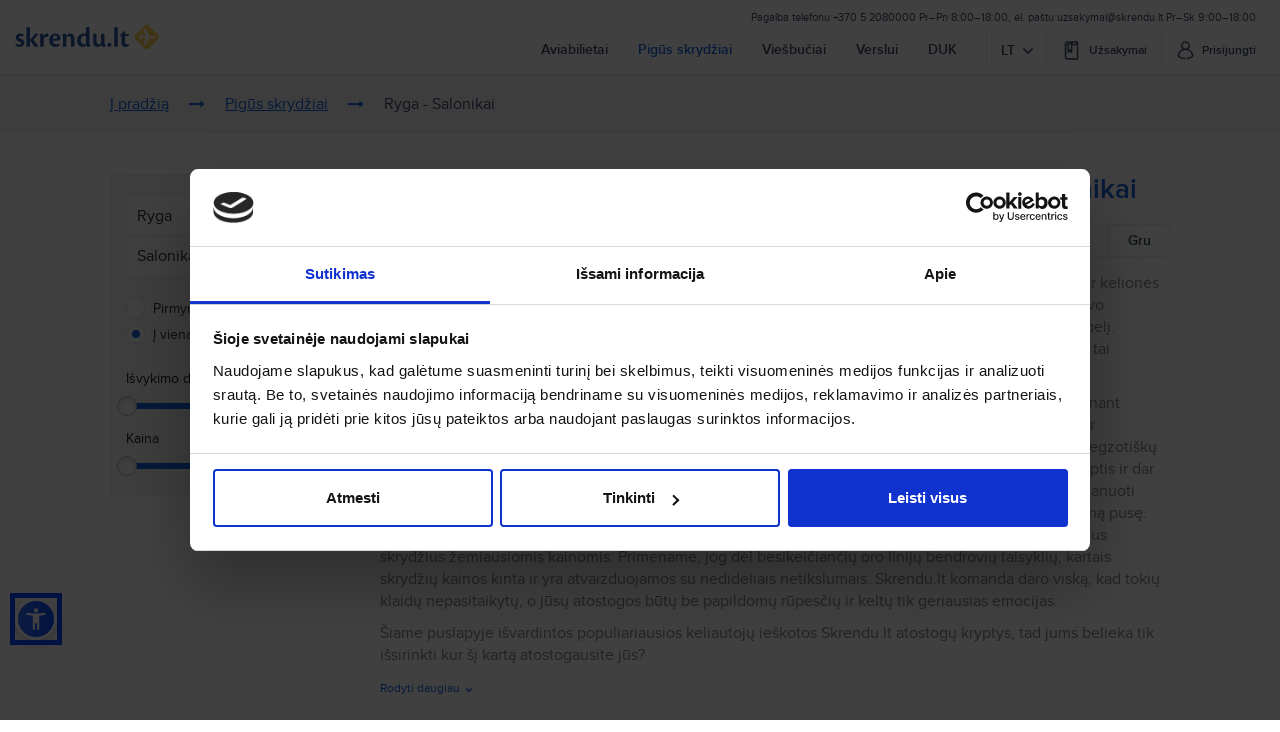

--- FILE ---
content_type: text/html; charset=UTF-8
request_url: https://skrendu.lt/lt/cheap-flights/uzsakomieji-skrydziai/Ryga-RIX/Salonikai-SKG
body_size: 19949
content:
<!DOCTYPE html>
<html lang="lt">
<head>
    <!-- Google Tag Manager -->
<script>
    var version = (new Date()).getFullYear() + (new Date()).getMonth() + (new Date()).getDate() + (new Date()).getHours() + (new Date()).getMinutes();
    (function (w, d, s, l, i) {
        w[l] = w[l] || [];
        w[l].push({
            'gtm.start':
                new Date().getTime(), event: 'gtm.js'
        });
        var f = d.getElementsByTagName(s)[0],
            j = d.createElement(s), dl = l != 'dataLayer' ? '&l=' + l : '';
        j.async = true;
        j.src =
            'https://www.googletagmanager.com/gtm.js?id=' + i + dl;
        f.parentNode.insertBefore(j, f);
    })(window, document, 'script', 'dataLayer', 'GTM-54ZG89' + '&V=' + version);
</script>
<!-- End Google Tag Manager -->
    <title>Užsakomųjų skrydžių išpardavimas Ryga–Salonikai - SKRENDU.LT</title>

    <meta name="title" content="Užsakomųjų skrydžių išpardavimas Ryga–Salonikai">
                <meta name="description" content="Užsakomieji tiesioginiai skrydžiai ✈ populiariausiomis kryptimis ☛ Skrendu.lt. Įsigykite čarterinius skrydžius ir keliaukite atostogauti greitai bei patogiai.">
        <meta charset="utf-8">
    <meta http-equiv="X-UA-Compatible" content="IE=edge">
    <meta name="viewport" content="width=device-width, initial-scale=1">
    <meta name="msapplication-TileColor" content="#fbb200">
    <meta name="theme-color" content="#ffffff">
    <script>window.dataLayer = window.dataLayer || [];</script>
    <link rel="canonical" href="https://skrendu.lt/lt/cheap-flights/uzsakomieji-skrydziai/Ryga-RIX/Salonikai-SKG"><link rel="stylesheet" type="text/css" href="/skrendu.d/css/bootstrap.min.css?=202601161358"/><link rel="stylesheet" type="text/css" href="/skrendu.d/css/style.min.css?=202601161358"/><meta name="facebook-domain-verification" content="v5kift8eauy12z91s1cop3buznyc1z" /><meta property="og:image" content="/skrendu.d/img/og_cover_skrendu.png"/><meta name="google-site-verification" content="YOVyJWDJ1Cb6Qn90F4UavvuvwAImqSesdzd4IaDoSsw" /><meta name="msapplication-config" content="/skrendu.d/browserconfig.xml"/><link href="/skrendu.d/img/favicon_skrendu.ico" sizes="48x48" type="image/x-icon" rel="icon"/><link href="/skrendu.d/img/favicon_skrendu.ico" sizes="48x48" type="image/x-icon" rel="shortcut icon"/><link href="/skrendu.d/img/favicon_skrendu_32x32.png" sizes="32x32" type="image/x-icon" rel="icon"/><link href="/skrendu.d/img/favicon_skrendu_32x32.png" sizes="32x32" type="image/x-icon" rel="shortcut icon"/><link href="/skrendu.d/img/favicon_skrendu_16x16.png" sizes="16x16" type="image/x-icon" rel="icon"/><link href="/skrendu.d/img/favicon_skrendu_16x16.png" sizes="16x16" type="image/x-icon" rel="shortcut icon"/><link rel="manifest" href="/skrendu.d/skrendu.webmanifest.json"><link href="/skrendu.d/img/apple-touch-icon_180x180.png" sizes="180x180" rel="apple-touch-icon" type="image/x-icon"/><link href="/skrendu.d/img/apple-touch-icon_192x192.png" sizes="192x192" rel="apple-touch-icon" type="image/x-icon"/><link href="/skrendu.d/img/safari-pinned-tab.svg" rel="mask-icon" color="#5bbad5" type="application/rss+xml" title="mask-icon"/><link rel="stylesheet" type="text/css" href="/skrendu.d/css/skrendu.min.css?=202601161358"/><link rel="stylesheet" type="text/css" href="/skrendu.d/css/glyphter.min.css?=202601161358"/><link rel="stylesheet" type="text/css" href="/skrendu.d/css/custom.min.css?=202601161358"/><link rel="stylesheet" type="text/css" href="//maxcdn.bootstrapcdn.com/font-awesome/4.4.0/css/font-awesome.min.css"/><link rel="stylesheet" type="text/css" href="/css/advertisements/ads.basic.css?=202601161358"/><script type="text/javascript" src="//code.jquery.com/jquery-latest.min.js"></script><script src="/cache/47107fef6c89ad9bb0b7031a094eeca1fd126d26.js"></script>    <script type="text/javascript">
        var host = '/';
        var assetHost = '/';
        var language = 'lit';
        var currency = 'EUR';
        $.datepicker.setDefaults({dateFormat: 'yy-mm-dd'});
    </script>

    <meta property="og:title" content="Pigūs skrydžiai Ryga - Salonikai"/><meta property="og:description" content="Čia rasi geriausius mūsų siūlomus skrydžius Ryga-Salonikai mažiausiomis kainomis."/>
    
    

            <script>
    (function (w, d, e, u, f, l, n) {
        w[f] = w[f] || function () {
            (w[f].q = w[f].q || [])
                .push(arguments);
        }, l = d.createElement(e), l.async = 1, l.src = u,
            n = d.getElementsByTagName(e)[0], n.parentNode.insertBefore(l, n);
    })
    (window, document, 'script', 'https://assets.mailerlite.com/js/universal.js', 'ml');
    ml('account', '688764');
</script>

<script>
    document.addEventListener('DOMContentLoaded', function () {
        var mlSelectorButtonTrigger = $('html#mobile').length ? '.header--popup--wrapper #mail-popup' : '.header--content--menu #mail-popup',
            mlClassActive = 'mailerlite-form-trigger-active',
            mlKeyShown = 'mailerlite-popup-shown',
            mlKeySubscribed = 'mailerlite-popup-subscribed';
        var mlButtonTrigger = $(mlSelectorButtonTrigger);

        $(function () {
            if (!sessionStorage.getItem(mlKeySubscribed)) {
                mlButtonTrigger.show();
            }

            mlButtonTrigger.addClass(mlClassActive);
            if (!window.sessionStorage || sessionStorage.getItem(mlKeyShown)) {
                return false;
            }

            mlButtonTrigger.addClass(mlClassActive);
        });

        $(document).on('click', mlSelectorButtonTrigger, function (event) {
            event.stopPropagation();
            ml('show', 'WmKH14', true)

            mlButtonTrigger.removeClass(mlClassActive);
            window.sessionStorage && sessionStorage.setItem(mlKeyShown, 1);
        });
    })
</script>
    </head>
<body class="new-header " >
    <div class="order popup modal" id="my_order" tabindex="-1" role="dialog" aria-hidden="true">
    <div class="popup--overlay"></div>
    <div class="popup--wrapper">
        <form action="#" class="modal-content submit-content" style="width: 570px">
            <div class="popup--content" style="display: flex;">
                <div class="popup--header">
                    <div class="pop-close popup--close">
                        <svg class="icon">
                            <use xlink:href="#icon-close-dusk"/>
                        </svg>
                    </div>
                </div>
                <div class="popup--body">
                    <div class="popup--body--text--hero">
                        Užsakymo valdymas                    </div>
                    <div class="popup--body--text--sub">
                        Prisijunkite su el. paštu ir sekite savo užsakymo būseną                    </div>
                    <div class="popup--controls">
                        <div class="popup--controls--input">
                            <label for="number">Užsakymo numeris</label>
                            <input name="data[code]" id="number" placeholder="SKxxxxxx" class="input uppercase" maxlength="8" type="text"/>                            <div class="popup--error">
                                <span class="popup--error--text popup--controls--input--error" style="display: none;">
                                    Šis laukas yra privalomas                                </span>
                            </div>
                        </div>
                    </div>
                    <p id="find-booking-error-code" class="find-booking-error hidden">
                        <svg class="icon">
                            <use xlink:href="#icon-attention" />
                        </svg>
                        Neteisingas užsakymo numeris                    </p>
                    <div class="popup--controls">
                        <div class="popup--controls--input">
                            <label for="email">Pirkėjo el. paštas</label><input name="data[email]" id="email" placeholder="Įveskite el. pašto adresą" class="input" type="text"/>                            <div class="popup--error">
                                <span class="popup--error--text popup--controls--input--error" style="display: none;">
                                    Šis laukas yra privalomas                                </span>
                            </div>
                        </div>
                    </div>
                    <p id="find-booking-error-email" class="find-booking-error hidden">
                        <svg class="icon">
                            <use xlink:href="#icon-attention" />
                        </svg>
                        Neteisingas el. paštas, bandykite dar kartą                    </p>
                    <div class="popup--footer--controls">
                        <a href="#" id="collapseHelp" role="button" class="popup--footer--controls--help">
                            Reikia pagalbos?                            <span class="hidden">
                                <svg class="icon">
                                    <use xlink:href="#icon-arrow-up" />
                                </svg>
                            </span>
                        </a>
                        <button type="submit" class="btn btn-lg popup--footer--controls--submit"> Prisijungti</button>
                    </div>
                    <div class="popup--help-collapse">
                        <div class="collapse hide-for-small-only">
                            Jei nepavyksta prisijungti - kreipkitės į mūsų skrydžių ekspertus el. paštu <strong><a href="/cdn-cgi/l/email-protection" class="__cf_email__" data-cfemail="aedbd4ddcfc5d7c3cfc7eeddc5dccbc0cadb80c2da">[email&#160;protected]</a></strong> arba telefonu <strong>+370 5 2080000</strong>                        </div>
                    </div>
                </div>
            </div>
        </form>
    </div>
</div>

<script data-cfasync="false" src="/cdn-cgi/scripts/5c5dd728/cloudflare-static/email-decode.min.js"></script><script>
    $('#collapseHelp').on('click', function () {
        var collapse = $('.collapse');
        if (collapse.collapse) {
            collapse.collapse('toggle');
        } else {
            collapse.toggleClass('hide-for-small-only');
        }
        $(this).find('span').toggleClass('hidden');
        var popUpBody = $('.popup--body');
        popUpBody.animate({scrollTop: popUpBody.height()}, 1000);
    });
</script>
    <svg width="0" height="0" style="position:absolute"><symbol viewBox="0 0 33.97 26.68" id="add-id-card" xmlns="http://www.w3.org/2000/svg"><path class="aaa" d="M27.44 18.43a2.15 2.15 0 0 1-2.14 2.14H2.14A2.15 2.15 0 0 1 0 18.43V2.14A2.15 2.15 0 0 1 2.14 0h23.15a2.15 2.15 0 0 1 2.14 2.14zm-1.71-15h-24v15a.44.44 0 0 0 .43.43h23.13a.44.44 0 0 0 .43-.43zM10.57 16.29H4.86a1.63 1.63 0 0 1-1.43-1.77c0-1.77.43-3.8 2.2-3.8a3 3 0 0 0 4.18 0c1.77 0 2.2 2 2.2 3.8a1.63 1.63 0 0 1-1.44 1.77zm-2.85-5.14a2.57 2.57 0 1 1 2.57-2.57 2.57 2.57 0 0 1-2.57 2.57zm16.28-3a.42.42 0 0 1-.43.43h-9.42a.42.42 0 0 1-.43-.43v-.86a.42.42 0 0 1 .43-.43h9.43a.42.42 0 0 1 .43.43zm-5.14 3.43a.42.42 0 0 1-.43.43h-4.28a.42.42 0 0 1-.43-.43v-.86a.42.42 0 0 1 .43-.43h4.29a.42.42 0 0 1 .43.43zM24 15a.42.42 0 0 1-.43.43h-9.42a.42.42 0 0 1-.43-.43v-.86a.42.42 0 0 1 .43-.43h9.43a.42.42 0 0 1 .43.43zm0-3.43a.42.42 0 0 1-.43.43H21a.42.42 0 0 1-.43-.43v-.86a.42.42 0 0 1 .43-.43h2.57a.42.42 0 0 1 .43.43z"/><path class="aaa" d="M26 26.68a8 8 0 1 1 8-8 8 8 0 0 1-8 8z"/><path class="aab" fill="#FFF" d="M25.6 22.9h1.16a.58.58 0 0 0 .58-.58V20h2.32a.58.58 0 0 0 .58-.58v-1.16a.58.58 0 0 0-.58-.58h-2.32v-2.33a.58.58 0 0 0-.58-.58H25.6a.58.58 0 0 0-.58.58v2.32h-2.33a.58.58 0 0 0-.58.58v1.16a.58.58 0 0 0 .58.58H25v2.32a.58.58 0 0 0 .6.59z"/></symbol><symbol viewBox="0 0 28 33" id="add-passport" xmlns="http://www.w3.org/2000/svg"><path class="aba" d="M16.42 21.32H4.59a.59.59 0 1 0 0 1.18h11.83a.59.59 0 0 0 0-1.18zM14.06 23.69H7a.59.59 0 0 0 0 1.18h7.1a.59.59 0 1 0 0-1.18zM10.64 7.1a6.5 6.5 0 1 0 6.5 6.5 6.51 6.51 0 0 0-6.5-6.5zm-5.26 7.1H7.7a11 11 0 0 0 1 4.34 5.31 5.31 0 0 1-3.32-4.35zM7.7 13H5.38a5.31 5.31 0 0 1 3.29-4.33A11 11 0 0 0 7.7 13zm2.94 5.91c-.68 0-1.63-1.83-1.75-4.73h3.5c-.12 2.91-1.07 4.74-1.75 4.74zM8.89 13C9 10.11 10 8.28 10.64 8.28s1.63 1.83 1.75 4.73zm3.72 5.53a11 11 0 0 0 1-4.34h2.32a5.31 5.31 0 0 1-3.32 4.34zm1-5.53a11 11 0 0 0-1-4.34 5.31 5.31 0 0 1 3.3 4.34z"/><path class="aba" d="M18.92 3.55h-1.18V2.33A2.35 2.35 0 0 0 15.37 0a2.15 2.15 0 0 0-.53.07L2.24 3.56A2.36 2.36 0 0 0 0 5.91V26a2.37 2.37 0 0 0 2.37 2.37h16.55A2.37 2.37 0 0 0 21.29 26V5.91a2.37 2.37 0 0 0-2.37-2.36zm-3.77-2.33a1.16 1.16 0 0 1 1.41 1.11v1.22H6.72zm5 24.8a1.18 1.18 0 0 1-1.18 1.18H2.37A1.18 1.18 0 0 1 1.18 26V5.91a1.18 1.18 0 0 1 1.19-1.18h16.55a1.18 1.18 0 0 1 1.18 1.18z"/><path class="aba" d="M19.63 32.72a8 8 0 1 1 8-8 8 8 0 0 1-8 8z"/><path class="abb" fill="#FFF" d="M19.12 28.38h1.16a.58.58 0 0 0 .58-.58v-2.33h2.32a.58.58 0 0 0 .58-.58v-1.16a.58.58 0 0 0-.58-.58h-2.32v-2.32a.58.58 0 0 0-.58-.58h-1.16a.58.58 0 0 0-.58.58v2.32h-2.32a.58.58 0 0 0-.58.58v1.16a.58.58 0 0 0 .58.58h2.32v2.33a.58.58 0 0 0 .58.58z"/></symbol><symbol viewBox="0 0 24 24" id="arrow-back" xmlns="http://www.w3.org/2000/svg"><path fill="#404B69" fill-rule="evenodd" d="M7.8 11l4.89-4.89a.997.997 0 0 0 .002-1.418l.016.016a1.008 1.008 0 0 0-1.418.002L4 12l7.29 7.29a.997.997 0 0 0 1.418.002l-.016.016a1.002 1.002 0 0 0-.001-1.417L7.8 13h11.202a1 1 0 0 0 0-2H7.8z"/></symbol><symbol viewBox="0 0 24 24" id="booking" xmlns="http://www.w3.org/2000/svg"><path d="M5.956 1c-.55 0-1.079.243-1.45.666A2.064 2.064 0 0 0 4.009 3.2H4v17.951C4 22.171 4.804 23 5.793 23H20V1H5.956zm-.92 21.267V5.033h2.52v9.24a.541.541 0 0 0 .535.55l.016-.002c.016 0 .031-.004.047-.006a.498.498 0 0 0 .25-.103c.012-.01.025-.018.037-.03a.533.533 0 0 0 .104-.126l1.5-2.577 1.498 2.577c.117.2.334.294.552.252.016-.003.031 0 .047-.005a.543.543 0 0 0 .391-.53v-9.24h6.756v17.234H5.037zM11.872 4.48l-.049.297v8.833l-1.778-3.056-1.777 3.056V4.753l.575-1.186h3.472l-.443.913zm.882-.18l.711-1.467H8.402L7.692 4.3H6.03c-.673 0-1.25-.506-1.313-1.151a1.294 1.294 0 0 1 .315-.99c.237-.27.573-.426.923-.426h13.333V2.1c-1.185.44-1.778.684-1.778.733 0 .05.593.416 1.778 1.1V4.3h-6.536z"/></symbol><symbol viewBox="-3884 1196 22.614 22.614" id="close" xmlns="http://www.w3.org/2000/svg"><path class="aea" d="M-3861.386 1198.278l-2.277-2.278-9.03 9.03-9.029-9.03-2.278 2.278 9.03 9.03-9.03 9.029 2.278 2.278 9.03-9.03 9.03 9.03 2.278-2.278-9.03-9.03z"/></symbol><symbol viewBox="0 0 129 129" id="edit" xmlns="http://www.w3.org/2000/svg"><path d="M119.2 114.3H9.8c-2.3 0-4.1 1.9-4.1 4.1s1.9 4.1 4.1 4.1h109.5c2.3 0 4.1-1.9 4.1-4.1s-1.9-4.1-4.2-4.1zM5.7 78l-.1 19.5c0 1.1.4 2.2 1.2 3 .8.8 1.8 1.2 2.9 1.2l19.4-.1c1.1 0 2.1-.4 2.9-1.2l67-67c1.6-1.6 1.6-4.2 0-5.9L79.8 8.1c-1.6-1.6-4.2-1.6-5.9 0L60.5 21.6 6.9 75.1c-.7.8-1.2 1.8-1.2 2.9zm71.2-61.1l13.5 13.5-7.6 7.6-13.5-13.5 7.6-7.6zM14 79.8l49.4-49.4 13.5 13.5-49.4 49.3-13.6.1.1-13.5z"/></symbol><symbol viewBox="0 0 33.97 26.68" id="edit-id-card" xmlns="http://www.w3.org/2000/svg"><path class="aga" d="M27.44 18.43a2.15 2.15 0 0 1-2.14 2.14H2.14A2.15 2.15 0 0 1 0 18.43V2.14A2.15 2.15 0 0 1 2.14 0h23.15a2.15 2.15 0 0 1 2.14 2.14zm-1.71-15h-24v15a.44.44 0 0 0 .43.43h23.13a.44.44 0 0 0 .43-.43zM10.57 16.29H4.86a1.63 1.63 0 0 1-1.43-1.77c0-1.77.43-3.8 2.2-3.8a3 3 0 0 0 4.18 0c1.77 0 2.2 2 2.2 3.8a1.63 1.63 0 0 1-1.44 1.77zm-2.85-5.14a2.57 2.57 0 1 1 2.57-2.57 2.57 2.57 0 0 1-2.57 2.57zm16.28-3a.42.42 0 0 1-.43.43h-9.42a.42.42 0 0 1-.43-.43v-.86a.42.42 0 0 1 .43-.43h9.43a.42.42 0 0 1 .43.43zm-5.14 3.43a.42.42 0 0 1-.43.43h-4.28a.42.42 0 0 1-.43-.43v-.86a.42.42 0 0 1 .43-.43h4.29a.42.42 0 0 1 .43.43zM24 15a.42.42 0 0 1-.43.43h-9.42a.42.42 0 0 1-.43-.43v-.86a.42.42 0 0 1 .43-.43h9.43a.42.42 0 0 1 .43.43zm0-3.43a.42.42 0 0 1-.43.43H21a.42.42 0 0 1-.43-.43v-.86a.42.42 0 0 1 .43-.43h2.57a.42.42 0 0 1 .43.43z"/><path class="aga" d="M26 26.68a8 8 0 1 1 8-8 8 8 0 0 1-8 8z"/><path class="agb" fill="#FFF" d="M27 15.62l2 2-5 5-2-2zm3.48-.48l-.88-.88a.87.87 0 0 0-1.24 0l-.84.84 2 2 1-1a.67.67 0 0 0-.05-.95zM21 23.4a.22.22 0 0 0 .27.27l2.2-.53-2-2z"/></symbol><symbol viewBox="0 0 27.63 32.72" id="edit-passport" xmlns="http://www.w3.org/2000/svg"><path class="aha" d="M16.42 21.32H4.59a.59.59 0 1 0 0 1.18h11.83a.59.59 0 0 0 0-1.18zM14.06 23.69H7a.59.59 0 0 0 0 1.18h7.1a.59.59 0 1 0 0-1.18zM10.64 7.1a6.5 6.5 0 1 0 6.5 6.5 6.51 6.51 0 0 0-6.5-6.5zm-5.26 7.1H7.7a11 11 0 0 0 1 4.34 5.31 5.31 0 0 1-3.32-4.35zM7.7 13H5.38a5.31 5.31 0 0 1 3.29-4.33A11 11 0 0 0 7.7 13zm2.94 5.91c-.68 0-1.63-1.83-1.75-4.73h3.5c-.12 2.91-1.07 4.74-1.75 4.74zM8.89 13C9 10.11 10 8.28 10.64 8.28s1.63 1.83 1.75 4.73zm3.72 5.53a11 11 0 0 0 1-4.34h2.32a5.31 5.31 0 0 1-3.32 4.34zm1-5.53a11 11 0 0 0-1-4.34 5.31 5.31 0 0 1 3.3 4.34z"/><path class="aha" d="M18.92 3.55h-1.18V2.33A2.35 2.35 0 0 0 15.37 0a2.15 2.15 0 0 0-.53.07L2.24 3.56A2.36 2.36 0 0 0 0 5.91V26a2.37 2.37 0 0 0 2.37 2.37h16.55A2.37 2.37 0 0 0 21.29 26V5.91a2.37 2.37 0 0 0-2.37-2.36zm-3.77-2.33a1.16 1.16 0 0 1 1.41 1.11v1.22H6.72zm5 24.8a1.18 1.18 0 0 1-1.18 1.18H2.37A1.18 1.18 0 0 1 1.18 26V5.91a1.18 1.18 0 0 1 1.19-1.18h16.55a1.18 1.18 0 0 1 1.18 1.18z"/><path class="aha" d="M19.63 32.72a8 8 0 1 1 8-8 8 8 0 0 1-8 8z"/><path class="ahb" fill="#FFF" d="M20.65 21.67l2 2-5 5-2-2zm3.48-.48l-.88-.88a.87.87 0 0 0-1.24 0l-.84.84 2 2 1-1a.67.67 0 0 0-.05-.96zm-9.51 8.26a.22.22 0 0 0 .27.27l2.2-.53-2-2z"/></symbol><symbol viewBox="0 0 14 17" id="edit-solid" xmlns="http://www.w3.org/2000/svg"><g fill-rule="evenodd"><path d="M13.5 15H.488C.214 15 0 15.463 0 16c0 .537.226 1 .488 1h13.024c.274 0 .488-.463.488-1 0-.537-.226-1-.5-1z"/><path fill-rule="nonzero" d="M10.858 0L13 2.188l-2.191 2.187-2.142-2.188L10.858 0zM8.171 2.625L10.4 5.066l-8.155 8.916L0 14l.017-2.441L8.17 2.625z"/></g></symbol><symbol viewBox="0 0 21 16" id="envelope" xmlns="http://www.w3.org/2000/svg"><g fill-rule="evenodd"><path fill-rule="nonzero" d="M18.41.033H2.564A2.566 2.566 0 0 0 0 2.597v10.83a2.566 2.566 0 0 0 2.564 2.564h15.841a2.566 2.566 0 0 0 2.565-2.564V2.6A2.564 2.564 0 0 0 18.41.033zm1.392 13.394c0 .768-.624 1.392-1.392 1.392H2.564a1.394 1.394 0 0 1-1.393-1.392V2.6c0-.768.625-1.393 1.393-1.393h15.841c.768 0 1.393.625 1.393 1.393v10.826h.004z"/><path d="M13.225 7.877l5.128-4.599a.589.589 0 0 0 .044-.829.589.589 0 0 0-.829-.043l-7.072 6.348-1.38-1.233c-.004-.004-.009-.008-.009-.013a.868.868 0 0 0-.095-.082L3.397 2.402a.585.585 0 0 0-.828.047.585.585 0 0 0 .047.829l5.19 4.638-5.168 4.838a.588.588 0 0 0 .803.86l5.245-4.908 1.424 1.271a.585.585 0 0 0 .78-.004l1.463-1.31 5.215 4.954a.585.585 0 0 0 .807-.85l-5.15-4.89z"/></g></symbol><symbol viewBox="0 0 24 24" id="icon-arrow-up" xmlns="http://www.w3.org/2000/svg"><path fill="#1665E3" fill-rule="evenodd" d="M16.707 14.293l-4-4a1 1 0 0 0-1.414 0l-4 4a1 1 0 1 0 1.414 1.414L12 12.415l3.293 3.292a1 1 0 1 0 1.414-1.414z"/></symbol><symbol viewBox="0 0 18 16" id="icon-attention" xmlns="http://www.w3.org/2000/svg"><path fill="#F84967" fill-rule="evenodd" d="M17.76 13.15L10.53.866A1.756 1.756 0 0 0 9 0c-.64 0-1.211.324-1.53.867L.24 13.149a1.688 1.688 0 0 0 0 1.734c.32.543.891.867 1.53.867h14.46c.639 0 1.21-.324 1.53-.867.32-.543.32-1.19 0-1.734zM9 13.751a1.14 1.14 0 0 1-1.15-1.129A1.14 1.14 0 0 1 9 11.494c.635 0 1.15.506 1.15 1.128A1.14 1.14 0 0 1 9 13.751zm1.158-4.824c0 .626-.52 1.136-1.158 1.136-.639 0-1.158-.51-1.158-1.136V3.713c0-.298.245-.539.548-.539h1.22c.303 0 .549.241.549.539v5.215z"/></symbol><symbol viewBox="0 0 39 27" id="icon-bed" xmlns="http://www.w3.org/2000/svg"><path d="M34.647 5.925H14.488c-.985 0-2.63.374-2.63 2.908v3.876h25.418V8.833c0-2.526-1.644-2.908-2.629-2.908z"/><path d="M6.378 13.55H2.542V0H0v26.267h2.542v-6.783h33.892v6.775h2.542V13.551z"/><circle cx="6.775" cy="9.317" r="3.551"/></symbol><symbol viewBox="0 0 24 24" id="icon-booking" xmlns="http://www.w3.org/2000/svg"><path d="M5.956 1c-.55 0-1.079.243-1.45.666A2.064 2.064 0 0 0 4.009 3.2H4v17.951C4 22.171 4.804 23 5.793 23H20V1H5.956zm-.92 21.267V5.033h2.52v9.24a.541.541 0 0 0 .535.55l.016-.002c.016 0 .031-.004.047-.006a.498.498 0 0 0 .25-.103c.012-.01.025-.018.037-.03a.533.533 0 0 0 .104-.126l1.5-2.577 1.498 2.577c.117.2.334.294.552.252.016-.003.031 0 .047-.005a.543.543 0 0 0 .391-.53v-9.24h6.756v17.234H5.037zM11.872 4.48l-.049.297v8.833l-1.778-3.056-1.777 3.056V4.753l.575-1.186h3.472l-.443.913zm.882-.18l.711-1.467H8.402L7.692 4.3H6.03c-.673 0-1.25-.506-1.313-1.151a1.294 1.294 0 0 1 .315-.99c.237-.27.573-.426.923-.426h13.333V2.1c-1.185.44-1.778.684-1.778.733 0 .05.593.416 1.778 1.1V4.3h-6.536z"/></symbol><symbol viewBox="0 0 40 40" id="icon-bus" xmlns="http://www.w3.org/2000/svg"><path d="M38.596 0H27.368a1.408 1.408 0 0 0-1.403 1.404v11.228c.002.774.63 1.4 1.403 1.403h4.913v4.218a.288.288 0 0 0-.077-.007H.702a.702.702 0 0 0-.702.701v14.737h1.404a.702.702 0 0 1 0 1.404H0v.701c0 .388.314.702.702.702H2.87a4.206 4.206 0 0 1 8.295 0H27.43a4.206 4.206 0 0 1 8.295 0h2.87a.702.702 0 0 0 .702-.702v-.701h-2.105a.702.702 0 0 1 0-1.404h2.105v-4.512a.712.712 0 0 0-.105-.372l-5.509-8.807v-5.958h4.912A1.408 1.408 0 0 0 40 12.632V1.404A1.408 1.408 0 0 0 38.596 0zm-24.56 21.053a1.408 1.408 0 0 1 1.403-1.404h5.614c.774.002 1.4.63 1.403 1.404v4.21a1.408 1.408 0 0 1-1.403 1.404h-5.614a1.408 1.408 0 0 1-1.404-1.404v-4.21zm-2.808 4.21a1.408 1.408 0 0 1-1.403 1.404H4.21a1.408 1.408 0 0 1-1.403-1.404v-4.21a1.408 1.408 0 0 1 1.403-1.404h5.615c.774.002 1.4.63 1.403 1.404v4.21zm24.456.33a.707.707 0 0 1-.596 1.074h-7.72a1.408 1.408 0 0 1-1.403-1.404v-4.21a1.408 1.408 0 0 1 1.403-1.404h4.211a.71.71 0 0 1 .596.33l.106.168.554.892h.007l2.842 4.554zM37.04 8.856a.702.702 0 0 1-.548.267.675.675 0 0 1-.435-.155l-2.372-1.894v3.158l.498.498a.707.707 0 0 1 0 .996.712.712 0 0 1-.996 0l-.203-.203-.204.203a.712.712 0 0 1-.997 0 .707.707 0 0 1 0-.996l.499-.491V7.074L29.91 8.968a.675.675 0 0 1-.435.155.702.702 0 0 1-.548-.267.69.69 0 0 1 .113-.982l3.242-2.597v-2.47a.702.702 0 0 1 1.403 0v2.47l3.242 2.597a.69.69 0 0 1 .113.982z"/><circle cx="31.579" cy="37.193" r="2.807"/><path d="M15.439 21.053h5.614v4.211h-5.614z"/><circle cx="7.018" cy="37.193" r="2.807"/><path d="M27.368 21.053v4.21h6.454l-2.632-4.21zm-23.157 0h5.614v4.211H4.211z"/></symbol><symbol viewBox="0 0 24 24" id="icon-check" xmlns="http://www.w3.org/2000/svg"><path fill="#2EB672" fill-rule="evenodd" d="M5.7 14.228a.937.937 0 0 0-1.325 1.324l4.315 4.315a.914.914 0 0 0 .663.274h.045c.251-.023.502-.137.685-.342l10.8-12.946a.963.963 0 0 0-.115-1.324.963.963 0 0 0-1.324.114l-10.16 12.17L5.7 14.227z"/></symbol><symbol viewBox="0 0 20 20" id="icon-check-circle" xmlns="http://www.w3.org/2000/svg"><g fill="#FFF" fill-rule="evenodd"><path d="M5.897 9.419a.702.702 0 0 0-.991.991l3.23 3.231a.685.685 0 0 0 .496.205h.035a.781.781 0 0 0 .512-.256l8.086-9.693a.721.721 0 0 0-.086-.991.721.721 0 0 0-.991.085l-7.607 9.112-2.684-2.684z"/><path d="M15.23 1.59C11.3-.872 6.257-.29 2.975 2.99c-3.863 3.864-3.863 10.171 0 14.035a9.904 9.904 0 0 0 14.017 0 9.863 9.863 0 0 0 1.385-12.291.694.694 0 1 0-1.18.735c2.137 3.385 1.642 7.727-1.196 10.564-3.316 3.316-8.735 3.316-12.051 0C.632 12.718.632 7.3 3.949 3.983 6.786 1.163 11.11.667 14.496 2.769a.694.694 0 1 0 .735-1.18z"/></g></symbol><symbol viewBox="0 0 22 21" id="icon-close-dusk" xmlns="http://www.w3.org/2000/svg"><g fill="#404B69" fill-rule="evenodd"><path d="M19.324 20.176a.994.994 0 0 0 1.41-.005.997.997 0 0 0 .004-1.41L3.051 1.075a.994.994 0 0 0-1.41.005.997.997 0 0 0-.004 1.41l17.687 17.687z"/><path d="M20.738 2.488a.994.994 0 0 0-.005-1.409.997.997 0 0 0-1.409-.005L1.637 18.762a.994.994 0 0 0 .005 1.409.997.997 0 0 0 1.409.005L20.738 2.488z"/></g></symbol><symbol viewBox="0 0 24 24" id="icon-combined-flight" xmlns="http://www.w3.org/2000/svg"><defs><path id="asa" d="M20.888 7.26l1.376 1.375-11.228 11.228-1.375-1.376 6.53-6.529.52-.52 4.177-4.178zM12.303 0l1.51 1.51c-.39.466-.528.914-.528 1.628 0 1.68 1.266 2.946 2.946 2.946.714 0 1.162-.138 1.627-.529l1.51 1.51L7.066 19.369l-1.51-1.51c.39-.465.528-.913.528-1.627 0-1.68-1.267-2.946-2.946-2.946-.714 0-1.162.138-1.628.528L0 12.303 12.303 0zm3.513 2.187l1.378 1.379c-.356.424-.482.833-.482 1.485 0 .065.002.13.006.193a3.196 3.196 0 0 1-2.284-1.675l1.382-1.382z"/></defs><g fill="none" fill-rule="evenodd" transform="translate(1 2)"><mask id="asb" fill="#fff"><use xlink:href="#asa"/></mask><use fill="#000" fill-rule="nonzero" xlink:href="#asa"/><g fill="#1665E3" mask="url(#asb)"><path d="M-1-2h50v50H-1z"/></g></g></symbol><symbol viewBox="0 0 30 30" id="icon-dog-paw" xmlns="http://www.w3.org/2000/svg"><path fill="#030104" d="M23.903 22.557c1.257 1.98 1.85 3.031 1.85 4.128 0 2.165-1.609 3.215-3.775 3.215-.955 0-1.572-.001-3.13-.812 0 0-1.01-.924-3.372-.829-2.385-.094-3.395.841-3.395.841-1.558.81-2.153.801-3.107.801-2.166 0-3.776-1.048-3.776-3.215 0-1.097.594-2.147 1.851-4.128 0 0 2.377-3.946 4.435-5.802 1.488-1.34 3.657-1.335 3.657-1.335h.67s2.264-.006 3.658 1.335c1.996 1.924 4.434 5.802 4.434 5.8zm-13.72-9.775c2.265 0 4.1-2.861 4.1-6.39 0-3.53-1.835-6.392-4.1-6.392C7.916 0 6.08 2.862 6.08 6.391c0 3.53 1.836 6.391 4.101 6.391zm-3.931 6.19c1.67-.77 2.05-3.504.85-6.104C5.9 10.267 3.573 8.783 1.904 9.553c-1.67.77-2.05 3.504-.85 6.105 1.2 2.6 3.527 4.084 5.197 3.314zm13.466-6.19c2.265 0 4.102-2.861 4.102-6.39C23.82 2.861 21.983 0 19.718 0c-2.265 0-4.101 2.862-4.101 6.391 0 3.53 1.836 6.391 4.101 6.391zm8.278-3.23c-1.67-.77-3.996.714-5.197 3.315-1.2 2.601-.82 5.334.85 6.105 1.671.77 3.997-.714 5.198-3.314 1.2-2.601.82-5.335-.85-6.106z"/></symbol><symbol viewBox="0 0 31 30" id="icon-life-insurance" xmlns="http://www.w3.org/2000/svg"><g fill="none"><path fill="#000" d="M22.25 11.225a4.62 4.62 0 0 1-1.887 3.724l-5.193 3.786-5.193-3.786a4.62 4.62 0 0 1-1.886-3.724v-7.69L15.17.403l7.079 3.132v7.69z"/><path fill="#000" d="M14.968 1.608L9.406 4.069a.511.511 0 0 0-.304.468v6.688a3.59 3.59 0 0 0 1.467 2.895l4.305 3.14a.501.501 0 0 0 .592 0l4.306-3.14a3.59 3.59 0 0 0 1.466-2.895V4.537a.511.511 0 0 0-.303-.468l-5.563-2.461a.5.5 0 0 0-.404 0zm5.259 3.263v6.354a2.564 2.564 0 0 1-1.047 2.066l-4.01 2.924-4.01-2.924a2.564 2.564 0 0 1-1.047-2.066V4.871l5.057-2.237 5.057 2.237zM4.19 16.302L3.096 13.72a1.605 1.605 0 1 0-2.776-.304 1.644 1.644 0 0 0-.174 1.62l1.982 4.406a5.43 5.43 0 0 0 1.098 1.602l3.116 3.15a1.022 1.022 0 0 0-.274.696v4.089c0 .564.453 1.022 1.011 1.022h5.563c.558 0 1.011-.458 1.011-1.022v-4.09c0-.564-.453-1.021-1.011-1.021v-.952a5.393 5.393 0 0 0-1.109-3.347 3.643 3.643 0 0 0-1.685-1.243 9.991 9.991 0 0 1-2.895-1.878 2.306 2.306 0 0 0-2.763-.145zm8.452 12.676H7.079v-4.09h5.563v4.09zm-1.898-8.772a4.36 4.36 0 0 1 .886 2.71v.95H7.45l-3.51-3.545a4.422 4.422 0 0 1-.892-1.302l-1.982-4.407a.613.613 0 0 1 .042-.58.6.6 0 0 1 1.058.09l1.131 2.666a6.02 6.02 0 0 0 1.275 1.904l2.31 2.335a.502.502 0 0 0 .853-.225.515.515 0 0 0-.138-.497l-2.31-2.336a5.03 5.03 0 0 1-.623-.766 1.304 1.304 0 0 1 1.638.027 10.767 10.767 0 0 0 3.226 2.065 2.66 2.66 0 0 1 1.216.911z"/><path fill="#000" d="M11.125 26.422h-.506a.508.508 0 0 0-.506.511c0 .283.227.511.506.511h.506c.28 0 .505-.228.505-.51a.508.508 0 0 0-.505-.512zm17.088-6.981l1.981-4.406a1.644 1.644 0 0 0-.157-1.637 1.605 1.605 0 0 0-2.792.321l-1.091 2.574a2.312 2.312 0 0 0-2.767.153 9.991 9.991 0 0 1-2.895 1.878c-.67.239-1.255.67-1.685 1.242a5.393 5.393 0 0 0-1.108 3.35v.95c-.559 0-1.012.458-1.012 1.023v4.089c0 .564.453 1.022 1.012 1.022h5.562c.559 0 1.011-.458 1.011-1.022v-4.09c0-.258-.098-.506-.274-.694l3.117-3.15a5.43 5.43 0 0 0 1.098-1.603zm-4.952 9.537h-5.562v-4.09h5.562v4.09zm-.37-5.111H18.71v-.952a4.368 4.368 0 0 1 .886-2.708 2.66 2.66 0 0 1 1.214-.912 10.762 10.762 0 0 0 3.227-2.065 1.304 1.304 0 0 1 1.64-.032 5.001 5.001 0 0 1-.626.772l-2.31 2.335c-.191.2-.189.52.006.717.195.197.51.2.71.006l2.31-2.335a6.035 6.035 0 0 0 1.274-1.904l1.132-2.667a.6.6 0 0 1 1.057-.09c.11.174.127.393.042.581l-1.982 4.406c-.217.485-.52.926-.892 1.302l-3.507 3.546z"/><path fill="#000" d="M19.721 26.422h-.505a.508.508 0 0 0-.506.511c0 .283.226.511.506.511h.505c.28 0 .506-.228.506-.51a.508.508 0 0 0-.506-.512z"/><path fill="#FFF" d="M12.44 10.169a.502.502 0 0 0-.708.102.515.515 0 0 0 .1.716l2.023 1.533a.502.502 0 0 0 .725-.125l4.045-6.134a.516.516 0 0 0 .033-.51.504.504 0 0 0-.874-.057l-3.75 5.684-1.594-1.21z"/></g></symbol><symbol viewBox="0 0 16 30" id="icon-luggage" xmlns="http://www.w3.org/2000/svg"><path d="M16 10.717c0-.876-.716-1.587-1.6-1.587H1.6c-.884 0-1.6.71-1.6 1.587v16.392c0 .876.716 1.587 1.6 1.587h12.8c.884 0 1.6-.71 1.6-1.587V10.717zM4.267 26.052a.531.531 0 0 1-.534.528.531.531 0 0 1-.533-.528V11.774a.53.53 0 0 1 .533-.528.53.53 0 0 1 .534.528v14.278zm4.266 1.057a.531.531 0 0 1-.533.53.531.531 0 0 1-.533-.53V10.717A.53.53 0 0 1 8 10.188a.53.53 0 0 1 .533.529v16.392zm4.267-1.057a.531.531 0 0 1-.533.528.531.531 0 0 1-.534-.528V11.774c0-.292.24-.528.534-.528a.53.53 0 0 1 .533.528v14.278zm-.8 2.644h1.333V30H12zm-9.333 0H4V30H2.667zM10 2.609h1.333v5.217H10zM12 0H3.333v1.304H12zM4.667 2.609H6v5.217H4.667z"/></symbol><symbol viewBox="0 0 32 32" id="icon-plus" xmlns="http://www.w3.org/2000/svg"><g fill="none" fill-rule="evenodd" transform="translate(1 1)"><circle cx="15" cy="15" r="15" stroke="#2EB672"/><path fill="#2EB672" fill-rule="nonzero" d="M15.662 15.824v3.726H14.33v-3.726H11V14.6h3.33V11h1.332v3.6h3.33v1.224z"/></g></symbol><symbol viewBox="0 0 32 30" id="icon-seat" xmlns="http://www.w3.org/2000/svg"><path d="M5.364 5.786c1.447.993 3.437.646 4.444-.773a3.122 3.122 0 0 0-.783-4.39 3.223 3.223 0 0 0-4.453.772 3.13 3.13 0 0 0 .792 4.39zm.976 17.056L3.197 7.929H0l3.19 15.378c.591 3.846 3.948 6.691 7.897 6.691h11.296v-3.152H11.079c-2.366 0-4.38-1.703-4.74-4.004z"/><path d="M22.75 20.54h-7.802l-1.638-6.463c2.518 1.403 5.243 2.436 8.233 1.923v-3.35c-2.606.481-5.5-.433-7.498-1.962l-2.63-2.018a3.677 3.677 0 0 0-1.223-.599 3.686 3.686 0 0 0-1.583-.094l-.04.008c-1.958.339-3.27 2.175-2.925 4.106l2.166 9.332c.432 2.23 2.406 3.846 4.708 3.846H23.47L29.577 30l2.398-2.365-9.225-7.094z"/></symbol><symbol viewBox="0 0 19 21" id="icon-user" xmlns="http://www.w3.org/2000/svg"><path d="M11.43 19.462a.56.56 0 0 0-.491.63.58.58 0 0 0 .661.468 14.64 14.64 0 0 0 5.542-1.954 1.7 1.7 0 0 0 .756-.948c.12.01.761-4.164-3.63-7.17a8.571 8.571 0 0 0-2.183-1.018c1.34-.818 2.231-2.247 2.231-3.872C14.316 3.062 12.149 1 9.486 1 6.825 1 4.658 3.062 4.658 5.598c0 1.626.893 3.057 2.235 3.874C3.477 10.52 1 13.572 1 17.166c0 .589.31 1.127.832 1.44a14.856 14.856 0 0 0 6.84 2.078.571.571 0 0 0 .58-.522.566.566 0 0 0-.547-.587 13.643 13.643 0 0 1-6.251-1.908.583.583 0 0 1-.288-.501c0-3.844 3.284-6.97 7.32-6.97 1.956 0 3.795.725 5.178 2.043 1.383 1.314 2.144 3.064 2.144 4.927a.583.583 0 0 1-.288.501 13.452 13.452 0 0 1-5.09 1.795zM5.824 5.598c0-1.923 1.644-3.488 3.664-3.488 2.02 0 3.663 1.565 3.663 3.488s-1.643 3.488-3.663 3.488c-2.02 0-3.664-1.565-3.664-3.488z"/></symbol><symbol viewBox="0 0 16 15.798" id="logout" xmlns="http://www.w3.org/2000/svg"><path class="azst0" d="M11.238 15.798v-5.619h-.978v4.642H.977V.977h9.283v4.642h.979V0H0v15.798h11.238zm0 0"/><path class="azst0" d="M5.619 7.411v.977h8.511l-1.121 1.121.691.691L16 7.9l-2.3-2.3-.691.69 1.121 1.121H5.619zm0 0"/></symbol><symbol viewBox="0 0 31.427 31.427" id="minus" xmlns="http://www.w3.org/2000/svg"><path d="M1.111 16.832A1.117 1.117 0 0 1 0 15.706c0-.619.492-1.111 1.111-1.111H30.3c.619 0 1.127.492 1.127 1.111s-.508 1.127-1.127 1.127H1.111z"/></symbol><symbol viewBox="0 0 204 224" id="plane-arrival" xmlns="http://www.w3.org/2000/svg"><g fill="none" fill-rule="evenodd"><path d="M0-142h1688v784H0z"/><path fill="#404B69" d="M80.678 123.322c.917.917 2.41.902 3.307-.034l4.917-5.123 11.998 3.97 2.519-2.518-10.001-6.158 5.06-5.273 3.246.532 2.276-2.276-4.77-1.671L97.557 100l-2.276 2.276.532 3.246-5.273 5.06-6.158-10-2.518 2.518 3.97 11.998-5.123 4.917a2.315 2.315 0 0 0-.034 3.307z"/></g></symbol><symbol viewBox="0 0 24 24" id="plane-back" xmlns="http://www.w3.org/2000/svg"><path class="bccls-1" d="M2.505 14.4l4.9-.164L12.671 24h2.537a.5.5 0 0 0 .5-.5l-2.739-9.444 4.99-.2a3.614 3.614 0 0 0 1.192-.2l1.885 3.2h1.584a.38.38 0 0 0 .38-.38l-1.379-4.218v-.511L23 7.528a.38.38 0 0 0-.379-.38h-1.583l-1.918 3.258a3.605 3.605 0 0 0-1.159-.188l-5.009-.2L15.711.5a.5.5 0 0 0-.5-.5h-2.54L7.37 9.828l-4.865-.162A2.44 2.44 0 0 0 0 12.034 2.439 2.439 0 0 0 2.505 14.4z"/></symbol><symbol viewBox="0 0 224 224" id="plane-departure" xmlns="http://www.w3.org/2000/svg"><g fill="none" fill-rule="evenodd"><path d="M-154-142h1688v784H-154z"/><path fill="#404B69" d="M123.322 100.678a2.315 2.315 0 0 0-3.307.034l-4.917 5.123-11.998-3.97-2.519 2.518 10.001 6.158-5.06 5.273-3.246-.532-2.276 2.276 4.77 1.671 1.672 4.771 2.276-2.276-.532-3.246 5.273-5.06 6.158 10 2.518-2.518-3.97-11.998 5.123-4.917c.936-.898.951-2.39.034-3.307z"/></g></symbol><symbol viewBox="0 0 24 24" id="plane-forward" xmlns="http://www.w3.org/2000/svg"><path class="becls-1" d="M21.495 9.6l-4.9.164L11.329 0H8.792a.5.5 0 0 0-.5.5l2.739 9.444-4.99.2a3.614 3.614 0 0 0-1.192.2l-1.885-3.2H1.38a.38.38 0 0 0-.38.38l1.379 4.218v.507L1 16.472a.379.379 0 0 0 .379.38h1.583l1.918-3.258a3.605 3.605 0 0 0 1.159.188l5.009.2L8.289 23.5a.5.5 0 0 0 .5.5h2.537l5.3-9.828 4.864.162A2.44 2.44 0 0 0 24 11.967 2.439 2.439 0 0 0 21.495 9.6z"/></symbol><symbol viewBox="0 0 42 42" id="plus" xmlns="http://www.w3.org/2000/svg"><path d="M42 20H22V0h-2v20H0v2h20v20h2V22h20z"/></symbol><symbol viewBox="-48 0 407 407" id="thrash" xmlns="http://www.w3.org/2000/svg"><path d="M89.2 37c0-12.133 9.468-21 21.6-21h88.802c12.128 0 21.597 8.867 21.597 21v23h16V37c0-20.953-16.644-37-37.597-37H110.8C89.848 0 73.199 16.047 73.199 37v23h16zm0 0M60.602 407H249.8c18.242 0 32.398-16.047 32.398-36V124h-254v247c0 19.953 14.156 36 32.403 36zm145.597-244.8a8 8 0 0 1 16 0v189a8 8 0 0 1-16 0zm-59 0a8 8 0 0 1 16 0v189a8 8 0 0 1-16 0zm-59 0a8 8 0 0 1 16 0v189a8 8 0 0 1-16 0zm0 0M20 108h270.398c11.047 0 20-8.953 20-20s-8.953-20-20-20H20C8.953 68 0 76.953 0 88s8.953 20 20 20zm0 0"/></symbol><symbol viewBox="0 0 19 21" id="user" xmlns="http://www.w3.org/2000/svg"><path d="M11.43 19.462a.56.56 0 0 0-.491.63.58.58 0 0 0 .661.468 14.64 14.64 0 0 0 5.542-1.954 1.7 1.7 0 0 0 .756-.948c.12.01.761-4.164-3.63-7.17a8.571 8.571 0 0 0-2.183-1.018c1.34-.818 2.231-2.247 2.231-3.872C14.316 3.062 12.149 1 9.486 1 6.825 1 4.658 3.062 4.658 5.598c0 1.626.893 3.057 2.235 3.874C3.477 10.52 1 13.572 1 17.166c0 .589.31 1.127.832 1.44a14.856 14.856 0 0 0 6.84 2.078.571.571 0 0 0 .58-.522.566.566 0 0 0-.547-.587 13.643 13.643 0 0 1-6.251-1.908.583.583 0 0 1-.288-.501c0-3.844 3.284-6.97 7.32-6.97 1.956 0 3.795.725 5.178 2.043 1.383 1.314 2.144 3.064 2.144 4.927a.583.583 0 0 1-.288.501 13.452 13.452 0 0 1-5.09 1.795zM5.824 5.598c0-1.923 1.644-3.488 3.664-3.488 2.02 0 3.663 1.565 3.663 3.488s-1.643 3.488-3.663 3.488c-2.02 0-3.664-1.565-3.664-3.488z"/></symbol><symbol viewBox="0 0 512.209 512.209" id="warning" xmlns="http://www.w3.org/2000/svg"><path d="M507.345 439.683L288.084 37.688c-3.237-5.899-7.71-10.564-13.429-13.988-5.705-3.427-11.893-5.142-18.554-5.142s-12.85 1.718-18.558 5.142c-5.708 3.424-10.184 8.089-13.418 13.988L4.859 439.683c-6.663 11.998-6.473 23.989.57 35.98 3.239 5.517 7.664 9.897 13.278 13.128 5.618 3.237 11.66 4.859 18.132 4.859h438.529c6.479 0 12.519-1.622 18.134-4.859 5.62-3.23 10.038-7.611 13.278-13.128 7.043-11.998 7.235-23.982.565-35.98zm-214.69-28.551c0 2.662-.91 4.897-2.71 6.704-1.807 1.811-3.949 2.71-6.427 2.71h-54.816c-2.474 0-4.616-.899-6.423-2.71-1.809-1.807-2.713-4.042-2.713-6.704v-54.248c0-2.662.905-4.897 2.713-6.704 1.807-1.811 3.946-2.71 6.423-2.71h54.812c2.479 0 4.62.899 6.428 2.71 1.803 1.807 2.71 4.042 2.71 6.704v54.248h.003zm-.567-106.775c-.198 1.902-1.198 3.47-3.001 4.709-1.811 1.238-4.046 1.854-6.711 1.854h-52.82c-2.663 0-4.947-.62-6.849-1.854-1.908-1.243-2.858-2.807-2.858-4.716l-4.853-130.47c0-2.667.953-4.665 2.856-5.996 2.474-2.093 4.758-3.14 6.854-3.14h62.809c2.098 0 4.38 1.043 6.854 3.14 1.902 1.331 2.851 3.14 2.851 5.424l-5.132 131.049z"/></symbol></svg><header id="header" class="header">
    <aside class="header--logo">
        <a href="/" class="header--logo--link">
            <img src="/skrendu.d/images/skrendu-logo-main.svg?v=202601161358" class="header--logo--image header--logo--image--desktop" alt=""/><img src="/skrendu.d/images/skrendu-logo-small.svg?v=202601161358" class="header--logo--image header--logo--image--mobile" alt=""/>        </a>
    </aside>
    <div class="header--languages-mobile">
        
<ul class="header--languages-mobile--list">
            <li class="header--languages-mobile--list--item header--languages-mobile--list--item__selected">
        <a href="/" data-lang="lit" class="change-language header--languages-mobile--list--item--link header--languages-mobile--list--item--link__active">lt</a>        </li>
            <li class="header--languages-mobile--list--item ">
        <a href="/en/" data-lang="eng" class="change-language header--languages-mobile--list--item--link ">en</a>        </li>
            <li class="header--languages-mobile--list--item ">
        <a href="/ru/" data-lang="rus" class="change-language header--languages-mobile--list--item--link ">ru</a>        </li>
        <form action="/pages/change_language" id="change-language" method="post" accept-charset="utf-8"><div style="display:none;"><input type="hidden" name="_method" value="POST"/></div>        <input type="hidden" name="data[Language][url]" value="F35Ni+hctGQr2DIjFT6V5KNgc+k8Ar8V9hVR/3gkXl6Mv4hPaBvg/6fCe5cJRjaNJq3FxYmayapYQ3A+5r4DsLtGJ7YKVY1Wb+K3Bvl0cT5W9h2TVnWtMqUKmGoG7r7ZQvPAw8NdNTHFQHMxOg9aqOOI//8trjXflkvmKmeosUadUWmgabZXfiIvGxOaotMasMxI6PrIG87RvPDILuqdf5f6ZWVZgqImXOT0HXEoUpY/qj1S6hDTsQZYj4INR5K6ViARJ0Lj+PjUm0bws/pMRYIpbM1xJ2IXZXHfRZeeZC/Qa+gck9ETHNHkYbtIuQwNBVKJmtMTy8NePzkaghguC9lUiB4eXPo1PmS0SLW8tQ5We+6BMpufld32Zz9IoNdv" id="LanguageUrl"/>        <input type="hidden" name="data[Language][lang]" id="selected-language"/>    </form></ul>
    </div>
    <div class="header--content">
        <div class="header--content--contacts">
            Pagalba telefonu            <a class="header--content--contacts--link" href="tel:+37052080000">+370 5 2080000</a>
            Pr–Pn 8:00–18:00,
            el. paštu <a class="header--content--contacts--link" href="/cdn-cgi/l/email-protection#4a3f30392b2133272b230a3921382f242e3f64263e">
                <span class="__cf_email__" data-cfemail="41343b32202a382c202801322a33242f25346f2d35">[email&#160;protected]</span>            </a> Pr–Sk 9:00–18:00        </div>
        <div class="header--content--menu">
            <nav class="header--content--menu--main">
                <ul class="header--content--menu--main--list">
    <li class="header--content--menu--main--list--item">
        <a href="/" class="header--content--menu--main--list--item--link ">Aviabilietai</a>    </li>
    <li class="header--content--menu--main--list--item">
        <a href="/lt/cheap-flights" class="header--content--menu--main--list--item--link active">Pigūs skrydžiai</a>    </li>
    <li class="header--content--menu--main--list--item">
        <a href="https://www.booking.com/index.html?aid=1253220&amp;lang=lt&amp;label=homepage" class="header--content--menu--main--list--item--link" target="_blank">Viešbučiai</a>    </li>
        <li class="header--content--menu--main--list--item">
        <a href="/lt/verslui" class="header--content--menu--main--list--item--link">
            Verslui        </a>
    </li>
    
        <li class="header--content--menu--main--list--item">
        <a href="/lt/faq" class="header--content--menu--main--list--item--link ">DUK</a>    </li>
</ul>
            </nav>
            <div class="header--content--menu--language">
                
<div class="header--content--menu--language--selection dropdown-select">
    <ul class="dropdown-select--list">
        <div class="dropdown-select--list--overlay"></div>
                <li class="dropdown-select--list--item dropdown-select--list--item__selected">
            <a href="/" data-lang="lit" class="change-language dropdown-select--list--item--link dropdown-select--list--item--link__active">lt</a>        </li>
                <li class="dropdown-select--list--item ">
            <a href="/en/" data-lang="eng" class="change-language dropdown-select--list--item--link">en</a>        </li>
                <li class="dropdown-select--list--item ">
            <a href="/ru/" data-lang="rus" class="change-language dropdown-select--list--item--link">ru</a>        </li>
                <form action="/pages/change_language" id="change-language" method="post" accept-charset="utf-8"><div style="display:none;"><input type="hidden" name="_method" value="POST"/></div>            <input type="hidden" name="data[Language][url]" value="F35Ni+hctGQr2DIjFT6V5KNgc+k8Ar8V9hVR/3gkXl6Mv4hPaBvg/6fCe5cJRjaNJq3FxYmayapYQ3A+5r4DsLtGJ7YKVY1Wb+K3Bvl0cT5W9h2TVnWtMqUKmGoG7r7ZQvPAw8NdNTHFQHMxOg9aqOOI//8trjXflkvmKmeosUadUWmgabZXfiIvGxOaotMasMxI6PrIG87RvPDILuqdf5f6ZWVZgqImXOT0HXEoUpY/qj1S6hDTsQZYj4INR5K6ViARJ0Lj+PjUm0bws/pMRYIpbM1xJ2IXZXHfRZeeZC/Qa+gck9ETHNHkYbtIuQwNBVKJmtMTy8NePzkaghguC9lUiB4eXPo1PmS0SLW8tQ5We+6BMpufld32Zz9IoNdv" id="LanguageUrl"/>            <input type="hidden" name="data[Language][lang]" id="selected-language"/>        </form>    </ul>
</div>
            </div>
            <div class="header--content--menu--other">
                <a id="toggle-bookings" href="#my_order" class="my_order header--content--menu--other--button"
   role="button"
>
    <svg class="icon icon-booking">
        <use xlink:href="#booking"/>
    </svg>
    <span class="header--content--menu--other--button--text">Užsakymai</span>
</a>

    <a href="/lt/?login=1" role="button" class="header--content--menu--other--button">
        <svg class="icon icon-user">
            <use xlink:href="#user"/>
        </svg>
        <span class="header--content--menu--other--button--text">Prisijungti</span>
    </a>
            </div>
        </div>
    </div>

    
    <div class="header--toggler">
        <div class="header--toggler--icon"></div>
    </div>
</header>

<div id="mobile-menu" class="mobile-menu">
        <div class="mobile-menu--block mobile-menu--block__expandable">
        <div class="mobile-menu--block--heading">Mano  skrendu.lt </div>
                <div class="mobile-menu--block--item">
            <a href="/lt/?login=1" role="button" class="mobile-menu--block--item--link login-trigger">
                <svg class="icon">
                    <use xlink:href="#icon-user"/>
                </svg>
                <span class="header--content--menu--other--button--text">Prisijungti</span>
            </a>
        </div>
            </div>
    
    <div class="mobile-menu--block">
        <div class="mobile-menu--block--item">
            <a class="mobile-menu--block--item--link"
               href="#my_order"
               data-toggle="modal"
            >
                                    <svg class="icon">
                        <use xlink:href="#icon-booking"/>
                    </svg>
                                <span>Mano užsakymas</span>
            </a>
        </div>
    </div>
    <div class="mobile-menu--block">
        <div class="mobile-menu--block--heading">Ieškok</div>
        <div class="mobile-menu--block--item">
            <a href="/lt/cheap-flights" class="mobile-menu--block--item--link active">Pigūs skrydžiai</a>        </div>
        <div class="mobile-menu--block--item">
            <a href="/" class="mobile-menu--block--item--link ">Aviabilietai</a>        </div>
        <div class="mobile-menu--block--item">
            <a href="https://www.booking.com/index.html?aid=1253220&amp;lang=lt&amp;label=homepage" class="mobile-menu--block--item--link " target="_blank">Viešbučiai</a>        </div>
        <div class="mobile-menu--block--item">
            <a href="https://www.rentalcars.com/?affiliateCode=skrendu" class="mobile-menu--block--item--link " target="_blank">Autonuoma</a>        </div>
        <div class="mobile-menu--block--item">
            <a href="https://go.saily.site/aff_c?offer_id=101&amp;aff_id=7665" class="mobile-menu--block--item--link " target="_blank">Internetas užsienyje</a>        </div>

        
                    <div class="mobile-menu--block--item">
                <a href="/lt/dovanu-kuponas" class="mobile-menu--block--item--link " target="_blank">Dovanų kuponas</a>            </div>
        
                        <div class="mobile-menu--block--item" style="display: none !important;">
            <a href="/lt/verslui" class="mobile-menu--block--item--link ">
                Verslui            </a>
        </div>
        
    </div>
    <div class="mobile-menu--block">
        <div class="mobile-menu--block--heading">Pagalba</div>
        <div class="mobile-menu--block--item">
            <a class="mobile-menu--block--item--link"
               href="tel:+370 5 2080000"
            >
                Telefonu                <span style="font-weight: normal;margin-left: 2px">
                                            (Pr–Pn 8:00–18:00)
                                    </span>
            </a>
        </div>
        <div class="mobile-menu--block--item">
            <a class="mobile-menu--block--item--link" href="/cdn-cgi/l/email-protection#fb8e81889a9082969a92bb8890899e959f8ed5978f">
                El. paštu                <span style="font-weight: normal;margin-left: 2px">
                                            (Pr–Sk 9:00–18:00)
                                    </span>
            </a>
        </div>
        <div class="mobile-menu--block--item">
            <a href="/lt/faq" class="mobile-menu--block--item--link ">DUK</a>        </div>
                    <div class="mobile-menu--block--item">
                <a href="/lt/keliauk-saugiai" class="mobile-menu--block--item--link ">Keliauk saugiai</a>            </div>
            </div>
    <div class="mobile-menu--block">
        <div class="mobile-menu--block--heading">Bendraukime</div>
        <div class="mobile-menu--block--item">
            <div class="mobile-menu--block--item--socials">
                                    <a href="https://www.facebook.com/Skrendu.lt" target="_blank" class="mobile-menu--block--item--socials--icon icon-facebook"></a>
                                                    <a href="https://www.instagram.com/skrendu.lt" target="_blank" class="mobile-menu--block--item--socials--icon icon-instagram"></a>
                                                    <a href="https://www.linkedin.com/company/skrendu-su-skrendu" target="_blank" class="mobile-menu--block--item--socials--icon icon-linkedin"></a>
                            </div>
        </div>
    </div>
    <div class="mobile-menu--block">
        <div class="mobile-menu--block--heading">Apie</div>
        <div class="mobile-menu--block--item">
            <a href="/lt/about" class="mobile-menu--block--item--link">Apie mus</a>        </div>
        <div class="mobile-menu--block--item">
            <a href="/lt/contacts" class="mobile-menu--block--item--link">Kontaktai</a>        </div>
        <div class="mobile-menu--block--item">
            <a href="/lt/conditions" class="mobile-menu--block--item--link">Sąlygos ir taisyklės</a>        </div>
        <div class="mobile-menu--block--item">
            <a href="/lt/privacy-policy" class="mobile-menu--block--item--link">Privatumo politika</a>        </div>
    </div>
</div>
    <main class="wrapper ">
        <section class="breadcrumb clearfix">
    <div class="container">
        <div class="row">
            <div class="col-md-12">
                <ul class="clearfix">
                                            <li><a href="/">Į pradžią</a></li>
                                            <li><a href="/lt/cheap-flights">Pigūs skrydžiai</a></li>
                                            <li>Ryga - Salonikai</li>
                                    </ul>
            </div>
        </div>
    </div>
</section><div class="container sticky-wrapper">
    <div class="row">
        <div class="col-md-3">
            <aside class="sidebar">
                <form action="/lt/cheap-flights/uzsakomieji-skrydziai/Ryga-RIX/Salonikai-SKG" class="search_form clearfix" id="FareFinderIndexForm" method="post" accept-charset="utf-8"><div style="display:none;"><input type="hidden" name="_method" value="POST"/></div>                    <ul class="form clearfix">
                        <li>
                            <div class="swap clearfix">
                                <input name="data[FareFinder][from]" class="input autocomplete" placeholder="Įveskite miestą" type="text" id="FareFinderFrom"/><input type="hidden" name="data[FareFinder][from_code]" value="RIX" id="FareFinderFromCode"/><input name="data[FareFinder][to]" class="input autocomplete" placeholder="į visus miestus" type="text" id="FareFinderTo"/><input type="hidden" name="data[FareFinder][to_code]" value="SKG" id="FareFinderToCode"/>                                <a href="#" class="change_directions"><i class="fa fa-long-arrow-down"></i><i class="fa fa-long-arrow-up"></i></a>
                            </div>
                        </li>
                        <li class="option">
                            <input type="radio" value="rt" name="radio" id="two_way" class="radio" />
                            <label for="two_way">Pirmyn ir atgal</label>
                        </li>
                        <li class="option">
                            <input type="radio" value="ow" name="radio" id="one_way" class="radio" checked  />
                            <label for="one_way">Į vieną pusę</label>
                        </li>
                    </ul>
                    <span class="slider_input_txt">Išvykimo data</span>
                    <input type="text" id="amount-departure-date" readonly class="slider_input pull-right" value="18 Sau - 18 Sau"/>
                    <div id="slider-range-departure-date"></div>
                     <span class="slider_input_txt">Kaina</span>
                     <input type="text" id="amount-price" readonly class="slider_input pull-right" value="1 - 1000 EUR"/>

                    <div id="slider-range-price"></div>
                    <div style="display: none">
                        <span class="slider_input_txt">Trukmė</span>
                        <input type="text" id="amount-duration" readonly class="slider_input pull-right" value="1 - 31 Dienos"/>
                        <div id="slider-range-duration"></div>
                    </div>
                <input type="hidden" name="data[FareFinder][trip]" value="ow" id="FareFinderTrip"/><input type="hidden" name="data[FareFinder][type]" value="charter" id="FareFinderType"/><input type="hidden" name="data[FareFinder][carrier]" value="" id="FareFinderCarrier"/><input type="hidden" name="data[FareFinder][direct]" value="0" id="FareFinderDirect"/><input type="hidden" name="data[FareFinder][departure_date_from]" value="2026-01-18" id="FareFinderDepartureDateFrom"/><input type="hidden" name="data[FareFinder][departure_date_until]" value="2027-01-18" id="FareFinderDepartureDateUntil"/><input type="hidden" name="data[FareFinder][comeback_date_from]" id="FareFinderComebackDateFrom"/><input type="hidden" name="data[FareFinder][comeback_date_until]" id="FareFinderComebackDateUntil"/><input type="hidden" name="data[FareFinder][month]" value="" id="FareFinderMonth"/><input type="hidden" name="data[FareFinder][duration_from]" value="1" id="FareFinderDurationFrom"/><input type="hidden" name="data[FareFinder][duration_until]" value="31" id="FareFinderDurationUntil"/><input type="hidden" name="data[FareFinder][price_from]" value="1" id="FareFinderPriceFrom"/><input type="hidden" name="data[FareFinder][price_until]" value="1000" id="FareFinderPriceUntil"/>                </form>            </aside>
        </div>

        <div class="col-sm-9 content">
            <div class="title">
                <h1 class="search-results-name">Tiesioginiai užsakomieji, čarteriniai skrydžiai Ryga–Salonikai</h1>
            </div>
                            <p class="grey"></p>
            
           <!-- <div class="preloader-results active">
                <div class="filter-preloader lowest-prices"></div>
                <div class="preloader-title"><?/*= __d('skrendu', 'Please wait, we are loading data') */?> ...</div>
            </div>-->

            <ul class="month_options clearfix">
                <li><a class="act" href="">Visi</a></li>
                                <li>
                    <a href="/lt/cheap-flights/ow/Ryga-RIX/Salonikai-SKG/2026-01"
                       data-month="2026-01"
                       class="">Sau</a>
                </li>
                                <li>
                    <a href="/lt/cheap-flights/ow/Ryga-RIX/Salonikai-SKG/2026-02"
                       data-month="2026-02"
                       class="">Vas</a>
                </li>
                                <li>
                    <a href="/lt/cheap-flights/ow/Ryga-RIX/Salonikai-SKG/2026-03"
                       data-month="2026-03"
                       class="">Kov</a>
                </li>
                                <li>
                    <a href="/lt/cheap-flights/ow/Ryga-RIX/Salonikai-SKG/2026-04"
                       data-month="2026-04"
                       class="">Bal</a>
                </li>
                                <li>
                    <a href="/lt/cheap-flights/ow/Ryga-RIX/Salonikai-SKG/2026-05"
                       data-month="2026-05"
                       class="">Geg</a>
                </li>
                                <li>
                    <a href="/lt/cheap-flights/ow/Ryga-RIX/Salonikai-SKG/2026-06"
                       data-month="2026-06"
                       class="">Bir</a>
                </li>
                                <li>
                    <a href="/lt/cheap-flights/ow/Ryga-RIX/Salonikai-SKG/2026-07"
                       data-month="2026-07"
                       class="">Lie</a>
                </li>
                                <li>
                    <a href="/lt/cheap-flights/ow/Ryga-RIX/Salonikai-SKG/2026-08"
                       data-month="2026-08"
                       class="">Rgp</a>
                </li>
                                <li>
                    <a href="/lt/cheap-flights/ow/Ryga-RIX/Salonikai-SKG/2026-09"
                       data-month="2026-09"
                       class="">Rgs</a>
                </li>
                                <li>
                    <a href="/lt/cheap-flights/ow/Ryga-RIX/Salonikai-SKG/2026-10"
                       data-month="2026-10"
                       class="">Spa</a>
                </li>
                                <li>
                    <a href="/lt/cheap-flights/ow/Ryga-RIX/Salonikai-SKG/2026-11"
                       data-month="2026-11"
                       class="">Lap</a>
                </li>
                                <li>
                    <a href="/lt/cheap-flights/ow/Ryga-RIX/Salonikai-SKG/2026-12"
                       data-month="2026-12"
                       class="">Gru</a>
                </li>
                            </ul>

            <div id="finder"></div>

                            
            
        <div class="container cheap-flights-bottom cheap-flights-bottom-skrendult">
                
    <div id="textBlockBottom" class="expandable-text-block-bottom">
        <p>Suplanuoti savo atostogas dar niekada nebuvo taip paprasta! Užtenka vos kelių mygtukų paspaudimų ir kelionės bilietai jau rankose. &Scaron;iame Skrendu.lt užsakomųjų lėktuvo bilietų puslapyje galėsite greitai i&scaron;sirinkti savo atostogų kryptį i&scaron; Rygos, o tiesioginiai skrydžiai leis jums patogiai ir be rūpesčių pasiekti svajonių kampelį. Skrendu.lt rinkitės čarterinius skrydžius ir keliaukite pigiau. Jei susimąstėte, kas yra čarterinis skrydis &ndash; tai reguliariai vykdomi užsakomieji skrydžiai į jūsų pamiltas poilsinių kelionių kryptis.</p>
<p>Vis svajojate apie atpalaiduojančias ir nerūpestingas atostogų akimirkas balto smėlio paplūdimyje kaitinant &scaron;velnios saulės spinduliams &ndash; užsakomieji skrydžiai į Turkiją puikus kar&scaron;to poilsio pasirinkimas. Ir jei dar negaudėte vandenyno bangų stovėdami ant banglentės &ndash; jums laikas ruo&scaron;tis į Tenerifę. O Užburiantis egzoti&scaron;kų pauk&scaron;čių čiulbesys ir saldus tropinių vaisių kvapas vilioja į Madeirą. Poilsinės kelionės bilietus į &scaron;ias kryptis ir dar daugiau kitų galite rezervuoti internetu. Skrendu.lt puslapyje galite rinktis jums patogius skrydžius ir planuoti atostogas tiek skrendant į pasirinktą &scaron;alį ir grįžtant į Vilnių, Kauną ar kitą miestą, tiek skrendant tik į vieną pusę. Jei kiltų klausimų, Skrendu.lt komanda pasiruo&scaron;usi suteikti reikiamą pagalbą norintiems įsigyti čarterinius skrydžius žemiausiomis kainomis. Primename, jog dėl besikeičiančių oro linijų bendrovių taisyklių, kartais skrydžių kainos kinta ir yra atvaizduojamos su nedideliais netikslumais. Skrendu.lt komanda daro viską, kad tokių klaidų nepasitaikytų, o jūsų atostogos būtų be papildomų rūpesčių ir keltų tik geriausias emocijas.</p>
<p>&Scaron;iame puslapyje i&scaron;vardintos populiariausios keliautojų ie&scaron;kotos Skrendu.lt atostogų kryptys, tad jums belieka tik i&scaron;sirinkti kur &scaron;į kartą atostogausite jūs?</p>    </div>

    <div class="bottomTextBlockToggleWrapper mt-2 mb-4">
        <a href="#" class="textBlockToggle"
           data-text-block-id="textBlockBottom"
           data-read-more-id="bottomTextBlockReadMore"
           data-read-less-id="bottomTextBlockReadLess"
        >
           <span id="bottomTextBlockReadMore">
               Rodyti daugiau <small><i class="fa fa-chevron-down"></i></small>
           </span>

            <span id="bottomTextBlockReadLess" class="d-none">
               Rodyti mažiau <small><i class="fa fa-chevron-up"></i></small>
           </span>
        </a>
    </div>
        </div>
                <script data-cfasync="false" src="/cdn-cgi/scripts/5c5dd728/cloudflare-static/email-decode.min.js"></script><script type="text/javascript">
            $(document).ready(function () {
                new TextExpander('.cheap-flights-bottom', -50);
            });
        </script>
                        
                    </div>
    </div>
</div>
<script type="text/javascript">
    $(document).ready(function () {
        if (window.location.href.indexOf('#!') !== -1) {
            window.location = window.location.href.substring(0, window.location.href.indexOf('#!'));
        }

        $('.trim-text').shorten({
            moreText: '>>>',
            lessText: '<<<',
            showChars: 190
        });
    });
    var monthNames = {"01":"Sau","02":"Vas","03":"Kov","04":"Bal","05":"Geg","06":"Bir","07":"Lie","08":"Rgp","09":"Rgs","10":"Spa","11":"Lap","12":"Gru"};
    var currencyStandard = '€ [amount]';
    var dateFormat = 'Y-m-d';
    var hereurl = '/lt/cheap-flights/uzsakomieji-skrydziai';
</script>



<form action="#" id="newsletterBlock" class="clearfix">
    <div class="col-md-12 newsletter-hold">
        <div class="container newsletter">
            <div class="form_success" style="display: none">Ruošiame specialius pasiūlymus Jums!</div>
            <div class="col-xs-12 col-md-7 col-lg-7 newsletter-text text-right">Gaukite geriausius pigių skrydžių Skrendu.lt pasiūlymus pirmi!</div>
            <div class="col-xs-12 col-md-4 col-lg-4 columns newsletter-form-hold end">
                <div class="newsletter-form">
                    <input name="email" id="newsletter" placeholder="Jūsų el. pašto adresas" class="input" type="text">
                    <input name="source" type="hidden" value="footer" id="newsletter"/>
                    <span class="error_txt" style="display: none; color:red; padding:0 20px;">! Klaidingas el. pašto adresas</span>
                    <button type="submit" class="submit"></button>
                </div>
            </div>
        </div>
    </div>
</form>

<footer class="footer" >
    <div class="container">
        <div class="row">

            <div class="col-md-3">
                <div class="link-title">Pigūs skrydžiai</div>
                <ul class="url_list clearfix">
                    <li><a href="/">Skrydžių paieška</a></li>
                    <li><a href="/lt/cheap-flights">Pigių skrydžių pasiūlymai</a></li>
                    <li><a href="/lt/flights/countries">Šalys</a></li>
                                            <li>
                            <a href="/lt/cheap-flights/atostogu-skrydziai">Atostogų skrydžiai</a>                        </li>
                        <li>
                            <a href="/lt/cheap-flights/tolimi-skrydziai">Tolimieji skrydžiai</a>                        </li>
                        <li>
                            <a href="/lt/cheap-flights/tiesioginiai-skrydziai">Tiesioginiai skrydžiai</a>                        </li>
                        <li>
                            <a href="/lt/cheap-flights/paskutines-minutes-skrydziai">Paskutinės minutės skrydžiai</a>                        </li>
                        <li>
                            <a href="/lt/cheap-flights/uzsakomieji-skrydziai">Užsakomieji skrydžiai</a>                        </li>
                    
                                            <li><a href="/lt/kombinuoti-skrydziai">Kombinuoti skrydžiai</a></li>
                                    </ul>
                <div class="link-title">Pagalba</div>
                <ul class="url_list clearfix">
                    <li><a href="/lt/faq/bilietai">Bilietai</a></li>
                    <li><a href="/lt/faq/skrydziai">Skrydžiai</a></li>
                    <li><a href="/lt/faq/bagazas">Bagažas</a></li>
                    <li><a href="/lt/faq/vaikai">Vaikai</a></li>
                                        <li><a href="/lt/faq/kiti-klausimai">Kiti klausimai</a></li>
                                            <li>
                            <a href="/lt/keliauk-saugiai">Keliauk saugiai</a>                        </li>
                                    </ul>
            </div>

            <div class="col-md-3">
                <div class="link-title">Skrendu.lt</div>
                <ul class="url_list clearfix">
                    <li><a href="/lt/about">Apie mus</a></li>
                    <li><a href="/lt/conditions">Sąlygos ir taisyklės</a></li>
                    <li><a href="/lt/privacy-policy">Privatumo politika</a></li>
                    <li><a href="/lt/faq">DUK</a></li>
                    <li><a href="/lt/contacts">Kontaktai</a></li>
                                            <li><a href="/lt/karjera">Karjera</a></li>
                    
                                            <li><a href="/lt/dovanu-kuponas">Dovanų kuponas</a></li>
                    
                    <li><a href="https://www.booking.com/index.html?aid=1253220&amp;lang=lt&amp;label=homepage" target="_blank">Viešbučiai</a></li>
                    <li><a href="https://go.saily.site/aff_c?offer_id=101&amp;aff_id=7665" target="_blank">Internetas užsienyje</a>                    <li><a href="https://www.rentalcars.com/?affiliateCode=skrendu" target="_blank">Autonuoma</a>                    </li>
                                        <li>
                        <a href="/lt/logotipai-ir-kontaktai-ziniasklaidai">Logotipai ir kontaktai žiniasklaidai</a>                    </li>
                    
                                    </ul>
                <div class="link-title">Mano užsakymai</div>
                <ul class="url_list clearfix">
                    <li><a href="#my_order" data-toggle="modal">Valdyti užsakymus</a></li>
                    <li><a href="#my_order" data-toggle="modal">Registracija į skrydį</a></li>
                </ul>
            </div>

            <div class="col-md-3">
                <div class="link-title">Mūsų partneriai</div>
                <ul class="partner_list clearfix">
                    <li><img src="/skrendu.d/img/partner_list_1.png" width="42" height="27" alt=""/></li>
                    <li><img src="/skrendu.d/img/partner_list_2.png" width="86" height="12" alt=""/></li>
                    <li><img src="/skrendu.d/img/partner_list_3.png" width="107" height="20" alt=""/></li>
                    <li><a href="http://www.baltictours.lt/" target="_blank"><img src="/skrendu.d/img/partner_list_5.png" width="49" height="25" alt=""/></a></li>
                </ul>

                <div class="link-title">Bendraukime</div>
                                    <a href="https://www.facebook.com/Skrendu.lt?fref=ts" target="_blank" class="url" title="Facebook"><img src="/skrendu.d/img/facebookg.png" alt="Facebook"/></a>
                    <a href="https://www.instagram.com/skrendu.lt/" target="_blank" class="url" title="Instagram"><img src="/skrendu.d/img/instagramg.png" alt="Instagram"/></a>
                    <a href="https://www.linkedin.com/company/skrendu-su-skrendu" target="_blank" class="url" title="linkedin"><img src="/skrendu.d/img/linkeding.png" alt="linkedin"/></a>
                            </div>

            <div class="col-md-2">
                <div class="contacts_box clearfix">
                    <div class="link-title">Kontaktai</div>
                    <p>
                        Vašingtono a. 1, Vilnius                        <br>
                        <a href="/cdn-cgi/l/email-protection#2c59565f4d4755414d456c5f475e49424859024058"><span class="__cf_email__" data-cfemail="3247484153594b5f535b72415940575c56471c5e46">[email&#160;protected]</span></a>
                        <br>I–VII 9:00 - 18:00<br>                        <br>
                        +370 5 2080000                        <br>
                        I–V 8:00 - 18:00<br>                                                    <br>
                            <img src="/skrendu.d/img/awards/stipriausi_2023.png" alt="Stipriausi Lietuvoje 2022" width="63%"/>                            <br>
                                                            <img src="/skrendu.d/img/awards/top_company_lt.png?version=202601161358" alt="Top įmonė" width="63%" style="margin-top: 10px;"/>                                                    
                                            </p>
                </div>
            </div>

            
            <div class="col-md-12">
                                    <hr>
                                <div class="search_offers">
    <div class="col-sm-3">
                                        <div class="col-xs-12">
                <a href="/lt/flights/countries/es-keliones-i-ispanija/agp-skrydziai-i-malaga">Pigūs skrydžiai į <strong>Malagą</strong></a>            </div>
                                <div class="col-xs-12">
                <a href="/lt/flights/countries/es-keliones-i-ispanija/alc-skrydziai-i-alikante">Pigūs skrydžiai į <strong>Alikantę</strong></a>            </div>
                                <div class="col-xs-12">
                <a href="/lt/flights/countries/nl-keliones-i-olandija/ams-skrydziai-i-amsterdama">Pigūs skrydžiai į <strong>Amsterdamą</strong></a>            </div>
                                <div class="col-xs-12">
                <a href="/lt/flights/countries/tr-keliones-i-turkija/ayt-skrydziai-i-antalija">Pigūs skrydžiai į <strong>Antaliją</strong></a>            </div>
                                <div class="col-xs-12">
                <a href="/lt/flights/countries/es-keliones-i-ispanija/bcn-skrydziai-i-barselona">Pigūs skrydžiai į <strong>Barseloną</strong></a>            </div>
                                <div class="col-xs-12">
                <a href="/lt/flights/countries/de-keliones-i-vokietija/ber-skrydziai-i-berlyna">Pigūs skrydžiai į <strong>Berlyną</strong></a>            </div>
                                <div class="col-xs-12">
                <a href="/lt/flights/countries/be-keliones-i-belgija/bru-skrydziai-i-briuseli">Pigūs skrydžiai į <strong>Briuselį</strong></a>            </div>
                                <div class="col-xs-12">
                <a href="/lt/flights/countries/gr-keliones-i-graikija/chq-skrydziai-i-kreta-chanija">Pigūs skrydžiai į <strong>Chaniją</strong></a>            </div>
                                <div class="col-xs-12">
                <a href="/lt/flights/countries/dk-keliones-i-danija/cph-skrydziai-i-kopenhaga">Pigūs skrydžiai į <strong>Kopenhagą</strong></a>            </div>
                                <div class="col-xs-12">
                <a href="/lt/flights/countries/ie-keliones-i-airija/dub-skrydziai-i-dublina">Pigūs skrydžiai į <strong>Dubliną</strong></a>            </div>
                                <div class="col-xs-12">
                <a href="/lt/flights/countries/ae-keliones-i-jae/dxb-skrydziai-i-dubaju">Pigūs skrydžiai į <strong>Dubajų</strong></a>            </div>
                                <div class="col-xs-12">
                <a href="/lt/flights/countries/pt-keliones-i-portugalija/fnc-skrydziai-i-madeira">Pigūs skrydžiai į <strong>Madeirą</strong></a>            </div>
                                <div class="col-xs-12">
                <a href="/lt/flights/countries/fi-keliones-i-suomija/hel-skrydziai-i-helsinki">Pigūs skrydžiai į <strong>Helsinkį</strong></a>            </div>
                                <div class="col-xs-12">
                <a href="/lt/flights/countries/gr-keliones-i-graikija/her-skrydziai-i-herakliona">Pigūs skrydžiai į <strong>Kretą</strong></a>            </div>
                                <div class="col-xs-12">
                <a href="/lt/flights/countries/eg-keliones-i-egipta/hrg-skrydziai-i-hurgada">Pigūs skrydžiai į <strong>Hurgadą</strong></a>            </div>
                                <div class="col-xs-12">
                <a href="/lt/flights/countries/es-keliones-i-ispanija/ibz-skrydziai-i-ibisa">Pigūs skrydžiai į <strong>Ibizą</strong></a>            </div>
                                <div class="col-xs-12">
                <a href="/lt/flights/countries/ua-keliones-i-ukraina/iev-skrydziai-i-kijeva">Pigūs skrydžiai į <strong>Kijevą</strong></a>            </div>
        

                                                                                                                                                                                                                                                                                                
    </div>
    <div class="col-sm-3">
                                        <div class="col-xs-12">
                <a href="/lt/flights/countries/tr-keliones-i-turkija/ist-skrydziai-i-stambula">Pigūs skrydžiai į <strong>Stambulą</strong></a>            </div>
                                <div class="col-xs-12">
                <a href="/lt/flights/countries/gr-keliones-i-graikija/kgs-skrydziai-i-koso-sala">Pigūs skrydžiai į <strong>Koso salą</strong></a>            </div>
                                <div class="col-xs-12">
                <a href="/lt/flights/countries/gb-keliones-i-didziaja-britanija/lon-skrydziai-i-londona">Pigūs skrydžiai į <strong>Londoną</strong></a>            </div>
                                <div class="col-xs-12">
                <a href="/lt/flights/countries/gb-keliones-i-didziaja-britanija/lpl-skrydziai-i-liverpuli">Pigūs skrydžiai į <strong>Liverpulį</strong></a>            </div>
                                <div class="col-xs-12">
                <a href="/lt/flights/countries/es-keliones-i-ispanija/mad-skrydziai-i-madrida">Pigūs skrydžiai į <strong>Madridą</strong></a>            </div>
                                <div class="col-xs-12">
                <a href="/lt/flights/countries/it-keliones-i-italija/mil-skrydziai-i-milana">Pigūs skrydžiai į <strong>Milaną</strong></a>            </div>
                                <div class="col-xs-12">
                <a href="/lt/flights/countries/us-keliones-i-jav/nyc-skrydziai-i-niujorka">Pigūs skrydžiai į <strong>Niujorką</strong></a>            </div>
                                <div class="col-xs-12">
                <a href="/lt/flights/countries/no-keliones-i-norvegija/osl-skrydziai-i-osla">Pigūs skrydžiai į <strong>Oslą</strong></a>            </div>
                                <div class="col-xs-12">
                <a href="/lt/flights/countries/fr-keliones-i-prancuzija/par-skrydziai-i-paryziu">Pigūs skrydžiai į <strong>Paryžių</strong></a>            </div>
                                <div class="col-xs-12">
                <a href="/lt/flights/countries/cz-keliones-i-cekija/prg-skrydziai-i-praha">Pigūs skrydžiai į <strong>Prahą</strong></a>            </div>
                                <div class="col-xs-12">
                <a href="/lt/flights/countries/gr-keliones-i-graikija/rho-skrydziai-i-rodo-sala">Pigūs skrydžiai į <strong>Rodo salą</strong></a>            </div>
                                <div class="col-xs-12">
                <a href="/lt/flights/countries/lv-keliones-i-latvija/rix-skrydziai-i-ryga">Pigūs skrydžiai į <strong>Rygą</strong></a>            </div>
                                <div class="col-xs-12">
                <a href="/lt/flights/countries/it-keliones-i-italija/rom-skrydziai-i-roma">Pigūs skrydžiai į <strong>Romą</strong></a>            </div>
                                <div class="col-xs-12">
                <a href="/lt/flights/countries/se-keliones-i-svedija/sto-skrydziai-i-stokholma">Pigūs skrydžiai į <strong>Stokholmą</strong></a>            </div>
                                <div class="col-xs-12">
                <a href="/lt/flights/countries/es-keliones-i-ispanija/tci-skrydziai-i-tenerife">Pigūs skrydžiai į <strong>Tenerifę</strong></a>            </div>
                                <div class="col-xs-12">
                <a href="/lt/flights/countries/ee-keliones-i-estija/tll-skrydziai-i-talina">Pigūs skrydžiai į <strong>Taliną</strong></a>            </div>
                                <div class="col-xs-12">
                <a href="/lt/flights/countries/il-keliones-i-izraeli/tlv-skrydziai-i-tel-aviva">Pigūs skrydžiai į <strong>Tel Avivą</strong></a>            </div>
        

                                                                                                                                                                                                                                                                                                
    </div>
    <div class="col-sm-3">
                                        <div class="col-xs-12">
                <a href="/lt/flights/countries/at-keliones-i-austrija/vie-skrydziai-i-viena">Pigūs skrydžiai į <strong>Vieną</strong></a>            </div>
                                <div class="col-xs-12">
                <a href="/lt/flights/countries/pl-keliones-i-lenkija/waw-skrydziai-i-varsuva">Pigūs skrydžiai į <strong>Varšuvą</strong></a>            </div>
                                <div class="col-xs-12">
                <a href="/lt/flights/countries/at-keliones-i-austrija">Pigūs skrydžiai į <strong>Austriją</strong></a>            </div>
                                <div class="col-xs-12">
                <a href="/lt/flights/countries/ch-keliones-i-sveicarija">Pigūs skrydžiai į <strong>Šveicariją</strong></a>            </div>
                                <div class="col-xs-12">
                <a href="/lt/flights/countries/cy-keliones-i-kipra">Pigūs skrydžiai į <strong>Kiprą</strong></a>            </div>
                                <div class="col-xs-12">
                <a href="/lt/flights/countries/de-keliones-i-vokietija">Pigūs skrydžiai į <strong>Vokietiją</strong></a>            </div>
                                <div class="col-xs-12">
                <a href="/lt/flights/countries/dk-keliones-i-danija">Pigūs skrydžiai į <strong>Daniją</strong></a>            </div>
                                <div class="col-xs-12">
                <a href="/lt/flights/countries/es-keliones-i-ispanija">Pigūs skrydžiai į <strong>Ispaniją</strong></a>            </div>
                                <div class="col-xs-12">
                <a href="/lt/flights/countries/fr-keliones-i-prancuzija">Pigūs skrydžiai į <strong>Prancūziją</strong></a>            </div>
                                <div class="col-xs-12">
                <a href="/lt/flights/countries/ge-keliones-i-gruzija">Pigūs skrydžiai į <strong>Gruziją</strong></a>            </div>
                                <div class="col-xs-12">
                <a href="/lt/flights/countries/gr-keliones-i-graikija">Pigūs skrydžiai į <strong>Graikiją</strong></a>            </div>
                                <div class="col-xs-12">
                <a href="/lt/flights/countries/hr-keliones-i-kroatija">Pigūs skrydžiai į <strong>Kroatiją</strong></a>            </div>
                                <div class="col-xs-12">
                <a href="/lt/flights/countries/ie-keliones-i-airija">Pigūs skrydžiai į <strong>Airiją</strong></a>            </div>
                                <div class="col-xs-12">
                <a href="/lt/flights/countries/it-keliones-i-italija">Pigūs skrydžiai į <strong>Italiją</strong></a>            </div>
                                <div class="col-xs-12">
                <a href="/lt/flights/countries/mt-keliones-i-malta">Pigūs skrydžiai į <strong>Maltą</strong></a>            </div>
                                <div class="col-xs-12">
                <a href="/lt/flights/countries/nl-keliones-i-olandija">Pigūs skrydžiai į <strong>Olandiją</strong></a>            </div>
                                <div class="col-xs-12">
                <a href="/lt/flights/countries/no-keliones-i-norvegija">Pigūs skrydžiai į <strong>Norvegiją</strong></a>            </div>
        

                                                                                                                                                                                                                                                                                                
    </div>
    <div class="col-sm-3">
                                        <div class="col-xs-12">
                <a href="/lt/flights/countries/se-keliones-i-svedija">Pigūs skrydžiai į <strong>Švediją</strong></a>            </div>
                                <div class="col-xs-12">
                <a href="/lt/flights/countries/th-keliones-i-tailanda">Pigūs skrydžiai į <strong>Tailandą</strong></a>            </div>
                                <div class="col-xs-12">
                <a href="/lt/flights/countries/tr-keliones-i-turkija">Pigūs skrydžiai į <strong>Turkiją</strong></a>            </div>
                                <div class="col-xs-12">
                <a href="/lt/flights/countries/ua-keliones-i-ukraina">Pigūs skrydžiai į <strong>Ukrainą</strong></a>            </div>
        

                                    <div class="col-xs-12">
                    <a href="/lt/cheap-flights/ryanair-airlines">
                        Pigūs Ryanair skrydžiai                    </a>
                </div>
                                                                                <div class="col-xs-12">
                    <a href="/lt/cheap-flights/wizzair-airlines">
                        Pigūs Wizzair skrydžiai                    </a>
                </div>
                                                                                <div class="col-xs-12">
                    <a href="/lt/cheap-flights/type:carrier/carrier:W4">
                        Pigūs Wizzair skrydžiai                    </a>
                </div>
                                                                                <div class="col-xs-12">
                    <a href="/lt/cheap-flights/type:carrier/carrier:5W">
                        Pigūs Wizzair skrydžiai                    </a>
                </div>
                                                                                <div class="col-xs-12">
                    <a href="/lt/cheap-flights/type:carrier/carrier:W9">
                        Pigūs Wizzair skrydžiai                    </a>
                </div>
                                                                                <div class="col-xs-12">
                    <a href="/lt/cheap-flights/turkish-airlines">
                        Pigūs Turkish Airlines skrydžiai                    </a>
                </div>
                                                                                <div class="col-xs-12">
                    <a href="/lt/cheap-flights/norwegian-airlines">
                        Pigūs Norwegian Airlines skrydžiai                    </a>
                </div>
                                                                                <div class="col-xs-12">
                    <a href="/lt/cheap-flights/airbaltic-airlines">
                        Pigūs airBaltic skrydžiai                    </a>
                </div>
                                                                                <div class="col-xs-12">
                    <a href="/lt/cheap-flights/polish-airlines">
                        Pigūs LOT Polish Airlines skrydžiai                    </a>
                </div>
                                                                                <div class="col-xs-12">
                    <a href="/lt/cheap-flights/lufthansa-airlines">
                        Pigūs Lufthansa skrydžiai                    </a>
                </div>
                                                                                <div class="col-xs-12">
                    <a href="/lt/cheap-flights/aeroflot-airlines">
                        Pigūs Aeroflot skrydžiai                    </a>
                </div>
                                                                                <div class="col-xs-12">
                    <a href="/lt/cheap-flights/etihad-airlines">
                        Pigūs Etihad Airways skrydžiai                    </a>
                </div>
                                                                                <div class="col-xs-12">
                    <a href="/lt/cheap-flights/finnair-airlines">
                        Pigūs Finnair skrydžiai                    </a>
                </div>
                                                                        
    </div>
    <div class="col-sm-3">
                    <div class="col-xs-12">
                <a href="/lt/cheap-flights/ukrainian-airlines">
                    Pigūs Ukraine Intl Airlines skrydžiai                </a>
            </div>
            </div>
</div>
            </div>

            <div class="col-md-12">
                
            
        <div class="container  -skrendult">
            <hr>
<div class="col-sm-12">
    <p><strong>Skrendu.lt</strong> – tai patogi pigių skrydžių paieškos platforma keliautojams, ieškantiems geriausių skrydžių pasiūlymų ir nepakartojamų patirčių. Esame pasiruošę išklausyti tavo kelionių troškimus bei pasakojimus, o išklausę – įgyvendinti! Dabar - ypatingai palankus metas skrydžiams lėktuvu!</p>
    <p><strong>Skrendu.lt</strong> siūlo krypčių bei avialinijų įvairovę: čia rasi paskutinės minutės lėktuvų bilietus, pigius skrydžius į šalis už Atlanto, patogias keliones lėktuvu į Aziją bei, ko gero, geriausius pasiūlymus lėktuvo bilietams kelionei po Europą! Kompetentingų Skrendu.lt profesionalų komanda užtikrins, jog tave pasiektų pigiausi lėktuvų bilietai bei pasirūpins skrydžio patogumu! Su Skrendu.lt pagalba pigūs skrydžiai bei jų paieška taps tavo maloniu hobiu!</p>
    <p>Mes - riteriai, šuoliuojantys debesų ruožais, kovojantys su negandom ir rutina, vėtrom ir pūgomis, mintimis - kiekvienam lėktuve, kur į atostogas įsiruošia dar tuščiomis nuotykių kišenėmis skrendantys keleiviai! Paskambink, jeigu tave domina lėktuvų bilietai į skrydį, kur šypsenas nemokamai dalina +370 5 2080000, parašyk, jeigu kelionės metu nesinori nešioti skydo nuo rūpesčių ant kupros <a href="/cdn-cgi/l/email-protection#523b3c343d12213920373c36277c3e26"><span class="__cf_email__" data-cfemail="0861666e67487b637a6d666c7d26647c">[email&#160;protected]</span></a>. Gaudyk kelionę su entuziazmu ir nedvejok - nelauk, kol tavo kėdę lėktuve užims kitas!</p>
</div>        </div>
                        </div>
            <div class="col-md-12 copy">&copy; 2026 Baltic Tours Group, UAB                Tel. +370 5 2080000,
                <a href="/cdn-cgi/l/email-protection#afdad5dccec4d6c2cec6efdcc4ddcac1cbda81c3db"><span class="__cf_email__" data-cfemail="37424d44565c4e5a565e77445c4552595342195b43">[email&#160;protected]</span></a>
                Visos teisės saugomos</div>
        </div>
    </div>
</footer>

<script data-cfasync="false" src="/cdn-cgi/scripts/5c5dd728/cloudflare-static/email-decode.min.js"></script><script type="text/javascript" src="/skrendu.d/js/datepicker/ui.datepicker-lit.js?=202601161358"></script><meta property="og:title" content="Pigūs skrydžiai Ryga - Salonikai"/><meta property="og:description" content="Čia rasi geriausius mūsų siūlomus skrydžius Ryga-Salonikai mažiausiomis kainomis."/><script type="text/javascript" src="/js/utils/auto_complete_helper.min.js?=202601161358"></script><script type="text/javascript" src="/skrendu.d/js/cheap_flights/index.min.js?=202601161358"></script><script type="text/javascript" src="/skrendu.d/js/jquery.shorten.min.js?=202601161358"></script>
                                        </main>

    <script defer src="https://static.cloudflareinsights.com/beacon.min.js/vcd15cbe7772f49c399c6a5babf22c1241717689176015" integrity="sha512-ZpsOmlRQV6y907TI0dKBHq9Md29nnaEIPlkf84rnaERnq6zvWvPUqr2ft8M1aS28oN72PdrCzSjY4U6VaAw1EQ==" data-cf-beacon='{"version":"2024.11.0","token":"01fe4048350d4f4b99849fa3e7edde57","server_timing":{"name":{"cfCacheStatus":true,"cfEdge":true,"cfExtPri":true,"cfL4":true,"cfOrigin":true,"cfSpeedBrain":true},"location_startswith":null}}' crossorigin="anonymous"></script>
</body>
</html>


--- FILE ---
content_type: application/javascript
request_url: https://skrendu.lt/skrendu.d/js/jquery.shorten.min.js?=202601161358
body_size: 465
content:
(function(a){a.fn.shorten=function(c){var b={showChars:100,minHideChars:10,ellipsesText:"...",moreText:"more",lessText:"less",onLess:function(){},onMore:function(){},errMsg:null,force:false};if(c){a.extend(b,c)}if(a(this).data("jquery.shorten")&&!b.force){return false}a(this).data("jquery.shorten",true);a(document).off("click",".morelink");a(document).on({click:function(){var d=a(this);if(d.hasClass("less")){d.removeClass("less");d.html(b.moreText);d.parent().prev().animate({height:"0%"},function(){d.parent().prev().prev().show()}).hide("fast",function(){b.onLess()})}else{d.addClass("less");d.html(b.lessText);d.parent().prev().animate({height:"99%"},function(){d.parent().prev().prev().hide()}).show("fast",function(){b.onMore()})}return false}},".morelink");return this.each(function(){var q=a(this);var n=q.html();var o=q.text().length;if(o>b.showChars+b.minHideChars){var p=n.substr(0,b.showChars);if(p.indexOf("<")>=0){var g=false;var e="";var k=0;var m=[];var f=null;for(var h=0,d=0;d<=b.showChars;h++){if(n[h]=="<"&&!g){g=true;f=n.substring(h+1,n.indexOf(">",h));if(f[0]=="/"){if(f!="/"+m[0]){b.errMsg="ERROR en HTML: the top of the stack should be the tag that closes"}else{m.shift()}}else{if(f.toLowerCase()!="br"){m.unshift(f)}}}if(g&&n[h]==">"){g=false}if(g){e+=n.charAt(h)}else{d++;if(k<=b.showChars){e+=n.charAt(h);k++}else{if(m.length>0){for(j=0;j<m.length;j++){e+="</"+m[j]+">"}break}}}}p=a("<div/>").html(e+'<span class="ellip">'+b.ellipsesText+"</span>").html()}else{p+=b.ellipsesText}var l='<span class="shortcontent">'+p+'</span><span class="allcontent">'+n+'</span><span><a href="javascript://nop/" class="morelink">'+b.moreText+"</a></span>";q.html(l);q.find(".allcontent").hide();a(".shortcontent p:last",q).css("margin-bottom",0)}})}})(jQuery);

--- FILE ---
content_type: application/javascript
request_url: https://skrendu.lt/cache/47107fef6c89ad9bb0b7031a094eeca1fd126d26.js
body_size: 224897
content:
if(typeof Object.assign!=="function"){Object.assign=function(d,f){if(d===null){throw new TypeError("Cannot convert undefined or null to object")}var e=Object(d);for(var c=1;c<arguments.length;c++){var b=arguments[c];if(b!==null){for(var a in b){if(Object.prototype.hasOwnProperty.call(b,a)){e[a]=b[a]}}}}return e}};
/*! jQuery v1.11.1 | (c) 2005, 2014 jQuery Foundation, Inc. | jquery.org/license */
!function(a,b){"object"==typeof module&&"object"==typeof module.exports?module.exports=a.document?b(a,!0):function(a){if(!a.document)throw new Error("jQuery requires a window with a document");return b(a)}:b(a)}("undefined"!=typeof window?window:this,function(a,b){var c=[],d=c.slice,e=c.concat,f=c.push,g=c.indexOf,h={},i=h.toString,j=h.hasOwnProperty,k={},l="1.11.1",m=function(a,b){return new m.fn.init(a,b)},n=/^[\s\uFEFF\xA0]+|[\s\uFEFF\xA0]+$/g,o=/^-ms-/,p=/-([\da-z])/gi,q=function(a,b){return b.toUpperCase()};m.fn=m.prototype={jquery:l,constructor:m,selector:"",length:0,toArray:function(){return d.call(this)},get:function(a){return null!=a?0>a?this[a+this.length]:this[a]:d.call(this)},pushStack:function(a){var b=m.merge(this.constructor(),a);return b.prevObject=this,b.context=this.context,b},each:function(a,b){return m.each(this,a,b)},map:function(a){return this.pushStack(m.map(this,function(b,c){return a.call(b,c,b)}))},slice:function(){return this.pushStack(d.apply(this,arguments))},first:function(){return this.eq(0)},last:function(){return this.eq(-1)},eq:function(a){var b=this.length,c=+a+(0>a?b:0);return this.pushStack(c>=0&&b>c?[this[c]]:[])},end:function(){return this.prevObject||this.constructor(null)},push:f,sort:c.sort,splice:c.splice},m.extend=m.fn.extend=function(){var a,b,c,d,e,f,g=arguments[0]||{},h=1,i=arguments.length,j=!1;for("boolean"==typeof g&&(j=g,g=arguments[h]||{},h++),"object"==typeof g||m.isFunction(g)||(g={}),h===i&&(g=this,h--);i>h;h++)if(null!=(e=arguments[h]))for(d in e)a=g[d],c=e[d],g!==c&&(j&&c&&(m.isPlainObject(c)||(b=m.isArray(c)))?(b?(b=!1,f=a&&m.isArray(a)?a:[]):f=a&&m.isPlainObject(a)?a:{},g[d]=m.extend(j,f,c)):void 0!==c&&(g[d]=c));return g},m.extend({expando:"jQuery"+(l+Math.random()).replace(/\D/g,""),isReady:!0,error:function(a){throw new Error(a)},noop:function(){},isFunction:function(a){return"function"===m.type(a)},isArray:Array.isArray||function(a){return"array"===m.type(a)},isWindow:function(a){return null!=a&&a==a.window},isNumeric:function(a){return!m.isArray(a)&&a-parseFloat(a)>=0},isEmptyObject:function(a){var b;for(b in a)return!1;return!0},isPlainObject:function(a){var b;if(!a||"object"!==m.type(a)||a.nodeType||m.isWindow(a))return!1;try{if(a.constructor&&!j.call(a,"constructor")&&!j.call(a.constructor.prototype,"isPrototypeOf"))return!1}catch(c){return!1}if(k.ownLast)for(b in a)return j.call(a,b);for(b in a);return void 0===b||j.call(a,b)},type:function(a){return null==a?a+"":"object"==typeof a||"function"==typeof a?h[i.call(a)]||"object":typeof a},globalEval:function(b){b&&m.trim(b)&&(a.execScript||function(b){a.eval.call(a,b)})(b)},camelCase:function(a){return a.replace(o,"ms-").replace(p,q)},nodeName:function(a,b){return a.nodeName&&a.nodeName.toLowerCase()===b.toLowerCase()},each:function(a,b,c){var d,e=0,f=a.length,g=r(a);if(c){if(g){for(;f>e;e++)if(d=b.apply(a[e],c),d===!1)break}else for(e in a)if(d=b.apply(a[e],c),d===!1)break}else if(g){for(;f>e;e++)if(d=b.call(a[e],e,a[e]),d===!1)break}else for(e in a)if(d=b.call(a[e],e,a[e]),d===!1)break;return a},trim:function(a){return null==a?"":(a+"").replace(n,"")},makeArray:function(a,b){var c=b||[];return null!=a&&(r(Object(a))?m.merge(c,"string"==typeof a?[a]:a):f.call(c,a)),c},inArray:function(a,b,c){var d;if(b){if(g)return g.call(b,a,c);for(d=b.length,c=c?0>c?Math.max(0,d+c):c:0;d>c;c++)if(c in b&&b[c]===a)return c}return-1},merge:function(a,b){var c=+b.length,d=0,e=a.length;while(c>d)a[e++]=b[d++];if(c!==c)while(void 0!==b[d])a[e++]=b[d++];return a.length=e,a},grep:function(a,b,c){for(var d,e=[],f=0,g=a.length,h=!c;g>f;f++)d=!b(a[f],f),d!==h&&e.push(a[f]);return e},map:function(a,b,c){var d,f=0,g=a.length,h=r(a),i=[];if(h)for(;g>f;f++)d=b(a[f],f,c),null!=d&&i.push(d);else for(f in a)d=b(a[f],f,c),null!=d&&i.push(d);return e.apply([],i)},guid:1,proxy:function(a,b){var c,e,f;return"string"==typeof b&&(f=a[b],b=a,a=f),m.isFunction(a)?(c=d.call(arguments,2),e=function(){return a.apply(b||this,c.concat(d.call(arguments)))},e.guid=a.guid=a.guid||m.guid++,e):void 0},now:function(){return+new Date},support:k}),m.each("Boolean Number String Function Array Date RegExp Object Error".split(" "),function(a,b){h["[object "+b+"]"]=b.toLowerCase()});function r(a){var b=a.length,c=m.type(a);return"function"===c||m.isWindow(a)?!1:1===a.nodeType&&b?!0:"array"===c||0===b||"number"==typeof b&&b>0&&b-1 in a}var s=function(a){var b,c,d,e,f,g,h,i,j,k,l,m,n,o,p,q,r,s,t,u="sizzle"+-new Date,v=a.document,w=0,x=0,y=gb(),z=gb(),A=gb(),B=function(a,b){return a===b&&(l=!0),0},C="undefined",D=1<<31,E={}.hasOwnProperty,F=[],G=F.pop,H=F.push,I=F.push,J=F.slice,K=F.indexOf||function(a){for(var b=0,c=this.length;c>b;b++)if(this[b]===a)return b;return-1},L="checked|selected|async|autofocus|autoplay|controls|defer|disabled|hidden|ismap|loop|multiple|open|readonly|required|scoped",M="[\\x20\\t\\r\\n\\f]",N="(?:\\\\.|[\\w-]|[^\\x00-\\xa0])+",O=N.replace("w","w#"),P="\\["+M+"*("+N+")(?:"+M+"*([*^$|!~]?=)"+M+"*(?:'((?:\\\\.|[^\\\\'])*)'|\"((?:\\\\.|[^\\\\\"])*)\"|("+O+"))|)"+M+"*\\]",Q=":("+N+")(?:\\((('((?:\\\\.|[^\\\\'])*)'|\"((?:\\\\.|[^\\\\\"])*)\")|((?:\\\\.|[^\\\\()[\\]]|"+P+")*)|.*)\\)|)",R=new RegExp("^"+M+"+|((?:^|[^\\\\])(?:\\\\.)*)"+M+"+$","g"),S=new RegExp("^"+M+"*,"+M+"*"),T=new RegExp("^"+M+"*([>+~]|"+M+")"+M+"*"),U=new RegExp("="+M+"*([^\\]'\"]*?)"+M+"*\\]","g"),V=new RegExp(Q),W=new RegExp("^"+O+"$"),X={ID:new RegExp("^#("+N+")"),CLASS:new RegExp("^\\.("+N+")"),TAG:new RegExp("^("+N.replace("w","w*")+")"),ATTR:new RegExp("^"+P),PSEUDO:new RegExp("^"+Q),CHILD:new RegExp("^:(only|first|last|nth|nth-last)-(child|of-type)(?:\\("+M+"*(even|odd|(([+-]|)(\\d*)n|)"+M+"*(?:([+-]|)"+M+"*(\\d+)|))"+M+"*\\)|)","i"),bool:new RegExp("^(?:"+L+")$","i"),needsContext:new RegExp("^"+M+"*[>+~]|:(even|odd|eq|gt|lt|nth|first|last)(?:\\("+M+"*((?:-\\d)?\\d*)"+M+"*\\)|)(?=[^-]|$)","i")},Y=/^(?:input|select|textarea|button)$/i,Z=/^h\d$/i,$=/^[^{]+\{\s*\[native \w/,_=/^(?:#([\w-]+)|(\w+)|\.([\w-]+))$/,ab=/[+~]/,bb=/'|\\/g,cb=new RegExp("\\\\([\\da-f]{1,6}"+M+"?|("+M+")|.)","ig"),db=function(a,b,c){var d="0x"+b-65536;return d!==d||c?b:0>d?String.fromCharCode(d+65536):String.fromCharCode(d>>10|55296,1023&d|56320)};try{I.apply(F=J.call(v.childNodes),v.childNodes),F[v.childNodes.length].nodeType}catch(eb){I={apply:F.length?function(a,b){H.apply(a,J.call(b))}:function(a,b){var c=a.length,d=0;while(a[c++]=b[d++]);a.length=c-1}}}function fb(a,b,d,e){var f,h,j,k,l,o,r,s,w,x;if((b?b.ownerDocument||b:v)!==n&&m(b),b=b||n,d=d||[],!a||"string"!=typeof a)return d;if(1!==(k=b.nodeType)&&9!==k)return[];if(p&&!e){if(f=_.exec(a))if(j=f[1]){if(9===k){if(h=b.getElementById(j),!h||!h.parentNode)return d;if(h.id===j)return d.push(h),d}else if(b.ownerDocument&&(h=b.ownerDocument.getElementById(j))&&t(b,h)&&h.id===j)return d.push(h),d}else{if(f[2])return I.apply(d,b.getElementsByTagName(a)),d;if((j=f[3])&&c.getElementsByClassName&&b.getElementsByClassName)return I.apply(d,b.getElementsByClassName(j)),d}if(c.qsa&&(!q||!q.test(a))){if(s=r=u,w=b,x=9===k&&a,1===k&&"object"!==b.nodeName.toLowerCase()){o=g(a),(r=b.getAttribute("id"))?s=r.replace(bb,"\\$&"):b.setAttribute("id",s),s="[id='"+s+"'] ",l=o.length;while(l--)o[l]=s+qb(o[l]);w=ab.test(a)&&ob(b.parentNode)||b,x=o.join(",")}if(x)try{return I.apply(d,w.querySelectorAll(x)),d}catch(y){}finally{r||b.removeAttribute("id")}}}return i(a.replace(R,"$1"),b,d,e)}function gb(){var a=[];function b(c,e){return a.push(c+" ")>d.cacheLength&&delete b[a.shift()],b[c+" "]=e}return b}function hb(a){return a[u]=!0,a}function ib(a){var b=n.createElement("div");try{return!!a(b)}catch(c){return!1}finally{b.parentNode&&b.parentNode.removeChild(b),b=null}}function jb(a,b){var c=a.split("|"),e=a.length;while(e--)d.attrHandle[c[e]]=b}function kb(a,b){var c=b&&a,d=c&&1===a.nodeType&&1===b.nodeType&&(~b.sourceIndex||D)-(~a.sourceIndex||D);if(d)return d;if(c)while(c=c.nextSibling)if(c===b)return-1;return a?1:-1}function lb(a){return function(b){var c=b.nodeName.toLowerCase();return"input"===c&&b.type===a}}function mb(a){return function(b){var c=b.nodeName.toLowerCase();return("input"===c||"button"===c)&&b.type===a}}function nb(a){return hb(function(b){return b=+b,hb(function(c,d){var e,f=a([],c.length,b),g=f.length;while(g--)c[e=f[g]]&&(c[e]=!(d[e]=c[e]))})})}function ob(a){return a&&typeof a.getElementsByTagName!==C&&a}c=fb.support={},f=fb.isXML=function(a){var b=a&&(a.ownerDocument||a).documentElement;return b?"HTML"!==b.nodeName:!1},m=fb.setDocument=function(a){var b,e=a?a.ownerDocument||a:v,g=e.defaultView;return e!==n&&9===e.nodeType&&e.documentElement?(n=e,o=e.documentElement,p=!f(e),g&&g!==g.top&&(g.addEventListener?g.addEventListener("unload",function(){m()},!1):g.attachEvent&&g.attachEvent("onunload",function(){m()})),c.attributes=ib(function(a){return a.className="i",!a.getAttribute("className")}),c.getElementsByTagName=ib(function(a){return a.appendChild(e.createComment("")),!a.getElementsByTagName("*").length}),c.getElementsByClassName=$.test(e.getElementsByClassName)&&ib(function(a){return a.innerHTML="<div class='a'></div><div class='a i'></div>",a.firstChild.className="i",2===a.getElementsByClassName("i").length}),c.getById=ib(function(a){return o.appendChild(a).id=u,!e.getElementsByName||!e.getElementsByName(u).length}),c.getById?(d.find.ID=function(a,b){if(typeof b.getElementById!==C&&p){var c=b.getElementById(a);return c&&c.parentNode?[c]:[]}},d.filter.ID=function(a){var b=a.replace(cb,db);return function(a){return a.getAttribute("id")===b}}):(delete d.find.ID,d.filter.ID=function(a){var b=a.replace(cb,db);return function(a){var c=typeof a.getAttributeNode!==C&&a.getAttributeNode("id");return c&&c.value===b}}),d.find.TAG=c.getElementsByTagName?function(a,b){return typeof b.getElementsByTagName!==C?b.getElementsByTagName(a):void 0}:function(a,b){var c,d=[],e=0,f=b.getElementsByTagName(a);if("*"===a){while(c=f[e++])1===c.nodeType&&d.push(c);return d}return f},d.find.CLASS=c.getElementsByClassName&&function(a,b){return typeof b.getElementsByClassName!==C&&p?b.getElementsByClassName(a):void 0},r=[],q=[],(c.qsa=$.test(e.querySelectorAll))&&(ib(function(a){a.innerHTML="<select msallowclip=''><option selected=''></option></select>",a.querySelectorAll("[msallowclip^='']").length&&q.push("[*^$]="+M+"*(?:''|\"\")"),a.querySelectorAll("[selected]").length||q.push("\\["+M+"*(?:value|"+L+")"),a.querySelectorAll(":checked").length||q.push(":checked")}),ib(function(a){var b=e.createElement("input");b.setAttribute("type","hidden"),a.appendChild(b).setAttribute("name","D"),a.querySelectorAll("[name=d]").length&&q.push("name"+M+"*[*^$|!~]?="),a.querySelectorAll(":enabled").length||q.push(":enabled",":disabled"),a.querySelectorAll("*,:x"),q.push(",.*:")})),(c.matchesSelector=$.test(s=o.matches||o.webkitMatchesSelector||o.mozMatchesSelector||o.oMatchesSelector||o.msMatchesSelector))&&ib(function(a){c.disconnectedMatch=s.call(a,"div"),s.call(a,"[s!='']:x"),r.push("!=",Q)}),q=q.length&&new RegExp(q.join("|")),r=r.length&&new RegExp(r.join("|")),b=$.test(o.compareDocumentPosition),t=b||$.test(o.contains)?function(a,b){var c=9===a.nodeType?a.documentElement:a,d=b&&b.parentNode;return a===d||!(!d||1!==d.nodeType||!(c.contains?c.contains(d):a.compareDocumentPosition&&16&a.compareDocumentPosition(d)))}:function(a,b){if(b)while(b=b.parentNode)if(b===a)return!0;return!1},B=b?function(a,b){if(a===b)return l=!0,0;var d=!a.compareDocumentPosition-!b.compareDocumentPosition;return d?d:(d=(a.ownerDocument||a)===(b.ownerDocument||b)?a.compareDocumentPosition(b):1,1&d||!c.sortDetached&&b.compareDocumentPosition(a)===d?a===e||a.ownerDocument===v&&t(v,a)?-1:b===e||b.ownerDocument===v&&t(v,b)?1:k?K.call(k,a)-K.call(k,b):0:4&d?-1:1)}:function(a,b){if(a===b)return l=!0,0;var c,d=0,f=a.parentNode,g=b.parentNode,h=[a],i=[b];if(!f||!g)return a===e?-1:b===e?1:f?-1:g?1:k?K.call(k,a)-K.call(k,b):0;if(f===g)return kb(a,b);c=a;while(c=c.parentNode)h.unshift(c);c=b;while(c=c.parentNode)i.unshift(c);while(h[d]===i[d])d++;return d?kb(h[d],i[d]):h[d]===v?-1:i[d]===v?1:0},e):n},fb.matches=function(a,b){return fb(a,null,null,b)},fb.matchesSelector=function(a,b){if((a.ownerDocument||a)!==n&&m(a),b=b.replace(U,"='$1']"),!(!c.matchesSelector||!p||r&&r.test(b)||q&&q.test(b)))try{var d=s.call(a,b);if(d||c.disconnectedMatch||a.document&&11!==a.document.nodeType)return d}catch(e){}return fb(b,n,null,[a]).length>0},fb.contains=function(a,b){return(a.ownerDocument||a)!==n&&m(a),t(a,b)},fb.attr=function(a,b){(a.ownerDocument||a)!==n&&m(a);var e=d.attrHandle[b.toLowerCase()],f=e&&E.call(d.attrHandle,b.toLowerCase())?e(a,b,!p):void 0;return void 0!==f?f:c.attributes||!p?a.getAttribute(b):(f=a.getAttributeNode(b))&&f.specified?f.value:null},fb.error=function(a){throw new Error("Syntax error, unrecognized expression: "+a)},fb.uniqueSort=function(a){var b,d=[],e=0,f=0;if(l=!c.detectDuplicates,k=!c.sortStable&&a.slice(0),a.sort(B),l){while(b=a[f++])b===a[f]&&(e=d.push(f));while(e--)a.splice(d[e],1)}return k=null,a},e=fb.getText=function(a){var b,c="",d=0,f=a.nodeType;if(f){if(1===f||9===f||11===f){if("string"==typeof a.textContent)return a.textContent;for(a=a.firstChild;a;a=a.nextSibling)c+=e(a)}else if(3===f||4===f)return a.nodeValue}else while(b=a[d++])c+=e(b);return c},d=fb.selectors={cacheLength:50,createPseudo:hb,match:X,attrHandle:{},find:{},relative:{">":{dir:"parentNode",first:!0}," ":{dir:"parentNode"},"+":{dir:"previousSibling",first:!0},"~":{dir:"previousSibling"}},preFilter:{ATTR:function(a){return a[1]=a[1].replace(cb,db),a[3]=(a[3]||a[4]||a[5]||"").replace(cb,db),"~="===a[2]&&(a[3]=" "+a[3]+" "),a.slice(0,4)},CHILD:function(a){return a[1]=a[1].toLowerCase(),"nth"===a[1].slice(0,3)?(a[3]||fb.error(a[0]),a[4]=+(a[4]?a[5]+(a[6]||1):2*("even"===a[3]||"odd"===a[3])),a[5]=+(a[7]+a[8]||"odd"===a[3])):a[3]&&fb.error(a[0]),a},PSEUDO:function(a){var b,c=!a[6]&&a[2];return X.CHILD.test(a[0])?null:(a[3]?a[2]=a[4]||a[5]||"":c&&V.test(c)&&(b=g(c,!0))&&(b=c.indexOf(")",c.length-b)-c.length)&&(a[0]=a[0].slice(0,b),a[2]=c.slice(0,b)),a.slice(0,3))}},filter:{TAG:function(a){var b=a.replace(cb,db).toLowerCase();return"*"===a?function(){return!0}:function(a){return a.nodeName&&a.nodeName.toLowerCase()===b}},CLASS:function(a){var b=y[a+" "];return b||(b=new RegExp("(^|"+M+")"+a+"("+M+"|$)"))&&y(a,function(a){return b.test("string"==typeof a.className&&a.className||typeof a.getAttribute!==C&&a.getAttribute("class")||"")})},ATTR:function(a,b,c){return function(d){var e=fb.attr(d,a);return null==e?"!="===b:b?(e+="","="===b?e===c:"!="===b?e!==c:"^="===b?c&&0===e.indexOf(c):"*="===b?c&&e.indexOf(c)>-1:"$="===b?c&&e.slice(-c.length)===c:"~="===b?(" "+e+" ").indexOf(c)>-1:"|="===b?e===c||e.slice(0,c.length+1)===c+"-":!1):!0}},CHILD:function(a,b,c,d,e){var f="nth"!==a.slice(0,3),g="last"!==a.slice(-4),h="of-type"===b;return 1===d&&0===e?function(a){return!!a.parentNode}:function(b,c,i){var j,k,l,m,n,o,p=f!==g?"nextSibling":"previousSibling",q=b.parentNode,r=h&&b.nodeName.toLowerCase(),s=!i&&!h;if(q){if(f){while(p){l=b;while(l=l[p])if(h?l.nodeName.toLowerCase()===r:1===l.nodeType)return!1;o=p="only"===a&&!o&&"nextSibling"}return!0}if(o=[g?q.firstChild:q.lastChild],g&&s){k=q[u]||(q[u]={}),j=k[a]||[],n=j[0]===w&&j[1],m=j[0]===w&&j[2],l=n&&q.childNodes[n];while(l=++n&&l&&l[p]||(m=n=0)||o.pop())if(1===l.nodeType&&++m&&l===b){k[a]=[w,n,m];break}}else if(s&&(j=(b[u]||(b[u]={}))[a])&&j[0]===w)m=j[1];else while(l=++n&&l&&l[p]||(m=n=0)||o.pop())if((h?l.nodeName.toLowerCase()===r:1===l.nodeType)&&++m&&(s&&((l[u]||(l[u]={}))[a]=[w,m]),l===b))break;return m-=e,m===d||m%d===0&&m/d>=0}}},PSEUDO:function(a,b){var c,e=d.pseudos[a]||d.setFilters[a.toLowerCase()]||fb.error("unsupported pseudo: "+a);return e[u]?e(b):e.length>1?(c=[a,a,"",b],d.setFilters.hasOwnProperty(a.toLowerCase())?hb(function(a,c){var d,f=e(a,b),g=f.length;while(g--)d=K.call(a,f[g]),a[d]=!(c[d]=f[g])}):function(a){return e(a,0,c)}):e}},pseudos:{not:hb(function(a){var b=[],c=[],d=h(a.replace(R,"$1"));return d[u]?hb(function(a,b,c,e){var f,g=d(a,null,e,[]),h=a.length;while(h--)(f=g[h])&&(a[h]=!(b[h]=f))}):function(a,e,f){return b[0]=a,d(b,null,f,c),!c.pop()}}),has:hb(function(a){return function(b){return fb(a,b).length>0}}),contains:hb(function(a){return function(b){return(b.textContent||b.innerText||e(b)).indexOf(a)>-1}}),lang:hb(function(a){return W.test(a||"")||fb.error("unsupported lang: "+a),a=a.replace(cb,db).toLowerCase(),function(b){var c;do if(c=p?b.lang:b.getAttribute("xml:lang")||b.getAttribute("lang"))return c=c.toLowerCase(),c===a||0===c.indexOf(a+"-");while((b=b.parentNode)&&1===b.nodeType);return!1}}),target:function(b){var c=a.location&&a.location.hash;return c&&c.slice(1)===b.id},root:function(a){return a===o},focus:function(a){return a===n.activeElement&&(!n.hasFocus||n.hasFocus())&&!!(a.type||a.href||~a.tabIndex)},enabled:function(a){return a.disabled===!1},disabled:function(a){return a.disabled===!0},checked:function(a){var b=a.nodeName.toLowerCase();return"input"===b&&!!a.checked||"option"===b&&!!a.selected},selected:function(a){return a.parentNode&&a.parentNode.selectedIndex,a.selected===!0},empty:function(a){for(a=a.firstChild;a;a=a.nextSibling)if(a.nodeType<6)return!1;return!0},parent:function(a){return!d.pseudos.empty(a)},header:function(a){return Z.test(a.nodeName)},input:function(a){return Y.test(a.nodeName)},button:function(a){var b=a.nodeName.toLowerCase();return"input"===b&&"button"===a.type||"button"===b},text:function(a){var b;return"input"===a.nodeName.toLowerCase()&&"text"===a.type&&(null==(b=a.getAttribute("type"))||"text"===b.toLowerCase())},first:nb(function(){return[0]}),last:nb(function(a,b){return[b-1]}),eq:nb(function(a,b,c){return[0>c?c+b:c]}),even:nb(function(a,b){for(var c=0;b>c;c+=2)a.push(c);return a}),odd:nb(function(a,b){for(var c=1;b>c;c+=2)a.push(c);return a}),lt:nb(function(a,b,c){for(var d=0>c?c+b:c;--d>=0;)a.push(d);return a}),gt:nb(function(a,b,c){for(var d=0>c?c+b:c;++d<b;)a.push(d);return a})}},d.pseudos.nth=d.pseudos.eq;for(b in{radio:!0,checkbox:!0,file:!0,password:!0,image:!0})d.pseudos[b]=lb(b);for(b in{submit:!0,reset:!0})d.pseudos[b]=mb(b);function pb(){}pb.prototype=d.filters=d.pseudos,d.setFilters=new pb,g=fb.tokenize=function(a,b){var c,e,f,g,h,i,j,k=z[a+" "];if(k)return b?0:k.slice(0);h=a,i=[],j=d.preFilter;while(h){(!c||(e=S.exec(h)))&&(e&&(h=h.slice(e[0].length)||h),i.push(f=[])),c=!1,(e=T.exec(h))&&(c=e.shift(),f.push({value:c,type:e[0].replace(R," ")}),h=h.slice(c.length));for(g in d.filter)!(e=X[g].exec(h))||j[g]&&!(e=j[g](e))||(c=e.shift(),f.push({value:c,type:g,matches:e}),h=h.slice(c.length));if(!c)break}return b?h.length:h?fb.error(a):z(a,i).slice(0)};function qb(a){for(var b=0,c=a.length,d="";c>b;b++)d+=a[b].value;return d}function rb(a,b,c){var d=b.dir,e=c&&"parentNode"===d,f=x++;return b.first?function(b,c,f){while(b=b[d])if(1===b.nodeType||e)return a(b,c,f)}:function(b,c,g){var h,i,j=[w,f];if(g){while(b=b[d])if((1===b.nodeType||e)&&a(b,c,g))return!0}else while(b=b[d])if(1===b.nodeType||e){if(i=b[u]||(b[u]={}),(h=i[d])&&h[0]===w&&h[1]===f)return j[2]=h[2];if(i[d]=j,j[2]=a(b,c,g))return!0}}}function sb(a){return a.length>1?function(b,c,d){var e=a.length;while(e--)if(!a[e](b,c,d))return!1;return!0}:a[0]}function tb(a,b,c){for(var d=0,e=b.length;e>d;d++)fb(a,b[d],c);return c}function ub(a,b,c,d,e){for(var f,g=[],h=0,i=a.length,j=null!=b;i>h;h++)(f=a[h])&&(!c||c(f,d,e))&&(g.push(f),j&&b.push(h));return g}function vb(a,b,c,d,e,f){return d&&!d[u]&&(d=vb(d)),e&&!e[u]&&(e=vb(e,f)),hb(function(f,g,h,i){var j,k,l,m=[],n=[],o=g.length,p=f||tb(b||"*",h.nodeType?[h]:h,[]),q=!a||!f&&b?p:ub(p,m,a,h,i),r=c?e||(f?a:o||d)?[]:g:q;if(c&&c(q,r,h,i),d){j=ub(r,n),d(j,[],h,i),k=j.length;while(k--)(l=j[k])&&(r[n[k]]=!(q[n[k]]=l))}if(f){if(e||a){if(e){j=[],k=r.length;while(k--)(l=r[k])&&j.push(q[k]=l);e(null,r=[],j,i)}k=r.length;while(k--)(l=r[k])&&(j=e?K.call(f,l):m[k])>-1&&(f[j]=!(g[j]=l))}}else r=ub(r===g?r.splice(o,r.length):r),e?e(null,g,r,i):I.apply(g,r)})}function wb(a){for(var b,c,e,f=a.length,g=d.relative[a[0].type],h=g||d.relative[" "],i=g?1:0,k=rb(function(a){return a===b},h,!0),l=rb(function(a){return K.call(b,a)>-1},h,!0),m=[function(a,c,d){return!g&&(d||c!==j)||((b=c).nodeType?k(a,c,d):l(a,c,d))}];f>i;i++)if(c=d.relative[a[i].type])m=[rb(sb(m),c)];else{if(c=d.filter[a[i].type].apply(null,a[i].matches),c[u]){for(e=++i;f>e;e++)if(d.relative[a[e].type])break;return vb(i>1&&sb(m),i>1&&qb(a.slice(0,i-1).concat({value:" "===a[i-2].type?"*":""})).replace(R,"$1"),c,e>i&&wb(a.slice(i,e)),f>e&&wb(a=a.slice(e)),f>e&&qb(a))}m.push(c)}return sb(m)}function xb(a,b){var c=b.length>0,e=a.length>0,f=function(f,g,h,i,k){var l,m,o,p=0,q="0",r=f&&[],s=[],t=j,u=f||e&&d.find.TAG("*",k),v=w+=null==t?1:Math.random()||.1,x=u.length;for(k&&(j=g!==n&&g);q!==x&&null!=(l=u[q]);q++){if(e&&l){m=0;while(o=a[m++])if(o(l,g,h)){i.push(l);break}k&&(w=v)}c&&((l=!o&&l)&&p--,f&&r.push(l))}if(p+=q,c&&q!==p){m=0;while(o=b[m++])o(r,s,g,h);if(f){if(p>0)while(q--)r[q]||s[q]||(s[q]=G.call(i));s=ub(s)}I.apply(i,s),k&&!f&&s.length>0&&p+b.length>1&&fb.uniqueSort(i)}return k&&(w=v,j=t),r};return c?hb(f):f}return h=fb.compile=function(a,b){var c,d=[],e=[],f=A[a+" "];if(!f){b||(b=g(a)),c=b.length;while(c--)f=wb(b[c]),f[u]?d.push(f):e.push(f);f=A(a,xb(e,d)),f.selector=a}return f},i=fb.select=function(a,b,e,f){var i,j,k,l,m,n="function"==typeof a&&a,o=!f&&g(a=n.selector||a);if(e=e||[],1===o.length){if(j=o[0]=o[0].slice(0),j.length>2&&"ID"===(k=j[0]).type&&c.getById&&9===b.nodeType&&p&&d.relative[j[1].type]){if(b=(d.find.ID(k.matches[0].replace(cb,db),b)||[])[0],!b)return e;n&&(b=b.parentNode),a=a.slice(j.shift().value.length)}i=X.needsContext.test(a)?0:j.length;while(i--){if(k=j[i],d.relative[l=k.type])break;if((m=d.find[l])&&(f=m(k.matches[0].replace(cb,db),ab.test(j[0].type)&&ob(b.parentNode)||b))){if(j.splice(i,1),a=f.length&&qb(j),!a)return I.apply(e,f),e;break}}}return(n||h(a,o))(f,b,!p,e,ab.test(a)&&ob(b.parentNode)||b),e},c.sortStable=u.split("").sort(B).join("")===u,c.detectDuplicates=!!l,m(),c.sortDetached=ib(function(a){return 1&a.compareDocumentPosition(n.createElement("div"))}),ib(function(a){return a.innerHTML="<a href='#'></a>","#"===a.firstChild.getAttribute("href")})||jb("type|href|height|width",function(a,b,c){return c?void 0:a.getAttribute(b,"type"===b.toLowerCase()?1:2)}),c.attributes&&ib(function(a){return a.innerHTML="<input/>",a.firstChild.setAttribute("value",""),""===a.firstChild.getAttribute("value")})||jb("value",function(a,b,c){return c||"input"!==a.nodeName.toLowerCase()?void 0:a.defaultValue}),ib(function(a){return null==a.getAttribute("disabled")})||jb(L,function(a,b,c){var d;return c?void 0:a[b]===!0?b.toLowerCase():(d=a.getAttributeNode(b))&&d.specified?d.value:null}),fb}(a);m.find=s,m.expr=s.selectors,m.expr[":"]=m.expr.pseudos,m.unique=s.uniqueSort,m.text=s.getText,m.isXMLDoc=s.isXML,m.contains=s.contains;var t=m.expr.match.needsContext,u=/^<(\w+)\s*\/?>(?:<\/\1>|)$/,v=/^.[^:#\[\.,]*$/;function w(a,b,c){if(m.isFunction(b))return m.grep(a,function(a,d){return!!b.call(a,d,a)!==c});if(b.nodeType)return m.grep(a,function(a){return a===b!==c});if("string"==typeof b){if(v.test(b))return m.filter(b,a,c);b=m.filter(b,a)}return m.grep(a,function(a){return m.inArray(a,b)>=0!==c})}m.filter=function(a,b,c){var d=b[0];return c&&(a=":not("+a+")"),1===b.length&&1===d.nodeType?m.find.matchesSelector(d,a)?[d]:[]:m.find.matches(a,m.grep(b,function(a){return 1===a.nodeType}))},m.fn.extend({find:function(a){var b,c=[],d=this,e=d.length;if("string"!=typeof a)return this.pushStack(m(a).filter(function(){for(b=0;e>b;b++)if(m.contains(d[b],this))return!0}));for(b=0;e>b;b++)m.find(a,d[b],c);return c=this.pushStack(e>1?m.unique(c):c),c.selector=this.selector?this.selector+" "+a:a,c},filter:function(a){return this.pushStack(w(this,a||[],!1))},not:function(a){return this.pushStack(w(this,a||[],!0))},is:function(a){return!!w(this,"string"==typeof a&&t.test(a)?m(a):a||[],!1).length}});var x,y=a.document,z=/^(?:\s*(<[\w\W]+>)[^>]*|#([\w-]*))$/,A=m.fn.init=function(a,b){var c,d;if(!a)return this;if("string"==typeof a){if(c="<"===a.charAt(0)&&">"===a.charAt(a.length-1)&&a.length>=3?[null,a,null]:z.exec(a),!c||!c[1]&&b)return!b||b.jquery?(b||x).find(a):this.constructor(b).find(a);if(c[1]){if(b=b instanceof m?b[0]:b,m.merge(this,m.parseHTML(c[1],b&&b.nodeType?b.ownerDocument||b:y,!0)),u.test(c[1])&&m.isPlainObject(b))for(c in b)m.isFunction(this[c])?this[c](b[c]):this.attr(c,b[c]);return this}if(d=y.getElementById(c[2]),d&&d.parentNode){if(d.id!==c[2])return x.find(a);this.length=1,this[0]=d}return this.context=y,this.selector=a,this}return a.nodeType?(this.context=this[0]=a,this.length=1,this):m.isFunction(a)?"undefined"!=typeof x.ready?x.ready(a):a(m):(void 0!==a.selector&&(this.selector=a.selector,this.context=a.context),m.makeArray(a,this))};A.prototype=m.fn,x=m(y);var B=/^(?:parents|prev(?:Until|All))/,C={children:!0,contents:!0,next:!0,prev:!0};m.extend({dir:function(a,b,c){var d=[],e=a[b];while(e&&9!==e.nodeType&&(void 0===c||1!==e.nodeType||!m(e).is(c)))1===e.nodeType&&d.push(e),e=e[b];return d},sibling:function(a,b){for(var c=[];a;a=a.nextSibling)1===a.nodeType&&a!==b&&c.push(a);return c}}),m.fn.extend({has:function(a){var b,c=m(a,this),d=c.length;return this.filter(function(){for(b=0;d>b;b++)if(m.contains(this,c[b]))return!0})},closest:function(a,b){for(var c,d=0,e=this.length,f=[],g=t.test(a)||"string"!=typeof a?m(a,b||this.context):0;e>d;d++)for(c=this[d];c&&c!==b;c=c.parentNode)if(c.nodeType<11&&(g?g.index(c)>-1:1===c.nodeType&&m.find.matchesSelector(c,a))){f.push(c);break}return this.pushStack(f.length>1?m.unique(f):f)},index:function(a){return a?"string"==typeof a?m.inArray(this[0],m(a)):m.inArray(a.jquery?a[0]:a,this):this[0]&&this[0].parentNode?this.first().prevAll().length:-1},add:function(a,b){return this.pushStack(m.unique(m.merge(this.get(),m(a,b))))},addBack:function(a){return this.add(null==a?this.prevObject:this.prevObject.filter(a))}});function D(a,b){do a=a[b];while(a&&1!==a.nodeType);return a}m.each({parent:function(a){var b=a.parentNode;return b&&11!==b.nodeType?b:null},parents:function(a){return m.dir(a,"parentNode")},parentsUntil:function(a,b,c){return m.dir(a,"parentNode",c)},next:function(a){return D(a,"nextSibling")},prev:function(a){return D(a,"previousSibling")},nextAll:function(a){return m.dir(a,"nextSibling")},prevAll:function(a){return m.dir(a,"previousSibling")},nextUntil:function(a,b,c){return m.dir(a,"nextSibling",c)},prevUntil:function(a,b,c){return m.dir(a,"previousSibling",c)},siblings:function(a){return m.sibling((a.parentNode||{}).firstChild,a)},children:function(a){return m.sibling(a.firstChild)},contents:function(a){return m.nodeName(a,"iframe")?a.contentDocument||a.contentWindow.document:m.merge([],a.childNodes)}},function(a,b){m.fn[a]=function(c,d){var e=m.map(this,b,c);return"Until"!==a.slice(-5)&&(d=c),d&&"string"==typeof d&&(e=m.filter(d,e)),this.length>1&&(C[a]||(e=m.unique(e)),B.test(a)&&(e=e.reverse())),this.pushStack(e)}});var E=/\S+/g,F={};function G(a){var b=F[a]={};return m.each(a.match(E)||[],function(a,c){b[c]=!0}),b}m.Callbacks=function(a){a="string"==typeof a?F[a]||G(a):m.extend({},a);var b,c,d,e,f,g,h=[],i=!a.once&&[],j=function(l){for(c=a.memory&&l,d=!0,f=g||0,g=0,e=h.length,b=!0;h&&e>f;f++)if(h[f].apply(l[0],l[1])===!1&&a.stopOnFalse){c=!1;break}b=!1,h&&(i?i.length&&j(i.shift()):c?h=[]:k.disable())},k={add:function(){if(h){var d=h.length;!function f(b){m.each(b,function(b,c){var d=m.type(c);"function"===d?a.unique&&k.has(c)||h.push(c):c&&c.length&&"string"!==d&&f(c)})}(arguments),b?e=h.length:c&&(g=d,j(c))}return this},remove:function(){return h&&m.each(arguments,function(a,c){var d;while((d=m.inArray(c,h,d))>-1)h.splice(d,1),b&&(e>=d&&e--,f>=d&&f--)}),this},has:function(a){return a?m.inArray(a,h)>-1:!(!h||!h.length)},empty:function(){return h=[],e=0,this},disable:function(){return h=i=c=void 0,this},disabled:function(){return!h},lock:function(){return i=void 0,c||k.disable(),this},locked:function(){return!i},fireWith:function(a,c){return!h||d&&!i||(c=c||[],c=[a,c.slice?c.slice():c],b?i.push(c):j(c)),this},fire:function(){return k.fireWith(this,arguments),this},fired:function(){return!!d}};return k},m.extend({Deferred:function(a){var b=[["resolve","done",m.Callbacks("once memory"),"resolved"],["reject","fail",m.Callbacks("once memory"),"rejected"],["notify","progress",m.Callbacks("memory")]],c="pending",d={state:function(){return c},always:function(){return e.done(arguments).fail(arguments),this},then:function(){var a=arguments;return m.Deferred(function(c){m.each(b,function(b,f){var g=m.isFunction(a[b])&&a[b];e[f[1]](function(){var a=g&&g.apply(this,arguments);a&&m.isFunction(a.promise)?a.promise().done(c.resolve).fail(c.reject).progress(c.notify):c[f[0]+"With"](this===d?c.promise():this,g?[a]:arguments)})}),a=null}).promise()},promise:function(a){return null!=a?m.extend(a,d):d}},e={};return d.pipe=d.then,m.each(b,function(a,f){var g=f[2],h=f[3];d[f[1]]=g.add,h&&g.add(function(){c=h},b[1^a][2].disable,b[2][2].lock),e[f[0]]=function(){return e[f[0]+"With"](this===e?d:this,arguments),this},e[f[0]+"With"]=g.fireWith}),d.promise(e),a&&a.call(e,e),e},when:function(a){var b=0,c=d.call(arguments),e=c.length,f=1!==e||a&&m.isFunction(a.promise)?e:0,g=1===f?a:m.Deferred(),h=function(a,b,c){return function(e){b[a]=this,c[a]=arguments.length>1?d.call(arguments):e,c===i?g.notifyWith(b,c):--f||g.resolveWith(b,c)}},i,j,k;if(e>1)for(i=new Array(e),j=new Array(e),k=new Array(e);e>b;b++)c[b]&&m.isFunction(c[b].promise)?c[b].promise().done(h(b,k,c)).fail(g.reject).progress(h(b,j,i)):--f;return f||g.resolveWith(k,c),g.promise()}});var H;m.fn.ready=function(a){return m.ready.promise().done(a),this},m.extend({isReady:!1,readyWait:1,holdReady:function(a){a?m.readyWait++:m.ready(!0)},ready:function(a){if(a===!0?!--m.readyWait:!m.isReady){if(!y.body)return setTimeout(m.ready);m.isReady=!0,a!==!0&&--m.readyWait>0||(H.resolveWith(y,[m]),m.fn.triggerHandler&&(m(y).triggerHandler("ready"),m(y).off("ready")))}}});function I(){y.addEventListener?(y.removeEventListener("DOMContentLoaded",J,!1),a.removeEventListener("load",J,!1)):(y.detachEvent("onreadystatechange",J),a.detachEvent("onload",J))}function J(){(y.addEventListener||"load"===event.type||"complete"===y.readyState)&&(I(),m.ready())}m.ready.promise=function(b){if(!H)if(H=m.Deferred(),"complete"===y.readyState)setTimeout(m.ready);else if(y.addEventListener)y.addEventListener("DOMContentLoaded",J,!1),a.addEventListener("load",J,!1);else{y.attachEvent("onreadystatechange",J),a.attachEvent("onload",J);var c=!1;try{c=null==a.frameElement&&y.documentElement}catch(d){}c&&c.doScroll&&!function e(){if(!m.isReady){try{c.doScroll("left")}catch(a){return setTimeout(e,50)}I(),m.ready()}}()}return H.promise(b)};var K="undefined",L;for(L in m(k))break;k.ownLast="0"!==L,k.inlineBlockNeedsLayout=!1,m(function(){var a,b,c,d;c=y.getElementsByTagName("body")[0],c&&c.style&&(b=y.createElement("div"),d=y.createElement("div"),d.style.cssText="position:absolute;border:0;width:0;height:0;top:0;left:-9999px",c.appendChild(d).appendChild(b),typeof b.style.zoom!==K&&(b.style.cssText="display:inline;margin:0;border:0;padding:1px;width:1px;zoom:1",k.inlineBlockNeedsLayout=a=3===b.offsetWidth,a&&(c.style.zoom=1)),c.removeChild(d))}),function(){var a=y.createElement("div");if(null==k.deleteExpando){k.deleteExpando=!0;try{delete a.test}catch(b){k.deleteExpando=!1}}a=null}(),m.acceptData=function(a){var b=m.noData[(a.nodeName+" ").toLowerCase()],c=+a.nodeType||1;return 1!==c&&9!==c?!1:!b||b!==!0&&a.getAttribute("classid")===b};var M=/^(?:\{[\w\W]*\}|\[[\w\W]*\])$/,N=/([A-Z])/g;function O(a,b,c){if(void 0===c&&1===a.nodeType){var d="data-"+b.replace(N,"-$1").toLowerCase();if(c=a.getAttribute(d),"string"==typeof c){try{c="true"===c?!0:"false"===c?!1:"null"===c?null:+c+""===c?+c:M.test(c)?m.parseJSON(c):c}catch(e){}m.data(a,b,c)}else c=void 0}return c}function P(a){var b;for(b in a)if(("data"!==b||!m.isEmptyObject(a[b]))&&"toJSON"!==b)return!1;return!0}function Q(a,b,d,e){if(m.acceptData(a)){var f,g,h=m.expando,i=a.nodeType,j=i?m.cache:a,k=i?a[h]:a[h]&&h;
if(k&&j[k]&&(e||j[k].data)||void 0!==d||"string"!=typeof b)return k||(k=i?a[h]=c.pop()||m.guid++:h),j[k]||(j[k]=i?{}:{toJSON:m.noop}),("object"==typeof b||"function"==typeof b)&&(e?j[k]=m.extend(j[k],b):j[k].data=m.extend(j[k].data,b)),g=j[k],e||(g.data||(g.data={}),g=g.data),void 0!==d&&(g[m.camelCase(b)]=d),"string"==typeof b?(f=g[b],null==f&&(f=g[m.camelCase(b)])):f=g,f}}function R(a,b,c){if(m.acceptData(a)){var d,e,f=a.nodeType,g=f?m.cache:a,h=f?a[m.expando]:m.expando;if(g[h]){if(b&&(d=c?g[h]:g[h].data)){m.isArray(b)?b=b.concat(m.map(b,m.camelCase)):b in d?b=[b]:(b=m.camelCase(b),b=b in d?[b]:b.split(" ")),e=b.length;while(e--)delete d[b[e]];if(c?!P(d):!m.isEmptyObject(d))return}(c||(delete g[h].data,P(g[h])))&&(f?m.cleanData([a],!0):k.deleteExpando||g!=g.window?delete g[h]:g[h]=null)}}}m.extend({cache:{},noData:{"applet ":!0,"embed ":!0,"object ":"clsid:D27CDB6E-AE6D-11cf-96B8-444553540000"},hasData:function(a){return a=a.nodeType?m.cache[a[m.expando]]:a[m.expando],!!a&&!P(a)},data:function(a,b,c){return Q(a,b,c)},removeData:function(a,b){return R(a,b)},_data:function(a,b,c){return Q(a,b,c,!0)},_removeData:function(a,b){return R(a,b,!0)}}),m.fn.extend({data:function(a,b){var c,d,e,f=this[0],g=f&&f.attributes;if(void 0===a){if(this.length&&(e=m.data(f),1===f.nodeType&&!m._data(f,"parsedAttrs"))){c=g.length;while(c--)g[c]&&(d=g[c].name,0===d.indexOf("data-")&&(d=m.camelCase(d.slice(5)),O(f,d,e[d])));m._data(f,"parsedAttrs",!0)}return e}return"object"==typeof a?this.each(function(){m.data(this,a)}):arguments.length>1?this.each(function(){m.data(this,a,b)}):f?O(f,a,m.data(f,a)):void 0},removeData:function(a){return this.each(function(){m.removeData(this,a)})}}),m.extend({queue:function(a,b,c){var d;return a?(b=(b||"fx")+"queue",d=m._data(a,b),c&&(!d||m.isArray(c)?d=m._data(a,b,m.makeArray(c)):d.push(c)),d||[]):void 0},dequeue:function(a,b){b=b||"fx";var c=m.queue(a,b),d=c.length,e=c.shift(),f=m._queueHooks(a,b),g=function(){m.dequeue(a,b)};"inprogress"===e&&(e=c.shift(),d--),e&&("fx"===b&&c.unshift("inprogress"),delete f.stop,e.call(a,g,f)),!d&&f&&f.empty.fire()},_queueHooks:function(a,b){var c=b+"queueHooks";return m._data(a,c)||m._data(a,c,{empty:m.Callbacks("once memory").add(function(){m._removeData(a,b+"queue"),m._removeData(a,c)})})}}),m.fn.extend({queue:function(a,b){var c=2;return"string"!=typeof a&&(b=a,a="fx",c--),arguments.length<c?m.queue(this[0],a):void 0===b?this:this.each(function(){var c=m.queue(this,a,b);m._queueHooks(this,a),"fx"===a&&"inprogress"!==c[0]&&m.dequeue(this,a)})},dequeue:function(a){return this.each(function(){m.dequeue(this,a)})},clearQueue:function(a){return this.queue(a||"fx",[])},promise:function(a,b){var c,d=1,e=m.Deferred(),f=this,g=this.length,h=function(){--d||e.resolveWith(f,[f])};"string"!=typeof a&&(b=a,a=void 0),a=a||"fx";while(g--)c=m._data(f[g],a+"queueHooks"),c&&c.empty&&(d++,c.empty.add(h));return h(),e.promise(b)}});var S=/[+-]?(?:\d*\.|)\d+(?:[eE][+-]?\d+|)/.source,T=["Top","Right","Bottom","Left"],U=function(a,b){return a=b||a,"none"===m.css(a,"display")||!m.contains(a.ownerDocument,a)},V=m.access=function(a,b,c,d,e,f,g){var h=0,i=a.length,j=null==c;if("object"===m.type(c)){e=!0;for(h in c)m.access(a,b,h,c[h],!0,f,g)}else if(void 0!==d&&(e=!0,m.isFunction(d)||(g=!0),j&&(g?(b.call(a,d),b=null):(j=b,b=function(a,b,c){return j.call(m(a),c)})),b))for(;i>h;h++)b(a[h],c,g?d:d.call(a[h],h,b(a[h],c)));return e?a:j?b.call(a):i?b(a[0],c):f},W=/^(?:checkbox|radio)$/i;!function(){var a=y.createElement("input"),b=y.createElement("div"),c=y.createDocumentFragment();if(b.innerHTML="  <link/><table></table><a href='/a'>a</a><input type='checkbox'/>",k.leadingWhitespace=3===b.firstChild.nodeType,k.tbody=!b.getElementsByTagName("tbody").length,k.htmlSerialize=!!b.getElementsByTagName("link").length,k.html5Clone="<:nav></:nav>"!==y.createElement("nav").cloneNode(!0).outerHTML,a.type="checkbox",a.checked=!0,c.appendChild(a),k.appendChecked=a.checked,b.innerHTML="<textarea>x</textarea>",k.noCloneChecked=!!b.cloneNode(!0).lastChild.defaultValue,c.appendChild(b),b.innerHTML="<input type='radio' checked='checked' name='t'/>",k.checkClone=b.cloneNode(!0).cloneNode(!0).lastChild.checked,k.noCloneEvent=!0,b.attachEvent&&(b.attachEvent("onclick",function(){k.noCloneEvent=!1}),b.cloneNode(!0).click()),null==k.deleteExpando){k.deleteExpando=!0;try{delete b.test}catch(d){k.deleteExpando=!1}}}(),function(){var b,c,d=y.createElement("div");for(b in{submit:!0,change:!0,focusin:!0})c="on"+b,(k[b+"Bubbles"]=c in a)||(d.setAttribute(c,"t"),k[b+"Bubbles"]=d.attributes[c].expando===!1);d=null}();var X=/^(?:input|select|textarea)$/i,Y=/^key/,Z=/^(?:mouse|pointer|contextmenu)|click/,$=/^(?:focusinfocus|focusoutblur)$/,_=/^([^.]*)(?:\.(.+)|)$/;function ab(){return!0}function bb(){return!1}function cb(){try{return y.activeElement}catch(a){}}m.event={global:{},add:function(a,b,c,d,e){var f,g,h,i,j,k,l,n,o,p,q,r=m._data(a);if(r){c.handler&&(i=c,c=i.handler,e=i.selector),c.guid||(c.guid=m.guid++),(g=r.events)||(g=r.events={}),(k=r.handle)||(k=r.handle=function(a){return typeof m===K||a&&m.event.triggered===a.type?void 0:m.event.dispatch.apply(k.elem,arguments)},k.elem=a),b=(b||"").match(E)||[""],h=b.length;while(h--)f=_.exec(b[h])||[],o=q=f[1],p=(f[2]||"").split(".").sort(),o&&(j=m.event.special[o]||{},o=(e?j.delegateType:j.bindType)||o,j=m.event.special[o]||{},l=m.extend({type:o,origType:q,data:d,handler:c,guid:c.guid,selector:e,needsContext:e&&m.expr.match.needsContext.test(e),namespace:p.join(".")},i),(n=g[o])||(n=g[o]=[],n.delegateCount=0,j.setup&&j.setup.call(a,d,p,k)!==!1||(a.addEventListener?a.addEventListener(o,k,!1):a.attachEvent&&a.attachEvent("on"+o,k))),j.add&&(j.add.call(a,l),l.handler.guid||(l.handler.guid=c.guid)),e?n.splice(n.delegateCount++,0,l):n.push(l),m.event.global[o]=!0);a=null}},remove:function(a,b,c,d,e){var f,g,h,i,j,k,l,n,o,p,q,r=m.hasData(a)&&m._data(a);if(r&&(k=r.events)){b=(b||"").match(E)||[""],j=b.length;while(j--)if(h=_.exec(b[j])||[],o=q=h[1],p=(h[2]||"").split(".").sort(),o){l=m.event.special[o]||{},o=(d?l.delegateType:l.bindType)||o,n=k[o]||[],h=h[2]&&new RegExp("(^|\\.)"+p.join("\\.(?:.*\\.|)")+"(\\.|$)"),i=f=n.length;while(f--)g=n[f],!e&&q!==g.origType||c&&c.guid!==g.guid||h&&!h.test(g.namespace)||d&&d!==g.selector&&("**"!==d||!g.selector)||(n.splice(f,1),g.selector&&n.delegateCount--,l.remove&&l.remove.call(a,g));i&&!n.length&&(l.teardown&&l.teardown.call(a,p,r.handle)!==!1||m.removeEvent(a,o,r.handle),delete k[o])}else for(o in k)m.event.remove(a,o+b[j],c,d,!0);m.isEmptyObject(k)&&(delete r.handle,m._removeData(a,"events"))}},trigger:function(b,c,d,e){var f,g,h,i,k,l,n,o=[d||y],p=j.call(b,"type")?b.type:b,q=j.call(b,"namespace")?b.namespace.split("."):[];if(h=l=d=d||y,3!==d.nodeType&&8!==d.nodeType&&!$.test(p+m.event.triggered)&&(p.indexOf(".")>=0&&(q=p.split("."),p=q.shift(),q.sort()),g=p.indexOf(":")<0&&"on"+p,b=b[m.expando]?b:new m.Event(p,"object"==typeof b&&b),b.isTrigger=e?2:3,b.namespace=q.join("."),b.namespace_re=b.namespace?new RegExp("(^|\\.)"+q.join("\\.(?:.*\\.|)")+"(\\.|$)"):null,b.result=void 0,b.target||(b.target=d),c=null==c?[b]:m.makeArray(c,[b]),k=m.event.special[p]||{},e||!k.trigger||k.trigger.apply(d,c)!==!1)){if(!e&&!k.noBubble&&!m.isWindow(d)){for(i=k.delegateType||p,$.test(i+p)||(h=h.parentNode);h;h=h.parentNode)o.push(h),l=h;l===(d.ownerDocument||y)&&o.push(l.defaultView||l.parentWindow||a)}n=0;while((h=o[n++])&&!b.isPropagationStopped())b.type=n>1?i:k.bindType||p,f=(m._data(h,"events")||{})[b.type]&&m._data(h,"handle"),f&&f.apply(h,c),f=g&&h[g],f&&f.apply&&m.acceptData(h)&&(b.result=f.apply(h,c),b.result===!1&&b.preventDefault());if(b.type=p,!e&&!b.isDefaultPrevented()&&(!k._default||k._default.apply(o.pop(),c)===!1)&&m.acceptData(d)&&g&&d[p]&&!m.isWindow(d)){l=d[g],l&&(d[g]=null),m.event.triggered=p;try{d[p]()}catch(r){}m.event.triggered=void 0,l&&(d[g]=l)}return b.result}},dispatch:function(a){a=m.event.fix(a);var b,c,e,f,g,h=[],i=d.call(arguments),j=(m._data(this,"events")||{})[a.type]||[],k=m.event.special[a.type]||{};if(i[0]=a,a.delegateTarget=this,!k.preDispatch||k.preDispatch.call(this,a)!==!1){h=m.event.handlers.call(this,a,j),b=0;while((f=h[b++])&&!a.isPropagationStopped()){a.currentTarget=f.elem,g=0;while((e=f.handlers[g++])&&!a.isImmediatePropagationStopped())(!a.namespace_re||a.namespace_re.test(e.namespace))&&(a.handleObj=e,a.data=e.data,c=((m.event.special[e.origType]||{}).handle||e.handler).apply(f.elem,i),void 0!==c&&(a.result=c)===!1&&(a.preventDefault(),a.stopPropagation()))}return k.postDispatch&&k.postDispatch.call(this,a),a.result}},handlers:function(a,b){var c,d,e,f,g=[],h=b.delegateCount,i=a.target;if(h&&i.nodeType&&(!a.button||"click"!==a.type))for(;i!=this;i=i.parentNode||this)if(1===i.nodeType&&(i.disabled!==!0||"click"!==a.type)){for(e=[],f=0;h>f;f++)d=b[f],c=d.selector+" ",void 0===e[c]&&(e[c]=d.needsContext?m(c,this).index(i)>=0:m.find(c,this,null,[i]).length),e[c]&&e.push(d);e.length&&g.push({elem:i,handlers:e})}return h<b.length&&g.push({elem:this,handlers:b.slice(h)}),g},fix:function(a){if(a[m.expando])return a;var b,c,d,e=a.type,f=a,g=this.fixHooks[e];g||(this.fixHooks[e]=g=Z.test(e)?this.mouseHooks:Y.test(e)?this.keyHooks:{}),d=g.props?this.props.concat(g.props):this.props,a=new m.Event(f),b=d.length;while(b--)c=d[b],a[c]=f[c];return a.target||(a.target=f.srcElement||y),3===a.target.nodeType&&(a.target=a.target.parentNode),a.metaKey=!!a.metaKey,g.filter?g.filter(a,f):a},props:"altKey bubbles cancelable ctrlKey currentTarget eventPhase metaKey relatedTarget shiftKey target timeStamp view which".split(" "),fixHooks:{},keyHooks:{props:"char charCode key keyCode".split(" "),filter:function(a,b){return null==a.which&&(a.which=null!=b.charCode?b.charCode:b.keyCode),a}},mouseHooks:{props:"button buttons clientX clientY fromElement offsetX offsetY pageX pageY screenX screenY toElement".split(" "),filter:function(a,b){var c,d,e,f=b.button,g=b.fromElement;return null==a.pageX&&null!=b.clientX&&(d=a.target.ownerDocument||y,e=d.documentElement,c=d.body,a.pageX=b.clientX+(e&&e.scrollLeft||c&&c.scrollLeft||0)-(e&&e.clientLeft||c&&c.clientLeft||0),a.pageY=b.clientY+(e&&e.scrollTop||c&&c.scrollTop||0)-(e&&e.clientTop||c&&c.clientTop||0)),!a.relatedTarget&&g&&(a.relatedTarget=g===a.target?b.toElement:g),a.which||void 0===f||(a.which=1&f?1:2&f?3:4&f?2:0),a}},special:{load:{noBubble:!0},focus:{trigger:function(){if(this!==cb()&&this.focus)try{return this.focus(),!1}catch(a){}},delegateType:"focusin"},blur:{trigger:function(){return this===cb()&&this.blur?(this.blur(),!1):void 0},delegateType:"focusout"},click:{trigger:function(){return m.nodeName(this,"input")&&"checkbox"===this.type&&this.click?(this.click(),!1):void 0},_default:function(a){return m.nodeName(a.target,"a")}},beforeunload:{postDispatch:function(a){void 0!==a.result&&a.originalEvent&&(a.originalEvent.returnValue=a.result)}}},simulate:function(a,b,c,d){var e=m.extend(new m.Event,c,{type:a,isSimulated:!0,originalEvent:{}});d?m.event.trigger(e,null,b):m.event.dispatch.call(b,e),e.isDefaultPrevented()&&c.preventDefault()}},m.removeEvent=y.removeEventListener?function(a,b,c){a.removeEventListener&&a.removeEventListener(b,c,!1)}:function(a,b,c){var d="on"+b;a.detachEvent&&(typeof a[d]===K&&(a[d]=null),a.detachEvent(d,c))},m.Event=function(a,b){return this instanceof m.Event?(a&&a.type?(this.originalEvent=a,this.type=a.type,this.isDefaultPrevented=a.defaultPrevented||void 0===a.defaultPrevented&&a.returnValue===!1?ab:bb):this.type=a,b&&m.extend(this,b),this.timeStamp=a&&a.timeStamp||m.now(),void(this[m.expando]=!0)):new m.Event(a,b)},m.Event.prototype={isDefaultPrevented:bb,isPropagationStopped:bb,isImmediatePropagationStopped:bb,preventDefault:function(){var a=this.originalEvent;this.isDefaultPrevented=ab,a&&(a.preventDefault?a.preventDefault():a.returnValue=!1)},stopPropagation:function(){var a=this.originalEvent;this.isPropagationStopped=ab,a&&(a.stopPropagation&&a.stopPropagation(),a.cancelBubble=!0)},stopImmediatePropagation:function(){var a=this.originalEvent;this.isImmediatePropagationStopped=ab,a&&a.stopImmediatePropagation&&a.stopImmediatePropagation(),this.stopPropagation()}},m.each({mouseenter:"mouseover",mouseleave:"mouseout",pointerenter:"pointerover",pointerleave:"pointerout"},function(a,b){m.event.special[a]={delegateType:b,bindType:b,handle:function(a){var c,d=this,e=a.relatedTarget,f=a.handleObj;return(!e||e!==d&&!m.contains(d,e))&&(a.type=f.origType,c=f.handler.apply(this,arguments),a.type=b),c}}}),k.submitBubbles||(m.event.special.submit={setup:function(){return m.nodeName(this,"form")?!1:void m.event.add(this,"click._submit keypress._submit",function(a){var b=a.target,c=m.nodeName(b,"input")||m.nodeName(b,"button")?b.form:void 0;c&&!m._data(c,"submitBubbles")&&(m.event.add(c,"submit._submit",function(a){a._submit_bubble=!0}),m._data(c,"submitBubbles",!0))})},postDispatch:function(a){a._submit_bubble&&(delete a._submit_bubble,this.parentNode&&!a.isTrigger&&m.event.simulate("submit",this.parentNode,a,!0))},teardown:function(){return m.nodeName(this,"form")?!1:void m.event.remove(this,"._submit")}}),k.changeBubbles||(m.event.special.change={setup:function(){return X.test(this.nodeName)?(("checkbox"===this.type||"radio"===this.type)&&(m.event.add(this,"propertychange._change",function(a){"checked"===a.originalEvent.propertyName&&(this._just_changed=!0)}),m.event.add(this,"click._change",function(a){this._just_changed&&!a.isTrigger&&(this._just_changed=!1),m.event.simulate("change",this,a,!0)})),!1):void m.event.add(this,"beforeactivate._change",function(a){var b=a.target;X.test(b.nodeName)&&!m._data(b,"changeBubbles")&&(m.event.add(b,"change._change",function(a){!this.parentNode||a.isSimulated||a.isTrigger||m.event.simulate("change",this.parentNode,a,!0)}),m._data(b,"changeBubbles",!0))})},handle:function(a){var b=a.target;return this!==b||a.isSimulated||a.isTrigger||"radio"!==b.type&&"checkbox"!==b.type?a.handleObj.handler.apply(this,arguments):void 0},teardown:function(){return m.event.remove(this,"._change"),!X.test(this.nodeName)}}),k.focusinBubbles||m.each({focus:"focusin",blur:"focusout"},function(a,b){var c=function(a){m.event.simulate(b,a.target,m.event.fix(a),!0)};m.event.special[b]={setup:function(){var d=this.ownerDocument||this,e=m._data(d,b);e||d.addEventListener(a,c,!0),m._data(d,b,(e||0)+1)},teardown:function(){var d=this.ownerDocument||this,e=m._data(d,b)-1;e?m._data(d,b,e):(d.removeEventListener(a,c,!0),m._removeData(d,b))}}}),m.fn.extend({on:function(a,b,c,d,e){var f,g;if("object"==typeof a){"string"!=typeof b&&(c=c||b,b=void 0);for(f in a)this.on(f,b,c,a[f],e);return this}if(null==c&&null==d?(d=b,c=b=void 0):null==d&&("string"==typeof b?(d=c,c=void 0):(d=c,c=b,b=void 0)),d===!1)d=bb;else if(!d)return this;return 1===e&&(g=d,d=function(a){return m().off(a),g.apply(this,arguments)},d.guid=g.guid||(g.guid=m.guid++)),this.each(function(){m.event.add(this,a,d,c,b)})},one:function(a,b,c,d){return this.on(a,b,c,d,1)},off:function(a,b,c){var d,e;if(a&&a.preventDefault&&a.handleObj)return d=a.handleObj,m(a.delegateTarget).off(d.namespace?d.origType+"."+d.namespace:d.origType,d.selector,d.handler),this;if("object"==typeof a){for(e in a)this.off(e,b,a[e]);return this}return(b===!1||"function"==typeof b)&&(c=b,b=void 0),c===!1&&(c=bb),this.each(function(){m.event.remove(this,a,c,b)})},trigger:function(a,b){return this.each(function(){m.event.trigger(a,b,this)})},triggerHandler:function(a,b){var c=this[0];return c?m.event.trigger(a,b,c,!0):void 0}});function db(a){var b=eb.split("|"),c=a.createDocumentFragment();if(c.createElement)while(b.length)c.createElement(b.pop());return c}var eb="abbr|article|aside|audio|bdi|canvas|data|datalist|details|figcaption|figure|footer|header|hgroup|mark|meter|nav|output|progress|section|summary|time|video",fb=/ jQuery\d+="(?:null|\d+)"/g,gb=new RegExp("<(?:"+eb+")[\\s/>]","i"),hb=/^\s+/,ib=/<(?!area|br|col|embed|hr|img|input|link|meta|param)(([\w:]+)[^>]*)\/>/gi,jb=/<([\w:]+)/,kb=/<tbody/i,lb=/<|&#?\w+;/,mb=/<(?:script|style|link)/i,nb=/checked\s*(?:[^=]|=\s*.checked.)/i,ob=/^$|\/(?:java|ecma)script/i,pb=/^true\/(.*)/,qb=/^\s*<!(?:\[CDATA\[|--)|(?:\]\]|--)>\s*$/g,rb={option:[1,"<select multiple='multiple'>","</select>"],legend:[1,"<fieldset>","</fieldset>"],area:[1,"<map>","</map>"],param:[1,"<object>","</object>"],thead:[1,"<table>","</table>"],tr:[2,"<table><tbody>","</tbody></table>"],col:[2,"<table><tbody></tbody><colgroup>","</colgroup></table>"],td:[3,"<table><tbody><tr>","</tr></tbody></table>"],_default:k.htmlSerialize?[0,"",""]:[1,"X<div>","</div>"]},sb=db(y),tb=sb.appendChild(y.createElement("div"));rb.optgroup=rb.option,rb.tbody=rb.tfoot=rb.colgroup=rb.caption=rb.thead,rb.th=rb.td;function ub(a,b){var c,d,e=0,f=typeof a.getElementsByTagName!==K?a.getElementsByTagName(b||"*"):typeof a.querySelectorAll!==K?a.querySelectorAll(b||"*"):void 0;if(!f)for(f=[],c=a.childNodes||a;null!=(d=c[e]);e++)!b||m.nodeName(d,b)?f.push(d):m.merge(f,ub(d,b));return void 0===b||b&&m.nodeName(a,b)?m.merge([a],f):f}function vb(a){W.test(a.type)&&(a.defaultChecked=a.checked)}function wb(a,b){return m.nodeName(a,"table")&&m.nodeName(11!==b.nodeType?b:b.firstChild,"tr")?a.getElementsByTagName("tbody")[0]||a.appendChild(a.ownerDocument.createElement("tbody")):a}function xb(a){return a.type=(null!==m.find.attr(a,"type"))+"/"+a.type,a}function yb(a){var b=pb.exec(a.type);return b?a.type=b[1]:a.removeAttribute("type"),a}function zb(a,b){for(var c,d=0;null!=(c=a[d]);d++)m._data(c,"globalEval",!b||m._data(b[d],"globalEval"))}function Ab(a,b){if(1===b.nodeType&&m.hasData(a)){var c,d,e,f=m._data(a),g=m._data(b,f),h=f.events;if(h){delete g.handle,g.events={};for(c in h)for(d=0,e=h[c].length;e>d;d++)m.event.add(b,c,h[c][d])}g.data&&(g.data=m.extend({},g.data))}}function Bb(a,b){var c,d,e;if(1===b.nodeType){if(c=b.nodeName.toLowerCase(),!k.noCloneEvent&&b[m.expando]){e=m._data(b);for(d in e.events)m.removeEvent(b,d,e.handle);b.removeAttribute(m.expando)}"script"===c&&b.text!==a.text?(xb(b).text=a.text,yb(b)):"object"===c?(b.parentNode&&(b.outerHTML=a.outerHTML),k.html5Clone&&a.innerHTML&&!m.trim(b.innerHTML)&&(b.innerHTML=a.innerHTML)):"input"===c&&W.test(a.type)?(b.defaultChecked=b.checked=a.checked,b.value!==a.value&&(b.value=a.value)):"option"===c?b.defaultSelected=b.selected=a.defaultSelected:("input"===c||"textarea"===c)&&(b.defaultValue=a.defaultValue)}}m.extend({clone:function(a,b,c){var d,e,f,g,h,i=m.contains(a.ownerDocument,a);if(k.html5Clone||m.isXMLDoc(a)||!gb.test("<"+a.nodeName+">")?f=a.cloneNode(!0):(tb.innerHTML=a.outerHTML,tb.removeChild(f=tb.firstChild)),!(k.noCloneEvent&&k.noCloneChecked||1!==a.nodeType&&11!==a.nodeType||m.isXMLDoc(a)))for(d=ub(f),h=ub(a),g=0;null!=(e=h[g]);++g)d[g]&&Bb(e,d[g]);if(b)if(c)for(h=h||ub(a),d=d||ub(f),g=0;null!=(e=h[g]);g++)Ab(e,d[g]);else Ab(a,f);return d=ub(f,"script"),d.length>0&&zb(d,!i&&ub(a,"script")),d=h=e=null,f},buildFragment:function(a,b,c,d){for(var e,f,g,h,i,j,l,n=a.length,o=db(b),p=[],q=0;n>q;q++)if(f=a[q],f||0===f)if("object"===m.type(f))m.merge(p,f.nodeType?[f]:f);else if(lb.test(f)){h=h||o.appendChild(b.createElement("div")),i=(jb.exec(f)||["",""])[1].toLowerCase(),l=rb[i]||rb._default,h.innerHTML=l[1]+f.replace(ib,"<$1></$2>")+l[2],e=l[0];while(e--)h=h.lastChild;if(!k.leadingWhitespace&&hb.test(f)&&p.push(b.createTextNode(hb.exec(f)[0])),!k.tbody){f="table"!==i||kb.test(f)?"<table>"!==l[1]||kb.test(f)?0:h:h.firstChild,e=f&&f.childNodes.length;while(e--)m.nodeName(j=f.childNodes[e],"tbody")&&!j.childNodes.length&&f.removeChild(j)}m.merge(p,h.childNodes),h.textContent="";while(h.firstChild)h.removeChild(h.firstChild);h=o.lastChild}else p.push(b.createTextNode(f));h&&o.removeChild(h),k.appendChecked||m.grep(ub(p,"input"),vb),q=0;while(f=p[q++])if((!d||-1===m.inArray(f,d))&&(g=m.contains(f.ownerDocument,f),h=ub(o.appendChild(f),"script"),g&&zb(h),c)){e=0;while(f=h[e++])ob.test(f.type||"")&&c.push(f)}return h=null,o},cleanData:function(a,b){for(var d,e,f,g,h=0,i=m.expando,j=m.cache,l=k.deleteExpando,n=m.event.special;null!=(d=a[h]);h++)if((b||m.acceptData(d))&&(f=d[i],g=f&&j[f])){if(g.events)for(e in g.events)n[e]?m.event.remove(d,e):m.removeEvent(d,e,g.handle);j[f]&&(delete j[f],l?delete d[i]:typeof d.removeAttribute!==K?d.removeAttribute(i):d[i]=null,c.push(f))}}}),m.fn.extend({text:function(a){return V(this,function(a){return void 0===a?m.text(this):this.empty().append((this[0]&&this[0].ownerDocument||y).createTextNode(a))},null,a,arguments.length)},append:function(){return this.domManip(arguments,function(a){if(1===this.nodeType||11===this.nodeType||9===this.nodeType){var b=wb(this,a);b.appendChild(a)}})},prepend:function(){return this.domManip(arguments,function(a){if(1===this.nodeType||11===this.nodeType||9===this.nodeType){var b=wb(this,a);b.insertBefore(a,b.firstChild)}})},before:function(){return this.domManip(arguments,function(a){this.parentNode&&this.parentNode.insertBefore(a,this)})},after:function(){return this.domManip(arguments,function(a){this.parentNode&&this.parentNode.insertBefore(a,this.nextSibling)})},remove:function(a,b){for(var c,d=a?m.filter(a,this):this,e=0;null!=(c=d[e]);e++)b||1!==c.nodeType||m.cleanData(ub(c)),c.parentNode&&(b&&m.contains(c.ownerDocument,c)&&zb(ub(c,"script")),c.parentNode.removeChild(c));return this},empty:function(){for(var a,b=0;null!=(a=this[b]);b++){1===a.nodeType&&m.cleanData(ub(a,!1));while(a.firstChild)a.removeChild(a.firstChild);a.options&&m.nodeName(a,"select")&&(a.options.length=0)}return this},clone:function(a,b){return a=null==a?!1:a,b=null==b?a:b,this.map(function(){return m.clone(this,a,b)})},html:function(a){return V(this,function(a){var b=this[0]||{},c=0,d=this.length;if(void 0===a)return 1===b.nodeType?b.innerHTML.replace(fb,""):void 0;if(!("string"!=typeof a||mb.test(a)||!k.htmlSerialize&&gb.test(a)||!k.leadingWhitespace&&hb.test(a)||rb[(jb.exec(a)||["",""])[1].toLowerCase()])){a=a.replace(ib,"<$1></$2>");try{for(;d>c;c++)b=this[c]||{},1===b.nodeType&&(m.cleanData(ub(b,!1)),b.innerHTML=a);b=0}catch(e){}}b&&this.empty().append(a)},null,a,arguments.length)},replaceWith:function(){var a=arguments[0];return this.domManip(arguments,function(b){a=this.parentNode,m.cleanData(ub(this)),a&&a.replaceChild(b,this)}),a&&(a.length||a.nodeType)?this:this.remove()},detach:function(a){return this.remove(a,!0)},domManip:function(a,b){a=e.apply([],a);var c,d,f,g,h,i,j=0,l=this.length,n=this,o=l-1,p=a[0],q=m.isFunction(p);if(q||l>1&&"string"==typeof p&&!k.checkClone&&nb.test(p))return this.each(function(c){var d=n.eq(c);q&&(a[0]=p.call(this,c,d.html())),d.domManip(a,b)});if(l&&(i=m.buildFragment(a,this[0].ownerDocument,!1,this),c=i.firstChild,1===i.childNodes.length&&(i=c),c)){for(g=m.map(ub(i,"script"),xb),f=g.length;l>j;j++)d=i,j!==o&&(d=m.clone(d,!0,!0),f&&m.merge(g,ub(d,"script"))),b.call(this[j],d,j);if(f)for(h=g[g.length-1].ownerDocument,m.map(g,yb),j=0;f>j;j++)d=g[j],ob.test(d.type||"")&&!m._data(d,"globalEval")&&m.contains(h,d)&&(d.src?m._evalUrl&&m._evalUrl(d.src):m.globalEval((d.text||d.textContent||d.innerHTML||"").replace(qb,"")));i=c=null}return this}}),m.each({appendTo:"append",prependTo:"prepend",insertBefore:"before",insertAfter:"after",replaceAll:"replaceWith"},function(a,b){m.fn[a]=function(a){for(var c,d=0,e=[],g=m(a),h=g.length-1;h>=d;d++)c=d===h?this:this.clone(!0),m(g[d])[b](c),f.apply(e,c.get());return this.pushStack(e)}});var Cb,Db={};function Eb(b,c){var d,e=m(c.createElement(b)).appendTo(c.body),f=a.getDefaultComputedStyle&&(d=a.getDefaultComputedStyle(e[0]))?d.display:m.css(e[0],"display");return e.detach(),f}function Fb(a){var b=y,c=Db[a];return c||(c=Eb(a,b),"none"!==c&&c||(Cb=(Cb||m("<iframe frameborder='0' width='0' height='0'/>")).appendTo(b.documentElement),b=(Cb[0].contentWindow||Cb[0].contentDocument).document,b.write(),b.close(),c=Eb(a,b),Cb.detach()),Db[a]=c),c}!function(){var a;k.shrinkWrapBlocks=function(){if(null!=a)return a;a=!1;var b,c,d;return c=y.getElementsByTagName("body")[0],c&&c.style?(b=y.createElement("div"),d=y.createElement("div"),d.style.cssText="position:absolute;border:0;width:0;height:0;top:0;left:-9999px",c.appendChild(d).appendChild(b),typeof b.style.zoom!==K&&(b.style.cssText="-webkit-box-sizing:content-box;-moz-box-sizing:content-box;box-sizing:content-box;display:block;margin:0;border:0;padding:1px;width:1px;zoom:1",b.appendChild(y.createElement("div")).style.width="5px",a=3!==b.offsetWidth),c.removeChild(d),a):void 0}}();var Gb=/^margin/,Hb=new RegExp("^("+S+")(?!px)[a-z%]+$","i"),Ib,Jb,Kb=/^(top|right|bottom|left)$/;a.getComputedStyle?(Ib=function(a){return a.ownerDocument.defaultView.getComputedStyle(a,null)},Jb=function(a,b,c){var d,e,f,g,h=a.style;return c=c||Ib(a),g=c?c.getPropertyValue(b)||c[b]:void 0,c&&(""!==g||m.contains(a.ownerDocument,a)||(g=m.style(a,b)),Hb.test(g)&&Gb.test(b)&&(d=h.width,e=h.minWidth,f=h.maxWidth,h.minWidth=h.maxWidth=h.width=g,g=c.width,h.width=d,h.minWidth=e,h.maxWidth=f)),void 0===g?g:g+""}):y.documentElement.currentStyle&&(Ib=function(a){return a.currentStyle},Jb=function(a,b,c){var d,e,f,g,h=a.style;return c=c||Ib(a),g=c?c[b]:void 0,null==g&&h&&h[b]&&(g=h[b]),Hb.test(g)&&!Kb.test(b)&&(d=h.left,e=a.runtimeStyle,f=e&&e.left,f&&(e.left=a.currentStyle.left),h.left="fontSize"===b?"1em":g,g=h.pixelLeft+"px",h.left=d,f&&(e.left=f)),void 0===g?g:g+""||"auto"});function Lb(a,b){return{get:function(){var c=a();if(null!=c)return c?void delete this.get:(this.get=b).apply(this,arguments)}}}!function(){var b,c,d,e,f,g,h;if(b=y.createElement("div"),b.innerHTML="  <link/><table></table><a href='/a'>a</a><input type='checkbox'/>",d=b.getElementsByTagName("a")[0],c=d&&d.style){c.cssText="float:left;opacity:.5",k.opacity="0.5"===c.opacity,k.cssFloat=!!c.cssFloat,b.style.backgroundClip="content-box",b.cloneNode(!0).style.backgroundClip="",k.clearCloneStyle="content-box"===b.style.backgroundClip,k.boxSizing=""===c.boxSizing||""===c.MozBoxSizing||""===c.WebkitBoxSizing,m.extend(k,{reliableHiddenOffsets:function(){return null==g&&i(),g},boxSizingReliable:function(){return null==f&&i(),f},pixelPosition:function(){return null==e&&i(),e},reliableMarginRight:function(){return null==h&&i(),h}});function i(){var b,c,d,i;c=y.getElementsByTagName("body")[0],c&&c.style&&(b=y.createElement("div"),d=y.createElement("div"),d.style.cssText="position:absolute;border:0;width:0;height:0;top:0;left:-9999px",c.appendChild(d).appendChild(b),b.style.cssText="-webkit-box-sizing:border-box;-moz-box-sizing:border-box;box-sizing:border-box;display:block;margin-top:1%;top:1%;border:1px;padding:1px;width:4px;position:absolute",e=f=!1,h=!0,a.getComputedStyle&&(e="1%"!==(a.getComputedStyle(b,null)||{}).top,f="4px"===(a.getComputedStyle(b,null)||{width:"4px"}).width,i=b.appendChild(y.createElement("div")),i.style.cssText=b.style.cssText="-webkit-box-sizing:content-box;-moz-box-sizing:content-box;box-sizing:content-box;display:block;margin:0;border:0;padding:0",i.style.marginRight=i.style.width="0",b.style.width="1px",h=!parseFloat((a.getComputedStyle(i,null)||{}).marginRight)),b.innerHTML="<table><tr><td></td><td>t</td></tr></table>",i=b.getElementsByTagName("td"),i[0].style.cssText="margin:0;border:0;padding:0;display:none",g=0===i[0].offsetHeight,g&&(i[0].style.display="",i[1].style.display="none",g=0===i[0].offsetHeight),c.removeChild(d))}}}(),m.swap=function(a,b,c,d){var e,f,g={};for(f in b)g[f]=a.style[f],a.style[f]=b[f];e=c.apply(a,d||[]);for(f in b)a.style[f]=g[f];return e};var Mb=/alpha\([^)]*\)/i,Nb=/opacity\s*=\s*([^)]*)/,Ob=/^(none|table(?!-c[ea]).+)/,Pb=new RegExp("^("+S+")(.*)$","i"),Qb=new RegExp("^([+-])=("+S+")","i"),Rb={position:"absolute",visibility:"hidden",display:"block"},Sb={letterSpacing:"0",fontWeight:"400"},Tb=["Webkit","O","Moz","ms"];function Ub(a,b){if(b in a)return b;var c=b.charAt(0).toUpperCase()+b.slice(1),d=b,e=Tb.length;while(e--)if(b=Tb[e]+c,b in a)return b;return d}function Vb(a,b){for(var c,d,e,f=[],g=0,h=a.length;h>g;g++)d=a[g],d.style&&(f[g]=m._data(d,"olddisplay"),c=d.style.display,b?(f[g]||"none"!==c||(d.style.display=""),""===d.style.display&&U(d)&&(f[g]=m._data(d,"olddisplay",Fb(d.nodeName)))):(e=U(d),(c&&"none"!==c||!e)&&m._data(d,"olddisplay",e?c:m.css(d,"display"))));for(g=0;h>g;g++)d=a[g],d.style&&(b&&"none"!==d.style.display&&""!==d.style.display||(d.style.display=b?f[g]||"":"none"));return a}function Wb(a,b,c){var d=Pb.exec(b);return d?Math.max(0,d[1]-(c||0))+(d[2]||"px"):b}function Xb(a,b,c,d,e){for(var f=c===(d?"border":"content")?4:"width"===b?1:0,g=0;4>f;f+=2)"margin"===c&&(g+=m.css(a,c+T[f],!0,e)),d?("content"===c&&(g-=m.css(a,"padding"+T[f],!0,e)),"margin"!==c&&(g-=m.css(a,"border"+T[f]+"Width",!0,e))):(g+=m.css(a,"padding"+T[f],!0,e),"padding"!==c&&(g+=m.css(a,"border"+T[f]+"Width",!0,e)));return g}function Yb(a,b,c){var d=!0,e="width"===b?a.offsetWidth:a.offsetHeight,f=Ib(a),g=k.boxSizing&&"border-box"===m.css(a,"boxSizing",!1,f);if(0>=e||null==e){if(e=Jb(a,b,f),(0>e||null==e)&&(e=a.style[b]),Hb.test(e))return e;d=g&&(k.boxSizingReliable()||e===a.style[b]),e=parseFloat(e)||0}return e+Xb(a,b,c||(g?"border":"content"),d,f)+"px"}m.extend({cssHooks:{opacity:{get:function(a,b){if(b){var c=Jb(a,"opacity");return""===c?"1":c}}}},cssNumber:{columnCount:!0,fillOpacity:!0,flexGrow:!0,flexShrink:!0,fontWeight:!0,lineHeight:!0,opacity:!0,order:!0,orphans:!0,widows:!0,zIndex:!0,zoom:!0},cssProps:{"float":k.cssFloat?"cssFloat":"styleFloat"},style:function(a,b,c,d){if(a&&3!==a.nodeType&&8!==a.nodeType&&a.style){var e,f,g,h=m.camelCase(b),i=a.style;if(b=m.cssProps[h]||(m.cssProps[h]=Ub(i,h)),g=m.cssHooks[b]||m.cssHooks[h],void 0===c)return g&&"get"in g&&void 0!==(e=g.get(a,!1,d))?e:i[b];if(f=typeof c,"string"===f&&(e=Qb.exec(c))&&(c=(e[1]+1)*e[2]+parseFloat(m.css(a,b)),f="number"),null!=c&&c===c&&("number"!==f||m.cssNumber[h]||(c+="px"),k.clearCloneStyle||""!==c||0!==b.indexOf("background")||(i[b]="inherit"),!(g&&"set"in g&&void 0===(c=g.set(a,c,d)))))try{i[b]=c}catch(j){}}},css:function(a,b,c,d){var e,f,g,h=m.camelCase(b);return b=m.cssProps[h]||(m.cssProps[h]=Ub(a.style,h)),g=m.cssHooks[b]||m.cssHooks[h],g&&"get"in g&&(f=g.get(a,!0,c)),void 0===f&&(f=Jb(a,b,d)),"normal"===f&&b in Sb&&(f=Sb[b]),""===c||c?(e=parseFloat(f),c===!0||m.isNumeric(e)?e||0:f):f}}),m.each(["height","width"],function(a,b){m.cssHooks[b]={get:function(a,c,d){return c?Ob.test(m.css(a,"display"))&&0===a.offsetWidth?m.swap(a,Rb,function(){return Yb(a,b,d)}):Yb(a,b,d):void 0},set:function(a,c,d){var e=d&&Ib(a);return Wb(a,c,d?Xb(a,b,d,k.boxSizing&&"border-box"===m.css(a,"boxSizing",!1,e),e):0)}}}),k.opacity||(m.cssHooks.opacity={get:function(a,b){return Nb.test((b&&a.currentStyle?a.currentStyle.filter:a.style.filter)||"")?.01*parseFloat(RegExp.$1)+"":b?"1":""},set:function(a,b){var c=a.style,d=a.currentStyle,e=m.isNumeric(b)?"alpha(opacity="+100*b+")":"",f=d&&d.filter||c.filter||"";c.zoom=1,(b>=1||""===b)&&""===m.trim(f.replace(Mb,""))&&c.removeAttribute&&(c.removeAttribute("filter"),""===b||d&&!d.filter)||(c.filter=Mb.test(f)?f.replace(Mb,e):f+" "+e)}}),m.cssHooks.marginRight=Lb(k.reliableMarginRight,function(a,b){return b?m.swap(a,{display:"inline-block"},Jb,[a,"marginRight"]):void 0}),m.each({margin:"",padding:"",border:"Width"},function(a,b){m.cssHooks[a+b]={expand:function(c){for(var d=0,e={},f="string"==typeof c?c.split(" "):[c];4>d;d++)e[a+T[d]+b]=f[d]||f[d-2]||f[0];return e}},Gb.test(a)||(m.cssHooks[a+b].set=Wb)}),m.fn.extend({css:function(a,b){return V(this,function(a,b,c){var d,e,f={},g=0;if(m.isArray(b)){for(d=Ib(a),e=b.length;e>g;g++)f[b[g]]=m.css(a,b[g],!1,d);return f}return void 0!==c?m.style(a,b,c):m.css(a,b)},a,b,arguments.length>1)},show:function(){return Vb(this,!0)},hide:function(){return Vb(this)},toggle:function(a){return"boolean"==typeof a?a?this.show():this.hide():this.each(function(){U(this)?m(this).show():m(this).hide()})}});function Zb(a,b,c,d,e){return new Zb.prototype.init(a,b,c,d,e)}m.Tween=Zb,Zb.prototype={constructor:Zb,init:function(a,b,c,d,e,f){this.elem=a,this.prop=c,this.easing=e||"swing",this.options=b,this.start=this.now=this.cur(),this.end=d,this.unit=f||(m.cssNumber[c]?"":"px")
},cur:function(){var a=Zb.propHooks[this.prop];return a&&a.get?a.get(this):Zb.propHooks._default.get(this)},run:function(a){var b,c=Zb.propHooks[this.prop];return this.pos=b=this.options.duration?m.easing[this.easing](a,this.options.duration*a,0,1,this.options.duration):a,this.now=(this.end-this.start)*b+this.start,this.options.step&&this.options.step.call(this.elem,this.now,this),c&&c.set?c.set(this):Zb.propHooks._default.set(this),this}},Zb.prototype.init.prototype=Zb.prototype,Zb.propHooks={_default:{get:function(a){var b;return null==a.elem[a.prop]||a.elem.style&&null!=a.elem.style[a.prop]?(b=m.css(a.elem,a.prop,""),b&&"auto"!==b?b:0):a.elem[a.prop]},set:function(a){m.fx.step[a.prop]?m.fx.step[a.prop](a):a.elem.style&&(null!=a.elem.style[m.cssProps[a.prop]]||m.cssHooks[a.prop])?m.style(a.elem,a.prop,a.now+a.unit):a.elem[a.prop]=a.now}}},Zb.propHooks.scrollTop=Zb.propHooks.scrollLeft={set:function(a){a.elem.nodeType&&a.elem.parentNode&&(a.elem[a.prop]=a.now)}},m.easing={linear:function(a){return a},swing:function(a){return.5-Math.cos(a*Math.PI)/2}},m.fx=Zb.prototype.init,m.fx.step={};var $b,_b,ac=/^(?:toggle|show|hide)$/,bc=new RegExp("^(?:([+-])=|)("+S+")([a-z%]*)$","i"),cc=/queueHooks$/,dc=[ic],ec={"*":[function(a,b){var c=this.createTween(a,b),d=c.cur(),e=bc.exec(b),f=e&&e[3]||(m.cssNumber[a]?"":"px"),g=(m.cssNumber[a]||"px"!==f&&+d)&&bc.exec(m.css(c.elem,a)),h=1,i=20;if(g&&g[3]!==f){f=f||g[3],e=e||[],g=+d||1;do h=h||".5",g/=h,m.style(c.elem,a,g+f);while(h!==(h=c.cur()/d)&&1!==h&&--i)}return e&&(g=c.start=+g||+d||0,c.unit=f,c.end=e[1]?g+(e[1]+1)*e[2]:+e[2]),c}]};function fc(){return setTimeout(function(){$b=void 0}),$b=m.now()}function gc(a,b){var c,d={height:a},e=0;for(b=b?1:0;4>e;e+=2-b)c=T[e],d["margin"+c]=d["padding"+c]=a;return b&&(d.opacity=d.width=a),d}function hc(a,b,c){for(var d,e=(ec[b]||[]).concat(ec["*"]),f=0,g=e.length;g>f;f++)if(d=e[f].call(c,b,a))return d}function ic(a,b,c){var d,e,f,g,h,i,j,l,n=this,o={},p=a.style,q=a.nodeType&&U(a),r=m._data(a,"fxshow");c.queue||(h=m._queueHooks(a,"fx"),null==h.unqueued&&(h.unqueued=0,i=h.empty.fire,h.empty.fire=function(){h.unqueued||i()}),h.unqueued++,n.always(function(){n.always(function(){h.unqueued--,m.queue(a,"fx").length||h.empty.fire()})})),1===a.nodeType&&("height"in b||"width"in b)&&(c.overflow=[p.overflow,p.overflowX,p.overflowY],j=m.css(a,"display"),l="none"===j?m._data(a,"olddisplay")||Fb(a.nodeName):j,"inline"===l&&"none"===m.css(a,"float")&&(k.inlineBlockNeedsLayout&&"inline"!==Fb(a.nodeName)?p.zoom=1:p.display="inline-block")),c.overflow&&(p.overflow="hidden",k.shrinkWrapBlocks()||n.always(function(){p.overflow=c.overflow[0],p.overflowX=c.overflow[1],p.overflowY=c.overflow[2]}));for(d in b)if(e=b[d],ac.exec(e)){if(delete b[d],f=f||"toggle"===e,e===(q?"hide":"show")){if("show"!==e||!r||void 0===r[d])continue;q=!0}o[d]=r&&r[d]||m.style(a,d)}else j=void 0;if(m.isEmptyObject(o))"inline"===("none"===j?Fb(a.nodeName):j)&&(p.display=j);else{r?"hidden"in r&&(q=r.hidden):r=m._data(a,"fxshow",{}),f&&(r.hidden=!q),q?m(a).show():n.done(function(){m(a).hide()}),n.done(function(){var b;m._removeData(a,"fxshow");for(b in o)m.style(a,b,o[b])});for(d in o)g=hc(q?r[d]:0,d,n),d in r||(r[d]=g.start,q&&(g.end=g.start,g.start="width"===d||"height"===d?1:0))}}function jc(a,b){var c,d,e,f,g;for(c in a)if(d=m.camelCase(c),e=b[d],f=a[c],m.isArray(f)&&(e=f[1],f=a[c]=f[0]),c!==d&&(a[d]=f,delete a[c]),g=m.cssHooks[d],g&&"expand"in g){f=g.expand(f),delete a[d];for(c in f)c in a||(a[c]=f[c],b[c]=e)}else b[d]=e}function kc(a,b,c){var d,e,f=0,g=dc.length,h=m.Deferred().always(function(){delete i.elem}),i=function(){if(e)return!1;for(var b=$b||fc(),c=Math.max(0,j.startTime+j.duration-b),d=c/j.duration||0,f=1-d,g=0,i=j.tweens.length;i>g;g++)j.tweens[g].run(f);return h.notifyWith(a,[j,f,c]),1>f&&i?c:(h.resolveWith(a,[j]),!1)},j=h.promise({elem:a,props:m.extend({},b),opts:m.extend(!0,{specialEasing:{}},c),originalProperties:b,originalOptions:c,startTime:$b||fc(),duration:c.duration,tweens:[],createTween:function(b,c){var d=m.Tween(a,j.opts,b,c,j.opts.specialEasing[b]||j.opts.easing);return j.tweens.push(d),d},stop:function(b){var c=0,d=b?j.tweens.length:0;if(e)return this;for(e=!0;d>c;c++)j.tweens[c].run(1);return b?h.resolveWith(a,[j,b]):h.rejectWith(a,[j,b]),this}}),k=j.props;for(jc(k,j.opts.specialEasing);g>f;f++)if(d=dc[f].call(j,a,k,j.opts))return d;return m.map(k,hc,j),m.isFunction(j.opts.start)&&j.opts.start.call(a,j),m.fx.timer(m.extend(i,{elem:a,anim:j,queue:j.opts.queue})),j.progress(j.opts.progress).done(j.opts.done,j.opts.complete).fail(j.opts.fail).always(j.opts.always)}m.Animation=m.extend(kc,{tweener:function(a,b){m.isFunction(a)?(b=a,a=["*"]):a=a.split(" ");for(var c,d=0,e=a.length;e>d;d++)c=a[d],ec[c]=ec[c]||[],ec[c].unshift(b)},prefilter:function(a,b){b?dc.unshift(a):dc.push(a)}}),m.speed=function(a,b,c){var d=a&&"object"==typeof a?m.extend({},a):{complete:c||!c&&b||m.isFunction(a)&&a,duration:a,easing:c&&b||b&&!m.isFunction(b)&&b};return d.duration=m.fx.off?0:"number"==typeof d.duration?d.duration:d.duration in m.fx.speeds?m.fx.speeds[d.duration]:m.fx.speeds._default,(null==d.queue||d.queue===!0)&&(d.queue="fx"),d.old=d.complete,d.complete=function(){m.isFunction(d.old)&&d.old.call(this),d.queue&&m.dequeue(this,d.queue)},d},m.fn.extend({fadeTo:function(a,b,c,d){return this.filter(U).css("opacity",0).show().end().animate({opacity:b},a,c,d)},animate:function(a,b,c,d){var e=m.isEmptyObject(a),f=m.speed(b,c,d),g=function(){var b=kc(this,m.extend({},a),f);(e||m._data(this,"finish"))&&b.stop(!0)};return g.finish=g,e||f.queue===!1?this.each(g):this.queue(f.queue,g)},stop:function(a,b,c){var d=function(a){var b=a.stop;delete a.stop,b(c)};return"string"!=typeof a&&(c=b,b=a,a=void 0),b&&a!==!1&&this.queue(a||"fx",[]),this.each(function(){var b=!0,e=null!=a&&a+"queueHooks",f=m.timers,g=m._data(this);if(e)g[e]&&g[e].stop&&d(g[e]);else for(e in g)g[e]&&g[e].stop&&cc.test(e)&&d(g[e]);for(e=f.length;e--;)f[e].elem!==this||null!=a&&f[e].queue!==a||(f[e].anim.stop(c),b=!1,f.splice(e,1));(b||!c)&&m.dequeue(this,a)})},finish:function(a){return a!==!1&&(a=a||"fx"),this.each(function(){var b,c=m._data(this),d=c[a+"queue"],e=c[a+"queueHooks"],f=m.timers,g=d?d.length:0;for(c.finish=!0,m.queue(this,a,[]),e&&e.stop&&e.stop.call(this,!0),b=f.length;b--;)f[b].elem===this&&f[b].queue===a&&(f[b].anim.stop(!0),f.splice(b,1));for(b=0;g>b;b++)d[b]&&d[b].finish&&d[b].finish.call(this);delete c.finish})}}),m.each(["toggle","show","hide"],function(a,b){var c=m.fn[b];m.fn[b]=function(a,d,e){return null==a||"boolean"==typeof a?c.apply(this,arguments):this.animate(gc(b,!0),a,d,e)}}),m.each({slideDown:gc("show"),slideUp:gc("hide"),slideToggle:gc("toggle"),fadeIn:{opacity:"show"},fadeOut:{opacity:"hide"},fadeToggle:{opacity:"toggle"}},function(a,b){m.fn[a]=function(a,c,d){return this.animate(b,a,c,d)}}),m.timers=[],m.fx.tick=function(){var a,b=m.timers,c=0;for($b=m.now();c<b.length;c++)a=b[c],a()||b[c]!==a||b.splice(c--,1);b.length||m.fx.stop(),$b=void 0},m.fx.timer=function(a){m.timers.push(a),a()?m.fx.start():m.timers.pop()},m.fx.interval=13,m.fx.start=function(){_b||(_b=setInterval(m.fx.tick,m.fx.interval))},m.fx.stop=function(){clearInterval(_b),_b=null},m.fx.speeds={slow:600,fast:200,_default:400},m.fn.delay=function(a,b){return a=m.fx?m.fx.speeds[a]||a:a,b=b||"fx",this.queue(b,function(b,c){var d=setTimeout(b,a);c.stop=function(){clearTimeout(d)}})},function(){var a,b,c,d,e;b=y.createElement("div"),b.setAttribute("className","t"),b.innerHTML="  <link/><table></table><a href='/a'>a</a><input type='checkbox'/>",d=b.getElementsByTagName("a")[0],c=y.createElement("select"),e=c.appendChild(y.createElement("option")),a=b.getElementsByTagName("input")[0],d.style.cssText="top:1px",k.getSetAttribute="t"!==b.className,k.style=/top/.test(d.getAttribute("style")),k.hrefNormalized="/a"===d.getAttribute("href"),k.checkOn=!!a.value,k.optSelected=e.selected,k.enctype=!!y.createElement("form").enctype,c.disabled=!0,k.optDisabled=!e.disabled,a=y.createElement("input"),a.setAttribute("value",""),k.input=""===a.getAttribute("value"),a.value="t",a.setAttribute("type","radio"),k.radioValue="t"===a.value}();var lc=/\r/g;m.fn.extend({val:function(a){var b,c,d,e=this[0];{if(arguments.length)return d=m.isFunction(a),this.each(function(c){var e;1===this.nodeType&&(e=d?a.call(this,c,m(this).val()):a,null==e?e="":"number"==typeof e?e+="":m.isArray(e)&&(e=m.map(e,function(a){return null==a?"":a+""})),b=m.valHooks[this.type]||m.valHooks[this.nodeName.toLowerCase()],b&&"set"in b&&void 0!==b.set(this,e,"value")||(this.value=e))});if(e)return b=m.valHooks[e.type]||m.valHooks[e.nodeName.toLowerCase()],b&&"get"in b&&void 0!==(c=b.get(e,"value"))?c:(c=e.value,"string"==typeof c?c.replace(lc,""):null==c?"":c)}}}),m.extend({valHooks:{option:{get:function(a){var b=m.find.attr(a,"value");return null!=b?b:m.trim(m.text(a))}},select:{get:function(a){for(var b,c,d=a.options,e=a.selectedIndex,f="select-one"===a.type||0>e,g=f?null:[],h=f?e+1:d.length,i=0>e?h:f?e:0;h>i;i++)if(c=d[i],!(!c.selected&&i!==e||(k.optDisabled?c.disabled:null!==c.getAttribute("disabled"))||c.parentNode.disabled&&m.nodeName(c.parentNode,"optgroup"))){if(b=m(c).val(),f)return b;g.push(b)}return g},set:function(a,b){var c,d,e=a.options,f=m.makeArray(b),g=e.length;while(g--)if(d=e[g],m.inArray(m.valHooks.option.get(d),f)>=0)try{d.selected=c=!0}catch(h){d.scrollHeight}else d.selected=!1;return c||(a.selectedIndex=-1),e}}}}),m.each(["radio","checkbox"],function(){m.valHooks[this]={set:function(a,b){return m.isArray(b)?a.checked=m.inArray(m(a).val(),b)>=0:void 0}},k.checkOn||(m.valHooks[this].get=function(a){return null===a.getAttribute("value")?"on":a.value})});var mc,nc,oc=m.expr.attrHandle,pc=/^(?:checked|selected)$/i,qc=k.getSetAttribute,rc=k.input;m.fn.extend({attr:function(a,b){return V(this,m.attr,a,b,arguments.length>1)},removeAttr:function(a){return this.each(function(){m.removeAttr(this,a)})}}),m.extend({attr:function(a,b,c){var d,e,f=a.nodeType;if(a&&3!==f&&8!==f&&2!==f)return typeof a.getAttribute===K?m.prop(a,b,c):(1===f&&m.isXMLDoc(a)||(b=b.toLowerCase(),d=m.attrHooks[b]||(m.expr.match.bool.test(b)?nc:mc)),void 0===c?d&&"get"in d&&null!==(e=d.get(a,b))?e:(e=m.find.attr(a,b),null==e?void 0:e):null!==c?d&&"set"in d&&void 0!==(e=d.set(a,c,b))?e:(a.setAttribute(b,c+""),c):void m.removeAttr(a,b))},removeAttr:function(a,b){var c,d,e=0,f=b&&b.match(E);if(f&&1===a.nodeType)while(c=f[e++])d=m.propFix[c]||c,m.expr.match.bool.test(c)?rc&&qc||!pc.test(c)?a[d]=!1:a[m.camelCase("default-"+c)]=a[d]=!1:m.attr(a,c,""),a.removeAttribute(qc?c:d)},attrHooks:{type:{set:function(a,b){if(!k.radioValue&&"radio"===b&&m.nodeName(a,"input")){var c=a.value;return a.setAttribute("type",b),c&&(a.value=c),b}}}}}),nc={set:function(a,b,c){return b===!1?m.removeAttr(a,c):rc&&qc||!pc.test(c)?a.setAttribute(!qc&&m.propFix[c]||c,c):a[m.camelCase("default-"+c)]=a[c]=!0,c}},m.each(m.expr.match.bool.source.match(/\w+/g),function(a,b){var c=oc[b]||m.find.attr;oc[b]=rc&&qc||!pc.test(b)?function(a,b,d){var e,f;return d||(f=oc[b],oc[b]=e,e=null!=c(a,b,d)?b.toLowerCase():null,oc[b]=f),e}:function(a,b,c){return c?void 0:a[m.camelCase("default-"+b)]?b.toLowerCase():null}}),rc&&qc||(m.attrHooks.value={set:function(a,b,c){return m.nodeName(a,"input")?void(a.defaultValue=b):mc&&mc.set(a,b,c)}}),qc||(mc={set:function(a,b,c){var d=a.getAttributeNode(c);return d||a.setAttributeNode(d=a.ownerDocument.createAttribute(c)),d.value=b+="","value"===c||b===a.getAttribute(c)?b:void 0}},oc.id=oc.name=oc.coords=function(a,b,c){var d;return c?void 0:(d=a.getAttributeNode(b))&&""!==d.value?d.value:null},m.valHooks.button={get:function(a,b){var c=a.getAttributeNode(b);return c&&c.specified?c.value:void 0},set:mc.set},m.attrHooks.contenteditable={set:function(a,b,c){mc.set(a,""===b?!1:b,c)}},m.each(["width","height"],function(a,b){m.attrHooks[b]={set:function(a,c){return""===c?(a.setAttribute(b,"auto"),c):void 0}}})),k.style||(m.attrHooks.style={get:function(a){return a.style.cssText||void 0},set:function(a,b){return a.style.cssText=b+""}});var sc=/^(?:input|select|textarea|button|object)$/i,tc=/^(?:a|area)$/i;m.fn.extend({prop:function(a,b){return V(this,m.prop,a,b,arguments.length>1)},removeProp:function(a){return a=m.propFix[a]||a,this.each(function(){try{this[a]=void 0,delete this[a]}catch(b){}})}}),m.extend({propFix:{"for":"htmlFor","class":"className"},prop:function(a,b,c){var d,e,f,g=a.nodeType;if(a&&3!==g&&8!==g&&2!==g)return f=1!==g||!m.isXMLDoc(a),f&&(b=m.propFix[b]||b,e=m.propHooks[b]),void 0!==c?e&&"set"in e&&void 0!==(d=e.set(a,c,b))?d:a[b]=c:e&&"get"in e&&null!==(d=e.get(a,b))?d:a[b]},propHooks:{tabIndex:{get:function(a){var b=m.find.attr(a,"tabindex");return b?parseInt(b,10):sc.test(a.nodeName)||tc.test(a.nodeName)&&a.href?0:-1}}}}),k.hrefNormalized||m.each(["href","src"],function(a,b){m.propHooks[b]={get:function(a){return a.getAttribute(b,4)}}}),k.optSelected||(m.propHooks.selected={get:function(a){var b=a.parentNode;return b&&(b.selectedIndex,b.parentNode&&b.parentNode.selectedIndex),null}}),m.each(["tabIndex","readOnly","maxLength","cellSpacing","cellPadding","rowSpan","colSpan","useMap","frameBorder","contentEditable"],function(){m.propFix[this.toLowerCase()]=this}),k.enctype||(m.propFix.enctype="encoding");var uc=/[\t\r\n\f]/g;m.fn.extend({addClass:function(a){var b,c,d,e,f,g,h=0,i=this.length,j="string"==typeof a&&a;if(m.isFunction(a))return this.each(function(b){m(this).addClass(a.call(this,b,this.className))});if(j)for(b=(a||"").match(E)||[];i>h;h++)if(c=this[h],d=1===c.nodeType&&(c.className?(" "+c.className+" ").replace(uc," "):" ")){f=0;while(e=b[f++])d.indexOf(" "+e+" ")<0&&(d+=e+" ");g=m.trim(d),c.className!==g&&(c.className=g)}return this},removeClass:function(a){var b,c,d,e,f,g,h=0,i=this.length,j=0===arguments.length||"string"==typeof a&&a;if(m.isFunction(a))return this.each(function(b){m(this).removeClass(a.call(this,b,this.className))});if(j)for(b=(a||"").match(E)||[];i>h;h++)if(c=this[h],d=1===c.nodeType&&(c.className?(" "+c.className+" ").replace(uc," "):"")){f=0;while(e=b[f++])while(d.indexOf(" "+e+" ")>=0)d=d.replace(" "+e+" "," ");g=a?m.trim(d):"",c.className!==g&&(c.className=g)}return this},toggleClass:function(a,b){var c=typeof a;return"boolean"==typeof b&&"string"===c?b?this.addClass(a):this.removeClass(a):this.each(m.isFunction(a)?function(c){m(this).toggleClass(a.call(this,c,this.className,b),b)}:function(){if("string"===c){var b,d=0,e=m(this),f=a.match(E)||[];while(b=f[d++])e.hasClass(b)?e.removeClass(b):e.addClass(b)}else(c===K||"boolean"===c)&&(this.className&&m._data(this,"__className__",this.className),this.className=this.className||a===!1?"":m._data(this,"__className__")||"")})},hasClass:function(a){for(var b=" "+a+" ",c=0,d=this.length;d>c;c++)if(1===this[c].nodeType&&(" "+this[c].className+" ").replace(uc," ").indexOf(b)>=0)return!0;return!1}}),m.each("blur focus focusin focusout load resize scroll unload click dblclick mousedown mouseup mousemove mouseover mouseout mouseenter mouseleave change select submit keydown keypress keyup error contextmenu".split(" "),function(a,b){m.fn[b]=function(a,c){return arguments.length>0?this.on(b,null,a,c):this.trigger(b)}}),m.fn.extend({hover:function(a,b){return this.mouseenter(a).mouseleave(b||a)},bind:function(a,b,c){return this.on(a,null,b,c)},unbind:function(a,b){return this.off(a,null,b)},delegate:function(a,b,c,d){return this.on(b,a,c,d)},undelegate:function(a,b,c){return 1===arguments.length?this.off(a,"**"):this.off(b,a||"**",c)}});var vc=m.now(),wc=/\?/,xc=/(,)|(\[|{)|(}|])|"(?:[^"\\\r\n]|\\["\\\/bfnrt]|\\u[\da-fA-F]{4})*"\s*:?|true|false|null|-?(?!0\d)\d+(?:\.\d+|)(?:[eE][+-]?\d+|)/g;m.parseJSON=function(b){if(a.JSON&&a.JSON.parse)return a.JSON.parse(b+"");var c,d=null,e=m.trim(b+"");return e&&!m.trim(e.replace(xc,function(a,b,e,f){return c&&b&&(d=0),0===d?a:(c=e||b,d+=!f-!e,"")}))?Function("return "+e)():m.error("Invalid JSON: "+b)},m.parseXML=function(b){var c,d;if(!b||"string"!=typeof b)return null;try{a.DOMParser?(d=new DOMParser,c=d.parseFromString(b,"text/xml")):(c=new ActiveXObject("Microsoft.XMLDOM"),c.async="false",c.loadXML(b))}catch(e){c=void 0}return c&&c.documentElement&&!c.getElementsByTagName("parsererror").length||m.error("Invalid XML: "+b),c};var yc,zc,Ac=/#.*$/,Bc=/([?&])_=[^&]*/,Cc=/^(.*?):[ \t]*([^\r\n]*)\r?$/gm,Dc=/^(?:about|app|app-storage|.+-extension|file|res|widget):$/,Ec=/^(?:GET|HEAD)$/,Fc=/^\/\//,Gc=/^([\w.+-]+:)(?:\/\/(?:[^\/?#]*@|)([^\/?#:]*)(?::(\d+)|)|)/,Hc={},Ic={},Jc="*/".concat("*");try{zc=location.href}catch(Kc){zc=y.createElement("a"),zc.href="",zc=zc.href}yc=Gc.exec(zc.toLowerCase())||[];function Lc(a){return function(b,c){"string"!=typeof b&&(c=b,b="*");var d,e=0,f=b.toLowerCase().match(E)||[];if(m.isFunction(c))while(d=f[e++])"+"===d.charAt(0)?(d=d.slice(1)||"*",(a[d]=a[d]||[]).unshift(c)):(a[d]=a[d]||[]).push(c)}}function Mc(a,b,c,d){var e={},f=a===Ic;function g(h){var i;return e[h]=!0,m.each(a[h]||[],function(a,h){var j=h(b,c,d);return"string"!=typeof j||f||e[j]?f?!(i=j):void 0:(b.dataTypes.unshift(j),g(j),!1)}),i}return g(b.dataTypes[0])||!e["*"]&&g("*")}function Nc(a,b){var c,d,e=m.ajaxSettings.flatOptions||{};for(d in b)void 0!==b[d]&&((e[d]?a:c||(c={}))[d]=b[d]);return c&&m.extend(!0,a,c),a}function Oc(a,b,c){var d,e,f,g,h=a.contents,i=a.dataTypes;while("*"===i[0])i.shift(),void 0===e&&(e=a.mimeType||b.getResponseHeader("Content-Type"));if(e)for(g in h)if(h[g]&&h[g].test(e)){i.unshift(g);break}if(i[0]in c)f=i[0];else{for(g in c){if(!i[0]||a.converters[g+" "+i[0]]){f=g;break}d||(d=g)}f=f||d}return f?(f!==i[0]&&i.unshift(f),c[f]):void 0}function Pc(a,b,c,d){var e,f,g,h,i,j={},k=a.dataTypes.slice();if(k[1])for(g in a.converters)j[g.toLowerCase()]=a.converters[g];f=k.shift();while(f)if(a.responseFields[f]&&(c[a.responseFields[f]]=b),!i&&d&&a.dataFilter&&(b=a.dataFilter(b,a.dataType)),i=f,f=k.shift())if("*"===f)f=i;else if("*"!==i&&i!==f){if(g=j[i+" "+f]||j["* "+f],!g)for(e in j)if(h=e.split(" "),h[1]===f&&(g=j[i+" "+h[0]]||j["* "+h[0]])){g===!0?g=j[e]:j[e]!==!0&&(f=h[0],k.unshift(h[1]));break}if(g!==!0)if(g&&a["throws"])b=g(b);else try{b=g(b)}catch(l){return{state:"parsererror",error:g?l:"No conversion from "+i+" to "+f}}}return{state:"success",data:b}}m.extend({active:0,lastModified:{},etag:{},ajaxSettings:{url:zc,type:"GET",isLocal:Dc.test(yc[1]),global:!0,processData:!0,async:!0,contentType:"application/x-www-form-urlencoded; charset=UTF-8",accepts:{"*":Jc,text:"text/plain",html:"text/html",xml:"application/xml, text/xml",json:"application/json, text/javascript"},contents:{xml:/xml/,html:/html/,json:/json/},responseFields:{xml:"responseXML",text:"responseText",json:"responseJSON"},converters:{"* text":String,"text html":!0,"text json":m.parseJSON,"text xml":m.parseXML},flatOptions:{url:!0,context:!0}},ajaxSetup:function(a,b){return b?Nc(Nc(a,m.ajaxSettings),b):Nc(m.ajaxSettings,a)},ajaxPrefilter:Lc(Hc),ajaxTransport:Lc(Ic),ajax:function(a,b){"object"==typeof a&&(b=a,a=void 0),b=b||{};var c,d,e,f,g,h,i,j,k=m.ajaxSetup({},b),l=k.context||k,n=k.context&&(l.nodeType||l.jquery)?m(l):m.event,o=m.Deferred(),p=m.Callbacks("once memory"),q=k.statusCode||{},r={},s={},t=0,u="canceled",v={readyState:0,getResponseHeader:function(a){var b;if(2===t){if(!j){j={};while(b=Cc.exec(f))j[b[1].toLowerCase()]=b[2]}b=j[a.toLowerCase()]}return null==b?null:b},getAllResponseHeaders:function(){return 2===t?f:null},setRequestHeader:function(a,b){var c=a.toLowerCase();return t||(a=s[c]=s[c]||a,r[a]=b),this},overrideMimeType:function(a){return t||(k.mimeType=a),this},statusCode:function(a){var b;if(a)if(2>t)for(b in a)q[b]=[q[b],a[b]];else v.always(a[v.status]);return this},abort:function(a){var b=a||u;return i&&i.abort(b),x(0,b),this}};if(o.promise(v).complete=p.add,v.success=v.done,v.error=v.fail,k.url=((a||k.url||zc)+"").replace(Ac,"").replace(Fc,yc[1]+"//"),k.type=b.method||b.type||k.method||k.type,k.dataTypes=m.trim(k.dataType||"*").toLowerCase().match(E)||[""],null==k.crossDomain&&(c=Gc.exec(k.url.toLowerCase()),k.crossDomain=!(!c||c[1]===yc[1]&&c[2]===yc[2]&&(c[3]||("http:"===c[1]?"80":"443"))===(yc[3]||("http:"===yc[1]?"80":"443")))),k.data&&k.processData&&"string"!=typeof k.data&&(k.data=m.param(k.data,k.traditional)),Mc(Hc,k,b,v),2===t)return v;h=k.global,h&&0===m.active++&&m.event.trigger("ajaxStart"),k.type=k.type.toUpperCase(),k.hasContent=!Ec.test(k.type),e=k.url,k.hasContent||(k.data&&(e=k.url+=(wc.test(e)?"&":"?")+k.data,delete k.data),k.cache===!1&&(k.url=Bc.test(e)?e.replace(Bc,"$1_="+vc++):e+(wc.test(e)?"&":"?")+"_="+vc++)),k.ifModified&&(m.lastModified[e]&&v.setRequestHeader("If-Modified-Since",m.lastModified[e]),m.etag[e]&&v.setRequestHeader("If-None-Match",m.etag[e])),(k.data&&k.hasContent&&k.contentType!==!1||b.contentType)&&v.setRequestHeader("Content-Type",k.contentType),v.setRequestHeader("Accept",k.dataTypes[0]&&k.accepts[k.dataTypes[0]]?k.accepts[k.dataTypes[0]]+("*"!==k.dataTypes[0]?", "+Jc+"; q=0.01":""):k.accepts["*"]);for(d in k.headers)v.setRequestHeader(d,k.headers[d]);if(k.beforeSend&&(k.beforeSend.call(l,v,k)===!1||2===t))return v.abort();u="abort";for(d in{success:1,error:1,complete:1})v[d](k[d]);if(i=Mc(Ic,k,b,v)){v.readyState=1,h&&n.trigger("ajaxSend",[v,k]),k.async&&k.timeout>0&&(g=setTimeout(function(){v.abort("timeout")},k.timeout));try{t=1,i.send(r,x)}catch(w){if(!(2>t))throw w;x(-1,w)}}else x(-1,"No Transport");function x(a,b,c,d){var j,r,s,u,w,x=b;2!==t&&(t=2,g&&clearTimeout(g),i=void 0,f=d||"",v.readyState=a>0?4:0,j=a>=200&&300>a||304===a,c&&(u=Oc(k,v,c)),u=Pc(k,u,v,j),j?(k.ifModified&&(w=v.getResponseHeader("Last-Modified"),w&&(m.lastModified[e]=w),w=v.getResponseHeader("etag"),w&&(m.etag[e]=w)),204===a||"HEAD"===k.type?x="nocontent":304===a?x="notmodified":(x=u.state,r=u.data,s=u.error,j=!s)):(s=x,(a||!x)&&(x="error",0>a&&(a=0))),v.status=a,v.statusText=(b||x)+"",j?o.resolveWith(l,[r,x,v]):o.rejectWith(l,[v,x,s]),v.statusCode(q),q=void 0,h&&n.trigger(j?"ajaxSuccess":"ajaxError",[v,k,j?r:s]),p.fireWith(l,[v,x]),h&&(n.trigger("ajaxComplete",[v,k]),--m.active||m.event.trigger("ajaxStop")))}return v},getJSON:function(a,b,c){return m.get(a,b,c,"json")},getScript:function(a,b){return m.get(a,void 0,b,"script")}}),m.each(["get","post"],function(a,b){m[b]=function(a,c,d,e){return m.isFunction(c)&&(e=e||d,d=c,c=void 0),m.ajax({url:a,type:b,dataType:e,data:c,success:d})}}),m.each(["ajaxStart","ajaxStop","ajaxComplete","ajaxError","ajaxSuccess","ajaxSend"],function(a,b){m.fn[b]=function(a){return this.on(b,a)}}),m._evalUrl=function(a){return m.ajax({url:a,type:"GET",dataType:"script",async:!1,global:!1,"throws":!0})},m.fn.extend({wrapAll:function(a){if(m.isFunction(a))return this.each(function(b){m(this).wrapAll(a.call(this,b))});if(this[0]){var b=m(a,this[0].ownerDocument).eq(0).clone(!0);this[0].parentNode&&b.insertBefore(this[0]),b.map(function(){var a=this;while(a.firstChild&&1===a.firstChild.nodeType)a=a.firstChild;return a}).append(this)}return this},wrapInner:function(a){return this.each(m.isFunction(a)?function(b){m(this).wrapInner(a.call(this,b))}:function(){var b=m(this),c=b.contents();c.length?c.wrapAll(a):b.append(a)})},wrap:function(a){var b=m.isFunction(a);return this.each(function(c){m(this).wrapAll(b?a.call(this,c):a)})},unwrap:function(){return this.parent().each(function(){m.nodeName(this,"body")||m(this).replaceWith(this.childNodes)}).end()}}),m.expr.filters.hidden=function(a){return a.offsetWidth<=0&&a.offsetHeight<=0||!k.reliableHiddenOffsets()&&"none"===(a.style&&a.style.display||m.css(a,"display"))},m.expr.filters.visible=function(a){return!m.expr.filters.hidden(a)};var Qc=/%20/g,Rc=/\[\]$/,Sc=/\r?\n/g,Tc=/^(?:submit|button|image|reset|file)$/i,Uc=/^(?:input|select|textarea|keygen)/i;function Vc(a,b,c,d){var e;if(m.isArray(b))m.each(b,function(b,e){c||Rc.test(a)?d(a,e):Vc(a+"["+("object"==typeof e?b:"")+"]",e,c,d)});else if(c||"object"!==m.type(b))d(a,b);else for(e in b)Vc(a+"["+e+"]",b[e],c,d)}m.param=function(a,b){var c,d=[],e=function(a,b){b=m.isFunction(b)?b():null==b?"":b,d[d.length]=encodeURIComponent(a)+"="+encodeURIComponent(b)};if(void 0===b&&(b=m.ajaxSettings&&m.ajaxSettings.traditional),m.isArray(a)||a.jquery&&!m.isPlainObject(a))m.each(a,function(){e(this.name,this.value)});else for(c in a)Vc(c,a[c],b,e);return d.join("&").replace(Qc,"+")},m.fn.extend({serialize:function(){return m.param(this.serializeArray())},serializeArray:function(){return this.map(function(){var a=m.prop(this,"elements");return a?m.makeArray(a):this}).filter(function(){var a=this.type;return this.name&&!m(this).is(":disabled")&&Uc.test(this.nodeName)&&!Tc.test(a)&&(this.checked||!W.test(a))}).map(function(a,b){var c=m(this).val();return null==c?null:m.isArray(c)?m.map(c,function(a){return{name:b.name,value:a.replace(Sc,"\r\n")}}):{name:b.name,value:c.replace(Sc,"\r\n")}}).get()}}),m.ajaxSettings.xhr=void 0!==a.ActiveXObject?function(){return!this.isLocal&&/^(get|post|head|put|delete|options)$/i.test(this.type)&&Zc()||$c()}:Zc;var Wc=0,Xc={},Yc=m.ajaxSettings.xhr();a.ActiveXObject&&m(a).on("unload",function(){for(var a in Xc)Xc[a](void 0,!0)}),k.cors=!!Yc&&"withCredentials"in Yc,Yc=k.ajax=!!Yc,Yc&&m.ajaxTransport(function(a){if(!a.crossDomain||k.cors){var b;return{send:function(c,d){var e,f=a.xhr(),g=++Wc;if(f.open(a.type,a.url,a.async,a.username,a.password),a.xhrFields)for(e in a.xhrFields)f[e]=a.xhrFields[e];a.mimeType&&f.overrideMimeType&&f.overrideMimeType(a.mimeType),a.crossDomain||c["X-Requested-With"]||(c["X-Requested-With"]="XMLHttpRequest");for(e in c)void 0!==c[e]&&f.setRequestHeader(e,c[e]+"");f.send(a.hasContent&&a.data||null),b=function(c,e){var h,i,j;if(b&&(e||4===f.readyState))if(delete Xc[g],b=void 0,f.onreadystatechange=m.noop,e)4!==f.readyState&&f.abort();else{j={},h=f.status,"string"==typeof f.responseText&&(j.text=f.responseText);try{i=f.statusText}catch(k){i=""}h||!a.isLocal||a.crossDomain?1223===h&&(h=204):h=j.text?200:404}j&&d(h,i,j,f.getAllResponseHeaders())},a.async?4===f.readyState?setTimeout(b):f.onreadystatechange=Xc[g]=b:b()},abort:function(){b&&b(void 0,!0)}}}});function Zc(){try{return new a.XMLHttpRequest}catch(b){}}function $c(){try{return new a.ActiveXObject("Microsoft.XMLHTTP")}catch(b){}}m.ajaxSetup({accepts:{script:"text/javascript, application/javascript, application/ecmascript, application/x-ecmascript"},contents:{script:/(?:java|ecma)script/},converters:{"text script":function(a){return m.globalEval(a),a}}}),m.ajaxPrefilter("script",function(a){void 0===a.cache&&(a.cache=!1),a.crossDomain&&(a.type="GET",a.global=!1)}),m.ajaxTransport("script",function(a){if(a.crossDomain){var b,c=y.head||m("head")[0]||y.documentElement;return{send:function(d,e){b=y.createElement("script"),b.async=!0,a.scriptCharset&&(b.charset=a.scriptCharset),b.src=a.url,b.onload=b.onreadystatechange=function(a,c){(c||!b.readyState||/loaded|complete/.test(b.readyState))&&(b.onload=b.onreadystatechange=null,b.parentNode&&b.parentNode.removeChild(b),b=null,c||e(200,"success"))},c.insertBefore(b,c.firstChild)},abort:function(){b&&b.onload(void 0,!0)}}}});var _c=[],ad=/(=)\?(?=&|$)|\?\?/;m.ajaxSetup({jsonp:"callback",jsonpCallback:function(){var a=_c.pop()||m.expando+"_"+vc++;return this[a]=!0,a}}),m.ajaxPrefilter("json jsonp",function(b,c,d){var e,f,g,h=b.jsonp!==!1&&(ad.test(b.url)?"url":"string"==typeof b.data&&!(b.contentType||"").indexOf("application/x-www-form-urlencoded")&&ad.test(b.data)&&"data");return h||"jsonp"===b.dataTypes[0]?(e=b.jsonpCallback=m.isFunction(b.jsonpCallback)?b.jsonpCallback():b.jsonpCallback,h?b[h]=b[h].replace(ad,"$1"+e):b.jsonp!==!1&&(b.url+=(wc.test(b.url)?"&":"?")+b.jsonp+"="+e),b.converters["script json"]=function(){return g||m.error(e+" was not called"),g[0]},b.dataTypes[0]="json",f=a[e],a[e]=function(){g=arguments},d.always(function(){a[e]=f,b[e]&&(b.jsonpCallback=c.jsonpCallback,_c.push(e)),g&&m.isFunction(f)&&f(g[0]),g=f=void 0}),"script"):void 0}),m.parseHTML=function(a,b,c){if(!a||"string"!=typeof a)return null;"boolean"==typeof b&&(c=b,b=!1),b=b||y;var d=u.exec(a),e=!c&&[];return d?[b.createElement(d[1])]:(d=m.buildFragment([a],b,e),e&&e.length&&m(e).remove(),m.merge([],d.childNodes))};var bd=m.fn.load;m.fn.load=function(a,b,c){if("string"!=typeof a&&bd)return bd.apply(this,arguments);var d,e,f,g=this,h=a.indexOf(" ");return h>=0&&(d=m.trim(a.slice(h,a.length)),a=a.slice(0,h)),m.isFunction(b)?(c=b,b=void 0):b&&"object"==typeof b&&(f="POST"),g.length>0&&m.ajax({url:a,type:f,dataType:"html",data:b}).done(function(a){e=arguments,g.html(d?m("<div>").append(m.parseHTML(a)).find(d):a)}).complete(c&&function(a,b){g.each(c,e||[a.responseText,b,a])}),this},m.expr.filters.animated=function(a){return m.grep(m.timers,function(b){return a===b.elem}).length};var cd=a.document.documentElement;function dd(a){return m.isWindow(a)?a:9===a.nodeType?a.defaultView||a.parentWindow:!1}m.offset={setOffset:function(a,b,c){var d,e,f,g,h,i,j,k=m.css(a,"position"),l=m(a),n={};"static"===k&&(a.style.position="relative"),h=l.offset(),f=m.css(a,"top"),i=m.css(a,"left"),j=("absolute"===k||"fixed"===k)&&m.inArray("auto",[f,i])>-1,j?(d=l.position(),g=d.top,e=d.left):(g=parseFloat(f)||0,e=parseFloat(i)||0),m.isFunction(b)&&(b=b.call(a,c,h)),null!=b.top&&(n.top=b.top-h.top+g),null!=b.left&&(n.left=b.left-h.left+e),"using"in b?b.using.call(a,n):l.css(n)}},m.fn.extend({offset:function(a){if(arguments.length)return void 0===a?this:this.each(function(b){m.offset.setOffset(this,a,b)});var b,c,d={top:0,left:0},e=this[0],f=e&&e.ownerDocument;if(f)return b=f.documentElement,m.contains(b,e)?(typeof e.getBoundingClientRect!==K&&(d=e.getBoundingClientRect()),c=dd(f),{top:d.top+(c.pageYOffset||b.scrollTop)-(b.clientTop||0),left:d.left+(c.pageXOffset||b.scrollLeft)-(b.clientLeft||0)}):d},position:function(){if(this[0]){var a,b,c={top:0,left:0},d=this[0];return"fixed"===m.css(d,"position")?b=d.getBoundingClientRect():(a=this.offsetParent(),b=this.offset(),m.nodeName(a[0],"html")||(c=a.offset()),c.top+=m.css(a[0],"borderTopWidth",!0),c.left+=m.css(a[0],"borderLeftWidth",!0)),{top:b.top-c.top-m.css(d,"marginTop",!0),left:b.left-c.left-m.css(d,"marginLeft",!0)}}},offsetParent:function(){return this.map(function(){var a=this.offsetParent||cd;while(a&&!m.nodeName(a,"html")&&"static"===m.css(a,"position"))a=a.offsetParent;return a||cd})}}),m.each({scrollLeft:"pageXOffset",scrollTop:"pageYOffset"},function(a,b){var c=/Y/.test(b);m.fn[a]=function(d){return V(this,function(a,d,e){var f=dd(a);return void 0===e?f?b in f?f[b]:f.document.documentElement[d]:a[d]:void(f?f.scrollTo(c?m(f).scrollLeft():e,c?e:m(f).scrollTop()):a[d]=e)},a,d,arguments.length,null)}}),m.each(["top","left"],function(a,b){m.cssHooks[b]=Lb(k.pixelPosition,function(a,c){return c?(c=Jb(a,b),Hb.test(c)?m(a).position()[b]+"px":c):void 0})}),m.each({Height:"height",Width:"width"},function(a,b){m.each({padding:"inner"+a,content:b,"":"outer"+a},function(c,d){m.fn[d]=function(d,e){var f=arguments.length&&(c||"boolean"!=typeof d),g=c||(d===!0||e===!0?"margin":"border");return V(this,function(b,c,d){var e;return m.isWindow(b)?b.document.documentElement["client"+a]:9===b.nodeType?(e=b.documentElement,Math.max(b.body["scroll"+a],e["scroll"+a],b.body["offset"+a],e["offset"+a],e["client"+a])):void 0===d?m.css(b,c,g):m.style(b,c,d,g)},b,f?d:void 0,f,null)}})}),m.fn.size=function(){return this.length},m.fn.andSelf=m.fn.addBack,"function"==typeof define&&define.amd&&define("jquery",[],function(){return m});var ed=a.jQuery,fd=a.$;return m.noConflict=function(b){return a.$===m&&(a.$=fd),b&&a.jQuery===m&&(a.jQuery=ed),m},typeof b===K&&(a.jQuery=a.$=m),m});

/*!
 * Bootstrap v3.3.5 (http://getbootstrap.com)
 * Copyright 2011-2015 Twitter, Inc.
 * Licensed under MIT (https://github.com/twbs/bootstrap/blob/master/LICENSE)
 */

/*!
 * Generated using the Bootstrap Customizer (http://getbootstrap.com/customize/?id=7a01f5731f7539d928e3)
 * Config saved to config.json and https://gist.github.com/7a01f5731f7539d928e3
 */
if("undefined"==typeof jQuery)throw new Error("Bootstrap's JavaScript requires jQuery");+function(t){"use strict";var e=t.fn.jquery.split(" ")[0].split(".");if(e[0]<2&&e[1]<9||1==e[0]&&9==e[1]&&e[2]<1)throw new Error("Bootstrap's JavaScript requires jQuery version 1.9.1 or higher")}(jQuery),+function(t){"use strict";function e(e){return this.each(function(){var i=t(this),n=i.data("bs.alert");n||i.data("bs.alert",n=new o(this)),"string"==typeof e&&n[e].call(i)})}var i='[data-dismiss="alert"]',o=function(e){t(e).on("click",i,this.close)};o.VERSION="3.3.5",o.TRANSITION_DURATION=150,o.prototype.close=function(e){function i(){a.detach().trigger("closed.bs.alert").remove()}var n=t(this),s=n.attr("data-target");s||(s=n.attr("href"),s=s&&s.replace(/.*(?=#[^\s]*$)/,""));var a=t(s);e&&e.preventDefault(),a.length||(a=n.closest(".alert")),a.trigger(e=t.Event("close.bs.alert")),e.isDefaultPrevented()||(a.removeClass("in"),t.support.transition&&a.hasClass("fade")?a.one("bsTransitionEnd",i).emulateTransitionEnd(o.TRANSITION_DURATION):i())};var n=t.fn.alert;t.fn.alert=e,t.fn.alert.Constructor=o,t.fn.alert.noConflict=function(){return t.fn.alert=n,this},t(document).on("click.bs.alert.data-api",i,o.prototype.close)}(jQuery),+function(t){"use strict";function e(e){return this.each(function(){var o=t(this),n=o.data("bs.button"),s="object"==typeof e&&e;n||o.data("bs.button",n=new i(this,s)),"toggle"==e?n.toggle():e&&n.setState(e)})}var i=function(e,o){this.$element=t(e),this.options=t.extend({},i.DEFAULTS,o),this.isLoading=!1};i.VERSION="3.3.5",i.DEFAULTS={loadingText:"loading..."},i.prototype.setState=function(e){var i="disabled",o=this.$element,n=o.is("input")?"val":"html",s=o.data();e+="Text",null==s.resetText&&o.data("resetText",o[n]()),setTimeout(t.proxy(function(){o[n](null==s[e]?this.options[e]:s[e]),"loadingText"==e?(this.isLoading=!0,o.addClass(i).attr(i,i)):this.isLoading&&(this.isLoading=!1,o.removeClass(i).removeAttr(i))},this),0)},i.prototype.toggle=function(){var t=!0,e=this.$element.closest('[data-toggle="buttons"]');if(e.length){var i=this.$element.find("input");"radio"==i.prop("type")?(i.prop("checked")&&(t=!1),e.find(".active").removeClass("active"),this.$element.addClass("active")):"checkbox"==i.prop("type")&&(i.prop("checked")!==this.$element.hasClass("active")&&(t=!1),this.$element.toggleClass("active")),i.prop("checked",this.$element.hasClass("active")),t&&i.trigger("change")}else this.$element.attr("aria-pressed",!this.$element.hasClass("active")),this.$element.toggleClass("active")};var o=t.fn.button;t.fn.button=e,t.fn.button.Constructor=i,t.fn.button.noConflict=function(){return t.fn.button=o,this},t(document).on("click.bs.button.data-api",'[data-toggle^="button"]',function(i){var o=t(i.target);o.hasClass("btn")||(o=o.closest(".btn")),e.call(o,"toggle"),t(i.target).is('input[type="radio"]')||t(i.target).is('input[type="checkbox"]')||i.preventDefault()}).on("focus.bs.button.data-api blur.bs.button.data-api",'[data-toggle^="button"]',function(e){t(e.target).closest(".btn").toggleClass("focus",/^focus(in)?$/.test(e.type))})}(jQuery),+function(t){"use strict";function e(e){return this.each(function(){var o=t(this),n=o.data("bs.carousel"),s=t.extend({},i.DEFAULTS,o.data(),"object"==typeof e&&e),a="string"==typeof e?e:s.slide;n||o.data("bs.carousel",n=new i(this,s)),"number"==typeof e?n.to(e):a?n[a]():s.interval&&n.pause().cycle()})}var i=function(e,i){this.$element=t(e),this.$indicators=this.$element.find(".carousel-indicators"),this.options=i,this.paused=null,this.sliding=null,this.interval=null,this.$active=null,this.$items=null,this.options.keyboard&&this.$element.on("keydown.bs.carousel",t.proxy(this.keydown,this)),"hover"==this.options.pause&&!("ontouchstart"in document.documentElement)&&this.$element.on("mouseenter.bs.carousel",t.proxy(this.pause,this)).on("mouseleave.bs.carousel",t.proxy(this.cycle,this))};i.VERSION="3.3.5",i.TRANSITION_DURATION=600,i.DEFAULTS={interval:5e3,pause:"hover",wrap:!0,keyboard:!0},i.prototype.keydown=function(t){if(!/input|textarea/i.test(t.target.tagName)){switch(t.which){case 37:this.prev();break;case 39:this.next();break;default:return}t.preventDefault()}},i.prototype.cycle=function(e){return e||(this.paused=!1),this.interval&&clearInterval(this.interval),this.options.interval&&!this.paused&&(this.interval=setInterval(t.proxy(this.next,this),this.options.interval)),this},i.prototype.getItemIndex=function(t){return this.$items=t.parent().children(".item"),this.$items.index(t||this.$active)},i.prototype.getItemForDirection=function(t,e){var i=this.getItemIndex(e),o="prev"==t&&0===i||"next"==t&&i==this.$items.length-1;if(o&&!this.options.wrap)return e;var n="prev"==t?-1:1,s=(i+n)%this.$items.length;return this.$items.eq(s)},i.prototype.to=function(t){var e=this,i=this.getItemIndex(this.$active=this.$element.find(".item.active"));return t>this.$items.length-1||0>t?void 0:this.sliding?this.$element.one("slid.bs.carousel",function(){e.to(t)}):i==t?this.pause().cycle():this.slide(t>i?"next":"prev",this.$items.eq(t))},i.prototype.pause=function(e){return e||(this.paused=!0),this.$element.find(".next, .prev").length&&t.support.transition&&(this.$element.trigger(t.support.transition.end),this.cycle(!0)),this.interval=clearInterval(this.interval),this},i.prototype.next=function(){return this.sliding?void 0:this.slide("next")},i.prototype.prev=function(){return this.sliding?void 0:this.slide("prev")},i.prototype.slide=function(e,o){var n=this.$element.find(".item.active"),s=o||this.getItemForDirection(e,n),a=this.interval,r="next"==e?"left":"right",l=this;if(s.hasClass("active"))return this.sliding=!1;var h=s[0],d=t.Event("slide.bs.carousel",{relatedTarget:h,direction:r});if(this.$element.trigger(d),!d.isDefaultPrevented()){if(this.sliding=!0,a&&this.pause(),this.$indicators.length){this.$indicators.find(".active").removeClass("active");var p=t(this.$indicators.children()[this.getItemIndex(s)]);p&&p.addClass("active")}var c=t.Event("slid.bs.carousel",{relatedTarget:h,direction:r});return t.support.transition&&this.$element.hasClass("slide")?(s.addClass(e),s[0].offsetWidth,n.addClass(r),s.addClass(r),n.one("bsTransitionEnd",function(){s.removeClass([e,r].join(" ")).addClass("active"),n.removeClass(["active",r].join(" ")),l.sliding=!1,setTimeout(function(){l.$element.trigger(c)},0)}).emulateTransitionEnd(i.TRANSITION_DURATION)):(n.removeClass("active"),s.addClass("active"),this.sliding=!1,this.$element.trigger(c)),a&&this.cycle(),this}};var o=t.fn.carousel;t.fn.carousel=e,t.fn.carousel.Constructor=i,t.fn.carousel.noConflict=function(){return t.fn.carousel=o,this};var n=function(i){var o,n=t(this),s=t(n.attr("data-target")||(o=n.attr("href"))&&o.replace(/.*(?=#[^\s]+$)/,""));if(s.hasClass("carousel")){var a=t.extend({},s.data(),n.data()),r=n.attr("data-slide-to");r&&(a.interval=!1),e.call(s,a),r&&s.data("bs.carousel").to(r),i.preventDefault()}};t(document).on("click.bs.carousel.data-api","[data-slide]",n).on("click.bs.carousel.data-api","[data-slide-to]",n),t(window).on("load",function(){t('[data-ride="carousel"]').each(function(){var i=t(this);e.call(i,i.data())})})}(jQuery),+function(t){"use strict";function e(e){var i=e.attr("data-target");i||(i=e.attr("href"),i=i&&/#[A-Za-z]/.test(i)&&i.replace(/.*(?=#[^\s]*$)/,""));var o=i&&t(i);return o&&o.length?o:e.parent()}function i(i){i&&3===i.which||(t(n).remove(),t(s).each(function(){var o=t(this),n=e(o),s={relatedTarget:this};n.hasClass("open")&&(i&&"click"==i.type&&/input|textarea/i.test(i.target.tagName)&&t.contains(n[0],i.target)||(n.trigger(i=t.Event("hide.bs.dropdown",s)),i.isDefaultPrevented()||(o.attr("aria-expanded","false"),n.removeClass("open").trigger("hidden.bs.dropdown",s))))}))}function o(e){return this.each(function(){var i=t(this),o=i.data("bs.dropdown");o||i.data("bs.dropdown",o=new a(this)),"string"==typeof e&&o[e].call(i)})}var n=".dropdown-backdrop",s='[data-toggle="dropdown"]',a=function(e){t(e).on("click.bs.dropdown",this.toggle)};a.VERSION="3.3.5",a.prototype.toggle=function(o){var n=t(this);if(!n.is(".disabled, :disabled")){var s=e(n),a=s.hasClass("open");if(i(),!a){"ontouchstart"in document.documentElement&&!s.closest(".navbar-nav").length&&t(document.createElement("div")).addClass("dropdown-backdrop").insertAfter(t(this)).on("click",i);var r={relatedTarget:this};if(s.trigger(o=t.Event("show.bs.dropdown",r)),o.isDefaultPrevented())return;n.trigger("focus").attr("aria-expanded","true"),s.toggleClass("open").trigger("shown.bs.dropdown",r)}return!1}},a.prototype.keydown=function(i){if(/(38|40|27|32)/.test(i.which)&&!/input|textarea/i.test(i.target.tagName)){var o=t(this);if(i.preventDefault(),i.stopPropagation(),!o.is(".disabled, :disabled")){var n=e(o),a=n.hasClass("open");if(!a&&27!=i.which||a&&27==i.which)return 27==i.which&&n.find(s).trigger("focus"),o.trigger("click");var r=" li:not(.disabled):visible a",l=n.find(".dropdown-menu"+r);if(l.length){var h=l.index(i.target);38==i.which&&h>0&&h--,40==i.which&&h<l.length-1&&h++,~h||(h=0),l.eq(h).trigger("focus")}}}};var r=t.fn.dropdown;t.fn.dropdown=o,t.fn.dropdown.Constructor=a,t.fn.dropdown.noConflict=function(){return t.fn.dropdown=r,this},t(document).on("click.bs.dropdown.data-api",i).on("click.bs.dropdown.data-api",".dropdown form",function(t){t.stopPropagation()}).on("click.bs.dropdown.data-api",s,a.prototype.toggle).on("keydown.bs.dropdown.data-api",s,a.prototype.keydown).on("keydown.bs.dropdown.data-api",".dropdown-menu",a.prototype.keydown)}(jQuery),+function(t){"use strict";function e(e,o){return this.each(function(){var n=t(this),s=n.data("bs.modal"),a=t.extend({},i.DEFAULTS,n.data(),"object"==typeof e&&e);s||n.data("bs.modal",s=new i(this,a)),"string"==typeof e?s[e](o):a.show&&s.show(o)})}var i=function(e,i){this.options=i,this.$body=t(document.body),this.$element=t(e),this.$dialog=this.$element.find(".modal-dialog"),this.$backdrop=null,this.isShown=null,this.originalBodyPad=null,this.scrollbarWidth=0,this.ignoreBackdropClick=!1,this.options.remote&&this.$element.find(".modal-content").load(this.options.remote,t.proxy(function(){this.$element.trigger("loaded.bs.modal")},this))};i.VERSION="3.3.5",i.TRANSITION_DURATION=300,i.BACKDROP_TRANSITION_DURATION=150,i.DEFAULTS={backdrop:!0,keyboard:!0,show:!0},i.prototype.toggle=function(t){return this.isShown?this.hide():this.show(t)},i.prototype.show=function(e){var o=this,n=t.Event("show.bs.modal",{relatedTarget:e});this.$element.trigger(n),this.isShown||n.isDefaultPrevented()||(this.isShown=!0,this.checkScrollbar(),this.setScrollbar(),this.$body.addClass("modal-open"),this.escape(),this.resize(),this.$element.on("click.dismiss.bs.modal",'[data-dismiss="modal"]',t.proxy(this.hide,this)),this.$dialog.on("mousedown.dismiss.bs.modal",function(){o.$element.one("mouseup.dismiss.bs.modal",function(e){t(e.target).is(o.$element)&&(o.ignoreBackdropClick=!0)})}),this.backdrop(function(){var n=t.support.transition&&o.$element.hasClass("fade");o.$element.parent().length||o.$element.appendTo(o.$body),o.$element.show().scrollTop(0),o.adjustDialog(),n&&o.$element[0].offsetWidth,o.$element.addClass("in"),o.enforceFocus();var s=t.Event("shown.bs.modal",{relatedTarget:e});n?o.$dialog.one("bsTransitionEnd",function(){o.$element.trigger("focus").trigger(s)}).emulateTransitionEnd(i.TRANSITION_DURATION):o.$element.trigger("focus").trigger(s)}))},i.prototype.hide=function(e){e&&e.preventDefault(),e=t.Event("hide.bs.modal"),this.$element.trigger(e),this.isShown&&!e.isDefaultPrevented()&&(this.isShown=!1,this.escape(),this.resize(),t(document).off("focusin.bs.modal"),this.$element.removeClass("in").off("click.dismiss.bs.modal").off("mouseup.dismiss.bs.modal"),this.$dialog.off("mousedown.dismiss.bs.modal"),t.support.transition&&this.$element.hasClass("fade")?this.$element.one("bsTransitionEnd",t.proxy(this.hideModal,this)).emulateTransitionEnd(i.TRANSITION_DURATION):this.hideModal())},i.prototype.enforceFocus=function(){t(document).off("focusin.bs.modal").on("focusin.bs.modal",t.proxy(function(t){this.$element[0]===t.target||this.$element.has(t.target).length||this.$element.trigger("focus")},this))},i.prototype.escape=function(){this.isShown&&this.options.keyboard?this.$element.on("keydown.dismiss.bs.modal",t.proxy(function(t){27==t.which&&this.hide()},this)):this.isShown||this.$element.off("keydown.dismiss.bs.modal")},i.prototype.resize=function(){this.isShown?t(window).on("resize.bs.modal",t.proxy(this.handleUpdate,this)):t(window).off("resize.bs.modal")},i.prototype.hideModal=function(){var t=this;this.$element.hide(),this.backdrop(function(){t.$body.removeClass("modal-open"),t.resetAdjustments(),t.resetScrollbar(),t.$element.trigger("hidden.bs.modal")})},i.prototype.removeBackdrop=function(){this.$backdrop&&this.$backdrop.remove(),this.$backdrop=null},i.prototype.backdrop=function(e){var o=this,n=this.$element.hasClass("fade")?"fade":"";if(this.isShown&&this.options.backdrop){var s=t.support.transition&&n;if(this.$backdrop=t(document.createElement("div")).addClass("modal-backdrop "+n).appendTo(this.$body),this.$element.on("click.dismiss.bs.modal",t.proxy(function(t){return this.ignoreBackdropClick?void(this.ignoreBackdropClick=!1):void(t.target===t.currentTarget&&("static"==this.options.backdrop?this.$element[0].focus():this.hide()))},this)),s&&this.$backdrop[0].offsetWidth,this.$backdrop.addClass("in"),!e)return;s?this.$backdrop.one("bsTransitionEnd",e).emulateTransitionEnd(i.BACKDROP_TRANSITION_DURATION):e()}else if(!this.isShown&&this.$backdrop){this.$backdrop.removeClass("in");var a=function(){o.removeBackdrop(),e&&e()};t.support.transition&&this.$element.hasClass("fade")?this.$backdrop.one("bsTransitionEnd",a).emulateTransitionEnd(i.BACKDROP_TRANSITION_DURATION):a()}else e&&e()},i.prototype.handleUpdate=function(){this.adjustDialog()},i.prototype.adjustDialog=function(){var t=this.$element[0].scrollHeight>document.documentElement.clientHeight;this.$element.css({paddingLeft:!this.bodyIsOverflowing&&t?this.scrollbarWidth:"",paddingRight:this.bodyIsOverflowing&&!t?this.scrollbarWidth:""})},i.prototype.resetAdjustments=function(){this.$element.css({paddingLeft:"",paddingRight:""})},i.prototype.checkScrollbar=function(){var t=window.innerWidth;if(!t){var e=document.documentElement.getBoundingClientRect();t=e.right-Math.abs(e.left)}this.bodyIsOverflowing=document.body.clientWidth<t,this.scrollbarWidth=this.measureScrollbar()},i.prototype.setScrollbar=function(){var t=parseInt(this.$body.css("padding-right")||0,10);this.originalBodyPad=document.body.style.paddingRight||"",this.bodyIsOverflowing&&this.$body.css("padding-right",t+this.scrollbarWidth)},i.prototype.resetScrollbar=function(){this.$body.css("padding-right",this.originalBodyPad)},i.prototype.measureScrollbar=function(){var t=document.createElement("div");t.className="modal-scrollbar-measure",this.$body.append(t);var e=t.offsetWidth-t.clientWidth;return this.$body[0].removeChild(t),e};var o=t.fn.modal;t.fn.modal=e,t.fn.modal.Constructor=i,t.fn.modal.noConflict=function(){return t.fn.modal=o,this},t(document).on("click.bs.modal.data-api",'[data-toggle="modal"]',function(i){var o=t(this),n=o.attr("href"),s=t(o.attr("data-target")||n&&n.replace(/.*(?=#[^\s]+$)/,"")),a=s.data("bs.modal")?"toggle":t.extend({remote:!/#/.test(n)&&n},s.data(),o.data());o.is("a")&&i.preventDefault(),s.one("show.bs.modal",function(t){t.isDefaultPrevented()||s.one("hidden.bs.modal",function(){o.is(":visible")&&o.trigger("focus")})}),e.call(s,a,this)})}(jQuery),+function(t){"use strict";function e(e){return this.each(function(){var o=t(this),n=o.data("bs.tooltip"),s="object"==typeof e&&e;(n||!/destroy|hide/.test(e))&&(n||o.data("bs.tooltip",n=new i(this,s)),"string"==typeof e&&n[e]())})}var i=function(t,e){this.type=null,this.options=null,this.enabled=null,this.timeout=null,this.hoverState=null,this.$element=null,this.inState=null,this.init("tooltip",t,e)};i.VERSION="3.3.5",i.TRANSITION_DURATION=150,i.DEFAULTS={animation:!0,placement:"top",selector:!1,template:'<div class="tooltip" role="tooltip"><div class="tooltip-arrow"></div><div class="tooltip-inner"></div></div>',trigger:"hover focus",title:"",delay:0,html:!1,container:!1,viewport:{selector:"body",padding:0}},i.prototype.init=function(e,i,o){if(this.enabled=!0,this.type=e,this.$element=t(i),this.options=this.getOptions(o),this.$viewport=this.options.viewport&&t(t.isFunction(this.options.viewport)?this.options.viewport.call(this,this.$element):this.options.viewport.selector||this.options.viewport),this.inState={click:!1,hover:!1,focus:!1},this.$element[0]instanceof document.constructor&&!this.options.selector)throw new Error("`selector` option must be specified when initializing "+this.type+" on the window.document object!");for(var n=this.options.trigger.split(" "),s=n.length;s--;){var a=n[s];if("click"==a)this.$element.on("click."+this.type,this.options.selector,t.proxy(this.toggle,this));else if("manual"!=a){var r="hover"==a?"mouseenter":"focusin",l="hover"==a?"mouseleave":"focusout";this.$element.on(r+"."+this.type,this.options.selector,t.proxy(this.enter,this)),this.$element.on(l+"."+this.type,this.options.selector,t.proxy(this.leave,this))}}this.options.selector?this._options=t.extend({},this.options,{trigger:"manual",selector:""}):this.fixTitle()},i.prototype.getDefaults=function(){return i.DEFAULTS},i.prototype.getOptions=function(e){return e=t.extend({},this.getDefaults(),this.$element.data(),e),e.delay&&"number"==typeof e.delay&&(e.delay={show:e.delay,hide:e.delay}),e},i.prototype.getDelegateOptions=function(){var e={},i=this.getDefaults();return this._options&&t.each(this._options,function(t,o){i[t]!=o&&(e[t]=o)}),e},i.prototype.enter=function(e){var i=e instanceof this.constructor?e:t(e.currentTarget).data("bs."+this.type);return i||(i=new this.constructor(e.currentTarget,this.getDelegateOptions()),t(e.currentTarget).data("bs."+this.type,i)),e instanceof t.Event&&(i.inState["focusin"==e.type?"focus":"hover"]=!0),i.tip().hasClass("in")||"in"==i.hoverState?void(i.hoverState="in"):(clearTimeout(i.timeout),i.hoverState="in",i.options.delay&&i.options.delay.show?void(i.timeout=setTimeout(function(){"in"==i.hoverState&&i.show()},i.options.delay.show)):i.show())},i.prototype.isInStateTrue=function(){for(var t in this.inState)if(this.inState[t])return!0;return!1},i.prototype.leave=function(e){var i=e instanceof this.constructor?e:t(e.currentTarget).data("bs."+this.type);return i||(i=new this.constructor(e.currentTarget,this.getDelegateOptions()),t(e.currentTarget).data("bs."+this.type,i)),e instanceof t.Event&&(i.inState["focusout"==e.type?"focus":"hover"]=!1),i.isInStateTrue()?void 0:(clearTimeout(i.timeout),i.hoverState="out",i.options.delay&&i.options.delay.hide?void(i.timeout=setTimeout(function(){"out"==i.hoverState&&i.hide()},i.options.delay.hide)):i.hide())},i.prototype.show=function(){var e=t.Event("show.bs."+this.type);if(this.hasContent()&&this.enabled){this.$element.trigger(e);var o=t.contains(this.$element[0].ownerDocument.documentElement,this.$element[0]);if(e.isDefaultPrevented()||!o)return;var n=this,s=this.tip(),a=this.getUID(this.type);this.setContent(),s.attr("id",a),this.$element.attr("aria-describedby",a),this.options.animation&&s.addClass("fade");var r="function"==typeof this.options.placement?this.options.placement.call(this,s[0],this.$element[0]):this.options.placement,l=/\s?auto?\s?/i,h=l.test(r);h&&(r=r.replace(l,"")||"top"),s.detach().css({top:0,left:0,display:"block"}).addClass(r).data("bs."+this.type,this),this.options.container?s.appendTo(this.options.container):s.insertAfter(this.$element),this.$element.trigger("inserted.bs."+this.type);var d=this.getPosition(),p=s[0].offsetWidth,c=s[0].offsetHeight;if(h){var f=r,u=this.getPosition(this.$viewport);r="bottom"==r&&d.bottom+c>u.bottom?"top":"top"==r&&d.top-c<u.top?"bottom":"right"==r&&d.right+p>u.width?"left":"left"==r&&d.left-p<u.left?"right":r,s.removeClass(f).addClass(r)}var g=this.getCalculatedOffset(r,d,p,c);this.applyPlacement(g,r);var m=function(){var t=n.hoverState;n.$element.trigger("shown.bs."+n.type),n.hoverState=null,"out"==t&&n.leave(n)};t.support.transition&&this.$tip.hasClass("fade")?s.one("bsTransitionEnd",m).emulateTransitionEnd(i.TRANSITION_DURATION):m()}},i.prototype.applyPlacement=function(e,i){var o=this.tip(),n=o[0].offsetWidth,s=o[0].offsetHeight,a=parseInt(o.css("margin-top"),10),r=parseInt(o.css("margin-left"),10);isNaN(a)&&(a=0),isNaN(r)&&(r=0),e.top+=a,e.left+=r,t.offset.setOffset(o[0],t.extend({using:function(t){o.css({top:Math.round(t.top),left:Math.round(t.left)})}},e),0),o.addClass("in");var l=o[0].offsetWidth,h=o[0].offsetHeight;"top"==i&&h!=s&&(e.top=e.top+s-h);var d=this.getViewportAdjustedDelta(i,e,l,h);d.left?e.left+=d.left:e.top+=d.top;var p=/top|bottom/.test(i),c=p?2*d.left-n+l:2*d.top-s+h,f=p?"offsetWidth":"offsetHeight";o.offset(e),this.replaceArrow(c,o[0][f],p)},i.prototype.replaceArrow=function(t,e,i){this.arrow().css(i?"left":"top",50*(1-t/e)+"%").css(i?"top":"left","")},i.prototype.setContent=function(){var t=this.tip(),e=this.getTitle();t.find(".tooltip-inner")[this.options.html?"html":"text"](e),t.removeClass("fade in top bottom left right")},i.prototype.hide=function(e){function o(){"in"!=n.hoverState&&s.detach(),n.$element.removeAttr("aria-describedby").trigger("hidden.bs."+n.type),e&&e()}var n=this,s=t(this.$tip),a=t.Event("hide.bs."+this.type);return this.$element.trigger(a),a.isDefaultPrevented()?void 0:(s.removeClass("in"),t.support.transition&&s.hasClass("fade")?s.one("bsTransitionEnd",o).emulateTransitionEnd(i.TRANSITION_DURATION):o(),this.hoverState=null,this)},i.prototype.fixTitle=function(){var t=this.$element;(t.attr("title")||"string"!=typeof t.attr("data-original-title"))&&t.attr("data-original-title",t.attr("title")||"").attr("title","")},i.prototype.hasContent=function(){return this.getTitle()},i.prototype.getPosition=function(e){e=e||this.$element;var i=e[0],o="BODY"==i.tagName,n=i.getBoundingClientRect();null==n.width&&(n=t.extend({},n,{width:n.right-n.left,height:n.bottom-n.top}));var s=o?{top:0,left:0}:e.offset(),a={scroll:o?document.documentElement.scrollTop||document.body.scrollTop:e.scrollTop()},r=o?{width:t(window).width(),height:t(window).height()}:null;return t.extend({},n,a,r,s)},i.prototype.getCalculatedOffset=function(t,e,i,o){return"bottom"==t?{top:e.top+e.height,left:e.left+e.width/2-i/2}:"top"==t?{top:e.top-o,left:e.left+e.width/2-i/2}:"left"==t?{top:e.top+e.height/2-o/2,left:e.left-i}:{top:e.top+e.height/2-o/2,left:e.left+e.width}},i.prototype.getViewportAdjustedDelta=function(t,e,i,o){var n={top:0,left:0};if(!this.$viewport)return n;var s=this.options.viewport&&this.options.viewport.padding||0,a=this.getPosition(this.$viewport);if(/right|left/.test(t)){var r=e.top-s-a.scroll,l=e.top+s-a.scroll+o;r<a.top?n.top=a.top-r:l>a.top+a.height&&(n.top=a.top+a.height-l)}else{var h=e.left-s,d=e.left+s+i;h<a.left?n.left=a.left-h:d>a.right&&(n.left=a.left+a.width-d)}return n},i.prototype.getTitle=function(){var t,e=this.$element,i=this.options;return t=e.attr("data-original-title")||("function"==typeof i.title?i.title.call(e[0]):i.title)},i.prototype.getUID=function(t){do t+=~~(1e6*Math.random());while(document.getElementById(t));return t},i.prototype.tip=function(){if(!this.$tip&&(this.$tip=t(this.options.template),1!=this.$tip.length))throw new Error(this.type+" `template` option must consist of exactly 1 top-level element!");return this.$tip},i.prototype.arrow=function(){return this.$arrow=this.$arrow||this.tip().find(".tooltip-arrow")},i.prototype.enable=function(){this.enabled=!0},i.prototype.disable=function(){this.enabled=!1},i.prototype.toggleEnabled=function(){this.enabled=!this.enabled},i.prototype.toggle=function(e){var i=this;e&&(i=t(e.currentTarget).data("bs."+this.type),i||(i=new this.constructor(e.currentTarget,this.getDelegateOptions()),t(e.currentTarget).data("bs."+this.type,i))),e?(i.inState.click=!i.inState.click,i.isInStateTrue()?i.enter(i):i.leave(i)):i.tip().hasClass("in")?i.leave(i):i.enter(i)},i.prototype.destroy=function(){var t=this;clearTimeout(this.timeout),this.hide(function(){t.$element.off("."+t.type).removeData("bs."+t.type),t.$tip&&t.$tip.detach(),t.$tip=null,t.$arrow=null,t.$viewport=null})};var o=t.fn.tooltip;t.fn.tooltip=e,t.fn.tooltip.Constructor=i,t.fn.tooltip.noConflict=function(){return t.fn.tooltip=o,this}}(jQuery),+function(t){"use strict";function e(e){return this.each(function(){var o=t(this),n=o.data("bs.popover"),s="object"==typeof e&&e;(n||!/destroy|hide/.test(e))&&(n||o.data("bs.popover",n=new i(this,s)),"string"==typeof e&&n[e]())})}var i=function(t,e){this.init("popover",t,e)};if(!t.fn.tooltip)throw new Error("Popover requires tooltip.js");i.VERSION="3.3.5",i.DEFAULTS=t.extend({},t.fn.tooltip.Constructor.DEFAULTS,{placement:"right",trigger:"click",content:"",template:'<div class="popover" role="tooltip"><div class="arrow"></div><h3 class="popover-title"></h3><div class="popover-content"></div></div>'}),i.prototype=t.extend({},t.fn.tooltip.Constructor.prototype),i.prototype.constructor=i,i.prototype.getDefaults=function(){return i.DEFAULTS},i.prototype.setContent=function(){var t=this.tip(),e=this.getTitle(),i=this.getContent();t.find(".popover-title")[this.options.html?"html":"text"](e),t.find(".popover-content").children().detach().end()[this.options.html?"string"==typeof i?"html":"append":"text"](i),t.removeClass("fade top bottom left right in"),t.find(".popover-title").html()||t.find(".popover-title").hide()},i.prototype.hasContent=function(){return this.getTitle()||this.getContent()},i.prototype.getContent=function(){var t=this.$element,e=this.options;return t.attr("data-content")||("function"==typeof e.content?e.content.call(t[0]):e.content)},i.prototype.arrow=function(){return this.$arrow=this.$arrow||this.tip().find(".arrow")};var o=t.fn.popover;t.fn.popover=e,t.fn.popover.Constructor=i,t.fn.popover.noConflict=function(){return t.fn.popover=o,this}}(jQuery),+function(t){"use strict";function e(e){return this.each(function(){var o=t(this),n=o.data("bs.tab");n||o.data("bs.tab",n=new i(this)),"string"==typeof e&&n[e]()})}var i=function(e){this.element=t(e)};i.VERSION="3.3.5",i.TRANSITION_DURATION=150,i.prototype.show=function(){var e=this.element,i=e.closest("ul:not(.dropdown-menu)"),o=e.data("target");if(o||(o=e.attr("href"),o=o&&o.replace(/.*(?=#[^\s]*$)/,"")),!e.parent("li").hasClass("active")){var n=i.find(".active:last a"),s=t.Event("hide.bs.tab",{relatedTarget:e[0]}),a=t.Event("show.bs.tab",{relatedTarget:n[0]});if(n.trigger(s),e.trigger(a),!a.isDefaultPrevented()&&!s.isDefaultPrevented()){var r=t(o);this.activate(e.closest("li"),i),this.activate(r,r.parent(),function(){n.trigger({type:"hidden.bs.tab",relatedTarget:e[0]}),e.trigger({type:"shown.bs.tab",relatedTarget:n[0]})})}}},i.prototype.activate=function(e,o,n){function s(){a.removeClass("active").find("> .dropdown-menu > .active").removeClass("active").end().find('[data-toggle="tab"]').attr("aria-expanded",!1),e.addClass("active").find('[data-toggle="tab"]').attr("aria-expanded",!0),r?(e[0].offsetWidth,e.addClass("in")):e.removeClass("fade"),e.parent(".dropdown-menu").length&&e.closest("li.dropdown").addClass("active").end().find('[data-toggle="tab"]').attr("aria-expanded",!0),n&&n()}var a=o.find("> .active"),r=n&&t.support.transition&&(a.length&&a.hasClass("fade")||!!o.find("> .fade").length);a.length&&r?a.one("bsTransitionEnd",s).emulateTransitionEnd(i.TRANSITION_DURATION):s(),a.removeClass("in")};var o=t.fn.tab;t.fn.tab=e,t.fn.tab.Constructor=i,t.fn.tab.noConflict=function(){return t.fn.tab=o,this};var n=function(i){i.preventDefault(),e.call(t(this),"show")};t(document).on("click.bs.tab.data-api",'[data-toggle="tab"]',n).on("click.bs.tab.data-api",'[data-toggle="pill"]',n)}(jQuery),+function(t){"use strict";function e(e){return this.each(function(){var o=t(this),n=o.data("bs.affix"),s="object"==typeof e&&e;n||o.data("bs.affix",n=new i(this,s)),"string"==typeof e&&n[e]()})}var i=function(e,o){this.options=t.extend({},i.DEFAULTS,o),this.$target=t(this.options.target).on("scroll.bs.affix.data-api",t.proxy(this.checkPosition,this)).on("click.bs.affix.data-api",t.proxy(this.checkPositionWithEventLoop,this)),this.$element=t(e),this.affixed=null,this.unpin=null,this.pinnedOffset=null,this.checkPosition()};i.VERSION="3.3.5",i.RESET="affix affix-top affix-bottom",i.DEFAULTS={offset:0,target:window},i.prototype.getState=function(t,e,i,o){var n=this.$target.scrollTop(),s=this.$element.offset(),a=this.$target.height();if(null!=i&&"top"==this.affixed)return i>n?"top":!1;if("bottom"==this.affixed)return null!=i?n+this.unpin<=s.top?!1:"bottom":t-o>=n+a?!1:"bottom";var r=null==this.affixed,l=r?n:s.top,h=r?a:e;return null!=i&&i>=n?"top":null!=o&&l+h>=t-o?"bottom":!1},i.prototype.getPinnedOffset=function(){if(this.pinnedOffset)return this.pinnedOffset;this.$element.removeClass(i.RESET).addClass("affix");var t=this.$target.scrollTop(),e=this.$element.offset();return this.pinnedOffset=e.top-t},i.prototype.checkPositionWithEventLoop=function(){setTimeout(t.proxy(this.checkPosition,this),1)},i.prototype.checkPosition=function(){if(this.$element.is(":visible")){var e=this.$element.height(),o=this.options.offset,n=o.top,s=o.bottom,a=Math.max(t(document).height(),t(document.body).height());"object"!=typeof o&&(s=n=o),"function"==typeof n&&(n=o.top(this.$element)),"function"==typeof s&&(s=o.bottom(this.$element));var r=this.getState(a,e,n,s);if(this.affixed!=r){null!=this.unpin&&this.$element.css("top","");var l="affix"+(r?"-"+r:""),h=t.Event(l+".bs.affix");if(this.$element.trigger(h),h.isDefaultPrevented())return;this.affixed=r,this.unpin="bottom"==r?this.getPinnedOffset():null,this.$element.removeClass(i.RESET).addClass(l).trigger(l.replace("affix","affixed")+".bs.affix")}"bottom"==r&&this.$element.offset({top:a-e-s})}};var o=t.fn.affix;t.fn.affix=e,t.fn.affix.Constructor=i,t.fn.affix.noConflict=function(){return t.fn.affix=o,this},t(window).on("load",function(){t('[data-spy="affix"]').each(function(){var i=t(this),o=i.data();o.offset=o.offset||{},null!=o.offsetBottom&&(o.offset.bottom=o.offsetBottom),null!=o.offsetTop&&(o.offset.top=o.offsetTop),e.call(i,o)})})}(jQuery),+function(t){"use strict";function e(e){var i,o=e.attr("data-target")||(i=e.attr("href"))&&i.replace(/.*(?=#[^\s]+$)/,"");return t(o)}function i(e){return this.each(function(){var i=t(this),n=i.data("bs.collapse"),s=t.extend({},o.DEFAULTS,i.data(),"object"==typeof e&&e);!n&&s.toggle&&/show|hide/.test(e)&&(s.toggle=!1),n||i.data("bs.collapse",n=new o(this,s)),"string"==typeof e&&n[e]()})}var o=function(e,i){this.$element=t(e),this.options=t.extend({},o.DEFAULTS,i),this.$trigger=t('[data-toggle="collapse"][href="#'+e.id+'"],[data-toggle="collapse"][data-target="#'+e.id+'"]'),this.transitioning=null,this.options.parent?this.$parent=this.getParent():this.addAriaAndCollapsedClass(this.$element,this.$trigger),this.options.toggle&&this.toggle()};o.VERSION="3.3.5",o.TRANSITION_DURATION=350,o.DEFAULTS={toggle:!0},o.prototype.dimension=function(){var t=this.$element.hasClass("width");return t?"width":"height"},o.prototype.show=function(){if(!this.transitioning&&!this.$element.hasClass("in")){var e,n=this.$parent&&this.$parent.children(".panel").children(".in, .collapsing");if(!(n&&n.length&&(e=n.data("bs.collapse"),e&&e.transitioning))){var s=t.Event("show.bs.collapse");if(this.$element.trigger(s),!s.isDefaultPrevented()){n&&n.length&&(i.call(n,"hide"),e||n.data("bs.collapse",null));var a=this.dimension();this.$element.removeClass("collapse").addClass("collapsing")[a](0).attr("aria-expanded",!0),this.$trigger.removeClass("collapsed").attr("aria-expanded",!0),this.transitioning=1;var r=function(){this.$element.removeClass("collapsing").addClass("collapse in")[a](""),this.transitioning=0,this.$element.trigger("shown.bs.collapse")};if(!t.support.transition)return r.call(this);var l=t.camelCase(["scroll",a].join("-"));this.$element.one("bsTransitionEnd",t.proxy(r,this)).emulateTransitionEnd(o.TRANSITION_DURATION)[a](this.$element[0][l]);
}}}},o.prototype.hide=function(){if(!this.transitioning&&this.$element.hasClass("in")){var e=t.Event("hide.bs.collapse");if(this.$element.trigger(e),!e.isDefaultPrevented()){var i=this.dimension();this.$element[i](this.$element[i]())[0].offsetHeight,this.$element.addClass("collapsing").removeClass("collapse in").attr("aria-expanded",!1),this.$trigger.addClass("collapsed").attr("aria-expanded",!1),this.transitioning=1;var n=function(){this.transitioning=0,this.$element.removeClass("collapsing").addClass("collapse").trigger("hidden.bs.collapse")};return t.support.transition?void this.$element[i](0).one("bsTransitionEnd",t.proxy(n,this)).emulateTransitionEnd(o.TRANSITION_DURATION):n.call(this)}}},o.prototype.toggle=function(){this[this.$element.hasClass("in")?"hide":"show"]()},o.prototype.getParent=function(){return t(this.options.parent).find('[data-toggle="collapse"][data-parent="'+this.options.parent+'"]').each(t.proxy(function(i,o){var n=t(o);this.addAriaAndCollapsedClass(e(n),n)},this)).end()},o.prototype.addAriaAndCollapsedClass=function(t,e){var i=t.hasClass("in");t.attr("aria-expanded",i),e.toggleClass("collapsed",!i).attr("aria-expanded",i)};var n=t.fn.collapse;t.fn.collapse=i,t.fn.collapse.Constructor=o,t.fn.collapse.noConflict=function(){return t.fn.collapse=n,this},t(document).on("click.bs.collapse.data-api",'[data-toggle="collapse"]',function(o){var n=t(this);n.attr("data-target")||o.preventDefault();var s=e(n),a=s.data("bs.collapse"),r=a?"toggle":n.data();i.call(s,r)})}(jQuery),+function(t){"use strict";function e(i,o){this.$body=t(document.body),this.$scrollElement=t(t(i).is(document.body)?window:i),this.options=t.extend({},e.DEFAULTS,o),this.selector=(this.options.target||"")+" .nav li > a",this.offsets=[],this.targets=[],this.activeTarget=null,this.scrollHeight=0,this.$scrollElement.on("scroll.bs.scrollspy",t.proxy(this.process,this)),this.refresh(),this.process()}function i(i){return this.each(function(){var o=t(this),n=o.data("bs.scrollspy"),s="object"==typeof i&&i;n||o.data("bs.scrollspy",n=new e(this,s)),"string"==typeof i&&n[i]()})}e.VERSION="3.3.5",e.DEFAULTS={offset:10},e.prototype.getScrollHeight=function(){return this.$scrollElement[0].scrollHeight||Math.max(this.$body[0].scrollHeight,document.documentElement.scrollHeight)},e.prototype.refresh=function(){var e=this,i="offset",o=0;this.offsets=[],this.targets=[],this.scrollHeight=this.getScrollHeight(),t.isWindow(this.$scrollElement[0])||(i="position",o=this.$scrollElement.scrollTop()),this.$body.find(this.selector).map(function(){var e=t(this),n=e.data("target")||e.attr("href"),s=/^#./.test(n)&&t(n);return s&&s.length&&s.is(":visible")&&[[s[i]().top+o,n]]||null}).sort(function(t,e){return t[0]-e[0]}).each(function(){e.offsets.push(this[0]),e.targets.push(this[1])})},e.prototype.process=function(){var t,e=this.$scrollElement.scrollTop()+this.options.offset,i=this.getScrollHeight(),o=this.options.offset+i-this.$scrollElement.height(),n=this.offsets,s=this.targets,a=this.activeTarget;if(this.scrollHeight!=i&&this.refresh(),e>=o)return a!=(t=s[s.length-1])&&this.activate(t);if(a&&e<n[0])return this.activeTarget=null,this.clear();for(t=n.length;t--;)a!=s[t]&&e>=n[t]&&(void 0===n[t+1]||e<n[t+1])&&this.activate(s[t])},e.prototype.activate=function(e){this.activeTarget=e,this.clear();var i=this.selector+'[data-target="'+e+'"],'+this.selector+'[href="'+e+'"]',o=t(i).parents("li").addClass("active");o.parent(".dropdown-menu").length&&(o=o.closest("li.dropdown").addClass("active")),o.trigger("activate.bs.scrollspy")},e.prototype.clear=function(){t(this.selector).parentsUntil(this.options.target,".active").removeClass("active")};var o=t.fn.scrollspy;t.fn.scrollspy=i,t.fn.scrollspy.Constructor=e,t.fn.scrollspy.noConflict=function(){return t.fn.scrollspy=o,this},t(window).on("load.bs.scrollspy.data-api",function(){t('[data-spy="scroll"]').each(function(){var e=t(this);i.call(e,e.data())})})}(jQuery),+function(t){"use strict";function e(){var t=document.createElement("bootstrap"),e={WebkitTransition:"webkitTransitionEnd",MozTransition:"transitionend",OTransition:"oTransitionEnd otransitionend",transition:"transitionend"};for(var i in e)if(void 0!==t.style[i])return{end:e[i]};return!1}t.fn.emulateTransitionEnd=function(e){var i=!1,o=this;t(this).one("bsTransitionEnd",function(){i=!0});var n=function(){i||t(o).trigger(t.support.transition.end)};return setTimeout(n,e),this},t(function(){t.support.transition=e(),t.support.transition&&(t.event.special.bsTransitionEnd={bindType:t.support.transition.end,delegateType:t.support.transition.end,handle:function(e){return t(e.target).is(this)?e.handleObj.handler.apply(this,arguments):void 0}})})}(jQuery);
/*! jQuery UI - v1.11.4 - 2015-03-29
 * http://jqueryui.com
 * Includes: core.js, widget.js, mouse.js, position.js, draggable.js, droppable.js, resizable.js, selectable.js, sortable.js, accordion.js, autocomplete.js, button.js, datepicker.js, dialog.js, menu.js, progressbar.js, selectmenu.js, slider.js, spinner.js, tabs.js, tooltip.js, effect.js, effect-blind.js, effect-bounce.js, effect-clip.js, effect-drop.js, effect-explode.js, effect-fade.js, effect-fold.js, effect-highlight.js, effect-puff.js, effect-pulsate.js, effect-scale.js, effect-shake.js, effect-size.js, effect-slide.js, effect-transfer.js
 * Copyright 2015 jQuery Foundation and other contributors; Licensed MIT */
(function(a){if(typeof define==="function"&&define.amd){define(["jquery"],a)}else{a(jQuery)}}(function(I){
/*!
     * jQuery UI Core 1.11.4
     * http://jqueryui.com
     *
     * Copyright jQuery Foundation and other contributors
     * Released under the MIT license.
     * http://jquery.org/license
     *
     * http://api.jqueryui.com/category/ui-core/
     */
;I.ui=I.ui||{};I.extend(I.ui,{version:"1.11.4",keyCode:{BACKSPACE:8,COMMA:188,DELETE:46,DOWN:40,END:35,ENTER:13,ESCAPE:27,HOME:36,LEFT:37,PAGE_DOWN:34,PAGE_UP:33,PERIOD:190,RIGHT:39,SPACE:32,TAB:9,UP:38}});I.fn.extend({scrollParent:function(af){var ae=this.css("position"),ad=ae==="absolute",ag=af?/(auto|scroll|hidden)/:/(auto|scroll)/,ah=this.parents().filter(function(){var ai=I(this);if(ad&&ai.css("position")==="static"){return false}return ag.test(ai.css("overflow")+ai.css("overflow-y")+ai.css("overflow-x"))}).eq(0);return ae==="fixed"||!ah.length?I(this[0].ownerDocument||document):ah},uniqueId:(function(){var ad=0;return function(){return this.each(function(){if(!this.id){this.id="ui-id-"+(++ad)}})}})(),removeUniqueId:function(){return this.each(function(){if(/^ui-id-\d+$/.test(this.id)){I(this).removeAttr("id")}})}});function v(af,ad){var ah,ag,ae,ai=af.nodeName.toLowerCase();if("area"===ai){ah=af.parentNode;ag=ah.name;if(!af.href||!ag||ah.nodeName.toLowerCase()!=="map"){return false}ae=I("img[usemap='#"+ag+"']")[0];return !!ae&&w(ae)}return(/^(input|select|textarea|button|object)$/.test(ai)?!af.disabled:"a"===ai?af.href||ad:ad)&&w(af)}function w(ad){return I.expr.filters.visible(ad)&&!I(ad).parents().addBack().filter(function(){return I.css(this,"visibility")==="hidden"}).length}I.extend(I.expr[":"],{data:I.expr.createPseudo?I.expr.createPseudo(function(ad){return function(ae){return !!I.data(ae,ad)}}):function(af,ae,ad){return !!I.data(af,ad[3])},focusable:function(ad){return v(ad,!isNaN(I.attr(ad,"tabindex")))},tabbable:function(af){var ad=I.attr(af,"tabindex"),ae=isNaN(ad);return(ae||ad>=0)&&v(af,!ae)}});if(!I("<a>").outerWidth(1).jquery){I.each(["Width","Height"],function(af,ad){var ae=ad==="Width"?["Left","Right"]:["Top","Bottom"],ag=ad.toLowerCase(),ai={innerWidth:I.fn.innerWidth,innerHeight:I.fn.innerHeight,outerWidth:I.fn.outerWidth,outerHeight:I.fn.outerHeight};function ah(al,ak,aj,am){I.each(ae,function(){ak-=parseFloat(I.css(al,"padding"+this))||0;if(aj){ak-=parseFloat(I.css(al,"border"+this+"Width"))||0}if(am){ak-=parseFloat(I.css(al,"margin"+this))||0}});return ak}I.fn["inner"+ad]=function(aj){if(aj===undefined){return ai["inner"+ad].call(this)}return this.each(function(){I(this).css(ag,ah(this,aj)+"px")})};I.fn["outer"+ad]=function(aj,ak){if(typeof aj!=="number"){return ai["outer"+ad].call(this,aj)}return this.each(function(){I(this).css(ag,ah(this,aj,true,ak)+"px")})}})}if(!I.fn.addBack){I.fn.addBack=function(ad){return this.add(ad==null?this.prevObject:this.prevObject.filter(ad))}}if(I("<a>").data("a-b","a").removeData("a-b").data("a-b")){I.fn.removeData=(function(ad){return function(ae){if(arguments.length){return ad.call(this,I.camelCase(ae))}else{return ad.call(this)}}})(I.fn.removeData)}I.ui.ie=!!/msie [\w.]+/.exec(navigator.userAgent.toLowerCase());I.fn.extend({focus:(function(ad){return function(ae,af){return typeof ae==="number"?this.each(function(){var ag=this;setTimeout(function(){I(ag).focus();if(af){af.call(ag)}},ae)}):ad.apply(this,arguments)}})(I.fn.focus),disableSelection:(function(){var ad="onselectstart" in document.createElement("div")?"selectstart":"mousedown";return function(){return this.bind(ad+".ui-disableSelection",function(ae){ae.preventDefault()})}})(),enableSelection:function(){return this.unbind(".ui-disableSelection")},zIndex:function(ag){if(ag!==undefined){return this.css("zIndex",ag)}if(this.length){var ae=I(this[0]),ad,af;while(ae.length&&ae[0]!==document){ad=ae.css("position");if(ad==="absolute"||ad==="relative"||ad==="fixed"){af=parseInt(ae.css("zIndex"),10);if(!isNaN(af)&&af!==0){return af}}ae=ae.parent()}}return 0}});I.ui.plugin={add:function(ae,af,ah){var ad,ag=I.ui[ae].prototype;for(ad in ah){ag.plugins[ad]=ag.plugins[ad]||[];ag.plugins[ad].push([af,ah[ad]])}},call:function(ad,ag,af,ae){var ah,ai=ad.plugins[ag];if(!ai){return}if(!ae&&(!ad.element[0].parentNode||ad.element[0].parentNode.nodeType===11)){return}for(ah=0;ah<ai.length;ah++){if(ad.options[ai[ah][0]]){ai[ah][1].apply(ad.element,af)}}}};
/*!
     * jQuery UI Widget 1.11.4
     * http://jqueryui.com
     *
     * Copyright jQuery Foundation and other contributors
     * Released under the MIT license.
     * http://jquery.org/license
     *
     * http://api.jqueryui.com/jQuery.widget/
     */
;var N=0,i=Array.prototype.slice;I.cleanData=(function(ad){return function(ae){var ag,ah,af;for(af=0;(ah=ae[af])!=null;af++){try{ag=I._data(ah,"events");if(ag&&ag.remove){I(ah).triggerHandler("remove")}}catch(ai){}}ad(ae)}})(I.cleanData);I.widget=function(ad,ae,al){var ai,aj,ag,ak,af={},ah=ad.split(".")[0];ad=ad.split(".")[1];ai=ah+"-"+ad;if(!al){al=ae;ae=I.Widget}I.expr[":"][ai.toLowerCase()]=function(am){return !!I.data(am,ai)};I[ah]=I[ah]||{};aj=I[ah][ad];ag=I[ah][ad]=function(am,an){if(!this._createWidget){return new ag(am,an)}if(arguments.length){this._createWidget(am,an)}};I.extend(ag,aj,{version:al.version,_proto:I.extend({},al),_childConstructors:[]});ak=new ae();ak.options=I.widget.extend({},ak.options);I.each(al,function(an,am){if(!I.isFunction(am)){af[an]=am;return}af[an]=(function(){var ao=function(){return ae.prototype[an].apply(this,arguments)},ap=function(aq){return ae.prototype[an].apply(this,aq)};return function(){var at=this._super,aq=this._superApply,ar;this._super=ao;this._superApply=ap;ar=am.apply(this,arguments);this._super=at;this._superApply=aq;return ar}})()});ag.prototype=I.widget.extend(ak,{widgetEventPrefix:aj?(ak.widgetEventPrefix||ad):ad},af,{constructor:ag,namespace:ah,widgetName:ad,widgetFullName:ai});if(aj){I.each(aj._childConstructors,function(an,ao){var am=ao.prototype;I.widget(am.namespace+"."+am.widgetName,ag,ao._proto)});delete aj._childConstructors}else{ae._childConstructors.push(ag)}I.widget.bridge(ad,ag);return ag};I.widget.extend=function(ai){var ae=i.call(arguments,1),ah=0,ad=ae.length,af,ag;for(;ah<ad;ah++){for(af in ae[ah]){ag=ae[ah][af];if(ae[ah].hasOwnProperty(af)&&ag!==undefined){if(I.isPlainObject(ag)){ai[af]=I.isPlainObject(ai[af])?I.widget.extend({},ai[af],ag):I.widget.extend({},ag)}else{ai[af]=ag}}}}return ai};I.widget.bridge=function(ae,ad){var af=ad.prototype.widgetFullName||ae;I.fn[ae]=function(ai){var ag=typeof ai==="string",ah=i.call(arguments,1),aj=this;if(ag){this.each(function(){var al,ak=I.data(this,af);if(ai==="instance"){aj=ak;return false}if(!ak){return I.error("cannot call methods on "+ae+" prior to initialization; attempted to call method '"+ai+"'")}if(!I.isFunction(ak[ai])||ai.charAt(0)==="_"){return I.error("no such method '"+ai+"' for "+ae+" widget instance")}al=ak[ai].apply(ak,ah);if(al!==ak&&al!==undefined){aj=al&&al.jquery?aj.pushStack(al.get()):al;return false}})}else{if(ah.length){ai=I.widget.extend.apply(null,[ai].concat(ah))}this.each(function(){var ak=I.data(this,af);if(ak){ak.option(ai||{});if(ak._init){ak._init()}}else{I.data(this,af,new ad(ai,this))}})}return aj}};I.Widget=function(){};I.Widget._childConstructors=[];I.Widget.prototype={widgetName:"widget",widgetEventPrefix:"",defaultElement:"<div>",options:{disabled:false,create:null},_createWidget:function(ad,ae){ae=I(ae||this.defaultElement||this)[0];this.element=I(ae);this.uuid=N++;this.eventNamespace="."+this.widgetName+this.uuid;this.bindings=I();this.hoverable=I();this.focusable=I();if(ae!==this){I.data(ae,this.widgetFullName,this);this._on(true,this.element,{remove:function(af){if(af.target===ae){this.destroy()}}});this.document=I(ae.style?ae.ownerDocument:ae.document||ae);this.window=I(this.document[0].defaultView||this.document[0].parentWindow)}this.options=I.widget.extend({},this.options,this._getCreateOptions(),ad);this._create();this._trigger("create",null,this._getCreateEventData());this._init()},_getCreateOptions:I.noop,_getCreateEventData:I.noop,_create:I.noop,_init:I.noop,destroy:function(){this._destroy();this.element.unbind(this.eventNamespace).removeData(this.widgetFullName).removeData(I.camelCase(this.widgetFullName));this.widget().unbind(this.eventNamespace).removeAttr("aria-disabled").removeClass(this.widgetFullName+"-disabled ui-state-disabled");this.bindings.unbind(this.eventNamespace);this.hoverable.removeClass("ui-state-hover");this.focusable.removeClass("ui-state-focus")},_destroy:I.noop,widget:function(){return this.element},option:function(ag,ah){var ad=ag,ai,af,ae;if(arguments.length===0){return I.widget.extend({},this.options)}if(typeof ag==="string"){ad={};ai=ag.split(".");ag=ai.shift();if(ai.length){af=ad[ag]=I.widget.extend({},this.options[ag]);for(ae=0;ae<ai.length-1;ae++){af[ai[ae]]=af[ai[ae]]||{};af=af[ai[ae]]}ag=ai.pop();if(arguments.length===1){return af[ag]===undefined?null:af[ag]}af[ag]=ah}else{if(arguments.length===1){return this.options[ag]===undefined?null:this.options[ag]}ad[ag]=ah}}this._setOptions(ad);return this},_setOptions:function(ad){var ae;for(ae in ad){this._setOption(ae,ad[ae])}return this},_setOption:function(ad,ae){this.options[ad]=ae;if(ad==="disabled"){this.widget().toggleClass(this.widgetFullName+"-disabled",!!ae);if(ae){this.hoverable.removeClass("ui-state-hover");this.focusable.removeClass("ui-state-focus")}}return this},enable:function(){return this._setOptions({disabled:false})},disable:function(){return this._setOptions({disabled:true})},_on:function(ag,af,ae){var ah,ad=this;if(typeof ag!=="boolean"){ae=af;af=ag;ag=false}if(!ae){ae=af;af=this.element;ah=this.widget()}else{af=ah=I(af);this.bindings=this.bindings.add(af)}I.each(ae,function(an,am){function ak(){if(!ag&&(ad.options.disabled===true||I(this).hasClass("ui-state-disabled"))){return}return(typeof am==="string"?ad[am]:am).apply(ad,arguments)}if(typeof am!=="string"){ak.guid=am.guid=am.guid||ak.guid||I.guid++}var al=an.match(/^([\w:-]*)\s*(.*)$/),aj=al[1]+ad.eventNamespace,ai=al[2];if(ai){ah.delegate(ai,aj,ak)}else{af.bind(aj,ak)}})},_off:function(ae,ad){ad=(ad||"").split(" ").join(this.eventNamespace+" ")+this.eventNamespace;ae.unbind(ad).undelegate(ad);this.bindings=I(this.bindings.not(ae).get());this.focusable=I(this.focusable.not(ae).get());this.hoverable=I(this.hoverable.not(ae).get())},_delay:function(ag,af){function ae(){return(typeof ag==="string"?ad[ag]:ag).apply(ad,arguments)}var ad=this;return setTimeout(ae,af||0)},_hoverable:function(ad){this.hoverable=this.hoverable.add(ad);this._on(ad,{mouseenter:function(ae){I(ae.currentTarget).addClass("ui-state-hover")},mouseleave:function(ae){I(ae.currentTarget).removeClass("ui-state-hover")}})},_focusable:function(ad){this.focusable=this.focusable.add(ad);this._on(ad,{focusin:function(ae){I(ae.currentTarget).addClass("ui-state-focus")},focusout:function(ae){I(ae.currentTarget).removeClass("ui-state-focus")}})},_trigger:function(ad,ae,af){var ai,ah,ag=this.options[ad];af=af||{};ae=I.Event(ae);ae.type=(ad===this.widgetEventPrefix?ad:this.widgetEventPrefix+ad).toLowerCase();ae.target=this.element[0];ah=ae.originalEvent;if(ah){for(ai in ah){if(!(ai in ae)){ae[ai]=ah[ai]}}}this.element.trigger(ae,af);return !(I.isFunction(ag)&&ag.apply(this.element[0],[ae].concat(af))===false||ae.isDefaultPrevented())}};I.each({show:"fadeIn",hide:"fadeOut"},function(ae,ad){I.Widget.prototype["_"+ae]=function(ah,ag,aj){if(typeof ag==="string"){ag={effect:ag}}var ai,af=!ag?ae:ag===true||typeof ag==="number"?ad:ag.effect||ad;ag=ag||{};if(typeof ag==="number"){ag={duration:ag}}ai=!I.isEmptyObject(ag);ag.complete=aj;if(ag.delay){ah.delay(ag.delay)}if(ai&&I.effects&&I.effects.effect[af]){ah[ae](ag)}else{if(af!==ae&&ah[af]){ah[af](ag.duration,ag.easing,aj)}else{ah.queue(function(ak){I(this)[ae]();if(aj){aj.call(ah[0])}ak()})}}}});var J=I.widget;
/*!
     * jQuery UI Mouse 1.11.4
     * http://jqueryui.com
     *
     * Copyright jQuery Foundation and other contributors
     * Released under the MIT license.
     * http://jquery.org/license
     *
     * http://api.jqueryui.com/mouse/
     */
;var b=false;I(document).mouseup(function(){b=false});var G=I.widget("ui.mouse",{version:"1.11.4",options:{cancel:"input,textarea,button,select,option",distance:1,delay:0},_mouseInit:function(){var ad=this;this.element.bind("mousedown."+this.widgetName,function(ae){return ad._mouseDown(ae)}).bind("click."+this.widgetName,function(ae){if(true===I.data(ae.target,ad.widgetName+".preventClickEvent")){I.removeData(ae.target,ad.widgetName+".preventClickEvent");ae.stopImmediatePropagation();return false}});this.started=false},_mouseDestroy:function(){this.element.unbind("."+this.widgetName);if(this._mouseMoveDelegate){this.document.unbind("mousemove."+this.widgetName,this._mouseMoveDelegate).unbind("mouseup."+this.widgetName,this._mouseUpDelegate)}},_mouseDown:function(af){if(b){return}this._mouseMoved=false;(this._mouseStarted&&this._mouseUp(af));this._mouseDownEvent=af;var ae=this,ag=(af.which===1),ad=(typeof this.options.cancel==="string"&&af.target.nodeName?I(af.target).closest(this.options.cancel).length:false);if(!ag||ad||!this._mouseCapture(af)){return true}this.mouseDelayMet=!this.options.delay;if(!this.mouseDelayMet){this._mouseDelayTimer=setTimeout(function(){ae.mouseDelayMet=true},this.options.delay)}if(this._mouseDistanceMet(af)&&this._mouseDelayMet(af)){this._mouseStarted=(this._mouseStart(af)!==false);if(!this._mouseStarted){af.preventDefault();return true}}if(true===I.data(af.target,this.widgetName+".preventClickEvent")){I.removeData(af.target,this.widgetName+".preventClickEvent")}this._mouseMoveDelegate=function(ah){return ae._mouseMove(ah)};this._mouseUpDelegate=function(ah){return ae._mouseUp(ah)};this.document.bind("mousemove."+this.widgetName,this._mouseMoveDelegate).bind("mouseup."+this.widgetName,this._mouseUpDelegate);af.preventDefault();b=true;return true},_mouseMove:function(ad){if(this._mouseMoved){if(I.ui.ie&&(!document.documentMode||document.documentMode<9)&&!ad.button){return this._mouseUp(ad)}else{if(!ad.which){return this._mouseUp(ad)}}}if(ad.which||ad.button){this._mouseMoved=true}if(this._mouseStarted){this._mouseDrag(ad);return ad.preventDefault()}if(this._mouseDistanceMet(ad)&&this._mouseDelayMet(ad)){this._mouseStarted=(this._mouseStart(this._mouseDownEvent,ad)!==false);(this._mouseStarted?this._mouseDrag(ad):this._mouseUp(ad))}return !this._mouseStarted},_mouseUp:function(ad){this.document.unbind("mousemove."+this.widgetName,this._mouseMoveDelegate).unbind("mouseup."+this.widgetName,this._mouseUpDelegate);if(this._mouseStarted){this._mouseStarted=false;if(ad.target===this._mouseDownEvent.target){I.data(ad.target,this.widgetName+".preventClickEvent",true)}this._mouseStop(ad)}b=false;return false},_mouseDistanceMet:function(ad){return(Math.max(Math.abs(this._mouseDownEvent.pageX-ad.pageX),Math.abs(this._mouseDownEvent.pageY-ad.pageY))>=this.options.distance)},_mouseDelayMet:function(){return this.mouseDelayMet},_mouseStart:function(){},_mouseDrag:function(){},_mouseStop:function(){},_mouseCapture:function(){return true}});
/*!
     * jQuery UI Position 1.11.4
     * http://jqueryui.com
     *
     * Copyright jQuery Foundation and other contributors
     * Released under the MIT license.
     * http://jquery.org/license
     *
     * http://api.jqueryui.com/position/
     */
(function(){I.ui=I.ui||{};var ak,an,al=Math.max,aq=Math.abs,ao=Math.round,af=/left|center|right/,ai=/top|center|bottom/,ad=/[\+\-]\d+(\.[\d]+)?%?/,am=/^\w+/,ae=/%$/,ah=I.fn.position;function ap(au,at,ar){return[parseFloat(au[0])*(ae.test(au[0])?at/100:1),parseFloat(au[1])*(ae.test(au[1])?ar/100:1)]}function aj(ar,at){return parseInt(I.css(ar,at),10)||0}function ag(at){var ar=at[0];if(ar.nodeType===9){return{width:at.width(),height:at.height(),offset:{top:0,left:0}}}if(I.isWindow(ar)){return{width:at.width(),height:at.height(),offset:{top:at.scrollTop(),left:at.scrollLeft()}}}if(ar.preventDefault){return{width:0,height:0,offset:{top:ar.pageY,left:ar.pageX}}}return{width:at.outerWidth(),height:at.outerHeight(),offset:at.offset()}}I.position={scrollbarWidth:function(){if(ak!==undefined){return ak}var at,ar,av=I("<div style='display:block;position:absolute;width:50px;height:50px;overflow:hidden;'><div style='height:100px;width:auto;'></div></div>"),au=av.children()[0];I("body").append(av);at=au.offsetWidth;av.css("overflow","scroll");ar=au.offsetWidth;if(at===ar){ar=av[0].clientWidth}av.remove();return(ak=at-ar)},getScrollInfo:function(aw){var av=aw.isWindow||aw.isDocument?"":aw.element.css("overflow-x"),au=aw.isWindow||aw.isDocument?"":aw.element.css("overflow-y"),at=av==="scroll"||(av==="auto"&&aw.width<aw.element[0].scrollWidth),ar=au==="scroll"||(au==="auto"&&aw.height<aw.element[0].scrollHeight);return{width:ar?I.position.scrollbarWidth():0,height:at?I.position.scrollbarWidth():0}},getWithinInfo:function(at){var au=I(at||window),ar=I.isWindow(au[0]),av=!!au[0]&&au[0].nodeType===9;return{element:au,isWindow:ar,isDocument:av,offset:au.offset()||{left:0,top:0},scrollLeft:au.scrollLeft(),scrollTop:au.scrollTop(),width:ar||av?au.width():au.outerWidth(),height:ar||av?au.height():au.outerHeight()}}};I.fn.position=function(aC){if(!aC||!aC.of){return ah.apply(this,arguments)}aC=I.extend({},aC);var aD,az,ax,aB,aw,ar,ay=I(aC.of),av=I.position.getWithinInfo(aC.within),at=I.position.getScrollInfo(av),aA=(aC.collision||"flip").split(" "),au={};ar=ag(ay);if(ay[0].preventDefault){aC.at="left top"}az=ar.width;ax=ar.height;aB=ar.offset;aw=I.extend({},aB);I.each(["my","at"],function(){var aG=(aC[this]||"").split(" "),aF,aE;if(aG.length===1){aG=af.test(aG[0])?aG.concat(["center"]):ai.test(aG[0])?["center"].concat(aG):["center","center"]}aG[0]=af.test(aG[0])?aG[0]:"center";aG[1]=ai.test(aG[1])?aG[1]:"center";aF=ad.exec(aG[0]);aE=ad.exec(aG[1]);au[this]=[aF?aF[0]:0,aE?aE[0]:0];aC[this]=[am.exec(aG[0])[0],am.exec(aG[1])[0]]});if(aA.length===1){aA[1]=aA[0]}if(aC.at[0]==="right"){aw.left+=az}else{if(aC.at[0]==="center"){aw.left+=az/2}}if(aC.at[1]==="bottom"){aw.top+=ax}else{if(aC.at[1]==="center"){aw.top+=ax/2}}aD=ap(au.at,az,ax);aw.left+=aD[0];aw.top+=aD[1];return this.each(function(){var aF,aO,aH=I(this),aJ=aH.outerWidth(),aG=aH.outerHeight(),aI=aj(this,"marginLeft"),aE=aj(this,"marginTop"),aN=aJ+aI+aj(this,"marginRight")+at.width,aM=aG+aE+aj(this,"marginBottom")+at.height,aK=I.extend({},aw),aL=ap(au.my,aH.outerWidth(),aH.outerHeight());if(aC.my[0]==="right"){aK.left-=aJ}else{if(aC.my[0]==="center"){aK.left-=aJ/2}}if(aC.my[1]==="bottom"){aK.top-=aG}else{if(aC.my[1]==="center"){aK.top-=aG/2}}aK.left+=aL[0];aK.top+=aL[1];if(!an){aK.left=ao(aK.left);aK.top=ao(aK.top)}aF={marginLeft:aI,marginTop:aE};I.each(["left","top"],function(aQ,aP){if(I.ui.position[aA[aQ]]){I.ui.position[aA[aQ]][aP](aK,{targetWidth:az,targetHeight:ax,elemWidth:aJ,elemHeight:aG,collisionPosition:aF,collisionWidth:aN,collisionHeight:aM,offset:[aD[0]+aL[0],aD[1]+aL[1]],my:aC.my,at:aC.at,within:av,elem:aH})}});if(aC.using){aO=function(aS){var aU=aB.left-aK.left,aR=aU+az-aJ,aT=aB.top-aK.top,aQ=aT+ax-aG,aP={target:{element:ay,left:aB.left,top:aB.top,width:az,height:ax},element:{element:aH,left:aK.left,top:aK.top,width:aJ,height:aG},horizontal:aR<0?"left":aU>0?"right":"center",vertical:aQ<0?"top":aT>0?"bottom":"middle"};if(az<aJ&&aq(aU+aR)<az){aP.horizontal="center"}if(ax<aG&&aq(aT+aQ)<ax){aP.vertical="middle"}if(al(aq(aU),aq(aR))>al(aq(aT),aq(aQ))){aP.important="horizontal"}else{aP.important="vertical"}aC.using.call(this,aS,aP)}}aH.offset(I.extend(aK,{using:aO}))})};I.ui.position={fit:{left:function(aw,av){var au=av.within,ay=au.isWindow?au.scrollLeft:au.offset.left,aA=au.width,ax=aw.left-av.collisionPosition.marginLeft,az=ay-ax,at=ax+av.collisionWidth-aA-ay,ar;if(av.collisionWidth>aA){if(az>0&&at<=0){ar=aw.left+az+av.collisionWidth-aA-ay;aw.left+=az-ar}else{if(at>0&&az<=0){aw.left=ay}else{if(az>at){aw.left=ay+aA-av.collisionWidth}else{aw.left=ay}}}}else{if(az>0){aw.left+=az}else{if(at>0){aw.left-=at}else{aw.left=al(aw.left-ax,aw.left)}}}},top:function(av,au){var at=au.within,az=at.isWindow?at.scrollTop:at.offset.top,aA=au.within.height,ax=av.top-au.collisionPosition.marginTop,ay=az-ax,aw=ax+au.collisionHeight-aA-az,ar;if(au.collisionHeight>aA){if(ay>0&&aw<=0){ar=av.top+ay+au.collisionHeight-aA-az;av.top+=ay-ar}else{if(aw>0&&ay<=0){av.top=az}else{if(ay>aw){av.top=az+aA-au.collisionHeight}else{av.top=az}}}}else{if(ay>0){av.top+=ay}else{if(aw>0){av.top-=aw}else{av.top=al(av.top-ax,av.top)}}}}},flip:{left:function(ay,ax){var aw=ax.within,aC=aw.offset.left+aw.scrollLeft,aF=aw.width,au=aw.isWindow?aw.scrollLeft:aw.offset.left,az=ay.left-ax.collisionPosition.marginLeft,aD=az-au,at=az+ax.collisionWidth-aF-au,aB=ax.my[0]==="left"?-ax.elemWidth:ax.my[0]==="right"?ax.elemWidth:0,aE=ax.at[0]==="left"?ax.targetWidth:ax.at[0]==="right"?-ax.targetWidth:0,av=-2*ax.offset[0],ar,aA;if(aD<0){ar=ay.left+aB+aE+av+ax.collisionWidth-aF-aC;if(ar<0||ar<aq(aD)){ay.left+=aB+aE+av}}else{if(at>0){aA=ay.left-ax.collisionPosition.marginLeft+aB+aE+av-au;if(aA>0||aq(aA)<at){ay.left+=aB+aE+av}}}},top:function(ax,aw){var av=aw.within,aE=av.offset.top+av.scrollTop,aF=av.height,ar=av.isWindow?av.scrollTop:av.offset.top,az=ax.top-aw.collisionPosition.marginTop,aB=az-ar,ay=az+aw.collisionHeight-aF-ar,aC=aw.my[1]==="top",aA=aC?-aw.elemHeight:aw.my[1]==="bottom"?aw.elemHeight:0,aG=aw.at[1]==="top"?aw.targetHeight:aw.at[1]==="bottom"?-aw.targetHeight:0,au=-2*aw.offset[1],aD,at;if(aB<0){at=ax.top+aA+aG+au+aw.collisionHeight-aF-aE;if(at<0||at<aq(aB)){ax.top+=aA+aG+au}}else{if(ay>0){aD=ax.top-aw.collisionPosition.marginTop+aA+aG+au-ar;if(aD>0||aq(aD)<ay){ax.top+=aA+aG+au}}}}},flipfit:{left:function(){I.ui.position.flip.left.apply(this,arguments);I.ui.position.fit.left.apply(this,arguments)},top:function(){I.ui.position.flip.top.apply(this,arguments);I.ui.position.fit.top.apply(this,arguments)}}};(function(){var aw,ay,at,av,au,ar=document.getElementsByTagName("body")[0],ax=document.createElement("div");aw=document.createElement(ar?"div":"body");at={visibility:"hidden",width:0,height:0,border:0,margin:0,background:"none"};if(ar){I.extend(at,{position:"absolute",left:"-1000px",top:"-1000px"})}for(au in at){aw.style[au]=at[au]}aw.appendChild(ax);ay=ar||document.documentElement;ay.insertBefore(aw,ay.firstChild);ax.style.cssText="position: absolute; left: 10.7432222px;";av=I(ax).offset().left;an=av>10&&av<11;aw.innerHTML="";ay.removeChild(aw)})()})();var O=I.ui.position;
/*!
     * jQuery UI Draggable 1.11.4
     * http://jqueryui.com
     *
     * Copyright jQuery Foundation and other contributors
     * Released under the MIT license.
     * http://jquery.org/license
     *
     * http://api.jqueryui.com/draggable/
     */
;I.widget("ui.draggable",I.ui.mouse,{version:"1.11.4",widgetEventPrefix:"drag",options:{addClasses:true,appendTo:"parent",axis:false,connectToSortable:false,containment:false,cursor:"auto",cursorAt:false,grid:false,handle:false,helper:"original",iframeFix:false,opacity:false,refreshPositions:false,revert:false,revertDuration:500,scope:"default",scroll:true,scrollSensitivity:20,scrollSpeed:20,snap:false,snapMode:"both",snapTolerance:20,stack:false,zIndex:false,drag:null,start:null,stop:null},_create:function(){if(this.options.helper==="original"){this._setPositionRelative()}if(this.options.addClasses){this.element.addClass("ui-draggable")}if(this.options.disabled){this.element.addClass("ui-draggable-disabled")}this._setHandleClassName();this._mouseInit()},_setOption:function(ad,ae){this._super(ad,ae);if(ad==="handle"){this._removeHandleClassName();this._setHandleClassName()}},_destroy:function(){if((this.helper||this.element).is(".ui-draggable-dragging")){this.destroyOnClear=true;return}this.element.removeClass("ui-draggable ui-draggable-dragging ui-draggable-disabled");this._removeHandleClassName();this._mouseDestroy()},_mouseCapture:function(ad){var ae=this.options;this._blurActiveElement(ad);if(this.helper||ae.disabled||I(ad.target).closest(".ui-resizable-handle").length>0){return false}this.handle=this._getHandle(ad);if(!this.handle){return false}this._blockFrames(ae.iframeFix===true?"iframe":ae.iframeFix);return true},_blockFrames:function(ad){this.iframeBlocks=this.document.find(ad).map(function(){var ae=I(this);return I("<div>").css("position","absolute").appendTo(ae.parent()).outerWidth(ae.outerWidth()).outerHeight(ae.outerHeight()).offset(ae.offset())[0]})},_unblockFrames:function(){if(this.iframeBlocks){this.iframeBlocks.remove();delete this.iframeBlocks}},_blurActiveElement:function(af){var ad=this.document[0];if(!this.handleElement.is(af.target)){return}try{if(ad.activeElement&&ad.activeElement.nodeName.toLowerCase()!=="body"){I(ad.activeElement).blur()}}catch(ae){}},_mouseStart:function(ad){var ae=this.options;this.helper=this._createHelper(ad);this.helper.addClass("ui-draggable-dragging");this._cacheHelperProportions();if(I.ui.ddmanager){I.ui.ddmanager.current=this}this._cacheMargins();this.cssPosition=this.helper.css("position");this.scrollParent=this.helper.scrollParent(true);this.offsetParent=this.helper.offsetParent();this.hasFixedAncestor=this.helper.parents().filter(function(){return I(this).css("position")==="fixed"}).length>0;this.positionAbs=this.element.offset();this._refreshOffsets(ad);this.originalPosition=this.position=this._generatePosition(ad,false);this.originalPageX=ad.pageX;this.originalPageY=ad.pageY;(ae.cursorAt&&this._adjustOffsetFromHelper(ae.cursorAt));this._setContainment();if(this._trigger("start",ad)===false){this._clear();return false}this._cacheHelperProportions();if(I.ui.ddmanager&&!ae.dropBehaviour){I.ui.ddmanager.prepareOffsets(this,ad)}this._normalizeRightBottom();this._mouseDrag(ad,true);if(I.ui.ddmanager){I.ui.ddmanager.dragStart(this,ad)}return true},_refreshOffsets:function(ad){this.offset={top:this.positionAbs.top-this.margins.top,left:this.positionAbs.left-this.margins.left,scroll:false,parent:this._getParentOffset(),relative:this._getRelativeOffset()};this.offset.click={left:ad.pageX-this.offset.left,top:ad.pageY-this.offset.top}},_mouseDrag:function(ad,af){if(this.hasFixedAncestor){this.offset.parent=this._getParentOffset()}this.position=this._generatePosition(ad,true);this.positionAbs=this._convertPositionTo("absolute");if(!af){var ae=this._uiHash();if(this._trigger("drag",ad,ae)===false){this._mouseUp({});return false}this.position=ae.position}this.helper[0].style.left=this.position.left+"px";this.helper[0].style.top=this.position.top+"px";if(I.ui.ddmanager){I.ui.ddmanager.drag(this,ad)}return false},_mouseStop:function(ae){var ad=this,af=false;if(I.ui.ddmanager&&!this.options.dropBehaviour){af=I.ui.ddmanager.drop(this,ae)}if(this.dropped){af=this.dropped;this.dropped=false}if((this.options.revert==="invalid"&&!af)||(this.options.revert==="valid"&&af)||this.options.revert===true||(I.isFunction(this.options.revert)&&this.options.revert.call(this.element,af))){I(this.helper).animate(this.originalPosition,parseInt(this.options.revertDuration,10),function(){if(ad._trigger("stop",ae)!==false){ad._clear()}})}else{if(this._trigger("stop",ae)!==false){this._clear()}}return false},_mouseUp:function(ad){this._unblockFrames();if(I.ui.ddmanager){I.ui.ddmanager.dragStop(this,ad)}if(this.handleElement.is(ad.target)){this.element.focus()}return I.ui.mouse.prototype._mouseUp.call(this,ad)},cancel:function(){if(this.helper.is(".ui-draggable-dragging")){this._mouseUp({})}else{this._clear()}return this},_getHandle:function(ad){return this.options.handle?!!I(ad.target).closest(this.element.find(this.options.handle)).length:true},_setHandleClassName:function(){this.handleElement=this.options.handle?this.element.find(this.options.handle):this.element;this.handleElement.addClass("ui-draggable-handle")},_removeHandleClassName:function(){this.handleElement.removeClass("ui-draggable-handle")},_createHelper:function(ae){var ag=this.options,af=I.isFunction(ag.helper),ad=af?I(ag.helper.apply(this.element[0],[ae])):(ag.helper==="clone"?this.element.clone().removeAttr("id"):this.element);if(!ad.parents("body").length){ad.appendTo((ag.appendTo==="parent"?this.element[0].parentNode:ag.appendTo))}if(af&&ad[0]===this.element[0]){this._setPositionRelative()}if(ad[0]!==this.element[0]&&!(/(fixed|absolute)/).test(ad.css("position"))){ad.css("position","absolute")}return ad},_setPositionRelative:function(){if(!(/^(?:r|a|f)/).test(this.element.css("position"))){this.element[0].style.position="relative"}},_adjustOffsetFromHelper:function(ad){if(typeof ad==="string"){ad=ad.split(" ")}if(I.isArray(ad)){ad={left:+ad[0],top:+ad[1]||0}}if("left" in ad){this.offset.click.left=ad.left+this.margins.left}if("right" in ad){this.offset.click.left=this.helperProportions.width-ad.right+this.margins.left}if("top" in ad){this.offset.click.top=ad.top+this.margins.top}if("bottom" in ad){this.offset.click.top=this.helperProportions.height-ad.bottom+this.margins.top}},_isRootNode:function(ad){return(/(html|body)/i).test(ad.tagName)||ad===this.document[0]},_getParentOffset:function(){var ae=this.offsetParent.offset(),ad=this.document[0];if(this.cssPosition==="absolute"&&this.scrollParent[0]!==ad&&I.contains(this.scrollParent[0],this.offsetParent[0])){ae.left+=this.scrollParent.scrollLeft();ae.top+=this.scrollParent.scrollTop()}if(this._isRootNode(this.offsetParent[0])){ae={top:0,left:0}}return{top:ae.top+(parseInt(this.offsetParent.css("borderTopWidth"),10)||0),left:ae.left+(parseInt(this.offsetParent.css("borderLeftWidth"),10)||0)}},_getRelativeOffset:function(){if(this.cssPosition!=="relative"){return{top:0,left:0}}var ad=this.element.position(),ae=this._isRootNode(this.scrollParent[0]);return{top:ad.top-(parseInt(this.helper.css("top"),10)||0)+(!ae?this.scrollParent.scrollTop():0),left:ad.left-(parseInt(this.helper.css("left"),10)||0)+(!ae?this.scrollParent.scrollLeft():0)}},_cacheMargins:function(){this.margins={left:(parseInt(this.element.css("marginLeft"),10)||0),top:(parseInt(this.element.css("marginTop"),10)||0),right:(parseInt(this.element.css("marginRight"),10)||0),bottom:(parseInt(this.element.css("marginBottom"),10)||0)}},_cacheHelperProportions:function(){this.helperProportions={width:this.helper.outerWidth(),height:this.helper.outerHeight()}},_setContainment:function(){var ae,ah,af,ag=this.options,ad=this.document[0];this.relativeContainer=null;if(!ag.containment){this.containment=null;return}if(ag.containment==="window"){this.containment=[I(window).scrollLeft()-this.offset.relative.left-this.offset.parent.left,I(window).scrollTop()-this.offset.relative.top-this.offset.parent.top,I(window).scrollLeft()+I(window).width()-this.helperProportions.width-this.margins.left,I(window).scrollTop()+(I(window).height()||ad.body.parentNode.scrollHeight)-this.helperProportions.height-this.margins.top];return}if(ag.containment==="document"){this.containment=[0,0,I(ad).width()-this.helperProportions.width-this.margins.left,(I(ad).height()||ad.body.parentNode.scrollHeight)-this.helperProportions.height-this.margins.top];return}if(ag.containment.constructor===Array){this.containment=ag.containment;return}if(ag.containment==="parent"){ag.containment=this.helper[0].parentNode}ah=I(ag.containment);af=ah[0];if(!af){return}ae=/(scroll|auto)/.test(ah.css("overflow"));this.containment=[(parseInt(ah.css("borderLeftWidth"),10)||0)+(parseInt(ah.css("paddingLeft"),10)||0),(parseInt(ah.css("borderTopWidth"),10)||0)+(parseInt(ah.css("paddingTop"),10)||0),(ae?Math.max(af.scrollWidth,af.offsetWidth):af.offsetWidth)-(parseInt(ah.css("borderRightWidth"),10)||0)-(parseInt(ah.css("paddingRight"),10)||0)-this.helperProportions.width-this.margins.left-this.margins.right,(ae?Math.max(af.scrollHeight,af.offsetHeight):af.offsetHeight)-(parseInt(ah.css("borderBottomWidth"),10)||0)-(parseInt(ah.css("paddingBottom"),10)||0)-this.helperProportions.height-this.margins.top-this.margins.bottom];this.relativeContainer=ah},_convertPositionTo:function(ae,ag){if(!ag){ag=this.position}var ad=ae==="absolute"?1:-1,af=this._isRootNode(this.scrollParent[0]);return{top:(ag.top+this.offset.relative.top*ad+this.offset.parent.top*ad-((this.cssPosition==="fixed"?-this.offset.scroll.top:(af?0:this.offset.scroll.top))*ad)),left:(ag.left+this.offset.relative.left*ad+this.offset.parent.left*ad-((this.cssPosition==="fixed"?-this.offset.scroll.left:(af?0:this.offset.scroll.left))*ad))}},_generatePosition:function(ae,ak){var ad,al,am,ag,af=this.options,aj=this._isRootNode(this.scrollParent[0]),ai=ae.pageX,ah=ae.pageY;if(!aj||!this.offset.scroll){this.offset.scroll={top:this.scrollParent.scrollTop(),left:this.scrollParent.scrollLeft()}}if(ak){if(this.containment){if(this.relativeContainer){al=this.relativeContainer.offset();ad=[this.containment[0]+al.left,this.containment[1]+al.top,this.containment[2]+al.left,this.containment[3]+al.top]}else{ad=this.containment}if(ae.pageX-this.offset.click.left<ad[0]){ai=ad[0]+this.offset.click.left}if(ae.pageY-this.offset.click.top<ad[1]){ah=ad[1]+this.offset.click.top}if(ae.pageX-this.offset.click.left>ad[2]){ai=ad[2]+this.offset.click.left}if(ae.pageY-this.offset.click.top>ad[3]){ah=ad[3]+this.offset.click.top}}if(af.grid){am=af.grid[1]?this.originalPageY+Math.round((ah-this.originalPageY)/af.grid[1])*af.grid[1]:this.originalPageY;ah=ad?((am-this.offset.click.top>=ad[1]||am-this.offset.click.top>ad[3])?am:((am-this.offset.click.top>=ad[1])?am-af.grid[1]:am+af.grid[1])):am;ag=af.grid[0]?this.originalPageX+Math.round((ai-this.originalPageX)/af.grid[0])*af.grid[0]:this.originalPageX;ai=ad?((ag-this.offset.click.left>=ad[0]||ag-this.offset.click.left>ad[2])?ag:((ag-this.offset.click.left>=ad[0])?ag-af.grid[0]:ag+af.grid[0])):ag}if(af.axis==="y"){ai=this.originalPageX}if(af.axis==="x"){ah=this.originalPageY}}return{top:(ah-this.offset.click.top-this.offset.relative.top-this.offset.parent.top+(this.cssPosition==="fixed"?-this.offset.scroll.top:(aj?0:this.offset.scroll.top))),left:(ai-this.offset.click.left-this.offset.relative.left-this.offset.parent.left+(this.cssPosition==="fixed"?-this.offset.scroll.left:(aj?0:this.offset.scroll.left)))}},_clear:function(){this.helper.removeClass("ui-draggable-dragging");if(this.helper[0]!==this.element[0]&&!this.cancelHelperRemoval){this.helper.remove()}this.helper=null;this.cancelHelperRemoval=false;if(this.destroyOnClear){this.destroy()}},_normalizeRightBottom:function(){if(this.options.axis!=="y"&&this.helper.css("right")!=="auto"){this.helper.width(this.helper.width());this.helper.css("right","auto")}if(this.options.axis!=="x"&&this.helper.css("bottom")!=="auto"){this.helper.height(this.helper.height());this.helper.css("bottom","auto")}},_trigger:function(ad,ae,af){af=af||this._uiHash();I.ui.plugin.call(this,ad,[ae,af,this],true);if(/^(drag|start|stop)/.test(ad)){this.positionAbs=this._convertPositionTo("absolute");af.offset=this.positionAbs}return I.Widget.prototype._trigger.call(this,ad,ae,af)},plugins:{},_uiHash:function(){return{helper:this.helper,position:this.position,originalPosition:this.originalPosition,offset:this.positionAbs}}});I.ui.plugin.add("draggable","connectToSortable",{start:function(af,ag,ad){var ae=I.extend({},ag,{item:ad.element});ad.sortables=[];I(ad.options.connectToSortable).each(function(){var ah=I(this).sortable("instance");if(ah&&!ah.options.disabled){ad.sortables.push(ah);ah.refreshPositions();ah._trigger("activate",af,ae)}})},stop:function(af,ag,ad){var ae=I.extend({},ag,{item:ad.element});ad.cancelHelperRemoval=false;I.each(ad.sortables,function(){var ah=this;if(ah.isOver){ah.isOver=0;ad.cancelHelperRemoval=true;ah.cancelHelperRemoval=false;ah._storedCSS={position:ah.placeholder.css("position"),top:ah.placeholder.css("top"),left:ah.placeholder.css("left")};ah._mouseStop(af);ah.options.helper=ah.options._helper}else{ah.cancelHelperRemoval=true;ah._trigger("deactivate",af,ae)}})},drag:function(ae,af,ad){I.each(ad.sortables,function(){var ag=false,ah=this;ah.positionAbs=ad.positionAbs;ah.helperProportions=ad.helperProportions;ah.offset.click=ad.offset.click;if(ah._intersectsWith(ah.containerCache)){ag=true;I.each(ad.sortables,function(){this.positionAbs=ad.positionAbs;this.helperProportions=ad.helperProportions;this.offset.click=ad.offset.click;if(this!==ah&&this._intersectsWith(this.containerCache)&&I.contains(ah.element[0],this.element[0])){ag=false}return ag})}if(ag){if(!ah.isOver){ah.isOver=1;ad._parent=af.helper.parent();ah.currentItem=af.helper.appendTo(ah.element).data("ui-sortable-item",true);ah.options._helper=ah.options.helper;ah.options.helper=function(){return af.helper[0]};ae.target=ah.currentItem[0];ah._mouseCapture(ae,true);ah._mouseStart(ae,true,true);ah.offset.click.top=ad.offset.click.top;ah.offset.click.left=ad.offset.click.left;ah.offset.parent.left-=ad.offset.parent.left-ah.offset.parent.left;ah.offset.parent.top-=ad.offset.parent.top-ah.offset.parent.top;ad._trigger("toSortable",ae);ad.dropped=ah.element;I.each(ad.sortables,function(){this.refreshPositions()});ad.currentItem=ad.element;ah.fromOutside=ad}if(ah.currentItem){ah._mouseDrag(ae);af.position=ah.position}}else{if(ah.isOver){ah.isOver=0;ah.cancelHelperRemoval=true;ah.options._revert=ah.options.revert;ah.options.revert=false;ah._trigger("out",ae,ah._uiHash(ah));ah._mouseStop(ae,true);ah.options.revert=ah.options._revert;ah.options.helper=ah.options._helper;if(ah.placeholder){ah.placeholder.remove()}af.helper.appendTo(ad._parent);ad._refreshOffsets(ae);af.position=ad._generatePosition(ae,true);ad._trigger("fromSortable",ae);ad.dropped=false;I.each(ad.sortables,function(){this.refreshPositions()})}}})}});I.ui.plugin.add("draggable","cursor",{start:function(af,ag,ad){var ae=I("body"),ah=ad.options;if(ae.css("cursor")){ah._cursor=ae.css("cursor")}ae.css("cursor",ah.cursor)},stop:function(ae,af,ad){var ag=ad.options;if(ag._cursor){I("body").css("cursor",ag._cursor)}}});I.ui.plugin.add("draggable","opacity",{start:function(af,ag,ad){var ae=I(ag.helper),ah=ad.options;if(ae.css("opacity")){ah._opacity=ae.css("opacity")}ae.css("opacity",ah.opacity)},stop:function(ae,af,ad){var ag=ad.options;if(ag._opacity){I(af.helper).css("opacity",ag._opacity)}}});I.ui.plugin.add("draggable","scroll",{start:function(ae,af,ad){if(!ad.scrollParentNotHidden){ad.scrollParentNotHidden=ad.helper.scrollParent(false)}if(ad.scrollParentNotHidden[0]!==ad.document[0]&&ad.scrollParentNotHidden[0].tagName!=="HTML"){ad.overflowOffset=ad.scrollParentNotHidden.offset()}},drag:function(ag,ah,af){var ai=af.options,ae=false,aj=af.scrollParentNotHidden[0],ad=af.document[0];if(aj!==ad&&aj.tagName!=="HTML"){if(!ai.axis||ai.axis!=="x"){if((af.overflowOffset.top+aj.offsetHeight)-ag.pageY<ai.scrollSensitivity){aj.scrollTop=ae=aj.scrollTop+ai.scrollSpeed}else{if(ag.pageY-af.overflowOffset.top<ai.scrollSensitivity){aj.scrollTop=ae=aj.scrollTop-ai.scrollSpeed}}}if(!ai.axis||ai.axis!=="y"){if((af.overflowOffset.left+aj.offsetWidth)-ag.pageX<ai.scrollSensitivity){aj.scrollLeft=ae=aj.scrollLeft+ai.scrollSpeed}else{if(ag.pageX-af.overflowOffset.left<ai.scrollSensitivity){aj.scrollLeft=ae=aj.scrollLeft-ai.scrollSpeed}}}}else{if(!ai.axis||ai.axis!=="x"){if(ag.pageY-I(ad).scrollTop()<ai.scrollSensitivity){ae=I(ad).scrollTop(I(ad).scrollTop()-ai.scrollSpeed)}else{if(I(window).height()-(ag.pageY-I(ad).scrollTop())<ai.scrollSensitivity){ae=I(ad).scrollTop(I(ad).scrollTop()+ai.scrollSpeed)}}}if(!ai.axis||ai.axis!=="y"){if(ag.pageX-I(ad).scrollLeft()<ai.scrollSensitivity){ae=I(ad).scrollLeft(I(ad).scrollLeft()-ai.scrollSpeed)}else{if(I(window).width()-(ag.pageX-I(ad).scrollLeft())<ai.scrollSensitivity){ae=I(ad).scrollLeft(I(ad).scrollLeft()+ai.scrollSpeed)}}}}if(ae!==false&&I.ui.ddmanager&&!ai.dropBehaviour){I.ui.ddmanager.prepareOffsets(af,ag)}}});I.ui.plugin.add("draggable","snap",{start:function(ae,af,ad){var ag=ad.options;ad.snapElements=[];I(ag.snap.constructor!==String?(ag.snap.items||":data(ui-draggable)"):ag.snap).each(function(){var ai=I(this),ah=ai.offset();if(this!==ad.element[0]){ad.snapElements.push({item:this,width:ai.outerWidth(),height:ai.outerHeight(),top:ah.top,left:ah.left})}})},drag:function(ap,am,ag){var ad,av,ai,aj,ao,al,ak,aw,aq,ah,an=ag.options,au=an.snapTolerance,at=am.offset.left,ar=at+ag.helperProportions.width,af=am.offset.top,ae=af+ag.helperProportions.height;for(aq=ag.snapElements.length-1;aq>=0;aq--){ao=ag.snapElements[aq].left-ag.margins.left;al=ao+ag.snapElements[aq].width;ak=ag.snapElements[aq].top-ag.margins.top;aw=ak+ag.snapElements[aq].height;if(ar<ao-au||at>al+au||ae<ak-au||af>aw+au||!I.contains(ag.snapElements[aq].item.ownerDocument,ag.snapElements[aq].item)){if(ag.snapElements[aq].snapping){(ag.options.snap.release&&ag.options.snap.release.call(ag.element,ap,I.extend(ag._uiHash(),{snapItem:ag.snapElements[aq].item})))}ag.snapElements[aq].snapping=false;continue}if(an.snapMode!=="inner"){ad=Math.abs(ak-ae)<=au;av=Math.abs(aw-af)<=au;ai=Math.abs(ao-ar)<=au;aj=Math.abs(al-at)<=au;if(ad){am.position.top=ag._convertPositionTo("relative",{top:ak-ag.helperProportions.height,left:0}).top}if(av){am.position.top=ag._convertPositionTo("relative",{top:aw,left:0}).top}if(ai){am.position.left=ag._convertPositionTo("relative",{top:0,left:ao-ag.helperProportions.width}).left}if(aj){am.position.left=ag._convertPositionTo("relative",{top:0,left:al}).left}}ah=(ad||av||ai||aj);if(an.snapMode!=="outer"){ad=Math.abs(ak-af)<=au;av=Math.abs(aw-ae)<=au;ai=Math.abs(ao-at)<=au;aj=Math.abs(al-ar)<=au;if(ad){am.position.top=ag._convertPositionTo("relative",{top:ak,left:0}).top}if(av){am.position.top=ag._convertPositionTo("relative",{top:aw-ag.helperProportions.height,left:0}).top}if(ai){am.position.left=ag._convertPositionTo("relative",{top:0,left:ao}).left}if(aj){am.position.left=ag._convertPositionTo("relative",{top:0,left:al-ag.helperProportions.width}).left}}if(!ag.snapElements[aq].snapping&&(ad||av||ai||aj||ah)){(ag.options.snap.snap&&ag.options.snap.snap.call(ag.element,ap,I.extend(ag._uiHash(),{snapItem:ag.snapElements[aq].item})))}ag.snapElements[aq].snapping=(ad||av||ai||aj||ah)}}});I.ui.plugin.add("draggable","stack",{start:function(af,ag,ad){var ae,ai=ad.options,ah=I.makeArray(I(ai.stack)).sort(function(ak,aj){return(parseInt(I(ak).css("zIndex"),10)||0)-(parseInt(I(aj).css("zIndex"),10)||0)});if(!ah.length){return}ae=parseInt(I(ah[0]).css("zIndex"),10)||0;I(ah).each(function(aj){I(this).css("zIndex",ae+aj)});this.css("zIndex",(ae+ah.length))}});I.ui.plugin.add("draggable","zIndex",{start:function(af,ag,ad){var ae=I(ag.helper),ah=ad.options;if(ae.css("zIndex")){ah._zIndex=ae.css("zIndex")}ae.css("zIndex",ah.zIndex)},stop:function(ae,af,ad){var ag=ad.options;if(ag._zIndex){I(af.helper).css("zIndex",ag._zIndex)}}});var W=I.ui.draggable;
/*!
     * jQuery UI Droppable 1.11.4
     * http://jqueryui.com
     *
     * Copyright jQuery Foundation and other contributors
     * Released under the MIT license.
     * http://jquery.org/license
     *
     * http://api.jqueryui.com/droppable/
     */
;I.widget("ui.droppable",{version:"1.11.4",widgetEventPrefix:"drop",options:{accept:"*",activeClass:false,addClasses:true,greedy:false,hoverClass:false,scope:"default",tolerance:"intersect",activate:null,deactivate:null,drop:null,out:null,over:null},_create:function(){var ae,af=this.options,ad=af.accept;this.isover=false;this.isout=true;this.accept=I.isFunction(ad)?ad:function(ag){return ag.is(ad)};this.proportions=function(){if(arguments.length){ae=arguments[0]}else{return ae?ae:ae={width:this.element[0].offsetWidth,height:this.element[0].offsetHeight}}};this._addToManager(af.scope);af.addClasses&&this.element.addClass("ui-droppable")},_addToManager:function(ad){I.ui.ddmanager.droppables[ad]=I.ui.ddmanager.droppables[ad]||[];I.ui.ddmanager.droppables[ad].push(this)},_splice:function(ad){var ae=0;for(;ae<ad.length;ae++){if(ad[ae]===this){ad.splice(ae,1)}}},_destroy:function(){var ad=I.ui.ddmanager.droppables[this.options.scope];this._splice(ad);this.element.removeClass("ui-droppable ui-droppable-disabled")},_setOption:function(ae,af){if(ae==="accept"){this.accept=I.isFunction(af)?af:function(ag){return ag.is(af)}}else{if(ae==="scope"){var ad=I.ui.ddmanager.droppables[this.options.scope];this._splice(ad);this._addToManager(af)}}this._super(ae,af)},_activate:function(ae){var ad=I.ui.ddmanager.current;if(this.options.activeClass){this.element.addClass(this.options.activeClass)}if(ad){this._trigger("activate",ae,this.ui(ad))}},_deactivate:function(ae){var ad=I.ui.ddmanager.current;if(this.options.activeClass){this.element.removeClass(this.options.activeClass)}if(ad){this._trigger("deactivate",ae,this.ui(ad))}},_over:function(ae){var ad=I.ui.ddmanager.current;if(!ad||(ad.currentItem||ad.element)[0]===this.element[0]){return}if(this.accept.call(this.element[0],(ad.currentItem||ad.element))){if(this.options.hoverClass){this.element.addClass(this.options.hoverClass)}this._trigger("over",ae,this.ui(ad))}},_out:function(ae){var ad=I.ui.ddmanager.current;if(!ad||(ad.currentItem||ad.element)[0]===this.element[0]){return}if(this.accept.call(this.element[0],(ad.currentItem||ad.element))){if(this.options.hoverClass){this.element.removeClass(this.options.hoverClass)}this._trigger("out",ae,this.ui(ad))}},_drop:function(ae,af){var ad=af||I.ui.ddmanager.current,ag=false;if(!ad||(ad.currentItem||ad.element)[0]===this.element[0]){return false}this.element.find(":data(ui-droppable)").not(".ui-draggable-dragging").each(function(){var ah=I(this).droppable("instance");if(ah.options.greedy&&!ah.options.disabled&&ah.options.scope===ad.options.scope&&ah.accept.call(ah.element[0],(ad.currentItem||ad.element))&&I.ui.intersect(ad,I.extend(ah,{offset:ah.element.offset()}),ah.options.tolerance,ae)){ag=true;return false}});if(ag){return false}if(this.accept.call(this.element[0],(ad.currentItem||ad.element))){if(this.options.activeClass){this.element.removeClass(this.options.activeClass)}if(this.options.hoverClass){this.element.removeClass(this.options.hoverClass)}this._trigger("drop",ae,this.ui(ad));return this.element}return false},ui:function(ad){return{draggable:(ad.currentItem||ad.element),helper:ad.helper,position:ad.position,offset:ad.positionAbs}}});I.ui.intersect=(function(){function ad(af,ae,ag){return(af>=ae)&&(af<(ae+ag))}return function(ap,aj,an,af){if(!aj.offset){return false}var ah=(ap.positionAbs||ap.position.absolute).left+ap.margins.left,am=(ap.positionAbs||ap.position.absolute).top+ap.margins.top,ag=ah+ap.helperProportions.width,al=am+ap.helperProportions.height,ai=aj.offset.left,ao=aj.offset.top,ae=ai+aj.proportions().width,ak=ao+aj.proportions().height;switch(an){case"fit":return(ai<=ah&&ag<=ae&&ao<=am&&al<=ak);case"intersect":return(ai<ah+(ap.helperProportions.width/2)&&ag-(ap.helperProportions.width/2)<ae&&ao<am+(ap.helperProportions.height/2)&&al-(ap.helperProportions.height/2)<ak);case"pointer":return ad(af.pageY,ao,aj.proportions().height)&&ad(af.pageX,ai,aj.proportions().width);case"touch":return((am>=ao&&am<=ak)||(al>=ao&&al<=ak)||(am<ao&&al>ak))&&((ah>=ai&&ah<=ae)||(ag>=ai&&ag<=ae)||(ah<ai&&ag>ae));default:return false}}})();I.ui.ddmanager={current:null,droppables:{"default":[]},prepareOffsets:function(ag,ai){var af,ae,ad=I.ui.ddmanager.droppables[ag.options.scope]||[],ah=ai?ai.type:null,aj=(ag.currentItem||ag.element).find(":data(ui-droppable)").addBack();droppablesLoop:for(af=0;af<ad.length;af++){if(ad[af].options.disabled||(ag&&!ad[af].accept.call(ad[af].element[0],(ag.currentItem||ag.element)))){continue}for(ae=0;ae<aj.length;ae++){if(aj[ae]===ad[af].element[0]){ad[af].proportions().height=0;continue droppablesLoop}}ad[af].visible=ad[af].element.css("display")!=="none";if(!ad[af].visible){continue}if(ah==="mousedown"){ad[af]._activate.call(ad[af],ai)}ad[af].offset=ad[af].element.offset();ad[af].proportions({width:ad[af].element[0].offsetWidth,height:ad[af].element[0].offsetHeight})}},drop:function(ad,ae){var af=false;I.each((I.ui.ddmanager.droppables[ad.options.scope]||[]).slice(),function(){if(!this.options){return}if(!this.options.disabled&&this.visible&&I.ui.intersect(ad,this,this.options.tolerance,ae)){af=this._drop.call(this,ae)||af}if(!this.options.disabled&&this.visible&&this.accept.call(this.element[0],(ad.currentItem||ad.element))){this.isout=true;this.isover=false;this._deactivate.call(this,ae)}});return af},dragStart:function(ad,ae){ad.element.parentsUntil("body").bind("scroll.droppable",function(){if(!ad.options.refreshPositions){I.ui.ddmanager.prepareOffsets(ad,ae)}})},drag:function(ad,ae){if(ad.options.refreshPositions){I.ui.ddmanager.prepareOffsets(ad,ae)}I.each(I.ui.ddmanager.droppables[ad.options.scope]||[],function(){if(this.options.disabled||this.greedyChild||!this.visible){return}var ai,ag,af,ah=I.ui.intersect(ad,this,this.options.tolerance,ae),aj=!ah&&this.isover?"isout":(ah&&!this.isover?"isover":null);if(!aj){return}if(this.options.greedy){ag=this.options.scope;af=this.element.parents(":data(ui-droppable)").filter(function(){return I(this).droppable("instance").options.scope===ag});if(af.length){ai=I(af[0]).droppable("instance");ai.greedyChild=(aj==="isover")}}if(ai&&aj==="isover"){ai.isover=false;ai.isout=true;ai._out.call(ai,ae)}this[aj]=true;this[aj==="isout"?"isover":"isout"]=false;this[aj==="isover"?"_over":"_out"].call(this,ae);if(ai&&aj==="isout"){ai.isout=false;ai.isover=true;ai._over.call(ai,ae)}})},dragStop:function(ad,ae){ad.element.parentsUntil("body").unbind("scroll.droppable");if(!ad.options.refreshPositions){I.ui.ddmanager.prepareOffsets(ad,ae)}}};var d=I.ui.droppable;
/*!
     * jQuery UI Resizable 1.11.4
     * http://jqueryui.com
     *
     * Copyright jQuery Foundation and other contributors
     * Released under the MIT license.
     * http://jquery.org/license
     *
     * http://api.jqueryui.com/resizable/
     */
;I.widget("ui.resizable",I.ui.mouse,{version:"1.11.4",widgetEventPrefix:"resize",options:{alsoResize:false,animate:false,animateDuration:"slow",animateEasing:"swing",aspectRatio:false,autoHide:false,containment:false,ghost:false,grid:false,handles:"e,s,se",helper:false,maxHeight:null,maxWidth:null,minHeight:10,minWidth:10,zIndex:90,resize:null,start:null,stop:null},_num:function(ad){return parseInt(ad,10)||0},_isNumber:function(ad){return !isNaN(parseInt(ad,10))},_hasScroll:function(ag,ae){if(I(ag).css("overflow")==="hidden"){return false}var ad=(ae&&ae==="left")?"scrollLeft":"scrollTop",af=false;if(ag[ad]>0){return true}ag[ad]=1;af=(ag[ad]>0);ag[ad]=0;return af},_create:function(){var aj,ae,ah,af,ad,ag=this,ai=this.options;this.element.addClass("ui-resizable");I.extend(this,{_aspectRatio:!!(ai.aspectRatio),aspectRatio:ai.aspectRatio,originalElement:this.element,_proportionallyResizeElements:[],_helper:ai.helper||ai.ghost||ai.animate?ai.helper||"ui-resizable-helper":null});if(this.element[0].nodeName.match(/^(canvas|textarea|input|select|button|img)$/i)){this.element.wrap(I("<div class='ui-wrapper' style='overflow: hidden;'></div>").css({position:this.element.css("position"),width:this.element.outerWidth(),height:this.element.outerHeight(),top:this.element.css("top"),left:this.element.css("left")}));this.element=this.element.parent().data("ui-resizable",this.element.resizable("instance"));this.elementIsWrapper=true;this.element.css({marginLeft:this.originalElement.css("marginLeft"),marginTop:this.originalElement.css("marginTop"),marginRight:this.originalElement.css("marginRight"),marginBottom:this.originalElement.css("marginBottom")});this.originalElement.css({marginLeft:0,marginTop:0,marginRight:0,marginBottom:0});this.originalResizeStyle=this.originalElement.css("resize");this.originalElement.css("resize","none");this._proportionallyResizeElements.push(this.originalElement.css({position:"static",zoom:1,display:"block"}));this.originalElement.css({margin:this.originalElement.css("margin")});this._proportionallyResize()}this.handles=ai.handles||(!I(".ui-resizable-handle",this.element).length?"e,s,se":{n:".ui-resizable-n",e:".ui-resizable-e",s:".ui-resizable-s",w:".ui-resizable-w",se:".ui-resizable-se",sw:".ui-resizable-sw",ne:".ui-resizable-ne",nw:".ui-resizable-nw"});this._handles=I();if(this.handles.constructor===String){if(this.handles==="all"){this.handles="n,e,s,w,se,sw,ne,nw"}aj=this.handles.split(",");this.handles={};for(ae=0;ae<aj.length;ae++){ah=I.trim(aj[ae]);ad="ui-resizable-"+ah;af=I("<div class='ui-resizable-handle "+ad+"'></div>");af.css({zIndex:ai.zIndex});if("se"===ah){af.addClass("ui-icon ui-icon-gripsmall-diagonal-se")}this.handles[ah]=".ui-resizable-"+ah;this.element.append(af)}}this._renderAxis=function(ao){var al,am,ak,an;ao=ao||this.element;for(al in this.handles){if(this.handles[al].constructor===String){this.handles[al]=this.element.children(this.handles[al]).first().show()}else{if(this.handles[al].jquery||this.handles[al].nodeType){this.handles[al]=I(this.handles[al]);this._on(this.handles[al],{mousedown:ag._mouseDown})}}if(this.elementIsWrapper&&this.originalElement[0].nodeName.match(/^(textarea|input|select|button)$/i)){am=I(this.handles[al],this.element);an=/sw|ne|nw|se|n|s/.test(al)?am.outerHeight():am.outerWidth();ak=["padding",/ne|nw|n/.test(al)?"Top":/se|sw|s/.test(al)?"Bottom":/^e$/.test(al)?"Right":"Left"].join("");ao.css(ak,an);this._proportionallyResize()}this._handles=this._handles.add(this.handles[al])}};this._renderAxis(this.element);this._handles=this._handles.add(this.element.find(".ui-resizable-handle"));this._handles.disableSelection();this._handles.mouseover(function(){if(!ag.resizing){if(this.className){af=this.className.match(/ui-resizable-(se|sw|ne|nw|n|e|s|w)/i)}ag.axis=af&&af[1]?af[1]:"se"}});if(ai.autoHide){this._handles.hide();I(this.element).addClass("ui-resizable-autohide").mouseenter(function(){if(ai.disabled){return}I(this).removeClass("ui-resizable-autohide");ag._handles.show()}).mouseleave(function(){if(ai.disabled){return}if(!ag.resizing){I(this).addClass("ui-resizable-autohide");ag._handles.hide()}})}this._mouseInit()},_destroy:function(){this._mouseDestroy();var ae,ad=function(af){I(af).removeClass("ui-resizable ui-resizable-disabled ui-resizable-resizing").removeData("resizable").removeData("ui-resizable").unbind(".resizable").find(".ui-resizable-handle").remove()};if(this.elementIsWrapper){ad(this.element);ae=this.element;this.originalElement.css({position:ae.css("position"),width:ae.outerWidth(),height:ae.outerHeight(),top:ae.css("top"),left:ae.css("left")}).insertAfter(ae);ae.remove()}this.originalElement.css("resize",this.originalResizeStyle);ad(this.originalElement);return this},_mouseCapture:function(af){var ae,ag,ad=false;for(ae in this.handles){ag=I(this.handles[ae])[0];if(ag===af.target||I.contains(ag,af.target)){ad=true}}return !this.options.disabled&&ad},_mouseStart:function(ae){var ai,af,ah,ag=this.options,ad=this.element;this.resizing=true;this._renderProxy();ai=this._num(this.helper.css("left"));af=this._num(this.helper.css("top"));if(ag.containment){ai+=I(ag.containment).scrollLeft()||0;af+=I(ag.containment).scrollTop()||0}this.offset=this.helper.offset();this.position={left:ai,top:af};this.size=this._helper?{width:this.helper.width(),height:this.helper.height()}:{width:ad.width(),height:ad.height()};this.originalSize=this._helper?{width:ad.outerWidth(),height:ad.outerHeight()}:{width:ad.width(),height:ad.height()};this.sizeDiff={width:ad.outerWidth()-ad.width(),height:ad.outerHeight()-ad.height()};this.originalPosition={left:ai,top:af};this.originalMousePosition={left:ae.pageX,top:ae.pageY};this.aspectRatio=(typeof ag.aspectRatio==="number")?ag.aspectRatio:((this.originalSize.width/this.originalSize.height)||1);ah=I(".ui-resizable-"+this.axis).css("cursor");I("body").css("cursor",ah==="auto"?this.axis+"-resize":ah);ad.addClass("ui-resizable-resizing");this._propagate("start",ae);return true},_mouseDrag:function(ai){var aj,ah,ak=this.originalMousePosition,ae=this.axis,af=(ai.pageX-ak.left)||0,ad=(ai.pageY-ak.top)||0,ag=this._change[ae];this._updatePrevProperties();if(!ag){return false}aj=ag.apply(this,[ai,af,ad]);this._updateVirtualBoundaries(ai.shiftKey);if(this._aspectRatio||ai.shiftKey){aj=this._updateRatio(aj,ai)}aj=this._respectSize(aj,ai);this._updateCache(aj);this._propagate("resize",ai);ah=this._applyChanges();if(!this._helper&&this._proportionallyResizeElements.length){this._proportionallyResize()}if(!I.isEmptyObject(ah)){this._updatePrevProperties();this._trigger("resize",ai,this.ui());this._applyChanges()}return false},_mouseStop:function(ag){this.resizing=false;var af,ad,ae,aj,am,ai,al,ah=this.options,ak=this;if(this._helper){af=this._proportionallyResizeElements;ad=af.length&&(/textarea/i).test(af[0].nodeName);ae=ad&&this._hasScroll(af[0],"left")?0:ak.sizeDiff.height;aj=ad?0:ak.sizeDiff.width;am={width:(ak.helper.width()-aj),height:(ak.helper.height()-ae)};ai=(parseInt(ak.element.css("left"),10)+(ak.position.left-ak.originalPosition.left))||null;al=(parseInt(ak.element.css("top"),10)+(ak.position.top-ak.originalPosition.top))||null;if(!ah.animate){this.element.css(I.extend(am,{top:al,left:ai}))}ak.helper.height(ak.size.height);ak.helper.width(ak.size.width);if(this._helper&&!ah.animate){this._proportionallyResize()}}I("body").css("cursor","auto");this.element.removeClass("ui-resizable-resizing");this._propagate("stop",ag);if(this._helper){this.helper.remove()}return false},_updatePrevProperties:function(){this.prevPosition={top:this.position.top,left:this.position.left};this.prevSize={width:this.size.width,height:this.size.height}},_applyChanges:function(){var ad={};if(this.position.top!==this.prevPosition.top){ad.top=this.position.top+"px"}if(this.position.left!==this.prevPosition.left){ad.left=this.position.left+"px"}if(this.size.width!==this.prevSize.width){ad.width=this.size.width+"px"}if(this.size.height!==this.prevSize.height){ad.height=this.size.height+"px"}this.helper.css(ad);return ad},_updateVirtualBoundaries:function(af){var ah,ag,ae,aj,ad,ai=this.options;ad={minWidth:this._isNumber(ai.minWidth)?ai.minWidth:0,maxWidth:this._isNumber(ai.maxWidth)?ai.maxWidth:Infinity,minHeight:this._isNumber(ai.minHeight)?ai.minHeight:0,maxHeight:this._isNumber(ai.maxHeight)?ai.maxHeight:Infinity};if(this._aspectRatio||af){ah=ad.minHeight*this.aspectRatio;ae=ad.minWidth/this.aspectRatio;ag=ad.maxHeight*this.aspectRatio;aj=ad.maxWidth/this.aspectRatio;if(ah>ad.minWidth){ad.minWidth=ah}if(ae>ad.minHeight){ad.minHeight=ae}if(ag<ad.maxWidth){ad.maxWidth=ag}if(aj<ad.maxHeight){ad.maxHeight=aj}}this._vBoundaries=ad},_updateCache:function(ad){this.offset=this.helper.offset();if(this._isNumber(ad.left)){this.position.left=ad.left}if(this._isNumber(ad.top)){this.position.top=ad.top}if(this._isNumber(ad.height)){this.size.height=ad.height}if(this._isNumber(ad.width)){this.size.width=ad.width}},_updateRatio:function(af){var ag=this.position,ae=this.size,ad=this.axis;if(this._isNumber(af.height)){af.width=(af.height*this.aspectRatio)}else{if(this._isNumber(af.width)){af.height=(af.width/this.aspectRatio)}}if(ad==="sw"){af.left=ag.left+(ae.width-af.width);af.top=null}if(ad==="nw"){af.top=ag.top+(ae.height-af.height);af.left=ag.left+(ae.width-af.width)}return af},_respectSize:function(ai){var af=this._vBoundaries,al=this.axis,an=this._isNumber(ai.width)&&af.maxWidth&&(af.maxWidth<ai.width),aj=this._isNumber(ai.height)&&af.maxHeight&&(af.maxHeight<ai.height),ag=this._isNumber(ai.width)&&af.minWidth&&(af.minWidth>ai.width),am=this._isNumber(ai.height)&&af.minHeight&&(af.minHeight>ai.height),ae=this.originalPosition.left+this.originalSize.width,ak=this.position.top+this.size.height,ah=/sw|nw|w/.test(al),ad=/nw|ne|n/.test(al);if(ag){ai.width=af.minWidth}if(am){ai.height=af.minHeight}if(an){ai.width=af.maxWidth}if(aj){ai.height=af.maxHeight}if(ag&&ah){ai.left=ae-af.minWidth}if(an&&ah){ai.left=ae-af.maxWidth}if(am&&ad){ai.top=ak-af.minHeight}if(aj&&ad){ai.top=ak-af.maxHeight}if(!ai.width&&!ai.height&&!ai.left&&ai.top){ai.top=null}else{if(!ai.width&&!ai.height&&!ai.top&&ai.left){ai.left=null}}return ai},_getPaddingPlusBorderDimensions:function(af){var ae=0,ag=[],ah=[af.css("borderTopWidth"),af.css("borderRightWidth"),af.css("borderBottomWidth"),af.css("borderLeftWidth")],ad=[af.css("paddingTop"),af.css("paddingRight"),af.css("paddingBottom"),af.css("paddingLeft")];for(;ae<4;ae++){ag[ae]=(parseInt(ah[ae],10)||0);ag[ae]+=(parseInt(ad[ae],10)||0)}return{height:ag[0]+ag[2],width:ag[1]+ag[3]}},_proportionallyResize:function(){if(!this._proportionallyResizeElements.length){return}var af,ae=0,ad=this.helper||this.element;for(;ae<this._proportionallyResizeElements.length;ae++){af=this._proportionallyResizeElements[ae];if(!this.outerDimensions){this.outerDimensions=this._getPaddingPlusBorderDimensions(af)}af.css({height:(ad.height()-this.outerDimensions.height)||0,width:(ad.width()-this.outerDimensions.width)||0})}},_renderProxy:function(){var ad=this.element,ae=this.options;this.elementOffset=ad.offset();if(this._helper){this.helper=this.helper||I("<div style='overflow:hidden;'></div>");this.helper.addClass(this._helper).css({width:this.element.outerWidth()-1,height:this.element.outerHeight()-1,position:"absolute",left:this.elementOffset.left+"px",top:this.elementOffset.top+"px",zIndex:++ae.zIndex});this.helper.appendTo("body").disableSelection()}else{this.helper=this.element}},_change:{e:function(ae,ad){return{width:this.originalSize.width+ad}},w:function(af,ad){var ae=this.originalSize,ag=this.originalPosition;return{left:ag.left+ad,width:ae.width-ad}},n:function(ag,ae,ad){var af=this.originalSize,ah=this.originalPosition;return{top:ah.top+ad,height:af.height-ad}},s:function(af,ae,ad){return{height:this.originalSize.height+ad}},se:function(af,ae,ad){return I.extend(this._change.s.apply(this,arguments),this._change.e.apply(this,[af,ae,ad]))},sw:function(af,ae,ad){return I.extend(this._change.s.apply(this,arguments),this._change.w.apply(this,[af,ae,ad]))},ne:function(af,ae,ad){return I.extend(this._change.n.apply(this,arguments),this._change.e.apply(this,[af,ae,ad]))},nw:function(af,ae,ad){return I.extend(this._change.n.apply(this,arguments),this._change.w.apply(this,[af,ae,ad]))}},_propagate:function(ae,ad){I.ui.plugin.call(this,ae,[ad,this.ui()]);(ae!=="resize"&&this._trigger(ae,ad,this.ui()))},plugins:{},ui:function(){return{originalElement:this.originalElement,element:this.element,helper:this.helper,position:this.position,size:this.size,originalSize:this.originalSize,originalPosition:this.originalPosition}}});I.ui.plugin.add("resizable","animate",{stop:function(ag){var al=I(this).resizable("instance"),ai=al.options,af=al._proportionallyResizeElements,ad=af.length&&(/textarea/i).test(af[0].nodeName),ae=ad&&al._hasScroll(af[0],"left")?0:al.sizeDiff.height,ak=ad?0:al.sizeDiff.width,ah={width:(al.size.width-ak),height:(al.size.height-ae)},aj=(parseInt(al.element.css("left"),10)+(al.position.left-al.originalPosition.left))||null,am=(parseInt(al.element.css("top"),10)+(al.position.top-al.originalPosition.top))||null;al.element.animate(I.extend(ah,am&&aj?{top:am,left:aj}:{}),{duration:ai.animateDuration,easing:ai.animateEasing,step:function(){var an={width:parseInt(al.element.css("width"),10),height:parseInt(al.element.css("height"),10),top:parseInt(al.element.css("top"),10),left:parseInt(al.element.css("left"),10)};if(af&&af.length){I(af[0]).css({width:an.width,height:an.height})}al._updateCache(an);al._propagate("resize",ag)}})}});I.ui.plugin.add("resizable","containment",{start:function(){var al,af,an,ad,ak,ag,ao,am=I(this).resizable("instance"),aj=am.options,ai=am.element,ae=aj.containment,ah=(ae instanceof I)?ae.get(0):(/parent/.test(ae))?ai.parent().get(0):ae;if(!ah){return}am.containerElement=I(ah);if(/document/.test(ae)||ae===document){am.containerOffset={left:0,top:0};am.containerPosition={left:0,top:0};am.parentData={element:I(document),left:0,top:0,width:I(document).width(),height:I(document).height()||document.body.parentNode.scrollHeight}}else{al=I(ah);af=[];I(["Top","Right","Left","Bottom"]).each(function(aq,ap){af[aq]=am._num(al.css("padding"+ap))});am.containerOffset=al.offset();am.containerPosition=al.position();am.containerSize={height:(al.innerHeight()-af[3]),width:(al.innerWidth()-af[1])};an=am.containerOffset;ad=am.containerSize.height;ak=am.containerSize.width;ag=(am._hasScroll(ah,"left")?ah.scrollWidth:ak);ao=(am._hasScroll(ah)?ah.scrollHeight:ad);am.parentData={element:ah,left:an.left,top:an.top,width:ag,height:ao}}},resize:function(ae){var ak,ap,aj,ah,al=I(this).resizable("instance"),ag=al.options,an=al.containerOffset,am=al.position,ao=al._aspectRatio||ae.shiftKey,ad={top:0,left:0},af=al.containerElement,ai=true;if(af[0]!==document&&(/static/).test(af.css("position"))){ad=an}if(am.left<(al._helper?an.left:0)){al.size.width=al.size.width+(al._helper?(al.position.left-an.left):(al.position.left-ad.left));if(ao){al.size.height=al.size.width/al.aspectRatio;ai=false}al.position.left=ag.helper?an.left:0}if(am.top<(al._helper?an.top:0)){al.size.height=al.size.height+(al._helper?(al.position.top-an.top):al.position.top);if(ao){al.size.width=al.size.height*al.aspectRatio;ai=false}al.position.top=al._helper?an.top:0}aj=al.containerElement.get(0)===al.element.parent().get(0);ah=/relative|absolute/.test(al.containerElement.css("position"));if(aj&&ah){al.offset.left=al.parentData.left+al.position.left;al.offset.top=al.parentData.top+al.position.top}else{al.offset.left=al.element.offset().left;al.offset.top=al.element.offset().top}ak=Math.abs(al.sizeDiff.width+(al._helper?al.offset.left-ad.left:(al.offset.left-an.left)));ap=Math.abs(al.sizeDiff.height+(al._helper?al.offset.top-ad.top:(al.offset.top-an.top)));if(ak+al.size.width>=al.parentData.width){al.size.width=al.parentData.width-ak;if(ao){al.size.height=al.size.width/al.aspectRatio;ai=false}}if(ap+al.size.height>=al.parentData.height){al.size.height=al.parentData.height-ap;if(ao){al.size.width=al.size.height*al.aspectRatio;ai=false}}if(!ai){al.position.left=al.prevPosition.left;al.position.top=al.prevPosition.top;al.size.width=al.prevSize.width;al.size.height=al.prevSize.height}},stop:function(){var ai=I(this).resizable("instance"),ae=ai.options,aj=ai.containerOffset,ad=ai.containerPosition,af=ai.containerElement,ag=I(ai.helper),al=ag.offset(),ak=ag.outerWidth()-ai.sizeDiff.width,ah=ag.outerHeight()-ai.sizeDiff.height;if(ai._helper&&!ae.animate&&(/relative/).test(af.css("position"))){I(this).css({left:al.left-ad.left-aj.left,width:ak,height:ah})}if(ai._helper&&!ae.animate&&(/static/).test(af.css("position"))){I(this).css({left:al.left-ad.left-aj.left,width:ak,height:ah})}}});I.ui.plugin.add("resizable","alsoResize",{start:function(){var ad=I(this).resizable("instance"),ae=ad.options;I(ae.alsoResize).each(function(){var af=I(this);af.data("ui-resizable-alsoresize",{width:parseInt(af.width(),10),height:parseInt(af.height(),10),left:parseInt(af.css("left"),10),top:parseInt(af.css("top"),10)})})},resize:function(ae,ag){var ad=I(this).resizable("instance"),ah=ad.options,af=ad.originalSize,aj=ad.originalPosition,ai={height:(ad.size.height-af.height)||0,width:(ad.size.width-af.width)||0,top:(ad.position.top-aj.top)||0,left:(ad.position.left-aj.left)||0};I(ah.alsoResize).each(function(){var am=I(this),an=I(this).data("ui-resizable-alsoresize"),al={},ak=am.parents(ag.originalElement[0]).length?["width","height"]:["width","height","top","left"];I.each(ak,function(ao,aq){var ap=(an[aq]||0)+(ai[aq]||0);if(ap&&ap>=0){al[aq]=ap||null}});am.css(al)})},stop:function(){I(this).removeData("resizable-alsoresize")}});I.ui.plugin.add("resizable","ghost",{start:function(){var ae=I(this).resizable("instance"),af=ae.options,ad=ae.size;ae.ghost=ae.originalElement.clone();ae.ghost.css({opacity:0.25,display:"block",position:"relative",height:ad.height,width:ad.width,margin:0,left:0,top:0}).addClass("ui-resizable-ghost").addClass(typeof af.ghost==="string"?af.ghost:"");ae.ghost.appendTo(ae.helper)},resize:function(){var ad=I(this).resizable("instance");if(ad.ghost){ad.ghost.css({position:"relative",height:ad.size.height,width:ad.size.width})}},stop:function(){var ad=I(this).resizable("instance");if(ad.ghost&&ad.helper){ad.helper.get(0).removeChild(ad.ghost.get(0))}}});I.ui.plugin.add("resizable","grid",{resize:function(){var ag,al=I(this).resizable("instance"),ap=al.options,aj=al.size,ak=al.originalSize,am=al.originalPosition,av=al.axis,ad=typeof ap.grid==="number"?[ap.grid,ap.grid]:ap.grid,at=(ad[0]||1),ar=(ad[1]||1),ai=Math.round((aj.width-ak.width)/at)*at,ah=Math.round((aj.height-ak.height)/ar)*ar,an=ak.width+ai,aq=ak.height+ah,af=ap.maxWidth&&(ap.maxWidth<an),ao=ap.maxHeight&&(ap.maxHeight<aq),au=ap.minWidth&&(ap.minWidth>an),ae=ap.minHeight&&(ap.minHeight>aq);ap.grid=ad;if(au){an+=at}if(ae){aq+=ar}if(af){an-=at}if(ao){aq-=ar}if(/^(se|s|e)$/.test(av)){al.size.width=an;al.size.height=aq}else{if(/^(ne)$/.test(av)){al.size.width=an;al.size.height=aq;al.position.top=am.top-ah}else{if(/^(sw)$/.test(av)){al.size.width=an;al.size.height=aq;al.position.left=am.left-ai}else{if(aq-ar<=0||an-at<=0){ag=al._getPaddingPlusBorderDimensions(this)}if(aq-ar>0){al.size.height=aq;al.position.top=am.top-ah}else{aq=ar-ag.height;al.size.height=aq;al.position.top=am.top+ak.height-aq}if(an-at>0){al.size.width=an;al.position.left=am.left-ai}else{an=at-ag.width;al.size.width=an;al.position.left=am.left+ak.width-an}}}}}});var M=I.ui.resizable;
/*!
     * jQuery UI Selectable 1.11.4
     * http://jqueryui.com
     *
     * Copyright jQuery Foundation and other contributors
     * Released under the MIT license.
     * http://jquery.org/license
     *
     * http://api.jqueryui.com/selectable/
     */
;var e=I.widget("ui.selectable",I.ui.mouse,{version:"1.11.4",options:{appendTo:"body",autoRefresh:true,distance:0,filter:"*",tolerance:"touch",selected:null,selecting:null,start:null,stop:null,unselected:null,unselecting:null},_create:function(){var ae,ad=this;this.element.addClass("ui-selectable");this.dragged=false;this.refresh=function(){ae=I(ad.options.filter,ad.element[0]);ae.addClass("ui-selectee");ae.each(function(){var af=I(this),ag=af.offset();I.data(this,"selectable-item",{element:this,$element:af,left:ag.left,top:ag.top,right:ag.left+af.outerWidth(),bottom:ag.top+af.outerHeight(),startselected:false,selected:af.hasClass("ui-selected"),selecting:af.hasClass("ui-selecting"),unselecting:af.hasClass("ui-unselecting")})})};this.refresh();this.selectees=ae.addClass("ui-selectee");this._mouseInit();this.helper=I("<div class='ui-selectable-helper'></div>")},_destroy:function(){this.selectees.removeClass("ui-selectee").removeData("selectable-item");this.element.removeClass("ui-selectable ui-selectable-disabled");this._mouseDestroy()},_mouseStart:function(af){var ae=this,ad=this.options;this.opos=[af.pageX,af.pageY];if(this.options.disabled){return}this.selectees=I(ad.filter,this.element[0]);this._trigger("start",af);I(ad.appendTo).append(this.helper);this.helper.css({left:af.pageX,top:af.pageY,width:0,height:0});if(ad.autoRefresh){this.refresh()}this.selectees.filter(".ui-selected").each(function(){var ag=I.data(this,"selectable-item");ag.startselected=true;if(!af.metaKey&&!af.ctrlKey){ag.$element.removeClass("ui-selected");ag.selected=false;ag.$element.addClass("ui-unselecting");ag.unselecting=true;ae._trigger("unselecting",af,{unselecting:ag.element})}});I(af.target).parents().addBack().each(function(){var ag,ah=I.data(this,"selectable-item");if(ah){ag=(!af.metaKey&&!af.ctrlKey)||!ah.$element.hasClass("ui-selected");ah.$element.removeClass(ag?"ui-unselecting":"ui-selected").addClass(ag?"ui-selecting":"ui-unselecting");ah.unselecting=!ag;ah.selecting=ag;ah.selected=ag;if(ag){ae._trigger("selecting",af,{selecting:ah.element})}else{ae._trigger("unselecting",af,{unselecting:ah.element})}return false}})},_mouseDrag:function(ak){this.dragged=true;if(this.options.disabled){return}var ah,aj=this,af=this.options,ae=this.opos[0],ai=this.opos[1],ad=ak.pageX,ag=ak.pageY;if(ae>ad){ah=ad;ad=ae;ae=ah}if(ai>ag){ah=ag;ag=ai;ai=ah}this.helper.css({left:ae,top:ai,width:ad-ae,height:ag-ai});this.selectees.each(function(){var al=I.data(this,"selectable-item"),am=false;if(!al||al.element===aj.element[0]){return}if(af.tolerance==="touch"){am=(!(al.left>ad||al.right<ae||al.top>ag||al.bottom<ai))}else{if(af.tolerance==="fit"){am=(al.left>ae&&al.right<ad&&al.top>ai&&al.bottom<ag)}}if(am){if(al.selected){al.$element.removeClass("ui-selected");al.selected=false}if(al.unselecting){al.$element.removeClass("ui-unselecting");al.unselecting=false}if(!al.selecting){al.$element.addClass("ui-selecting");al.selecting=true;aj._trigger("selecting",ak,{selecting:al.element})}}else{if(al.selecting){if((ak.metaKey||ak.ctrlKey)&&al.startselected){al.$element.removeClass("ui-selecting");al.selecting=false;al.$element.addClass("ui-selected");al.selected=true}else{al.$element.removeClass("ui-selecting");al.selecting=false;if(al.startselected){al.$element.addClass("ui-unselecting");al.unselecting=true}aj._trigger("unselecting",ak,{unselecting:al.element})}}if(al.selected){if(!ak.metaKey&&!ak.ctrlKey&&!al.startselected){al.$element.removeClass("ui-selected");al.selected=false;al.$element.addClass("ui-unselecting");al.unselecting=true;aj._trigger("unselecting",ak,{unselecting:al.element})}}}});return false},_mouseStop:function(ae){var ad=this;this.dragged=false;I(".ui-unselecting",this.element[0]).each(function(){var af=I.data(this,"selectable-item");af.$element.removeClass("ui-unselecting");af.unselecting=false;af.startselected=false;ad._trigger("unselected",ae,{unselected:af.element})});I(".ui-selecting",this.element[0]).each(function(){var af=I.data(this,"selectable-item");af.$element.removeClass("ui-selecting").addClass("ui-selected");af.selecting=false;af.selected=true;af.startselected=true;ad._trigger("selected",ae,{selected:af.element})});this._trigger("stop",ae);this.helper.remove();return false}});
/*!
     * jQuery UI Sortable 1.11.4
     * http://jqueryui.com
     *
     * Copyright jQuery Foundation and other contributors
     * Released under the MIT license.
     * http://jquery.org/license
     *
     * http://api.jqueryui.com/sortable/
     */
;var C=I.widget("ui.sortable",I.ui.mouse,{version:"1.11.4",widgetEventPrefix:"sort",ready:false,options:{appendTo:"parent",axis:false,connectWith:false,containment:false,cursor:"auto",cursorAt:false,dropOnEmpty:true,forcePlaceholderSize:false,forceHelperSize:false,grid:false,handle:false,helper:"original",items:"> *",opacity:false,placeholder:false,revert:false,scroll:true,scrollSensitivity:20,scrollSpeed:20,scope:"default",tolerance:"intersect",zIndex:1000,activate:null,beforeStop:null,change:null,deactivate:null,out:null,over:null,receive:null,remove:null,sort:null,start:null,stop:null,update:null},_isOverAxis:function(ae,ad,af){return(ae>=ad)&&(ae<(ad+af))},_isFloating:function(ad){return(/left|right/).test(ad.css("float"))||(/inline|table-cell/).test(ad.css("display"))},_create:function(){this.containerCache={};this.element.addClass("ui-sortable");this.refresh();this.offset=this.element.offset();this._mouseInit();this._setHandleClassName();this.ready=true},_setOption:function(ad,ae){this._super(ad,ae);if(ad==="handle"){this._setHandleClassName()}},_setHandleClassName:function(){this.element.find(".ui-sortable-handle").removeClass("ui-sortable-handle");I.each(this.items,function(){(this.instance.options.handle?this.item.find(this.instance.options.handle):this.item).addClass("ui-sortable-handle")})},_destroy:function(){this.element.removeClass("ui-sortable ui-sortable-disabled").find(".ui-sortable-handle").removeClass("ui-sortable-handle");this._mouseDestroy();for(var ad=this.items.length-1;ad>=0;ad--){this.items[ad].item.removeData(this.widgetName+"-item")}return this},_mouseCapture:function(af,ag){var ad=null,ah=false,ae=this;if(this.reverting){return false}if(this.options.disabled||this.options.type==="static"){return false}this._refreshItems(af);I(af.target).parents().each(function(){if(I.data(this,ae.widgetName+"-item")===ae){ad=I(this);return false}});if(I.data(af.target,ae.widgetName+"-item")===ae){ad=I(af.target)}if(!ad){return false}if(this.options.handle&&!ag){I(this.options.handle,ad).find("*").addBack().each(function(){if(this===af.target){ah=true}});if(!ah){return false}}this.currentItem=ad;this._removeCurrentsFromItems();return true},_mouseStart:function(ag,ah,ae){var af,ad,ai=this.options;this.currentContainer=this;this.refreshPositions();this.helper=this._createHelper(ag);this._cacheHelperProportions();this._cacheMargins();this.scrollParent=this.helper.scrollParent();this.offset=this.currentItem.offset();this.offset={top:this.offset.top-this.margins.top,left:this.offset.left-this.margins.left};I.extend(this.offset,{click:{left:ag.pageX-this.offset.left,top:ag.pageY-this.offset.top},parent:this._getParentOffset(),relative:this._getRelativeOffset()});this.helper.css("position","absolute");this.cssPosition=this.helper.css("position");this.originalPosition=this._generatePosition(ag);this.originalPageX=ag.pageX;this.originalPageY=ag.pageY;(ai.cursorAt&&this._adjustOffsetFromHelper(ai.cursorAt));this.domPosition={prev:this.currentItem.prev()[0],parent:this.currentItem.parent()[0]};if(this.helper[0]!==this.currentItem[0]){this.currentItem.hide()}this._createPlaceholder();if(ai.containment){this._setContainment()}if(ai.cursor&&ai.cursor!=="auto"){ad=this.document.find("body");this.storedCursor=ad.css("cursor");ad.css("cursor",ai.cursor);this.storedStylesheet=I("<style>*{ cursor: "+ai.cursor+" !important; }</style>").appendTo(ad)}if(ai.opacity){if(this.helper.css("opacity")){this._storedOpacity=this.helper.css("opacity")}this.helper.css("opacity",ai.opacity)}if(ai.zIndex){if(this.helper.css("zIndex")){this._storedZIndex=this.helper.css("zIndex")}this.helper.css("zIndex",ai.zIndex)}if(this.scrollParent[0]!==this.document[0]&&this.scrollParent[0].tagName!=="HTML"){this.overflowOffset=this.scrollParent.offset()}this._trigger("start",ag,this._uiHash());if(!this._preserveHelperProportions){this._cacheHelperProportions()}if(!ae){for(af=this.containers.length-1;af>=0;af--){this.containers[af]._trigger("activate",ag,this._uiHash(this))}}if(I.ui.ddmanager){I.ui.ddmanager.current=this}if(I.ui.ddmanager&&!ai.dropBehaviour){I.ui.ddmanager.prepareOffsets(this,ag)}this.dragging=true;this.helper.addClass("ui-sortable-helper");this._mouseDrag(ag);return true},_mouseDrag:function(ah){var af,ag,ae,aj,ai=this.options,ad=false;this.position=this._generatePosition(ah);this.positionAbs=this._convertPositionTo("absolute");if(!this.lastPositionAbs){this.lastPositionAbs=this.positionAbs}if(this.options.scroll){if(this.scrollParent[0]!==this.document[0]&&this.scrollParent[0].tagName!=="HTML"){if((this.overflowOffset.top+this.scrollParent[0].offsetHeight)-ah.pageY<ai.scrollSensitivity){this.scrollParent[0].scrollTop=ad=this.scrollParent[0].scrollTop+ai.scrollSpeed}else{if(ah.pageY-this.overflowOffset.top<ai.scrollSensitivity){this.scrollParent[0].scrollTop=ad=this.scrollParent[0].scrollTop-ai.scrollSpeed}}if((this.overflowOffset.left+this.scrollParent[0].offsetWidth)-ah.pageX<ai.scrollSensitivity){this.scrollParent[0].scrollLeft=ad=this.scrollParent[0].scrollLeft+ai.scrollSpeed}else{if(ah.pageX-this.overflowOffset.left<ai.scrollSensitivity){this.scrollParent[0].scrollLeft=ad=this.scrollParent[0].scrollLeft-ai.scrollSpeed}}}else{if(ah.pageY-this.document.scrollTop()<ai.scrollSensitivity){ad=this.document.scrollTop(this.document.scrollTop()-ai.scrollSpeed)}else{if(this.window.height()-(ah.pageY-this.document.scrollTop())<ai.scrollSensitivity){ad=this.document.scrollTop(this.document.scrollTop()+ai.scrollSpeed)}}if(ah.pageX-this.document.scrollLeft()<ai.scrollSensitivity){ad=this.document.scrollLeft(this.document.scrollLeft()-ai.scrollSpeed)}else{if(this.window.width()-(ah.pageX-this.document.scrollLeft())<ai.scrollSensitivity){ad=this.document.scrollLeft(this.document.scrollLeft()+ai.scrollSpeed)}}}if(ad!==false&&I.ui.ddmanager&&!ai.dropBehaviour){I.ui.ddmanager.prepareOffsets(this,ah)}}this.positionAbs=this._convertPositionTo("absolute");if(!this.options.axis||this.options.axis!=="y"){this.helper[0].style.left=this.position.left+"px"}if(!this.options.axis||this.options.axis!=="x"){this.helper[0].style.top=this.position.top+"px"}for(af=this.items.length-1;af>=0;af--){ag=this.items[af];ae=ag.item[0];aj=this._intersectsWithPointer(ag);if(!aj){continue}if(ag.instance!==this.currentContainer){continue}if(ae!==this.currentItem[0]&&this.placeholder[aj===1?"next":"prev"]()[0]!==ae&&!I.contains(this.placeholder[0],ae)&&(this.options.type==="semi-dynamic"?!I.contains(this.element[0],ae):true)){this.direction=aj===1?"down":"up";if(this.options.tolerance==="pointer"||this._intersectsWithSides(ag)){this._rearrange(ah,ag)}else{break}this._trigger("change",ah,this._uiHash());break}}this._contactContainers(ah);if(I.ui.ddmanager){I.ui.ddmanager.drag(this,ah)}this._trigger("sort",ah,this._uiHash());this.lastPositionAbs=this.positionAbs;return false},_mouseStop:function(af,ah){if(!af){return}if(I.ui.ddmanager&&!this.options.dropBehaviour){I.ui.ddmanager.drop(this,af)}if(this.options.revert){var ae=this,ai=this.placeholder.offset(),ad=this.options.axis,ag={};if(!ad||ad==="x"){ag.left=ai.left-this.offset.parent.left-this.margins.left+(this.offsetParent[0]===this.document[0].body?0:this.offsetParent[0].scrollLeft)}if(!ad||ad==="y"){ag.top=ai.top-this.offset.parent.top-this.margins.top+(this.offsetParent[0]===this.document[0].body?0:this.offsetParent[0].scrollTop)}this.reverting=true;I(this.helper).animate(ag,parseInt(this.options.revert,10)||500,function(){ae._clear(af)})}else{this._clear(af,ah)}return false},cancel:function(){if(this.dragging){this._mouseUp({target:null});if(this.options.helper==="original"){this.currentItem.css(this._storedCSS).removeClass("ui-sortable-helper")}else{this.currentItem.show()}for(var ad=this.containers.length-1;ad>=0;ad--){this.containers[ad]._trigger("deactivate",null,this._uiHash(this));if(this.containers[ad].containerCache.over){this.containers[ad]._trigger("out",null,this._uiHash(this));this.containers[ad].containerCache.over=0}}}if(this.placeholder){if(this.placeholder[0].parentNode){this.placeholder[0].parentNode.removeChild(this.placeholder[0])}if(this.options.helper!=="original"&&this.helper&&this.helper[0].parentNode){this.helper.remove()}I.extend(this,{helper:null,dragging:false,reverting:false,_noFinalSort:null});if(this.domPosition.prev){I(this.domPosition.prev).after(this.currentItem)}else{I(this.domPosition.parent).prepend(this.currentItem)}}return this},serialize:function(af){var ad=this._getItemsAsjQuery(af&&af.connected),ae=[];af=af||{};I(ad).each(function(){var ag=(I(af.item||this).attr(af.attribute||"id")||"").match(af.expression||(/(.+)[\-=_](.+)/));if(ag){ae.push((af.key||ag[1]+"[]")+"="+(af.key&&af.expression?ag[1]:ag[2]))}});if(!ae.length&&af.key){ae.push(af.key+"=")}return ae.join("&")},toArray:function(af){var ad=this._getItemsAsjQuery(af&&af.connected),ae=[];af=af||{};ad.each(function(){ae.push(I(af.item||this).attr(af.attribute||"id")||"")});return ae},_intersectsWith:function(ao){var af=this.positionAbs.left,ae=af+this.helperProportions.width,am=this.positionAbs.top,al=am+this.helperProportions.height,ag=ao.left,ad=ag+ao.width,ap=ao.top,ak=ap+ao.height,aq=this.offset.click.top,aj=this.offset.click.left,ai=(this.options.axis==="x")||((am+aq)>ap&&(am+aq)<ak),an=(this.options.axis==="y")||((af+aj)>ag&&(af+aj)<ad),ah=ai&&an;if(this.options.tolerance==="pointer"||this.options.forcePointerForContainers||(this.options.tolerance!=="pointer"&&this.helperProportions[this.floating?"width":"height"]>ao[this.floating?"width":"height"])){return ah}else{return(ag<af+(this.helperProportions.width/2)&&ae-(this.helperProportions.width/2)<ad&&ap<am+(this.helperProportions.height/2)&&al-(this.helperProportions.height/2)<ak)}},_intersectsWithPointer:function(af){var ag=(this.options.axis==="x")||this._isOverAxis(this.positionAbs.top+this.offset.click.top,af.top,af.height),ae=(this.options.axis==="y")||this._isOverAxis(this.positionAbs.left+this.offset.click.left,af.left,af.width),ai=ag&&ae,ad=this._getDragVerticalDirection(),ah=this._getDragHorizontalDirection();if(!ai){return false}return this.floating?(((ah&&ah==="right")||ad==="down")?2:1):(ad&&(ad==="down"?2:1))},_intersectsWithSides:function(ag){var ae=this._isOverAxis(this.positionAbs.top+this.offset.click.top,ag.top+(ag.height/2),ag.height),af=this._isOverAxis(this.positionAbs.left+this.offset.click.left,ag.left+(ag.width/2),ag.width),ad=this._getDragVerticalDirection(),ah=this._getDragHorizontalDirection();if(this.floating&&ah){return((ah==="right"&&af)||(ah==="left"&&!af))}else{return ad&&((ad==="down"&&ae)||(ad==="up"&&!ae))}},_getDragVerticalDirection:function(){var ad=this.positionAbs.top-this.lastPositionAbs.top;return ad!==0&&(ad>0?"down":"up")},_getDragHorizontalDirection:function(){var ad=this.positionAbs.left-this.lastPositionAbs.left;return ad!==0&&(ad>0?"right":"left")},refresh:function(ad){this._refreshItems(ad);this._setHandleClassName();this.refreshPositions();return this},_connectWith:function(){var ad=this.options;return ad.connectWith.constructor===String?[ad.connectWith]:ad.connectWith},_getItemsAsjQuery:function(ad){var af,ae,ak,ah,ai=[],ag=[],aj=this._connectWith();if(aj&&ad){for(af=aj.length-1;af>=0;af--){ak=I(aj[af],this.document[0]);for(ae=ak.length-1;ae>=0;ae--){ah=I.data(ak[ae],this.widgetFullName);if(ah&&ah!==this&&!ah.options.disabled){ag.push([I.isFunction(ah.options.items)?ah.options.items.call(ah.element):I(ah.options.items,ah.element).not(".ui-sortable-helper").not(".ui-sortable-placeholder"),ah])}}}}ag.push([I.isFunction(this.options.items)?this.options.items.call(this.element,null,{options:this.options,item:this.currentItem}):I(this.options.items,this.element).not(".ui-sortable-helper").not(".ui-sortable-placeholder"),this]);function al(){ai.push(this)}for(af=ag.length-1;af>=0;af--){ag[af][0].each(al)}return I(ai)},_removeCurrentsFromItems:function(){var ad=this.currentItem.find(":data("+this.widgetName+"-item)");this.items=I.grep(this.items,function(af){for(var ae=0;ae<ad.length;ae++){if(ad[ae]===af.item[0]){return false}}return true})},_refreshItems:function(ad){this.items=[];this.containers=[this];var ah,af,am,ai,al,ae,ao,an,aj=this.items,ag=[[I.isFunction(this.options.items)?this.options.items.call(this.element[0],ad,{item:this.currentItem}):I(this.options.items,this.element),this]],ak=this._connectWith();if(ak&&this.ready){for(ah=ak.length-1;ah>=0;ah--){am=I(ak[ah],this.document[0]);for(af=am.length-1;af>=0;af--){ai=I.data(am[af],this.widgetFullName);if(ai&&ai!==this&&!ai.options.disabled){ag.push([I.isFunction(ai.options.items)?ai.options.items.call(ai.element[0],ad,{item:this.currentItem}):I(ai.options.items,ai.element),ai]);this.containers.push(ai)}}}}for(ah=ag.length-1;ah>=0;ah--){al=ag[ah][1];ae=ag[ah][0];for(af=0,an=ae.length;af<an;af++){ao=I(ae[af]);ao.data(this.widgetName+"-item",al);aj.push({item:ao,instance:al,width:0,height:0,left:0,top:0})}}},refreshPositions:function(ad){this.floating=this.items.length?this.options.axis==="x"||this._isFloating(this.items[0].item):false;if(this.offsetParent&&this.helper){this.offset.parent=this._getParentOffset()}var af,ag,ae,ah;for(af=this.items.length-1;af>=0;af--){ag=this.items[af];if(ag.instance!==this.currentContainer&&this.currentContainer&&ag.item[0]!==this.currentItem[0]){continue}ae=this.options.toleranceElement?I(this.options.toleranceElement,ag.item):ag.item;if(!ad){ag.width=ae.outerWidth();ag.height=ae.outerHeight()}ah=ae.offset();ag.left=ah.left;ag.top=ah.top}if(this.options.custom&&this.options.custom.refreshContainers){this.options.custom.refreshContainers.call(this)}else{for(af=this.containers.length-1;af>=0;af--){ah=this.containers[af].element.offset();this.containers[af].containerCache.left=ah.left;this.containers[af].containerCache.top=ah.top;this.containers[af].containerCache.width=this.containers[af].element.outerWidth();this.containers[af].containerCache.height=this.containers[af].element.outerHeight()}}return this},_createPlaceholder:function(ae){ae=ae||this;var ad,af=ae.options;if(!af.placeholder||af.placeholder.constructor===String){ad=af.placeholder;af.placeholder={element:function(){var ah=ae.currentItem[0].nodeName.toLowerCase(),ag=I("<"+ah+">",ae.document[0]).addClass(ad||ae.currentItem[0].className+" ui-sortable-placeholder").removeClass("ui-sortable-helper");if(ah==="tbody"){ae._createTrPlaceholder(ae.currentItem.find("tr").eq(0),I("<tr>",ae.document[0]).appendTo(ag))}else{if(ah==="tr"){ae._createTrPlaceholder(ae.currentItem,ag)}else{if(ah==="img"){ag.attr("src",ae.currentItem.attr("src"))}}}if(!ad){ag.css("visibility","hidden")}return ag},update:function(ag,ah){if(ad&&!af.forcePlaceholderSize){return}if(!ah.height()){ah.height(ae.currentItem.innerHeight()-parseInt(ae.currentItem.css("paddingTop")||0,10)-parseInt(ae.currentItem.css("paddingBottom")||0,10))}if(!ah.width()){ah.width(ae.currentItem.innerWidth()-parseInt(ae.currentItem.css("paddingLeft")||0,10)-parseInt(ae.currentItem.css("paddingRight")||0,10))}}}}ae.placeholder=I(af.placeholder.element.call(ae.element,ae.currentItem));ae.currentItem.after(ae.placeholder);af.placeholder.update(ae,ae.placeholder)},_createTrPlaceholder:function(ae,ad){var af=this;ae.children().each(function(){I("<td>&#160;</td>",af.document[0]).attr("colspan",I(this).attr("colspan")||1).appendTo(ad)})},_contactContainers:function(ad){var ai,ag,am,aj,ak,ao,ap,ah,al,af,ae=null,an=null;for(ai=this.containers.length-1;ai>=0;ai--){if(I.contains(this.currentItem[0],this.containers[ai].element[0])){continue}if(this._intersectsWith(this.containers[ai].containerCache)){if(ae&&I.contains(this.containers[ai].element[0],ae.element[0])){continue}ae=this.containers[ai];an=ai}else{if(this.containers[ai].containerCache.over){this.containers[ai]._trigger("out",ad,this._uiHash(this));this.containers[ai].containerCache.over=0}}}if(!ae){return}if(this.containers.length===1){if(!this.containers[an].containerCache.over){this.containers[an]._trigger("over",ad,this._uiHash(this));this.containers[an].containerCache.over=1}}else{am=10000;aj=null;al=ae.floating||this._isFloating(this.currentItem);ak=al?"left":"top";ao=al?"width":"height";af=al?"clientX":"clientY";for(ag=this.items.length-1;ag>=0;ag--){if(!I.contains(this.containers[an].element[0],this.items[ag].item[0])){continue}if(this.items[ag].item[0]===this.currentItem[0]){continue}ap=this.items[ag].item.offset()[ak];ah=false;if(ad[af]-ap>this.items[ag][ao]/2){ah=true}if(Math.abs(ad[af]-ap)<am){am=Math.abs(ad[af]-ap);aj=this.items[ag];this.direction=ah?"up":"down"}}if(!aj&&!this.options.dropOnEmpty){return}if(this.currentContainer===this.containers[an]){if(!this.currentContainer.containerCache.over){this.containers[an]._trigger("over",ad,this._uiHash());this.currentContainer.containerCache.over=1}return}aj?this._rearrange(ad,aj,null,true):this._rearrange(ad,null,this.containers[an].element,true);this._trigger("change",ad,this._uiHash());this.containers[an]._trigger("change",ad,this._uiHash(this));this.currentContainer=this.containers[an];this.options.placeholder.update(this.currentContainer,this.placeholder);this.containers[an]._trigger("over",ad,this._uiHash(this));this.containers[an].containerCache.over=1}},_createHelper:function(ae){var af=this.options,ad=I.isFunction(af.helper)?I(af.helper.apply(this.element[0],[ae,this.currentItem])):(af.helper==="clone"?this.currentItem.clone():this.currentItem);if(!ad.parents("body").length){I(af.appendTo!=="parent"?af.appendTo:this.currentItem[0].parentNode)[0].appendChild(ad[0])}if(ad[0]===this.currentItem[0]){this._storedCSS={width:this.currentItem[0].style.width,height:this.currentItem[0].style.height,position:this.currentItem.css("position"),top:this.currentItem.css("top"),left:this.currentItem.css("left")}}if(!ad[0].style.width||af.forceHelperSize){ad.width(this.currentItem.width())}if(!ad[0].style.height||af.forceHelperSize){ad.height(this.currentItem.height())}return ad},_adjustOffsetFromHelper:function(ad){if(typeof ad==="string"){ad=ad.split(" ")}if(I.isArray(ad)){ad={left:+ad[0],top:+ad[1]||0}}if("left" in ad){this.offset.click.left=ad.left+this.margins.left}if("right" in ad){this.offset.click.left=this.helperProportions.width-ad.right+this.margins.left}if("top" in ad){this.offset.click.top=ad.top+this.margins.top}if("bottom" in ad){this.offset.click.top=this.helperProportions.height-ad.bottom+this.margins.top}},_getParentOffset:function(){this.offsetParent=this.helper.offsetParent();var ad=this.offsetParent.offset();if(this.cssPosition==="absolute"&&this.scrollParent[0]!==this.document[0]&&I.contains(this.scrollParent[0],this.offsetParent[0])){ad.left+=this.scrollParent.scrollLeft();ad.top+=this.scrollParent.scrollTop()}if(this.offsetParent[0]===this.document[0].body||(this.offsetParent[0].tagName&&this.offsetParent[0].tagName.toLowerCase()==="html"&&I.ui.ie)){ad={top:0,left:0}}return{top:ad.top+(parseInt(this.offsetParent.css("borderTopWidth"),10)||0),left:ad.left+(parseInt(this.offsetParent.css("borderLeftWidth"),10)||0)}},_getRelativeOffset:function(){if(this.cssPosition==="relative"){var ad=this.currentItem.position();return{top:ad.top-(parseInt(this.helper.css("top"),10)||0)+this.scrollParent.scrollTop(),left:ad.left-(parseInt(this.helper.css("left"),10)||0)+this.scrollParent.scrollLeft()}}else{return{top:0,left:0}}},_cacheMargins:function(){this.margins={left:(parseInt(this.currentItem.css("marginLeft"),10)||0),top:(parseInt(this.currentItem.css("marginTop"),10)||0)}},_cacheHelperProportions:function(){this.helperProportions={width:this.helper.outerWidth(),height:this.helper.outerHeight()}},_setContainment:function(){var ae,ag,ad,af=this.options;if(af.containment==="parent"){af.containment=this.helper[0].parentNode}if(af.containment==="document"||af.containment==="window"){this.containment=[0-this.offset.relative.left-this.offset.parent.left,0-this.offset.relative.top-this.offset.parent.top,af.containment==="document"?this.document.width():this.window.width()-this.helperProportions.width-this.margins.left,(af.containment==="document"?this.document.width():this.window.height()||this.document[0].body.parentNode.scrollHeight)-this.helperProportions.height-this.margins.top]}if(!(/^(document|window|parent)$/).test(af.containment)){ae=I(af.containment)[0];ag=I(af.containment).offset();ad=(I(ae).css("overflow")!=="hidden");this.containment=[ag.left+(parseInt(I(ae).css("borderLeftWidth"),10)||0)+(parseInt(I(ae).css("paddingLeft"),10)||0)-this.margins.left,ag.top+(parseInt(I(ae).css("borderTopWidth"),10)||0)+(parseInt(I(ae).css("paddingTop"),10)||0)-this.margins.top,ag.left+(ad?Math.max(ae.scrollWidth,ae.offsetWidth):ae.offsetWidth)-(parseInt(I(ae).css("borderLeftWidth"),10)||0)-(parseInt(I(ae).css("paddingRight"),10)||0)-this.helperProportions.width-this.margins.left,ag.top+(ad?Math.max(ae.scrollHeight,ae.offsetHeight):ae.offsetHeight)-(parseInt(I(ae).css("borderTopWidth"),10)||0)-(parseInt(I(ae).css("paddingBottom"),10)||0)-this.helperProportions.height-this.margins.top]}},_convertPositionTo:function(af,ah){if(!ah){ah=this.position}var ae=af==="absolute"?1:-1,ad=this.cssPosition==="absolute"&&!(this.scrollParent[0]!==this.document[0]&&I.contains(this.scrollParent[0],this.offsetParent[0]))?this.offsetParent:this.scrollParent,ag=(/(html|body)/i).test(ad[0].tagName);return{top:(ah.top+this.offset.relative.top*ae+this.offset.parent.top*ae-((this.cssPosition==="fixed"?-this.scrollParent.scrollTop():(ag?0:ad.scrollTop()))*ae)),left:(ah.left+this.offset.relative.left*ae+this.offset.parent.left*ae-((this.cssPosition==="fixed"?-this.scrollParent.scrollLeft():ag?0:ad.scrollLeft())*ae))}},_generatePosition:function(ag){var ai,ah,aj=this.options,af=ag.pageX,ae=ag.pageY,ad=this.cssPosition==="absolute"&&!(this.scrollParent[0]!==this.document[0]&&I.contains(this.scrollParent[0],this.offsetParent[0]))?this.offsetParent:this.scrollParent,ak=(/(html|body)/i).test(ad[0].tagName);if(this.cssPosition==="relative"&&!(this.scrollParent[0]!==this.document[0]&&this.scrollParent[0]!==this.offsetParent[0])){this.offset.relative=this._getRelativeOffset()}if(this.originalPosition){if(this.containment){if(ag.pageX-this.offset.click.left<this.containment[0]){af=this.containment[0]+this.offset.click.left}if(ag.pageY-this.offset.click.top<this.containment[1]){ae=this.containment[1]+this.offset.click.top}if(ag.pageX-this.offset.click.left>this.containment[2]){af=this.containment[2]+this.offset.click.left}if(ag.pageY-this.offset.click.top>this.containment[3]){ae=this.containment[3]+this.offset.click.top}}if(aj.grid){ai=this.originalPageY+Math.round((ae-this.originalPageY)/aj.grid[1])*aj.grid[1];ae=this.containment?((ai-this.offset.click.top>=this.containment[1]&&ai-this.offset.click.top<=this.containment[3])?ai:((ai-this.offset.click.top>=this.containment[1])?ai-aj.grid[1]:ai+aj.grid[1])):ai;ah=this.originalPageX+Math.round((af-this.originalPageX)/aj.grid[0])*aj.grid[0];af=this.containment?((ah-this.offset.click.left>=this.containment[0]&&ah-this.offset.click.left<=this.containment[2])?ah:((ah-this.offset.click.left>=this.containment[0])?ah-aj.grid[0]:ah+aj.grid[0])):ah}}return{top:(ae-this.offset.click.top-this.offset.relative.top-this.offset.parent.top+((this.cssPosition==="fixed"?-this.scrollParent.scrollTop():(ak?0:ad.scrollTop())))),left:(af-this.offset.click.left-this.offset.relative.left-this.offset.parent.left+((this.cssPosition==="fixed"?-this.scrollParent.scrollLeft():ak?0:ad.scrollLeft())))}},_rearrange:function(ah,ag,ae,af){ae?ae[0].appendChild(this.placeholder[0]):ag.item[0].parentNode.insertBefore(this.placeholder[0],(this.direction==="down"?ag.item[0]:ag.item[0].nextSibling));this.counter=this.counter?++this.counter:1;var ad=this.counter;this._delay(function(){if(ad===this.counter){this.refreshPositions(!af)}})},_clear:function(ae,ag){this.reverting=false;var ad,ah=[];if(!this._noFinalSort&&this.currentItem.parent().length){this.placeholder.before(this.currentItem)}this._noFinalSort=null;if(this.helper[0]===this.currentItem[0]){for(ad in this._storedCSS){if(this._storedCSS[ad]==="auto"||this._storedCSS[ad]==="static"){this._storedCSS[ad]=""}}this.currentItem.css(this._storedCSS).removeClass("ui-sortable-helper")}else{this.currentItem.show()}if(this.fromOutside&&!ag){ah.push(function(ai){this._trigger("receive",ai,this._uiHash(this.fromOutside))})}if((this.fromOutside||this.domPosition.prev!==this.currentItem.prev().not(".ui-sortable-helper")[0]||this.domPosition.parent!==this.currentItem.parent()[0])&&!ag){ah.push(function(ai){this._trigger("update",ai,this._uiHash())})}if(this!==this.currentContainer){if(!ag){ah.push(function(ai){this._trigger("remove",ai,this._uiHash())});ah.push((function(ai){return function(aj){ai._trigger("receive",aj,this._uiHash(this))}}).call(this,this.currentContainer));ah.push((function(ai){return function(aj){ai._trigger("update",aj,this._uiHash(this))}}).call(this,this.currentContainer))}}function af(ak,ai,aj){return function(al){aj._trigger(ak,al,ai._uiHash(ai))}}for(ad=this.containers.length-1;ad>=0;ad--){if(!ag){ah.push(af("deactivate",this,this.containers[ad]))}if(this.containers[ad].containerCache.over){ah.push(af("out",this,this.containers[ad]));this.containers[ad].containerCache.over=0}}if(this.storedCursor){this.document.find("body").css("cursor",this.storedCursor);this.storedStylesheet.remove()}if(this._storedOpacity){this.helper.css("opacity",this._storedOpacity)}if(this._storedZIndex){this.helper.css("zIndex",this._storedZIndex==="auto"?"":this._storedZIndex)}this.dragging=false;if(!ag){this._trigger("beforeStop",ae,this._uiHash())}this.placeholder[0].parentNode.removeChild(this.placeholder[0]);if(!this.cancelHelperRemoval){if(this.helper[0]!==this.currentItem[0]){this.helper.remove()}this.helper=null}if(!ag){for(ad=0;ad<ah.length;ad++){ah[ad].call(this,ae)}this._trigger("stop",ae,this._uiHash())}this.fromOutside=false;return !this.cancelHelperRemoval},_trigger:function(){if(I.Widget.prototype._trigger.apply(this,arguments)===false){this.cancel()}},_uiHash:function(ad){var ae=ad||this;return{helper:ae.helper,placeholder:ae.placeholder||I([]),position:ae.position,originalPosition:ae.originalPosition,offset:ae.positionAbs,item:ae.currentItem,sender:ad?ad.element:null}}});
/*!
     * jQuery UI Accordion 1.11.4
     * http://jqueryui.com
     *
     * Copyright jQuery Foundation and other contributors
     * Released under the MIT license.
     * http://jquery.org/license
     *
     * http://api.jqueryui.com/accordion/
     */
;var ac=I.widget("ui.accordion",{version:"1.11.4",options:{active:0,animate:{},collapsible:false,event:"click",header:"> li > :first-child,> :not(li):even",heightStyle:"auto",icons:{activeHeader:"ui-icon-triangle-1-s",header:"ui-icon-triangle-1-e"},activate:null,beforeActivate:null},hideProps:{borderTopWidth:"hide",borderBottomWidth:"hide",paddingTop:"hide",paddingBottom:"hide",height:"hide"},showProps:{borderTopWidth:"show",borderBottomWidth:"show",paddingTop:"show",paddingBottom:"show",height:"show"},_create:function(){var ad=this.options;this.prevShow=this.prevHide=I();this.element.addClass("ui-accordion ui-widget ui-helper-reset").attr("role","tablist");if(!ad.collapsible&&(ad.active===false||ad.active==null)){ad.active=0}this._processPanels();if(ad.active<0){ad.active+=this.headers.length}this._refresh()},_getCreateEventData:function(){return{header:this.active,panel:!this.active.length?I():this.active.next()}},_createIcons:function(){var ad=this.options.icons;if(ad){I("<span>").addClass("ui-accordion-header-icon ui-icon "+ad.header).prependTo(this.headers);this.active.children(".ui-accordion-header-icon").removeClass(ad.header).addClass(ad.activeHeader);this.headers.addClass("ui-accordion-icons")}},_destroyIcons:function(){this.headers.removeClass("ui-accordion-icons").children(".ui-accordion-header-icon").remove()},_destroy:function(){var ad;this.element.removeClass("ui-accordion ui-widget ui-helper-reset").removeAttr("role");this.headers.removeClass("ui-accordion-header ui-accordion-header-active ui-state-default ui-corner-all ui-state-active ui-state-disabled ui-corner-top").removeAttr("role").removeAttr("aria-expanded").removeAttr("aria-selected").removeAttr("aria-controls").removeAttr("tabIndex").removeUniqueId();this._destroyIcons();ad=this.headers.next().removeClass("ui-helper-reset ui-widget-content ui-corner-bottom ui-accordion-content ui-accordion-content-active ui-state-disabled").css("display","").removeAttr("role").removeAttr("aria-hidden").removeAttr("aria-labelledby").removeUniqueId();if(this.options.heightStyle!=="content"){ad.css("height","")}},_setOption:function(ad,ae){if(ad==="active"){this._activate(ae);return}if(ad==="event"){if(this.options.event){this._off(this.headers,this.options.event)}this._setupEvents(ae)}this._super(ad,ae);if(ad==="collapsible"&&!ae&&this.options.active===false){this._activate(0)}if(ad==="icons"){this._destroyIcons();if(ae){this._createIcons()}}if(ad==="disabled"){this.element.toggleClass("ui-state-disabled",!!ae).attr("aria-disabled",ae);this.headers.add(this.headers.next()).toggleClass("ui-state-disabled",!!ae)}},_keydown:function(ag){if(ag.altKey||ag.ctrlKey){return}var ah=I.ui.keyCode,af=this.headers.length,ad=this.headers.index(ag.target),ae=false;switch(ag.keyCode){case ah.RIGHT:case ah.DOWN:ae=this.headers[(ad+1)%af];break;case ah.LEFT:case ah.UP:ae=this.headers[(ad-1+af)%af];break;case ah.SPACE:case ah.ENTER:this._eventHandler(ag);break;case ah.HOME:ae=this.headers[0];break;case ah.END:ae=this.headers[af-1];break}if(ae){I(ag.target).attr("tabIndex",-1);I(ae).attr("tabIndex",0);ae.focus();ag.preventDefault()}},_panelKeyDown:function(ad){if(ad.keyCode===I.ui.keyCode.UP&&ad.ctrlKey){I(ad.currentTarget).prev().focus()}},refresh:function(){var ad=this.options;this._processPanels();if((ad.active===false&&ad.collapsible===true)||!this.headers.length){ad.active=false;this.active=I()}else{if(ad.active===false){this._activate(0)}else{if(this.active.length&&!I.contains(this.element[0],this.active[0])){if(this.headers.length===this.headers.find(".ui-state-disabled").length){ad.active=false;this.active=I()}else{this._activate(Math.max(0,ad.active-1))}}else{ad.active=this.headers.index(this.active)}}}this._destroyIcons();this._refresh()},_processPanels:function(){var ae=this.headers,ad=this.panels;this.headers=this.element.find(this.options.header).addClass("ui-accordion-header ui-state-default ui-corner-all");this.panels=this.headers.next().addClass("ui-accordion-content ui-helper-reset ui-widget-content ui-corner-bottom").filter(":not(.ui-accordion-content-active)").hide();if(ad){this._off(ae.not(this.headers));this._off(ad.not(this.panels))}},_refresh:function(){var ag,ae=this.options,ad=ae.heightStyle,af=this.element.parent();this.active=this._findActive(ae.active).addClass("ui-accordion-header-active ui-state-active ui-corner-top").removeClass("ui-corner-all");this.active.next().addClass("ui-accordion-content-active").show();this.headers.attr("role","tab").each(function(){var ak=I(this),aj=ak.uniqueId().attr("id"),ah=ak.next(),ai=ah.uniqueId().attr("id");ak.attr("aria-controls",ai);ah.attr("aria-labelledby",aj)}).next().attr("role","tabpanel");this.headers.not(this.active).attr({"aria-selected":"false","aria-expanded":"false",tabIndex:-1}).next().attr({"aria-hidden":"true"}).hide();if(!this.active.length){this.headers.eq(0).attr("tabIndex",0)}else{this.active.attr({"aria-selected":"true","aria-expanded":"true",tabIndex:0}).next().attr({"aria-hidden":"false"})}this._createIcons();this._setupEvents(ae.event);if(ad==="fill"){ag=af.height();this.element.siblings(":visible").each(function(){var ai=I(this),ah=ai.css("position");if(ah==="absolute"||ah==="fixed"){return}ag-=ai.outerHeight(true)});this.headers.each(function(){ag-=I(this).outerHeight(true)});this.headers.next().each(function(){I(this).height(Math.max(0,ag-I(this).innerHeight()+I(this).height()))}).css("overflow","auto")}else{if(ad==="auto"){ag=0;this.headers.next().each(function(){ag=Math.max(ag,I(this).css("height","").height())}).height(ag)}}},_activate:function(ad){var ae=this._findActive(ad)[0];if(ae===this.active[0]){return}ae=ae||this.active[0];this._eventHandler({target:ae,currentTarget:ae,preventDefault:I.noop})},_findActive:function(ad){return typeof ad==="number"?this.headers.eq(ad):I()},_setupEvents:function(ae){var ad={keydown:"_keydown"};if(ae){I.each(ae.split(" "),function(ag,af){ad[af]="_eventHandler"})}this._off(this.headers.add(this.headers.next()));this._on(this.headers,ad);this._on(this.headers.next(),{keydown:"_panelKeyDown"});this._hoverable(this.headers);this._focusable(this.headers)},_eventHandler:function(ad){var al=this.options,ag=this.active,ah=I(ad.currentTarget),aj=ah[0]===ag[0],ae=aj&&al.collapsible,af=ae?I():ah.next(),ai=ag.next(),ak={oldHeader:ag,oldPanel:ai,newHeader:ae?I():ah,newPanel:af};ad.preventDefault();if((aj&&!al.collapsible)||(this._trigger("beforeActivate",ad,ak)===false)){return}al.active=ae?false:this.headers.index(ah);this.active=aj?I():ah;this._toggle(ak);ag.removeClass("ui-accordion-header-active ui-state-active");if(al.icons){ag.children(".ui-accordion-header-icon").removeClass(al.icons.activeHeader).addClass(al.icons.header)}if(!aj){ah.removeClass("ui-corner-all").addClass("ui-accordion-header-active ui-state-active ui-corner-top");if(al.icons){ah.children(".ui-accordion-header-icon").removeClass(al.icons.header).addClass(al.icons.activeHeader)}ah.next().addClass("ui-accordion-content-active")}},_toggle:function(af){var ad=af.newPanel,ae=this.prevShow.length?this.prevShow:af.oldPanel;this.prevShow.add(this.prevHide).stop(true,true);this.prevShow=ad;this.prevHide=ae;if(this.options.animate){this._animate(ad,ae,af)}else{ae.hide();ad.show();this._toggleComplete(af)}ae.attr({"aria-hidden":"true"});ae.prev().attr({"aria-selected":"false","aria-expanded":"false"});if(ad.length&&ae.length){ae.prev().attr({tabIndex:-1,"aria-expanded":"false"})}else{if(ad.length){this.headers.filter(function(){return parseInt(I(this).attr("tabIndex"),10)===0}).attr("tabIndex",-1)}}ad.attr("aria-hidden","false").prev().attr({"aria-selected":"true","aria-expanded":"true",tabIndex:0})},_animate:function(ad,am,ai){var al,ak,ah,aj=this,an=0,ag=ad.css("box-sizing"),ao=ad.length&&(!am.length||(ad.index()<am.index())),af=this.options.animate||{},ap=ao&&af.down||af,ae=function(){aj._toggleComplete(ai)};if(typeof ap==="number"){ah=ap}if(typeof ap==="string"){ak=ap}ak=ak||ap.easing||af.easing;ah=ah||ap.duration||af.duration;if(!am.length){return ad.animate(this.showProps,ah,ak,ae)}if(!ad.length){return am.animate(this.hideProps,ah,ak,ae)}al=ad.show().outerHeight();am.animate(this.hideProps,{duration:ah,easing:ak,step:function(aq,ar){ar.now=Math.round(aq)}});ad.hide().animate(this.showProps,{duration:ah,easing:ak,complete:ae,step:function(aq,ar){ar.now=Math.round(aq);if(ar.prop!=="height"){if(ag==="content-box"){an+=ar.now}}else{if(aj.options.heightStyle!=="content"){ar.now=Math.round(al-am.outerHeight()-an);an=0}}}})},_toggleComplete:function(ae){var ad=ae.oldPanel;ad.removeClass("ui-accordion-content-active").prev().removeClass("ui-corner-top").addClass("ui-corner-all");if(ad.length){ad.parent()[0].className=ad.parent()[0].className}this._trigger("activate",null,ae)}});
/*!
     * jQuery UI Menu 1.11.4
     * http://jqueryui.com
     *
     * Copyright jQuery Foundation and other contributors
     * Released under the MIT license.
     * http://jquery.org/license
     *
     * http://api.jqueryui.com/menu/
     */
;var Z=I.widget("ui.menu",{version:"1.11.4",defaultElement:"<ul>",delay:300,options:{icons:{submenu:"ui-icon-carat-1-e"},items:"> *",menus:"ul",position:{my:"left-1 top",at:"right top"},role:"menu",blur:null,focus:null,select:null},_create:function(){this.activeMenu=this.element;this.mouseHandled=false;this.element.uniqueId().addClass("ui-menu ui-widget ui-widget-content").toggleClass("ui-menu-icons",!!this.element.find(".ui-icon").length).attr({role:this.options.role,tabIndex:0});if(this.options.disabled){this.element.addClass("ui-state-disabled").attr("aria-disabled","true")}this._on({"mousedown .ui-menu-item":function(ad){ad.preventDefault()},"click .ui-menu-item":function(ad){var ae=I(ad.target);if(!this.mouseHandled&&ae.not(".ui-state-disabled").length){this.select(ad);if(!ad.isPropagationStopped()){this.mouseHandled=true}if(ae.has(".ui-menu").length){this.expand(ad)}else{if(!this.element.is(":focus")&&I(this.document[0].activeElement).closest(".ui-menu").length){this.element.trigger("focus",[true]);if(this.active&&this.active.parents(".ui-menu").length===1){clearTimeout(this.timer)}}}}},"mouseenter .ui-menu-item":function(ad){if(this.previousFilter){return}var ae=I(ad.currentTarget);ae.siblings(".ui-state-active").removeClass("ui-state-active");this.focus(ad,ae)},mouseleave:"collapseAll","mouseleave .ui-menu":"collapseAll",focus:function(af,ad){var ae=this.active||this.element.find(this.options.items).eq(0);if(!ad){this.focus(af,ae)}},blur:function(ad){this._delay(function(){if(!I.contains(this.element[0],this.document[0].activeElement)){this.collapseAll(ad)}})},keydown:"_keydown"});this.refresh();this._on(this.document,{click:function(ad){if(this._closeOnDocumentClick(ad)){this.collapseAll(ad)}this.mouseHandled=false}})},_destroy:function(){this.element.removeAttr("aria-activedescendant").find(".ui-menu").addBack().removeClass("ui-menu ui-widget ui-widget-content ui-menu-icons ui-front").removeAttr("role").removeAttr("tabIndex").removeAttr("aria-labelledby").removeAttr("aria-expanded").removeAttr("aria-hidden").removeAttr("aria-disabled").removeUniqueId().show();this.element.find(".ui-menu-item").removeClass("ui-menu-item").removeAttr("role").removeAttr("aria-disabled").removeUniqueId().removeClass("ui-state-hover").removeAttr("tabIndex").removeAttr("role").removeAttr("aria-haspopup").children().each(function(){var ad=I(this);if(ad.data("ui-menu-submenu-carat")){ad.remove()}});this.element.find(".ui-menu-divider").removeClass("ui-menu-divider ui-widget-content")},_keydown:function(ah){var ae,ag,ai,af,ad=true;switch(ah.keyCode){case I.ui.keyCode.PAGE_UP:this.previousPage(ah);break;case I.ui.keyCode.PAGE_DOWN:this.nextPage(ah);break;case I.ui.keyCode.HOME:this._move("first","first",ah);break;case I.ui.keyCode.END:this._move("last","last",ah);break;case I.ui.keyCode.UP:this.previous(ah);break;case I.ui.keyCode.DOWN:this.next(ah);break;case I.ui.keyCode.LEFT:this.collapse(ah);break;case I.ui.keyCode.RIGHT:if(this.active&&!this.active.is(".ui-state-disabled")){this.expand(ah)}break;case I.ui.keyCode.ENTER:case I.ui.keyCode.SPACE:this._activate(ah);break;case I.ui.keyCode.ESCAPE:this.collapse(ah);break;default:ad=false;ag=this.previousFilter||"";ai=String.fromCharCode(ah.keyCode);af=false;clearTimeout(this.filterTimer);if(ai===ag){af=true}else{ai=ag+ai}ae=this._filterMenuItems(ai);ae=af&&ae.index(this.active.next())!==-1?this.active.nextAll(".ui-menu-item"):ae;if(!ae.length){ai=String.fromCharCode(ah.keyCode);ae=this._filterMenuItems(ai)}if(ae.length){this.focus(ah,ae);this.previousFilter=ai;this.filterTimer=this._delay(function(){delete this.previousFilter},1000)}else{delete this.previousFilter}}if(ad){ah.preventDefault()}},_activate:function(ad){if(!this.active.is(".ui-state-disabled")){if(this.active.is("[aria-haspopup='true']")){this.expand(ad)}else{this.select(ad)}}},refresh:function(){var ah,ae,ag=this,af=this.options.icons.submenu,ad=this.element.find(this.options.menus);this.element.toggleClass("ui-menu-icons",!!this.element.find(".ui-icon").length);ad.filter(":not(.ui-menu)").addClass("ui-menu ui-widget ui-widget-content ui-front").hide().attr({role:this.options.role,"aria-hidden":"true","aria-expanded":"false"}).each(function(){var ak=I(this),aj=ak.parent(),ai=I("<span>").addClass("ui-menu-icon ui-icon "+af).data("ui-menu-submenu-carat",true);aj.attr("aria-haspopup","true").prepend(ai);ak.attr("aria-labelledby",aj.attr("id"))});ah=ad.add(this.element);ae=ah.find(this.options.items);ae.not(".ui-menu-item").each(function(){var ai=I(this);if(ag._isDivider(ai)){ai.addClass("ui-widget-content ui-menu-divider")}});ae.not(".ui-menu-item, .ui-menu-divider").addClass("ui-menu-item").uniqueId().attr({tabIndex:-1,role:this._itemRole()});ae.filter(".ui-state-disabled").attr("aria-disabled","true");if(this.active&&!I.contains(this.element[0],this.active[0])){this.blur()}},_itemRole:function(){return{menu:"menuitem",listbox:"option"}[this.options.role]},_setOption:function(ad,ae){if(ad==="icons"){this.element.find(".ui-menu-icon").removeClass(this.options.icons.submenu).addClass(ae.submenu)}if(ad==="disabled"){this.element.toggleClass("ui-state-disabled",!!ae).attr("aria-disabled",ae)}this._super(ad,ae)},focus:function(ae,ad){var ag,af;this.blur(ae,ae&&ae.type==="focus");this._scrollIntoView(ad);this.active=ad.first();af=this.active.addClass("ui-state-focus").removeClass("ui-state-active");if(this.options.role){this.element.attr("aria-activedescendant",af.attr("id"))}this.active.parent().closest(".ui-menu-item").addClass("ui-state-active");if(ae&&ae.type==="keydown"){this._close()}else{this.timer=this._delay(function(){this._close()},this.delay)}ag=ad.children(".ui-menu");if(ag.length&&ae&&(/^mouse/.test(ae.type))){this._startOpening(ag)}this.activeMenu=ad.parent();this._trigger("focus",ae,{item:ad})},_scrollIntoView:function(ag){var aj,af,ah,ad,ae,ai;if(this._hasScroll()){aj=parseFloat(I.css(this.activeMenu[0],"borderTopWidth"))||0;af=parseFloat(I.css(this.activeMenu[0],"paddingTop"))||0;ah=ag.offset().top-this.activeMenu.offset().top-aj-af;ad=this.activeMenu.scrollTop();ae=this.activeMenu.height();ai=ag.outerHeight();if(ah<0){this.activeMenu.scrollTop(ad+ah)}else{if(ah+ai>ae){this.activeMenu.scrollTop(ad+ah-ae+ai)}}}},blur:function(ae,ad){if(!ad){clearTimeout(this.timer)}if(!this.active){return}this.active.removeClass("ui-state-focus");this.active=null;this._trigger("blur",ae,{item:this.active})},_startOpening:function(ad){clearTimeout(this.timer);if(ad.attr("aria-hidden")!=="true"){return}this.timer=this._delay(function(){this._close();this._open(ad)},this.delay)},_open:function(ae){var ad=I.extend({of:this.active},this.options.position);clearTimeout(this.timer);this.element.find(".ui-menu").not(ae.parents(".ui-menu")).hide().attr("aria-hidden","true");ae.show().removeAttr("aria-hidden").attr("aria-expanded","true").position(ad)},collapseAll:function(ae,ad){clearTimeout(this.timer);this.timer=this._delay(function(){var af=ad?this.element:I(ae&&ae.target).closest(this.element.find(".ui-menu"));if(!af.length){af=this.element}this._close(af);this.blur(ae);this.activeMenu=af},this.delay)},_close:function(ad){if(!ad){ad=this.active?this.active.parent():this.element}ad.find(".ui-menu").hide().attr("aria-hidden","true").attr("aria-expanded","false").end().find(".ui-state-active").not(".ui-state-focus").removeClass("ui-state-active")},_closeOnDocumentClick:function(ad){return !I(ad.target).closest(".ui-menu").length},_isDivider:function(ad){return !/[^\-\u2014\u2013\s]/.test(ad.text())},collapse:function(ae){var ad=this.active&&this.active.parent().closest(".ui-menu-item",this.element);if(ad&&ad.length){this._close();this.focus(ae,ad)}},expand:function(ae){var ad=this.active&&this.active.children(".ui-menu ").find(this.options.items).first();if(ad&&ad.length){this._open(ad.parent());this._delay(function(){this.focus(ae,ad)})}},next:function(ad){this._move("next","first",ad)},previous:function(ad){this._move("prev","last",ad)},isFirstItem:function(){return this.active&&!this.active.prevAll(".ui-menu-item").length},isLastItem:function(){return this.active&&!this.active.nextAll(".ui-menu-item").length},_move:function(ag,ae,af){var ad;if(this.active){if(ag==="first"||ag==="last"){ad=this.active[ag==="first"?"prevAll":"nextAll"](".ui-menu-item").eq(-1)}else{ad=this.active[ag+"All"](".ui-menu-item").eq(0)}}if(!ad||!ad.length||!this.active){ad=this.activeMenu.find(this.options.items)[ae]()}this.focus(af,ad)},nextPage:function(af){var ae,ag,ad;if(!this.active){this.next(af);return}if(this.isLastItem()){return}if(this._hasScroll()){ag=this.active.offset().top;ad=this.element.height();this.active.nextAll(".ui-menu-item").each(function(){ae=I(this);return ae.offset().top-ag-ad<0});this.focus(af,ae)}else{this.focus(af,this.activeMenu.find(this.options.items)[!this.active?"first":"last"]())}},previousPage:function(af){var ae,ag,ad;if(!this.active){this.next(af);return}if(this.isFirstItem()){return}if(this._hasScroll()){ag=this.active.offset().top;ad=this.element.height();this.active.prevAll(".ui-menu-item").each(function(){ae=I(this);return ae.offset().top-ag+ad>0});this.focus(af,ae)}else{this.focus(af,this.activeMenu.find(this.options.items).first())}},_hasScroll:function(){return this.element.outerHeight()<this.element.prop("scrollHeight")},select:function(ad){this.active=this.active||I(ad.target).closest(".ui-menu-item");var ae={item:this.active};if(!this.active.has(".ui-menu").length){this.collapseAll(ad,true)}this._trigger("select",ad,ae)},_filterMenuItems:function(af){var ad=af.replace(/[\-\[\]{}()*+?.,\\\^$|#\s]/g,"\\$&"),ae=new RegExp("^"+ad,"i");return this.activeMenu.find(this.options.items).filter(".ui-menu-item").filter(function(){return ae.test(I.trim(I(this).text()))})}});
/*!
     * jQuery UI Autocomplete 1.11.4
     * http://jqueryui.com
     *
     * Copyright jQuery Foundation and other contributors
     * Released under the MIT license.
     * http://jquery.org/license
     *
     * http://api.jqueryui.com/autocomplete/
     */
;I.widget("ui.autocomplete",{version:"1.11.4",defaultElement:"<input>",options:{appendTo:null,autoFocus:false,delay:300,minLength:1,position:{my:"left top",at:"left bottom",collision:"none"},source:null,change:null,close:null,focus:null,open:null,response:null,search:null,select:null},requestIndex:0,pending:0,_create:function(){var af,ad,ag,ai=this.element[0].nodeName.toLowerCase(),ah=ai==="textarea",ae=ai==="input";this.isMultiLine=ah?true:ae?false:this.element.prop("isContentEditable");this.valueMethod=this.element[ah||ae?"val":"text"];this.isNewMenu=true;this.element.addClass("ui-autocomplete-input").attr("autocomplete","off");this._on(this.element,{keydown:function(aj){if(this.element.prop("readOnly")){af=true;ag=true;ad=true;return}af=false;ag=false;ad=false;var ak=I.ui.keyCode;switch(aj.keyCode){case ak.PAGE_UP:af=true;this._move("previousPage",aj);break;case ak.PAGE_DOWN:af=true;this._move("nextPage",aj);break;case ak.UP:af=true;this._keyEvent("previous",aj);break;case ak.DOWN:af=true;this._keyEvent("next",aj);break;case ak.ENTER:if(this.menu.active){af=true;aj.preventDefault();this.menu.select(aj)}break;case ak.TAB:if(this.menu.active){this.menu.select(aj)}break;case ak.ESCAPE:if(this.menu.element.is(":visible")){if(!this.isMultiLine){this._value(this.term)}this.close(aj);aj.preventDefault()}break;default:ad=true;this._searchTimeout(aj);break}},keypress:function(aj){if(af){af=false;if(!this.isMultiLine||this.menu.element.is(":visible")){aj.preventDefault()}return}if(ad){return}var ak=I.ui.keyCode;switch(aj.keyCode){case ak.PAGE_UP:this._move("previousPage",aj);break;case ak.PAGE_DOWN:this._move("nextPage",aj);break;case ak.UP:this._keyEvent("previous",aj);break;case ak.DOWN:this._keyEvent("next",aj);break}},input:function(aj){if(ag){ag=false;aj.preventDefault();return}this._searchTimeout(aj)},focus:function(){this.selectedItem=null;this.previous=this._value()},blur:function(aj){if(this.cancelBlur){delete this.cancelBlur;return}clearTimeout(this.searching);this.close(aj);this._change(aj)}});this._initSource();this.menu=I("<ul>").addClass("ui-autocomplete ui-front").appendTo(this._appendTo()).menu({role:null}).hide().menu("instance");this._on(this.menu.element,{mousedown:function(aj){aj.preventDefault();this.cancelBlur=true;this._delay(function(){delete this.cancelBlur});var ak=this.menu.element[0];if(!I(aj.target).closest(".ui-menu-item").length){this._delay(function(){var al=this;this.document.one("mousedown",function(am){if(am.target!==al.element[0]&&am.target!==ak&&!I.contains(ak,am.target)){al.close()}})})}},menufocus:function(al,am){var aj,ak;if(this.isNewMenu){this.isNewMenu=false;if(al.originalEvent&&/^mouse/.test(al.originalEvent.type)){this.menu.blur();this.document.one("mousemove",function(){I(al.target).trigger(al.originalEvent)});return}}ak=am.item.data("ui-autocomplete-item");if(false!==this._trigger("focus",al,{item:ak})){if(al.originalEvent&&/^key/.test(al.originalEvent.type)){this._value(ak.value)}}aj=am.item.attr("aria-label")||ak.value;if(aj&&I.trim(aj).length){this.liveRegion.children().hide();I("<div>").text(aj).appendTo(this.liveRegion)}},menuselect:function(al,am){var ak=am.item.data("ui-autocomplete-item"),aj=this.previous;if(this.element[0]!==this.document[0].activeElement){this.element.focus();this.previous=aj;this._delay(function(){this.previous=aj;this.selectedItem=ak})}if(false!==this._trigger("select",al,{item:ak})){this._value(ak.value)}this.term=this._value();this.close(al);this.selectedItem=ak}});this.liveRegion=I("<span>",{role:"status","aria-live":"assertive","aria-relevant":"additions"}).addClass("ui-helper-hidden-accessible").appendTo(this.document[0].body);this._on(this.window,{beforeunload:function(){this.element.removeAttr("autocomplete")}})},_destroy:function(){clearTimeout(this.searching);this.element.removeClass("ui-autocomplete-input").removeAttr("autocomplete");this.menu.element.remove();this.liveRegion.remove()},_setOption:function(ad,ae){this._super(ad,ae);if(ad==="source"){this._initSource()}if(ad==="appendTo"){this.menu.element.appendTo(this._appendTo())}if(ad==="disabled"&&ae&&this.xhr){this.xhr.abort()}},_appendTo:function(){var ad=this.options.appendTo;if(ad){ad=ad.jquery||ad.nodeType?I(ad):this.document.find(ad).eq(0)}if(!ad||!ad[0]){ad=this.element.closest(".ui-front")}if(!ad.length){ad=this.document[0].body}return ad},_initSource:function(){var af,ad,ae=this;if(I.isArray(this.options.source)){af=this.options.source;this.source=function(ah,ag){ag(I.ui.autocomplete.filter(af,ah.term))}}else{if(typeof this.options.source==="string"){ad=this.options.source;this.source=function(ah,ag){if(ae.xhr){ae.xhr.abort()}ae.xhr=I.ajax({url:ad,data:ah,dataType:"json",success:function(ai){ag(ai)},error:function(){ag([])}})}}else{this.source=this.options.source}}},_searchTimeout:function(ad){clearTimeout(this.searching);this.searching=this._delay(function(){var af=this.term===this._value(),ae=this.menu.element.is(":visible"),ag=ad.altKey||ad.ctrlKey||ad.metaKey||ad.shiftKey;if(!af||(af&&!ae&&!ag)){this.selectedItem=null;this.search(null,ad)}},this.options.delay)},search:function(ae,ad){ae=ae!=null?ae:this._value();this.term=this._value();if(ae.length<this.options.minLength){return this.close(ad)}if(this._trigger("search",ad)===false){return}return this._search(ae)},_search:function(ad){this.pending++;this.element.addClass("ui-autocomplete-loading");this.cancelSearch=false;this.source({term:ad},this._response())},_response:function(){var ad=++this.requestIndex;return I.proxy(function(ae){if(ad===this.requestIndex){this.__response(ae)}this.pending--;if(!this.pending){this.element.removeClass("ui-autocomplete-loading")}},this)},__response:function(ad){if(ad){ad=this._normalize(ad)}this._trigger("response",null,{content:ad});if(!this.options.disabled&&ad&&ad.length&&!this.cancelSearch){this._suggest(ad);this._trigger("open")}else{this._close()}},close:function(ad){this.cancelSearch=true;this._close(ad)},_close:function(ad){if(this.menu.element.is(":visible")){this.menu.element.hide();this.menu.blur();this.isNewMenu=true;this._trigger("close",ad)}},_change:function(ad){if(this.previous!==this._value()){this._trigger("change",ad,{item:this.selectedItem})}},_normalize:function(ad){if(ad.length&&ad[0].label&&ad[0].value){return ad}return I.map(ad,function(ae){if(typeof ae==="string"){return{label:ae,value:ae}}return I.extend({},ae,{label:ae.label||ae.value,value:ae.value||ae.label})})},_suggest:function(ad){var ae=this.menu.element.empty();this._renderMenu(ae,ad);this.isNewMenu=true;this.menu.refresh();ae.show();this._resizeMenu();ae.position(I.extend({of:this.element},this.options.position));if(this.options.autoFocus){this.menu.next()}},_resizeMenu:function(){var ad=this.menu.element;ad.outerWidth(Math.max(ad.width("").outerWidth()+1,this.element.outerWidth()))},_renderMenu:function(ae,ad){var af=this;I.each(ad,function(ag,ah){af._renderItemData(ae,ah)})},_renderItemData:function(ad,ae){return this._renderItem(ad,ae).data("ui-autocomplete-item",ae)},_renderItem:function(ad,ae){return I("<li>").text(ae.label).appendTo(ad)},_move:function(ae,ad){if(!this.menu.element.is(":visible")){this.search(null,ad);return}if(this.menu.isFirstItem()&&/^previous/.test(ae)||this.menu.isLastItem()&&/^next/.test(ae)){if(!this.isMultiLine){this._value(this.term)}this.menu.blur();return}this.menu[ae](ad)},widget:function(){return this.menu.element},_value:function(){return this.valueMethod.apply(this.element,arguments)},_keyEvent:function(ae,ad){if(!this.isMultiLine||this.menu.element.is(":visible")){this._move(ae,ad);ad.preventDefault()}}});I.extend(I.ui.autocomplete,{escapeRegex:function(ad){return ad.replace(/[\-\[\]{}()*+?.,\\\^$|#\s]/g,"\\$&")},filter:function(af,ad){var ae=new RegExp(I.ui.autocomplete.escapeRegex(ad),"i");return I.grep(af,function(ag){return ae.test(ag.label||ag.value||ag)})}});I.widget("ui.autocomplete",I.ui.autocomplete,{options:{messages:{noResults:"No search results.",results:function(ad){return ad+(ad>1?" results are":" result is")+" available, use up and down arrow keys to navigate."}}},__response:function(ae){var ad;this._superApply(arguments);if(this.options.disabled||this.cancelSearch){return}if(ae&&ae.length){ad=this.options.messages.results(ae.length)}else{ad=this.options.messages.noResults}this.liveRegion.children().hide();I("<div>").text(ad).appendTo(this.liveRegion)}});var c=I.ui.autocomplete;
/*!
     * jQuery UI Button 1.11.4
     * http://jqueryui.com
     *
     * Copyright jQuery Foundation and other contributors
     * Released under the MIT license.
     * http://jquery.org/license
     *
     * http://api.jqueryui.com/button/
     */
;var r,Y="ui-button ui-widget ui-state-default ui-corner-all",y="ui-button-icons-only ui-button-icon-only ui-button-text-icons ui-button-text-icon-primary ui-button-text-icon-secondary ui-button-text-only",n=function(){var ad=I(this);setTimeout(function(){ad.find(":ui-button").button("refresh")},1)},z=function(ae){var ad=ae.name,af=ae.form,ag=I([]);if(ad){ad=ad.replace(/'/g,"\\'");if(af){ag=I(af).find("[name='"+ad+"'][type=radio]")}else{ag=I("[name='"+ad+"'][type=radio]",ae.ownerDocument).filter(function(){return !this.form})}}return ag};I.widget("ui.button",{version:"1.11.4",defaultElement:"<button>",options:{disabled:null,text:true,label:null,icons:{primary:null,secondary:null}},_create:function(){this.element.closest("form").unbind("reset"+this.eventNamespace).bind("reset"+this.eventNamespace,n);if(typeof this.options.disabled!=="boolean"){this.options.disabled=!!this.element.prop("disabled")}else{this.element.prop("disabled",this.options.disabled)}this._determineButtonType();this.hasTitle=!!this.buttonElement.attr("title");var af=this,ad=this.options,ag=this.type==="checkbox"||this.type==="radio",ae=!ag?"ui-state-active":"";if(ad.label===null){ad.label=(this.type==="input"?this.buttonElement.val():this.buttonElement.html())}this._hoverable(this.buttonElement);this.buttonElement.addClass(Y).attr("role","button").bind("mouseenter"+this.eventNamespace,function(){if(ad.disabled){return}if(this===r){I(this).addClass("ui-state-active")}}).bind("mouseleave"+this.eventNamespace,function(){if(ad.disabled){return}I(this).removeClass(ae)}).bind("click"+this.eventNamespace,function(ah){if(ad.disabled){ah.preventDefault();ah.stopImmediatePropagation()}});this._on({focus:function(){this.buttonElement.addClass("ui-state-focus")},blur:function(){this.buttonElement.removeClass("ui-state-focus")}});if(ag){this.element.bind("change"+this.eventNamespace,function(){af.refresh()})}if(this.type==="checkbox"){this.buttonElement.bind("click"+this.eventNamespace,function(){if(ad.disabled){return false}})}else{if(this.type==="radio"){this.buttonElement.bind("click"+this.eventNamespace,function(){if(ad.disabled){return false}I(this).addClass("ui-state-active");af.buttonElement.attr("aria-pressed","true");var ah=af.element[0];z(ah).not(ah).map(function(){return I(this).button("widget")[0]}).removeClass("ui-state-active").attr("aria-pressed","false")})}else{this.buttonElement.bind("mousedown"+this.eventNamespace,function(){if(ad.disabled){return false}I(this).addClass("ui-state-active");r=this;af.document.one("mouseup",function(){r=null})}).bind("mouseup"+this.eventNamespace,function(){if(ad.disabled){return false}I(this).removeClass("ui-state-active")}).bind("keydown"+this.eventNamespace,function(ah){if(ad.disabled){return false}if(ah.keyCode===I.ui.keyCode.SPACE||ah.keyCode===I.ui.keyCode.ENTER){I(this).addClass("ui-state-active")}}).bind("keyup"+this.eventNamespace+" blur"+this.eventNamespace,function(){I(this).removeClass("ui-state-active")});if(this.buttonElement.is("a")){this.buttonElement.keyup(function(ah){if(ah.keyCode===I.ui.keyCode.SPACE){I(this).click()}})}}}this._setOption("disabled",ad.disabled);this._resetButton()},_determineButtonType:function(){var ad,af,ae;if(this.element.is("[type=checkbox]")){this.type="checkbox"}else{if(this.element.is("[type=radio]")){this.type="radio"}else{if(this.element.is("input")){this.type="input"}else{this.type="button"}}}if(this.type==="checkbox"||this.type==="radio"){ad=this.element.parents().last();af="label[for='"+this.element.attr("id")+"']";this.buttonElement=ad.find(af);if(!this.buttonElement.length){ad=ad.length?ad.siblings():this.element.siblings();this.buttonElement=ad.filter(af);if(!this.buttonElement.length){this.buttonElement=ad.find(af)}}this.element.addClass("ui-helper-hidden-accessible");ae=this.element.is(":checked");if(ae){this.buttonElement.addClass("ui-state-active")}this.buttonElement.prop("aria-pressed",ae)}else{this.buttonElement=this.element}},widget:function(){return this.buttonElement},_destroy:function(){this.element.removeClass("ui-helper-hidden-accessible");this.buttonElement.removeClass(Y+" ui-state-active "+y).removeAttr("role").removeAttr("aria-pressed").html(this.buttonElement.find(".ui-button-text").html());if(!this.hasTitle){this.buttonElement.removeAttr("title")}},_setOption:function(ad,ae){this._super(ad,ae);if(ad==="disabled"){this.widget().toggleClass("ui-state-disabled",!!ae);this.element.prop("disabled",!!ae);if(ae){if(this.type==="checkbox"||this.type==="radio"){this.buttonElement.removeClass("ui-state-focus")}else{this.buttonElement.removeClass("ui-state-focus ui-state-active")}}return}this._resetButton()},refresh:function(){var ad=this.element.is("input, button")?this.element.is(":disabled"):this.element.hasClass("ui-button-disabled");if(ad!==this.options.disabled){this._setOption("disabled",ad)}if(this.type==="radio"){z(this.element[0]).each(function(){if(I(this).is(":checked")){I(this).button("widget").addClass("ui-state-active").attr("aria-pressed","true")}else{I(this).button("widget").removeClass("ui-state-active").attr("aria-pressed","false")}})}else{if(this.type==="checkbox"){if(this.element.is(":checked")){this.buttonElement.addClass("ui-state-active").attr("aria-pressed","true")}else{this.buttonElement.removeClass("ui-state-active").attr("aria-pressed","false")}}}},_resetButton:function(){if(this.type==="input"){if(this.options.label){this.element.val(this.options.label)}return}var ah=this.buttonElement.removeClass(y),af=I("<span></span>",this.document[0]).addClass("ui-button-text").html(this.options.label).appendTo(ah.empty()).text(),ae=this.options.icons,ad=ae.primary&&ae.secondary,ag=[];if(ae.primary||ae.secondary){if(this.options.text){ag.push("ui-button-text-icon"+(ad?"s":(ae.primary?"-primary":"-secondary")))}if(ae.primary){ah.prepend("<span class='ui-button-icon-primary ui-icon "+ae.primary+"'></span>")}if(ae.secondary){ah.append("<span class='ui-button-icon-secondary ui-icon "+ae.secondary+"'></span>")}if(!this.options.text){ag.push(ad?"ui-button-icons-only":"ui-button-icon-only");if(!this.hasTitle){ah.attr("title",I.trim(af))}}}else{ag.push("ui-button-text-only")}ah.addClass(ag.join(" "))}});I.widget("ui.buttonset",{version:"1.11.4",options:{items:"button, input[type=button], input[type=submit], input[type=reset], input[type=checkbox], input[type=radio], a, :data(ui-button)"},_create:function(){this.element.addClass("ui-buttonset")},_init:function(){this.refresh()},_setOption:function(ad,ae){if(ad==="disabled"){this.buttons.button("option",ad,ae)}this._super(ad,ae)},refresh:function(){var ae=this.element.css("direction")==="rtl",ad=this.element.find(this.options.items),af=ad.filter(":ui-button");ad.not(":ui-button").button();af.button("refresh");this.buttons=ad.map(function(){return I(this).button("widget")[0]}).removeClass("ui-corner-all ui-corner-left ui-corner-right").filter(":first").addClass(ae?"ui-corner-right":"ui-corner-left").end().filter(":last").addClass(ae?"ui-corner-left":"ui-corner-right").end().end()},_destroy:function(){this.element.removeClass("ui-buttonset");this.buttons.map(function(){return I(this).button("widget")[0]}).removeClass("ui-corner-left ui-corner-right").end().button("destroy")}});var q=I.ui.button;
/*!
     * jQuery UI Datepicker 1.11.4
     * http://jqueryui.com
     *
     * Copyright jQuery Foundation and other contributors
     * Released under the MIT license.
     * http://jquery.org/license
     *
     * http://api.jqueryui.com/datepicker/
     */
;I.extend(I.ui,{datepicker:{version:"1.11.4"}});var l;function t(ae){var ad,af;while(ae.length&&ae[0]!==document){ad=ae.css("position");if(ad==="absolute"||ad==="relative"||ad==="fixed"){af=parseInt(ae.css("zIndex"),10);if(!isNaN(af)&&af!==0){return af}}ae=ae.parent()}return 0}function ab(){this._curInst=null;this._keyEvent=false;this._disabledInputs=[];this._datepickerShowing=false;this._inDialog=false;this._mainDivId="ui-datepicker-div";this._inlineClass="ui-datepicker-inline";this._appendClass="ui-datepicker-append";this._triggerClass="ui-datepicker-trigger";this._dialogClass="ui-datepicker-dialog";this._disableClass="ui-datepicker-disabled";this._unselectableClass="ui-datepicker-unselectable";this._currentClass="ui-datepicker-current-day";this._dayOverClass="ui-datepicker-days-cell-over";this.regional=[];this.regional[""]={closeText:"Done",prevText:"Prev",nextText:"Next",currentText:"Today",monthNames:["January","February","March","April","May","June","July","August","September","October","November","December"],monthNamesShort:["Jan","Feb","Mar","Apr","May","Jun","Jul","Aug","Sep","Oct","Nov","Dec"],dayNames:["Sunday","Monday","Tuesday","Wednesday","Thursday","Friday","Saturday"],dayNamesShort:["Sun","Mon","Tue","Wed","Thu","Fri","Sat"],dayNamesMin:["Su","Mo","Tu","We","Th","Fr","Sa"],weekHeader:"Wk",dateFormat:"mm/dd/yy",firstDay:0,isRTL:false,showMonthAfterYear:false,yearSuffix:""};this._defaults={showOn:"focus",showAnim:"fadeIn",showOptions:{},defaultDate:null,appendText:"",buttonText:"...",buttonImage:"",buttonImageOnly:false,hideIfNoPrevNext:false,navigationAsDateFormat:false,gotoCurrent:false,changeMonth:false,changeYear:false,yearRange:"c-10:c+10",showOtherMonths:false,selectOtherMonths:false,showWeek:false,calculateWeek:this.iso8601Week,shortYearCutoff:"+10",minDate:null,maxDate:null,duration:"fast",beforeShowDay:null,beforeShow:null,onSelect:null,onChangeMonthYear:null,onClose:null,numberOfMonths:1,showCurrentAtPos:0,stepMonths:1,stepBigMonths:12,altField:"",altFormat:"",constrainInput:true,showButtonPanel:false,autoSize:false,disabled:false};I.extend(this._defaults,this.regional[""]);this.regional.en=I.extend(true,{},this.regional[""]);this.regional["en-US"]=I.extend(true,{},this.regional.en);this.dpDiv=h(I("<div id='"+this._mainDivId+"' class='ui-datepicker ui-widget ui-widget-content ui-helper-clearfix ui-corner-all'></div>"))}I.extend(ab.prototype,{markerClassName:"hasDatepicker",maxRows:4,_widgetDatepicker:function(){return this.dpDiv},setDefaults:function(ad){x(this._defaults,ad||{});return this},_attachDatepicker:function(ag,ad){var ah,af,ae;ah=ag.nodeName.toLowerCase();af=(ah==="div"||ah==="span");if(!ag.id){this.uuid+=1;ag.id="dp"+this.uuid}ae=this._newInst(I(ag),af);ae.settings=I.extend({},ad||{});if(ah==="input"){this._connectDatepicker(ag,ae)}else{if(af){this._inlineDatepicker(ag,ae)}}},_newInst:function(ae,ad){var af=ae[0].id.replace(/([^A-Za-z0-9_\-])/g,"\\\\$1");return{id:af,input:ae,selectedDay:0,selectedMonth:0,selectedYear:0,drawMonth:0,drawYear:0,inline:ad,dpDiv:(!ad?this.dpDiv:h(I("<div class='"+this._inlineClass+" ui-datepicker ui-widget ui-widget-content ui-helper-clearfix ui-corner-all'></div>")))}},_connectDatepicker:function(af,ae){var ad=I(af);ae.append=I([]);ae.trigger=I([]);if(ad.hasClass(this.markerClassName)){return}this._attachments(ad,ae);ad.addClass(this.markerClassName).keydown(this._doKeyDown).keypress(this._doKeyPress).keyup(this._doKeyUp);this._autoSize(ae);I.data(af,"datepicker",ae);if(ae.settings.disabled){this._disableDatepicker(af)}},_attachments:function(af,ai){var ae,ah,ad,aj=this._get(ai,"appendText"),ag=this._get(ai,"isRTL");if(ai.append){ai.append.remove()}if(aj){ai.append=I("<span class='"+this._appendClass+"'>"+aj+"</span>");af[ag?"before":"after"](ai.append)}af.unbind("focus",this._showDatepicker);if(ai.trigger){ai.trigger.remove()}ae=this._get(ai,"showOn");if(ae==="focus"||ae==="both"){af.focus(this._showDatepicker)}if(ae==="button"||ae==="both"){ah=this._get(ai,"buttonText");ad=this._get(ai,"buttonImage");ai.trigger=I(this._get(ai,"buttonImageOnly")?I("<img/>").addClass(this._triggerClass).attr({src:ad,alt:ah,title:ah}):I("<button type='button'></button>").addClass(this._triggerClass).html(!ad?ah:I("<img/>").attr({src:ad,alt:ah,title:ah})));af[ag?"before":"after"](ai.trigger);ai.trigger.click(function(){if(I.datepicker._datepickerShowing&&I.datepicker._lastInput===af[0]){I.datepicker._hideDatepicker()}else{if(I.datepicker._datepickerShowing&&I.datepicker._lastInput!==af[0]){I.datepicker._hideDatepicker();I.datepicker._showDatepicker(af[0])}else{I.datepicker._showDatepicker(af[0])}}return false})}},_autoSize:function(aj){if(this._get(aj,"autoSize")&&!aj.inline){var ag,ae,af,ai,ah=new Date(2009,12-1,20),ad=this._get(aj,"dateFormat");if(ad.match(/[DM]/)){ag=function(ak){ae=0;af=0;for(ai=0;ai<ak.length;ai++){if(ak[ai].length>ae){ae=ak[ai].length;af=ai}}return af};ah.setMonth(ag(this._get(aj,(ad.match(/MM/)?"monthNames":"monthNamesShort"))));ah.setDate(ag(this._get(aj,(ad.match(/DD/)?"dayNames":"dayNamesShort")))+20-ah.getDay())}aj.input.attr("size",this._formatDate(aj,ah).length)}},_inlineDatepicker:function(ae,ad){var af=I(ae);if(af.hasClass(this.markerClassName)){return}af.addClass(this.markerClassName).append(ad.dpDiv);I.data(ae,"datepicker",ad);this._setDate(ad,this._getDefaultDate(ad),true);this._updateDatepicker(ad);this._updateAlternate(ad);if(ad.settings.disabled){this._disableDatepicker(ae)}ad.dpDiv.css("display","block")},_dialogDatepicker:function(ak,ae,ai,af,aj){var ad,an,ah,am,al,ag=this._dialogInst;if(!ag){this.uuid+=1;ad="dp"+this.uuid;this._dialogInput=I("<input type='text' id='"+ad+"' style='position: absolute; top: -100px; width: 0px;'/>");this._dialogInput.keydown(this._doKeyDown);I("body").append(this._dialogInput);ag=this._dialogInst=this._newInst(this._dialogInput,false);ag.settings={};I.data(this._dialogInput[0],"datepicker",ag)}x(ag.settings,af||{});ae=(ae&&ae.constructor===Date?this._formatDate(ag,ae):ae);this._dialogInput.val(ae);this._pos=(aj?(aj.length?aj:[aj.pageX,aj.pageY]):null);if(!this._pos){an=document.documentElement.clientWidth;ah=document.documentElement.clientHeight;am=document.documentElement.scrollLeft||document.body.scrollLeft;al=document.documentElement.scrollTop||document.body.scrollTop;this._pos=[(an/2)-100+am,(ah/2)-150+al]}this._dialogInput.css("left",(this._pos[0]+20)+"px").css("top",this._pos[1]+"px");ag.settings.onSelect=ai;this._inDialog=true;this.dpDiv.addClass(this._dialogClass);this._showDatepicker(this._dialogInput[0]);if(I.blockUI){I.blockUI(this.dpDiv)}I.data(this._dialogInput[0],"datepicker",ag);return this},_destroyDatepicker:function(af){var ag,ad=I(af),ae=I.data(af,"datepicker");if(!ad.hasClass(this.markerClassName)){return}ag=af.nodeName.toLowerCase();I.removeData(af,"datepicker");if(ag==="input"){ae.append.remove();ae.trigger.remove();ad.removeClass(this.markerClassName).unbind("focus",this._showDatepicker).unbind("keydown",this._doKeyDown).unbind("keypress",this._doKeyPress).unbind("keyup",this._doKeyUp)}else{if(ag==="div"||ag==="span"){ad.removeClass(this.markerClassName).empty()}}if(l===ae){l=null}},_enableDatepicker:function(ag){var ah,af,ad=I(ag),ae=I.data(ag,"datepicker");if(!ad.hasClass(this.markerClassName)){return}ah=ag.nodeName.toLowerCase();if(ah==="input"){ag.disabled=false;ae.trigger.filter("button").each(function(){this.disabled=false}).end().filter("img").css({opacity:"1.0",cursor:""})}else{if(ah==="div"||ah==="span"){af=ad.children("."+this._inlineClass);af.children().removeClass("ui-state-disabled");af.find("select.ui-datepicker-month, select.ui-datepicker-year").prop("disabled",false)}}this._disabledInputs=I.map(this._disabledInputs,function(ai){return(ai===ag?null:ai)})},_disableDatepicker:function(ag){var ah,af,ad=I(ag),ae=I.data(ag,"datepicker");if(!ad.hasClass(this.markerClassName)){return}ah=ag.nodeName.toLowerCase();if(ah==="input"){ag.disabled=true;ae.trigger.filter("button").each(function(){this.disabled=true}).end().filter("img").css({opacity:"0.5",cursor:"default"})}else{if(ah==="div"||ah==="span"){af=ad.children("."+this._inlineClass);af.children().addClass("ui-state-disabled");af.find("select.ui-datepicker-month, select.ui-datepicker-year").prop("disabled",true)}}this._disabledInputs=I.map(this._disabledInputs,function(ai){return(ai===ag?null:ai)});this._disabledInputs[this._disabledInputs.length]=ag},_isDisabledDatepicker:function(ae){if(!ae){return false}for(var ad=0;ad<this._disabledInputs.length;ad++){if(this._disabledInputs[ad]===ae){return true}}return false},_getInst:function(ae){try{return I.data(ae,"datepicker")}catch(ad){throw"Missing instance data for this datepicker"}},_optionDatepicker:function(aj,ae,ai){var af,ad,ah,ak,ag=this._getInst(aj);if(arguments.length===2&&typeof ae==="string"){return(ae==="defaults"?I.extend({},I.datepicker._defaults):(ag?(ae==="all"?I.extend({},ag.settings):this._get(ag,ae)):null))}af=ae||{};if(typeof ae==="string"){af={};af[ae]=ai}if(ag){if(this._curInst===ag){this._hideDatepicker()}ad=this._getDateDatepicker(aj,true);ah=this._getMinMaxDate(ag,"min");ak=this._getMinMaxDate(ag,"max");x(ag.settings,af);if(ah!==null&&af.dateFormat!==undefined&&af.minDate===undefined){ag.settings.minDate=this._formatDate(ag,ah)}if(ak!==null&&af.dateFormat!==undefined&&af.maxDate===undefined){ag.settings.maxDate=this._formatDate(ag,ak)}if("disabled" in af){if(af.disabled){this._disableDatepicker(aj)}else{this._enableDatepicker(aj)}}this._attachments(I(aj),ag);this._autoSize(ag);this._setDate(ag,ad);this._updateAlternate(ag);this._updateDatepicker(ag)}},_changeDatepicker:function(af,ad,ae){this._optionDatepicker(af,ad,ae)},_refreshDatepicker:function(ae){var ad=this._getInst(ae);if(ad){this._updateDatepicker(ad)}},_setDateDatepicker:function(af,ad){var ae=this._getInst(af);if(ae){this._setDate(ae,ad);this._updateDatepicker(ae);this._updateAlternate(ae)}},_getDateDatepicker:function(af,ad){var ae=this._getInst(af);if(ae&&!ae.inline){this._setDateFromField(ae,ad)}return(ae?this._getDate(ae):null)},_doKeyDown:function(ag){var ae,ad,ai,ah=I.datepicker._getInst(ag.target),aj=true,af=ah.dpDiv.is(".ui-datepicker-rtl");ah._keyEvent=true;if(I.datepicker._datepickerShowing){switch(ag.keyCode){case 9:I.datepicker._hideDatepicker();aj=false;break;case 13:ai=I("td."+I.datepicker._dayOverClass+":not(."+I.datepicker._currentClass+")",ah.dpDiv);if(ai[0]){I.datepicker._selectDay(ag.target,ah.selectedMonth,ah.selectedYear,ai[0])}ae=I.datepicker._get(ah,"onSelect");if(ae){ad=I.datepicker._formatDate(ah);ae.apply((ah.input?ah.input[0]:null),[ad,ah])}else{I.datepicker._hideDatepicker()}return false;case 27:I.datepicker._hideDatepicker();break;case 33:I.datepicker._adjustDate(ag.target,(ag.ctrlKey?-I.datepicker._get(ah,"stepBigMonths"):-I.datepicker._get(ah,"stepMonths")),"M");break;case 34:I.datepicker._adjustDate(ag.target,(ag.ctrlKey?+I.datepicker._get(ah,"stepBigMonths"):+I.datepicker._get(ah,"stepMonths")),"M");break;case 35:if(ag.ctrlKey||ag.metaKey){I.datepicker._clearDate(ag.target)}aj=ag.ctrlKey||ag.metaKey;break;case 36:if(ag.ctrlKey||ag.metaKey){I.datepicker._gotoToday(ag.target)}aj=ag.ctrlKey||ag.metaKey;break;case 37:if(ag.ctrlKey||ag.metaKey){I.datepicker._adjustDate(ag.target,(af?+1:-1),"D")}aj=ag.ctrlKey||ag.metaKey;if(ag.originalEvent.altKey){I.datepicker._adjustDate(ag.target,(ag.ctrlKey?-I.datepicker._get(ah,"stepBigMonths"):-I.datepicker._get(ah,"stepMonths")),"M")}break;case 38:if(ag.ctrlKey||ag.metaKey){I.datepicker._adjustDate(ag.target,-7,"D")}aj=ag.ctrlKey||ag.metaKey;break;case 39:if(ag.ctrlKey||ag.metaKey){I.datepicker._adjustDate(ag.target,(af?-1:+1),"D")}aj=ag.ctrlKey||ag.metaKey;if(ag.originalEvent.altKey){I.datepicker._adjustDate(ag.target,(ag.ctrlKey?+I.datepicker._get(ah,"stepBigMonths"):+I.datepicker._get(ah,"stepMonths")),"M")}break;case 40:if(ag.ctrlKey||ag.metaKey){I.datepicker._adjustDate(ag.target,+7,"D")}aj=ag.ctrlKey||ag.metaKey;break;default:aj=false}}else{if(ag.keyCode===36&&ag.ctrlKey){I.datepicker._showDatepicker(this)}else{aj=false}}if(aj){ag.preventDefault();ag.stopPropagation()}},_doKeyPress:function(af){var ae,ad,ag=I.datepicker._getInst(af.target);if(I.datepicker._get(ag,"constrainInput")){ae=I.datepicker._possibleChars(I.datepicker._get(ag,"dateFormat"));ad=String.fromCharCode(af.charCode==null?af.keyCode:af.charCode);return af.ctrlKey||af.metaKey||(ad<" "||!ae||ae.indexOf(ad)>-1)}},_doKeyUp:function(af){var ad,ag=I.datepicker._getInst(af.target);if(ag.input.val()!==ag.lastVal){try{ad=I.datepicker.parseDate(I.datepicker._get(ag,"dateFormat"),(ag.input?ag.input.val():null),I.datepicker._getFormatConfig(ag));if(ad){I.datepicker._setDateFromField(ag);I.datepicker._updateAlternate(ag);I.datepicker._updateDatepicker(ag)}}catch(ae){}}return true},_showDatepicker:function(ae){ae=ae.target||ae;if(ae.nodeName.toLowerCase()!=="input"){ae=I("input",ae.parentNode)[0]}if(I.datepicker._isDisabledDatepicker(ae)||I.datepicker._lastInput===ae){return}var ag,ak,af,ai,aj,ad,ah;ag=I.datepicker._getInst(ae);if(I.datepicker._curInst&&I.datepicker._curInst!==ag){I.datepicker._curInst.dpDiv.stop(true,true);if(ag&&I.datepicker._datepickerShowing){I.datepicker._hideDatepicker(I.datepicker._curInst.input[0])}}ak=I.datepicker._get(ag,"beforeShow");af=ak?ak.apply(ae,[ae,ag]):{};if(af===false){return}x(ag.settings,af);ag.lastVal=null;I.datepicker._lastInput=ae;I.datepicker._setDateFromField(ag);if(I.datepicker._inDialog){ae.value=""}if(!I.datepicker._pos){I.datepicker._pos=I.datepicker._findPos(ae);I.datepicker._pos[1]+=ae.offsetHeight}ai=false;I(ae).parents().each(function(){ai|=I(this).css("position")==="fixed";return !ai});aj={left:I.datepicker._pos[0],top:I.datepicker._pos[1]};I.datepicker._pos=null;ag.dpDiv.empty();ag.dpDiv.css({position:"absolute",display:"block",top:"-1000px"});I.datepicker._updateDatepicker(ag);aj=I.datepicker._checkOffset(ag,aj,ai);ag.dpDiv.css({position:(I.datepicker._inDialog&&I.blockUI?"static":(ai?"fixed":"absolute")),display:"none",left:aj.left+"px",top:aj.top+"px"});if(!ag.inline){ad=I.datepicker._get(ag,"showAnim");ah=I.datepicker._get(ag,"duration");ag.dpDiv.css("z-index",t(I(ae))+1);I.datepicker._datepickerShowing=true;if(I.effects&&I.effects.effect[ad]){ag.dpDiv.show(ad,I.datepicker._get(ag,"showOptions"),ah)}else{ag.dpDiv[ad||"show"](ad?ah:null)}if(I.datepicker._shouldFocusInput(ag)){ag.input.focus()}I.datepicker._curInst=ag}},_updateDatepicker:function(ag){this.maxRows=4;l=ag;ag.dpDiv.empty().append(this._generateHTML(ag));this._attachHandlers(ag);var ai,ad=this._getNumberOfMonths(ag),ah=ad[1],af=17,ae=ag.dpDiv.find("."+this._dayOverClass+" a");if(ae.length>0){p.apply(ae.get(0))}ag.dpDiv.removeClass("ui-datepicker-multi-2 ui-datepicker-multi-3 ui-datepicker-multi-4").width("");if(ah>1){ag.dpDiv.addClass("ui-datepicker-multi-"+ah).css("width",(af*ah)+"em")}ag.dpDiv[(ad[0]!==1||ad[1]!==1?"add":"remove")+"Class"]("ui-datepicker-multi");ag.dpDiv[(this._get(ag,"isRTL")?"add":"remove")+"Class"]("ui-datepicker-rtl");if(ag===I.datepicker._curInst&&I.datepicker._datepickerShowing&&I.datepicker._shouldFocusInput(ag)){ag.input.focus()}if(ag.yearshtml){ai=ag.yearshtml;setTimeout(function(){if(ai===ag.yearshtml&&ag.yearshtml){ag.dpDiv.find("select.ui-datepicker-year:first").replaceWith(ag.yearshtml)}ai=ag.yearshtml=null},0)}},_shouldFocusInput:function(ad){return ad.input&&ad.input.is(":visible")&&!ad.input.is(":disabled")&&!ad.input.is(":focus")},_checkOffset:function(ai,ag,af){var ah=ai.dpDiv.outerWidth(),al=ai.dpDiv.outerHeight(),ak=ai.input?ai.input.outerWidth():0,ad=ai.input?ai.input.outerHeight():0,aj=document.documentElement.clientWidth+(af?0:I(document).scrollLeft()),ae=document.documentElement.clientHeight+(af?0:I(document).scrollTop());ag.left-=(this._get(ai,"isRTL")?(ah-ak):0);ag.left-=(af&&ag.left===ai.input.offset().left)?I(document).scrollLeft():0;ag.top-=(af&&ag.top===(ai.input.offset().top+ad))?I(document).scrollTop():0;ag.left-=Math.min(ag.left,(ag.left+ah>aj&&aj>ah)?Math.abs(ag.left+ah-aj):0);ag.top-=Math.min(ag.top,(ag.top+al>ae&&ae>al)?Math.abs(al+ad):0);return ag},_findPos:function(ag){var ad,af=this._getInst(ag),ae=this._get(af,"isRTL");while(ag&&(ag.type==="hidden"||ag.nodeType!==1||I.expr.filters.hidden(ag))){ag=ag[ae?"previousSibling":"nextSibling"]}ad=I(ag).offset();return[ad.left,ad.top]},_hideDatepicker:function(af){var ae,ai,ah,ad,ag=this._curInst;if(!ag||(af&&ag!==I.data(af,"datepicker"))){return}if(this._datepickerShowing){ae=this._get(ag,"showAnim");ai=this._get(ag,"duration");ah=function(){I.datepicker._tidyDialog(ag)};if(I.effects&&(I.effects.effect[ae]||I.effects[ae])){ag.dpDiv.hide(ae,I.datepicker._get(ag,"showOptions"),ai,ah)}else{ag.dpDiv[(ae==="slideDown"?"slideUp":(ae==="fadeIn"?"fadeOut":"hide"))]((ae?ai:null),ah)}if(!ae){ah()}this._datepickerShowing=false;ad=this._get(ag,"onClose");if(ad){ad.apply((ag.input?ag.input[0]:null),[(ag.input?ag.input.val():""),ag])}this._lastInput=null;if(this._inDialog){this._dialogInput.css({position:"absolute",left:"0",top:"-100px"});if(I.blockUI){I.unblockUI();I("body").append(this.dpDiv)}}this._inDialog=false}},_tidyDialog:function(ad){ad.dpDiv.removeClass(this._dialogClass).unbind(".ui-datepicker-calendar")},_checkExternalClick:function(ae){if(!I.datepicker._curInst){return}var ad=I(ae.target),af=I.datepicker._getInst(ad[0]);if(((ad[0].id!==I.datepicker._mainDivId&&ad.parents("#"+I.datepicker._mainDivId).length===0&&!ad.hasClass(I.datepicker.markerClassName)&&!ad.closest("."+I.datepicker._triggerClass).length&&I.datepicker._datepickerShowing&&!(I.datepicker._inDialog&&I.blockUI)))||(ad.hasClass(I.datepicker.markerClassName)&&I.datepicker._curInst!==af)){I.datepicker._hideDatepicker()}},_adjustDate:function(ah,ag,af){var ae=I(ah),ad=this._getInst(ae[0]);if(this._isDisabledDatepicker(ae[0])){return}this._adjustInstDate(ad,ag+(af==="M"?this._get(ad,"showCurrentAtPos"):0),af);this._updateDatepicker(ad)},_gotoToday:function(ag){var ad,af=I(ag),ae=this._getInst(af[0]);if(this._get(ae,"gotoCurrent")&&ae.currentDay){ae.selectedDay=ae.currentDay;ae.drawMonth=ae.selectedMonth=ae.currentMonth;ae.drawYear=ae.selectedYear=ae.currentYear}else{ad=new Date();ae.selectedDay=ad.getDate();ae.drawMonth=ae.selectedMonth=ad.getMonth();ae.drawYear=ae.selectedYear=ad.getFullYear()}this._notifyChange(ae);this._adjustDate(af)},_selectMonthYear:function(ah,ad,ag){var af=I(ah),ae=this._getInst(af[0]);ae["selected"+(ag==="M"?"Month":"Year")]=ae["draw"+(ag==="M"?"Month":"Year")]=parseInt(ad.options[ad.selectedIndex].value,10);this._notifyChange(ae);this._adjustDate(af)},_selectDay:function(ai,ag,ad,ah){var ae,af=I(ai);if(I(ah).hasClass(this._unselectableClass)||this._isDisabledDatepicker(af[0])){return}ae=this._getInst(af[0]);ae.selectedDay=ae.currentDay=I(ah).attr("data-day");ae.selectedMonth=ae.currentMonth=ag;ae.selectedYear=ae.currentYear=ad;this._selectDate(ai,this._formatDate(ae,ae.currentDay,ae.currentMonth,ae.currentYear))},_clearDate:function(ae){var ad=I(ae);this._selectDate(ad,"")},_selectDate:function(ah,ad){var ae,ag=I(ah),af=this._getInst(ag[0]);ad=(ad!=null?ad:this._formatDate(af));if(af.input){af.input.val(ad)}this._updateAlternate(af);ae=this._get(af,"onSelect");if(ae){ae.apply((af.input?af.input[0]:null),[ad,af])}else{if(af.input){af.input.trigger("change")}}if(af.inline){this._updateDatepicker(af)}else{this._hideDatepicker();this._lastInput=af.input[0];if(typeof(af.input[0])!=="object"){af.input.focus()}this._lastInput=null}},_updateAlternate:function(ah){var ag,af,ad,ae=this._get(ah,"altField");if(ae){ag=this._get(ah,"altFormat")||this._get(ah,"dateFormat");af=this._getDate(ah);ad=this.formatDate(ag,af,this._getFormatConfig(ah));I(ae).each(function(){I(this).val(ad)})}},noWeekends:function(ae){var ad=ae.getDay();return[(ad>0&&ad<6),""]},iso8601Week:function(ad){var ae,af=new Date(ad.getTime());af.setDate(af.getDate()+4-(af.getDay()||7));ae=af.getTime();af.setMonth(0);af.setDate(1);return Math.floor(Math.round((ae-af)/86400000)/7)+1},parseDate:function(au,ao,aw){if(au==null||ao==null){throw"Invalid arguments"}ao=(typeof ao==="object"?ao.toString():ao+"");if(ao===""){return null}var ag,aq,ae,av=0,aj=(aw?aw.shortYearCutoff:null)||this._defaults.shortYearCutoff,af=(typeof aj!=="string"?aj:new Date().getFullYear()%100+parseInt(aj,10)),am=(aw?aw.dayNamesShort:null)||this._defaults.dayNamesShort,ay=(aw?aw.dayNames:null)||this._defaults.dayNames,ad=(aw?aw.monthNamesShort:null)||this._defaults.monthNamesShort,ah=(aw?aw.monthNames:null)||this._defaults.monthNames,ai=-1,az=-1,at=-1,al=-1,ar=false,ax,an=function(aB){var aC=(ag+1<au.length&&au.charAt(ag+1)===aB);if(aC){ag++}return aC},aA=function(aD){var aB=an(aD),aE=(aD==="@"?14:(aD==="!"?20:(aD==="y"&&aB?4:(aD==="o"?3:2)))),aG=(aD==="y"?aE:1),aF=new RegExp("^\\d{"+aG+","+aE+"}"),aC=ao.substring(av).match(aF);if(!aC){throw"Missing number at position "+av}av+=aC[0].length;return parseInt(aC[0],10)},ak=function(aC,aD,aF){var aB=-1,aE=I.map(an(aC)?aF:aD,function(aH,aG){return[[aG,aH]]}).sort(function(aH,aG){return -(aH[1].length-aG[1].length)});I.each(aE,function(aH,aI){var aG=aI[1];if(ao.substr(av,aG.length).toLowerCase()===aG.toLowerCase()){aB=aI[0];av+=aG.length;return false}});if(aB!==-1){return aB+1}else{throw"Unknown name at position "+av}},ap=function(){if(ao.charAt(av)!==au.charAt(ag)){throw"Unexpected literal at position "+av}av++};for(ag=0;ag<au.length;ag++){if(ar){if(au.charAt(ag)==="'"&&!an("'")){ar=false}else{ap()}}else{switch(au.charAt(ag)){case"d":at=aA("d");break;case"D":ak("D",am,ay);break;case"o":al=aA("o");break;case"m":az=aA("m");break;case"M":az=ak("M",ad,ah);break;case"y":ai=aA("y");break;case"@":ax=new Date(aA("@"));ai=ax.getFullYear();az=ax.getMonth()+1;at=ax.getDate();break;case"!":ax=new Date((aA("!")-this._ticksTo1970)/10000);ai=ax.getFullYear();az=ax.getMonth()+1;at=ax.getDate();break;case"'":if(an("'")){ap()}else{ar=true}break;default:ap()}}}if(av<ao.length){ae=ao.substr(av);if(!/^\s+/.test(ae)){throw"Extra/unparsed characters found in date: "+ae}}if(ai===-1){ai=new Date().getFullYear()}else{if(ai<100){ai+=new Date().getFullYear()-new Date().getFullYear()%100+(ai<=af?0:-100)}}if(al>-1){az=1;at=al;do{aq=this._getDaysInMonth(ai,az-1);if(at<=aq){break}az++;at-=aq}while(true)}ax=this._daylightSavingAdjust(new Date(ai,az-1,at));if(ax.getFullYear()!==ai||ax.getMonth()+1!==az||ax.getDate()!==at){throw"Invalid date"}return ax},ATOM:"yy-mm-dd",COOKIE:"D, dd M yy",ISO_8601:"yy-mm-dd",RFC_822:"D, d M y",RFC_850:"DD, dd-M-y",RFC_1036:"D, d M y",RFC_1123:"D, d M yy",RFC_2822:"D, d M yy",RSS:"D, d M y",TICKS:"!",TIMESTAMP:"@",W3C:"yy-mm-dd",_ticksTo1970:(((1970-1)*365+Math.floor(1970/4)-Math.floor(1970/100)+Math.floor(1970/400))*24*60*60*10000000),formatDate:function(am,ag,ah){if(!ag){return""}var ao,ap=(ah?ah.dayNamesShort:null)||this._defaults.dayNamesShort,ae=(ah?ah.dayNames:null)||this._defaults.dayNames,ak=(ah?ah.monthNamesShort:null)||this._defaults.monthNamesShort,ai=(ah?ah.monthNames:null)||this._defaults.monthNames,an=function(aq){var ar=(ao+1<am.length&&am.charAt(ao+1)===aq);if(ar){ao++}return ar},ad=function(at,au,aq){var ar=""+au;if(an(at)){while(ar.length<aq){ar="0"+ar}}return ar},aj=function(aq,at,ar,au){return(an(aq)?au[at]:ar[at])},af="",al=false;if(ag){for(ao=0;ao<am.length;ao++){if(al){if(am.charAt(ao)==="'"&&!an("'")){al=false}else{af+=am.charAt(ao)}}else{switch(am.charAt(ao)){case"d":af+=ad("d",ag.getDate(),2);break;case"D":af+=aj("D",ag.getDay(),ap,ae);break;case"o":af+=ad("o",Math.round((new Date(ag.getFullYear(),ag.getMonth(),ag.getDate()).getTime()-new Date(ag.getFullYear(),0,0).getTime())/86400000),3);break;case"m":af+=ad("m",ag.getMonth()+1,2);break;case"M":af+=aj("M",ag.getMonth(),ak,ai);break;case"y":af+=(an("y")?ag.getFullYear():(ag.getYear()%100<10?"0":"")+ag.getYear()%100);break;case"@":af+=ag.getTime();break;case"!":af+=ag.getTime()*10000+this._ticksTo1970;break;case"'":if(an("'")){af+="'"}else{al=true}break;default:af+=am.charAt(ao)}}}}return af},_possibleChars:function(ah){var ag,af="",ae=false,ad=function(ai){var aj=(ag+1<ah.length&&ah.charAt(ag+1)===ai);if(aj){ag++}return aj};for(ag=0;ag<ah.length;ag++){if(ae){if(ah.charAt(ag)==="'"&&!ad("'")){ae=false}else{af+=ah.charAt(ag)}}else{switch(ah.charAt(ag)){case"d":case"m":case"y":case"@":af+="0123456789";break;case"D":case"M":return null;case"'":if(ad("'")){af+="'"}else{ae=true}break;default:af+=ah.charAt(ag)}}}return af},_get:function(ae,ad){return ae.settings[ad]!==undefined?ae.settings[ad]:this._defaults[ad]},_setDateFromField:function(ai,af){if(ai.input.val()===ai.lastVal){return}var ad=this._get(ai,"dateFormat"),ak=ai.lastVal=ai.input?ai.input.val():null,aj=this._getDefaultDate(ai),ae=aj,ag=this._getFormatConfig(ai);try{ae=this.parseDate(ad,ak,ag)||aj}catch(ah){ak=(af?"":ak)}ai.selectedDay=ae.getDate();ai.drawMonth=ai.selectedMonth=ae.getMonth();ai.drawYear=ai.selectedYear=ae.getFullYear();ai.currentDay=(ak?ae.getDate():0);ai.currentMonth=(ak?ae.getMonth():0);ai.currentYear=(ak?ae.getFullYear():0);this._adjustInstDate(ai)},_getDefaultDate:function(ad){return this._restrictMinMax(ad,this._determineDate(ad,this._get(ad,"defaultDate"),new Date()))},_determineDate:function(ah,ae,ai){var ag=function(ak){var aj=new Date();aj.setDate(aj.getDate()+ak);return aj},af=function(aq){try{return I.datepicker.parseDate(I.datepicker._get(ah,"dateFormat"),aq,I.datepicker._getFormatConfig(ah))}catch(ap){}var ak=(aq.toLowerCase().match(/^c/)?I.datepicker._getDate(ah):null)||new Date(),al=ak.getFullYear(),ao=ak.getMonth(),aj=ak.getDate(),an=/([+\-]?[0-9]+)\s*(d|D|w|W|m|M|y|Y)?/g,am=an.exec(aq);while(am){switch(am[2]||"d"){case"d":case"D":aj+=parseInt(am[1],10);break;case"w":case"W":aj+=parseInt(am[1],10)*7;break;case"m":case"M":ao+=parseInt(am[1],10);aj=Math.min(aj,I.datepicker._getDaysInMonth(al,ao));break;case"y":case"Y":al+=parseInt(am[1],10);aj=Math.min(aj,I.datepicker._getDaysInMonth(al,ao));break}am=an.exec(aq)}return new Date(al,ao,aj)},ad=(ae==null||ae===""?ai:(typeof ae==="string"?af(ae):(typeof ae==="number"?(isNaN(ae)?ai:ag(ae)):new Date(ae.getTime()))));ad=(ad&&ad.toString()==="Invalid Date"?ai:ad);if(ad){ad.setHours(0);ad.setMinutes(0);ad.setSeconds(0);ad.setMilliseconds(0)}return this._daylightSavingAdjust(ad)},_daylightSavingAdjust:function(ad){if(!ad){return null}ad.setHours(ad.getHours()>12?ad.getHours()+2:0);return ad},_setDate:function(aj,ag,ai){var ad=!ag,af=aj.selectedMonth,ah=aj.selectedYear,ae=this._restrictMinMax(aj,this._determineDate(aj,ag,new Date()));aj.selectedDay=aj.currentDay=ae.getDate();aj.drawMonth=aj.selectedMonth=aj.currentMonth=ae.getMonth();aj.drawYear=aj.selectedYear=aj.currentYear=ae.getFullYear();if((af!==aj.selectedMonth||ah!==aj.selectedYear)&&!ai){this._notifyChange(aj)}this._adjustInstDate(aj);if(aj.input){aj.input.val(ad?"":this._formatDate(aj))}},_getDate:function(ae){var ad=(!ae.currentYear||(ae.input&&ae.input.val()==="")?null:this._daylightSavingAdjust(new Date(ae.currentYear,ae.currentMonth,ae.currentDay)));return ad},_attachHandlers:function(ae){var ad=this._get(ae,"stepMonths"),af="#"+ae.id.replace(/\\\\/g,"\\");ae.dpDiv.find("[data-handler]").map(function(){var ag={prev:function(){I.datepicker._adjustDate(af,-ad,"M")},next:function(){I.datepicker._adjustDate(af,+ad,"M")},hide:function(){I.datepicker._hideDatepicker()},today:function(){I.datepicker._gotoToday(af)},selectDay:function(){I.datepicker._selectDay(af,+this.getAttribute("data-month"),+this.getAttribute("data-year"),this);return false},selectMonth:function(){I.datepicker._selectMonthYear(af,this,"M");return false},selectYear:function(){I.datepicker._selectMonthYear(af,this,"Y");return false}};I(this).bind(this.getAttribute("data-event"),ag[this.getAttribute("data-handler")])})},_generateHTML:function(aU){var ax,aw,aP,aH,ah,aY,aS,aL,a1,aF,a5,ao,aq,ap,ae,aX,am,aA,a0,aN,a6,az,aE,an,ai,aQ,aJ,aM,aK,al,aC,ar,aT,aW,ag,aZ,a3,aI,at,aV=new Date(),ay=this._daylightSavingAdjust(new Date(aV.getFullYear(),aV.getMonth(),aV.getDate())),a2=this._get(aU,"isRTL"),a4=this._get(aU,"showButtonPanel"),aO=this._get(aU,"hideIfNoPrevNext"),aD=this._get(aU,"navigationAsDateFormat"),au=this._getNumberOfMonths(aU),ak=this._get(aU,"showCurrentAtPos"),aG=this._get(aU,"stepMonths"),aB=(au[0]!==1||au[1]!==1),af=this._daylightSavingAdjust((!aU.currentDay?new Date(9999,9,9):new Date(aU.currentYear,aU.currentMonth,aU.currentDay))),aj=this._getMinMaxDate(aU,"min"),av=this._getMinMaxDate(aU,"max"),ad=aU.drawMonth-ak,aR=aU.drawYear;if(ad<0){ad+=12;aR--}if(av){ax=this._daylightSavingAdjust(new Date(av.getFullYear(),av.getMonth()-(au[0]*au[1])+1,av.getDate()));ax=(aj&&ax<aj?aj:ax);while(this._daylightSavingAdjust(new Date(aR,ad,1))>ax){ad--;if(ad<0){ad=11;aR--}}}aU.drawMonth=ad;aU.drawYear=aR;aw=this._get(aU,"prevText");aw=(!aD?aw:this.formatDate(aw,this._daylightSavingAdjust(new Date(aR,ad-aG,1)),this._getFormatConfig(aU)));aP=(this._canAdjustMonth(aU,-1,aR,ad)?"<a class='ui-datepicker-prev ui-corner-all' data-handler='prev' data-event='click' title='"+aw+"'><span class='ui-icon ui-icon-circle-triangle-"+(a2?"e":"w")+"'>"+aw+"</span></a>":(aO?"":"<a class='ui-datepicker-prev ui-corner-all ui-state-disabled' title='"+aw+"'><span class='ui-icon ui-icon-circle-triangle-"+(a2?"e":"w")+"'>"+aw+"</span></a>"));aH=this._get(aU,"nextText");aH=(!aD?aH:this.formatDate(aH,this._daylightSavingAdjust(new Date(aR,ad+aG,1)),this._getFormatConfig(aU)));ah=(this._canAdjustMonth(aU,+1,aR,ad)?"<a class='ui-datepicker-next ui-corner-all' data-handler='next' data-event='click' title='"+aH+"'><span class='ui-icon ui-icon-circle-triangle-"+(a2?"w":"e")+"'>"+aH+"</span></a>":(aO?"":"<a class='ui-datepicker-next ui-corner-all ui-state-disabled' title='"+aH+"'><span class='ui-icon ui-icon-circle-triangle-"+(a2?"w":"e")+"'>"+aH+"</span></a>"));aY=this._get(aU,"currentText");aS=(this._get(aU,"gotoCurrent")&&aU.currentDay?af:ay);aY=(!aD?aY:this.formatDate(aY,aS,this._getFormatConfig(aU)));aL=(!aU.inline?"<button type='button' class='ui-datepicker-close ui-state-default ui-priority-primary ui-corner-all' data-handler='hide' data-event='click'>"+this._get(aU,"closeText")+"</button>":"");a1=(a4)?"<div class='ui-datepicker-buttonpane ui-widget-content'>"+(a2?aL:"")+(this._isInRange(aU,aS)?"<button type='button' class='ui-datepicker-current ui-state-default ui-priority-secondary ui-corner-all' data-handler='today' data-event='click'>"+aY+"</button>":"")+(a2?"":aL)+"</div>":"";aF=parseInt(this._get(aU,"firstDay"),10);aF=(isNaN(aF)?0:aF);a5=this._get(aU,"showWeek");ao=this._get(aU,"dayNames");aq=this._get(aU,"dayNamesMin");ap=this._get(aU,"monthNames");ae=this._get(aU,"monthNamesShort");aX=this._get(aU,"beforeShowDay");am=this._get(aU,"showOtherMonths");aA=this._get(aU,"selectOtherMonths");a0=this._getDefaultDate(aU);aN="";a6;for(az=0;az<au[0];az++){aE="";this.maxRows=4;for(an=0;an<au[1];an++){ai=this._daylightSavingAdjust(new Date(aR,ad,aU.selectedDay));aQ=" ui-corner-all";aJ="";if(aB){aJ+="<div class='ui-datepicker-group";if(au[1]>1){switch(an){case 0:aJ+=" ui-datepicker-group-first";aQ=" ui-corner-"+(a2?"right":"left");break;case au[1]-1:aJ+=" ui-datepicker-group-last";aQ=" ui-corner-"+(a2?"left":"right");break;default:aJ+=" ui-datepicker-group-middle";aQ="";break}}aJ+="'>"}aJ+="<div class='ui-datepicker-header ui-widget-header ui-helper-clearfix"+aQ+"'>"+(/all|left/.test(aQ)&&az===0?(a2?ah:aP):"")+(/all|right/.test(aQ)&&az===0?(a2?aP:ah):"")+this._generateMonthYearHeader(aU,ad,aR,aj,av,az>0||an>0,ap,ae)+"</div><table class='ui-datepicker-calendar'><thead><tr>";aM=(a5?"<th class='ui-datepicker-week-col'>"+this._get(aU,"weekHeader")+"</th>":"");for(a6=0;a6<7;a6++){aK=(a6+aF)%7;aM+="<th scope='col'"+((a6+aF+6)%7>=5?" class='ui-datepicker-week-end'":"")+"><span title='"+ao[aK]+"'>"+aq[aK]+"</span></th>"}aJ+=aM+"</tr></thead><tbody>";al=this._getDaysInMonth(aR,ad);if(aR===aU.selectedYear&&ad===aU.selectedMonth){aU.selectedDay=Math.min(aU.selectedDay,al)}aC=(this._getFirstDayOfMonth(aR,ad)-aF+7)%7;ar=Math.ceil((aC+al)/7);aT=(aB?this.maxRows>ar?this.maxRows:ar:ar);this.maxRows=aT;aW=this._daylightSavingAdjust(new Date(aR,ad,1-aC));for(ag=0;ag<aT;ag++){aJ+="<tr>";aZ=(!a5?"":"<td class='ui-datepicker-week-col'>"+this._get(aU,"calculateWeek")(aW)+"</td>");for(a6=0;a6<7;a6++){a3=(aX?aX.apply((aU.input?aU.input[0]:null),[aW]):[true,""]);aI=(aW.getMonth()!==ad);at=(aI&&!aA)||!a3[0]||(aj&&aW<aj)||(av&&aW>av);aZ+="<td class='"+((a6+aF+6)%7>=5?" ui-datepicker-week-end":"")+(aI?" ui-datepicker-other-month":"")+((aW.getTime()===ai.getTime()&&ad===aU.selectedMonth&&aU._keyEvent)||(a0.getTime()===aW.getTime()&&a0.getTime()===ai.getTime())?" "+this._dayOverClass:"")+(at?" "+this._unselectableClass+" ui-state-disabled":"")+(aI&&!am?"":" "+a3[1]+(aW.getTime()===af.getTime()?" "+this._currentClass:"")+(aW.getTime()===ay.getTime()?" ui-datepicker-today":""))+"'"+((!aI||am)&&a3[2]?" title='"+a3[2].replace(/'/g,"&#39;")+"'":"")+(at?"":" data-handler='selectDay' data-event='click' data-day='"+aW.getDate()+"' data-month='"+aW.getMonth()+"' data-year='"+aW.getFullYear()+"'")+">"+(aI&&!am?"&#xa0;":(at?"<span class='ui-state-default'>"+aW.getDate()+"</span>":"<a class='ui-state-default"+(aW.getTime()===ay.getTime()?" ui-state-highlight":"")+(aW.getTime()===af.getTime()?" ui-state-active":"")+(aI?" ui-priority-secondary":"")+"' href='#'>"+aW.getDate()+"</a>"))+"</td>";aW.setDate(aW.getDate()+1);aW=this._daylightSavingAdjust(aW)}aJ+=aZ+"</tr>"}ad++;if(ad>11){ad=0;aR++}aJ+="</tbody></table>"+(aB?"</div>"+((au[0]>0&&an===au[1]-1)?"<div class='ui-datepicker-row-break'></div>":""):"");aE+=aJ}aN+=aE}aN+=a1;aU._keyEvent=false;return aN},_generateMonthYearHeader:function(ah,af,ap,aj,an,aq,al,ad){var av,ae,aw,at,ai,ar,ao,ak,ag=this._get(ah,"changeMonth"),ax=this._get(ah,"changeYear"),ay=this._get(ah,"showMonthAfterYear"),am="<div class='ui-datepicker-title'>",au="";if(aq||!ag){au+="<span class='ui-datepicker-month'>"+al[af]+"</span>"}else{av=(aj&&aj.getFullYear()===ap);ae=(an&&an.getFullYear()===ap);au+="<select class='ui-datepicker-month' data-handler='selectMonth' data-event='change'>";for(aw=0;aw<12;aw++){if((!av||aw>=aj.getMonth())&&(!ae||aw<=an.getMonth())){au+="<option value='"+aw+"'"+(aw===af?" selected='selected'":"")+">"+ad[aw]+"</option>"}}au+="</select>"}if(!ay){am+=au+(aq||!(ag&&ax)?"&#xa0;":"")}if(!ah.yearshtml){ah.yearshtml="";if(aq||!ax){am+="<span class='ui-datepicker-year'>"+ap+"</span>"}else{at=this._get(ah,"yearRange").split(":");ai=new Date().getFullYear();ar=function(aA){var az=(aA.match(/c[+\-].*/)?ap+parseInt(aA.substring(1),10):(aA.match(/[+\-].*/)?ai+parseInt(aA,10):parseInt(aA,10)));return(isNaN(az)?ai:az)};ao=ar(at[0]);ak=Math.max(ao,ar(at[1]||""));ao=(aj?aj.getFullYear():ao);ak=(an?an.getFullYear():ak);ah.yearshtml+="<select class='ui-datepicker-year' data-handler='selectYear' data-event='change'>";for(;ao<=ak;ao++){ah.yearshtml+="<option value='"+ao+"'"+(ao===ap?" selected='selected'":"")+">"+ao+"</option>"}ah.yearshtml+="</select>";am+=ah.yearshtml;ah.yearshtml=null}}am+=this._get(ah,"yearSuffix");if(ay){am+=(aq||!(ag&&ax)?"&#xa0;":"")+au}am+="</div>";return am},_adjustInstDate:function(ag,aj,ai){var af=ag.drawYear+(ai==="Y"?aj:0),ah=ag.drawMonth+(ai==="M"?aj:0),ad=Math.min(ag.selectedDay,this._getDaysInMonth(af,ah))+(ai==="D"?aj:0),ae=this._restrictMinMax(ag,this._daylightSavingAdjust(new Date(af,ah,ad)));ag.selectedDay=ae.getDate();ag.drawMonth=ag.selectedMonth=ae.getMonth();ag.drawYear=ag.selectedYear=ae.getFullYear();if(ai==="M"||ai==="Y"){this._notifyChange(ag)}},_restrictMinMax:function(ag,ae){var af=this._getMinMaxDate(ag,"min"),ah=this._getMinMaxDate(ag,"max"),ad=(af&&ae<af?af:ae);return(ah&&ad>ah?ah:ad)},_notifyChange:function(ae){var ad=this._get(ae,"onChangeMonthYear");if(ad){ad.apply((ae.input?ae.input[0]:null),[ae.selectedYear,ae.selectedMonth+1,ae])}},_getNumberOfMonths:function(ae){var ad=this._get(ae,"numberOfMonths");return(ad==null?[1,1]:(typeof ad==="number"?[1,ad]:ad))},_getMinMaxDate:function(ae,ad){return this._determineDate(ae,this._get(ae,ad+"Date"),null)},_getDaysInMonth:function(ad,ae){return 32-this._daylightSavingAdjust(new Date(ad,ae,32)).getDate()},_getFirstDayOfMonth:function(ad,ae){return new Date(ad,ae,1).getDay()},_canAdjustMonth:function(ag,ai,af,ah){var ad=this._getNumberOfMonths(ag),ae=this._daylightSavingAdjust(new Date(af,ah+(ai<0?ai:ad[0]*ad[1]),1));if(ai<0){ae.setDate(this._getDaysInMonth(ae.getFullYear(),ae.getMonth()))}return this._isInRange(ag,ae)},_isInRange:function(ah,af){var ae,ak,ag=this._getMinMaxDate(ah,"min"),ad=this._getMinMaxDate(ah,"max"),al=null,ai=null,aj=this._get(ah,"yearRange");if(aj){ae=aj.split(":");ak=new Date().getFullYear();al=parseInt(ae[0],10);ai=parseInt(ae[1],10);if(ae[0].match(/[+\-].*/)){al+=ak}if(ae[1].match(/[+\-].*/)){ai+=ak}}return((!ag||af.getTime()>=ag.getTime())&&(!ad||af.getTime()<=ad.getTime())&&(!al||af.getFullYear()>=al)&&(!ai||af.getFullYear()<=ai))},_getFormatConfig:function(ad){var ae=this._get(ad,"shortYearCutoff");ae=(typeof ae!=="string"?ae:new Date().getFullYear()%100+parseInt(ae,10));return{shortYearCutoff:ae,dayNamesShort:this._get(ad,"dayNamesShort"),dayNames:this._get(ad,"dayNames"),monthNamesShort:this._get(ad,"monthNamesShort"),monthNames:this._get(ad,"monthNames")}},_formatDate:function(ag,ad,ah,af){if(!ad){ag.currentDay=ag.selectedDay;ag.currentMonth=ag.selectedMonth;ag.currentYear=ag.selectedYear}var ae=(ad?(typeof ad==="object"?ad:this._daylightSavingAdjust(new Date(af,ah,ad))):this._daylightSavingAdjust(new Date(ag.currentYear,ag.currentMonth,ag.currentDay)));return this.formatDate(this._get(ag,"dateFormat"),ae,this._getFormatConfig(ag))}});function h(ae){var ad="button, .ui-datepicker-prev, .ui-datepicker-next, .ui-datepicker-calendar td a";return ae.delegate(ad,"mouseout",function(){I(this).removeClass("ui-state-hover");if(this.className.indexOf("ui-datepicker-prev")!==-1){I(this).removeClass("ui-datepicker-prev-hover")}if(this.className.indexOf("ui-datepicker-next")!==-1){I(this).removeClass("ui-datepicker-next-hover")}}).delegate(ad,"mouseover",p)}function p(){if(!I.datepicker._isDisabledDatepicker(l.inline?l.dpDiv.parent()[0]:l.input[0])){I(this).parents(".ui-datepicker-calendar").find("a").removeClass("ui-state-hover");I(this).addClass("ui-state-hover");if(this.className.indexOf("ui-datepicker-prev")!==-1){I(this).addClass("ui-datepicker-prev-hover")}if(this.className.indexOf("ui-datepicker-next")!==-1){I(this).addClass("ui-datepicker-next-hover")}}}function x(af,ae){I.extend(af,ae);for(var ad in ae){if(ae[ad]==null){af[ad]=ae[ad]}}return af}I.fn.datepicker=function(ae){if(!this.length){return this}if(!I.datepicker.initialized){I(document).mousedown(I.datepicker._checkExternalClick);I.datepicker.initialized=true}if(I("#"+I.datepicker._mainDivId).length===0){I("body").append(I.datepicker.dpDiv)}var ad=Array.prototype.slice.call(arguments,1);if(typeof ae==="string"&&(ae==="isDisabled"||ae==="getDate"||ae==="widget")){return I.datepicker["_"+ae+"Datepicker"].apply(I.datepicker,[this[0]].concat(ad))}if(ae==="option"&&arguments.length===2&&typeof arguments[1]==="string"){return I.datepicker["_"+ae+"Datepicker"].apply(I.datepicker,[this[0]].concat(ad))}return this.each(function(){typeof ae==="string"?I.datepicker["_"+ae+"Datepicker"].apply(I.datepicker,[this].concat(ad)):I.datepicker._attachDatepicker(this,ae)})};I.datepicker=new ab();I.datepicker.initialized=false;I.datepicker.uuid=new Date().getTime();I.datepicker.version="1.11.4";var E=I.datepicker;
/*!
     * jQuery UI Dialog 1.11.4
     * http://jqueryui.com
     *
     * Copyright jQuery Foundation and other contributors
     * Released under the MIT license.
     * http://jquery.org/license
     *
     * http://api.jqueryui.com/dialog/
     */
;var T=I.widget("ui.dialog",{version:"1.11.4",options:{appendTo:"body",autoOpen:true,buttons:[],closeOnEscape:true,closeText:"Close",dialogClass:"",draggable:true,hide:null,height:"auto",maxHeight:null,maxWidth:null,minHeight:150,minWidth:150,modal:false,position:{my:"center",at:"center",of:window,collision:"fit",using:function(ae){var ad=I(this).css(ae).offset().top;if(ad<0){I(this).css("top",ae.top-ad)}}},resizable:true,show:null,title:null,width:300,beforeClose:null,close:null,drag:null,dragStart:null,dragStop:null,focus:null,open:null,resize:null,resizeStart:null,resizeStop:null},sizeRelatedOptions:{buttons:true,height:true,maxHeight:true,maxWidth:true,minHeight:true,minWidth:true,width:true},resizableRelatedOptions:{maxHeight:true,maxWidth:true,minHeight:true,minWidth:true},_create:function(){this.originalCss={display:this.element[0].style.display,width:this.element[0].style.width,minHeight:this.element[0].style.minHeight,maxHeight:this.element[0].style.maxHeight,height:this.element[0].style.height};this.originalPosition={parent:this.element.parent(),index:this.element.parent().children().index(this.element)};this.originalTitle=this.element.attr("title");this.options.title=this.options.title||this.originalTitle;this._createWrapper();this.element.show().removeAttr("title").addClass("ui-dialog-content ui-widget-content").appendTo(this.uiDialog);this._createTitlebar();this._createButtonPane();if(this.options.draggable&&I.fn.draggable){this._makeDraggable()}if(this.options.resizable&&I.fn.resizable){this._makeResizable()}this._isOpen=false;this._trackFocus()},_init:function(){if(this.options.autoOpen){this.open()}},_appendTo:function(){var ad=this.options.appendTo;if(ad&&(ad.jquery||ad.nodeType)){return I(ad)}return this.document.find(ad||"body").eq(0)},_destroy:function(){var ae,ad=this.originalPosition;this._untrackInstance();this._destroyOverlay();this.element.removeUniqueId().removeClass("ui-dialog-content ui-widget-content").css(this.originalCss).detach();this.uiDialog.stop(true,true).remove();if(this.originalTitle){this.element.attr("title",this.originalTitle)}ae=ad.parent.children().eq(ad.index);if(ae.length&&ae[0]!==this.element[0]){ae.before(this.element)}else{ad.parent.append(this.element)}},widget:function(){return this.uiDialog},disable:I.noop,enable:I.noop,close:function(ag){var af,ae=this;if(!this._isOpen||this._trigger("beforeClose",ag)===false){return}this._isOpen=false;this._focusedElement=null;this._destroyOverlay();this._untrackInstance();if(!this.opener.filter(":focusable").focus().length){try{af=this.document[0].activeElement;if(af&&af.nodeName.toLowerCase()!=="body"){I(af).blur()}}catch(ad){}}this._hide(this.uiDialog,this.options.hide,function(){ae._trigger("close",ag)})},isOpen:function(){return this._isOpen},moveToTop:function(){this._moveToTop()},_moveToTop:function(ah,ad){var ag=false,af=this.uiDialog.siblings(".ui-front:visible").map(function(){return +I(this).css("z-index")}).get(),ae=Math.max.apply(null,af);if(ae>=+this.uiDialog.css("z-index")){this.uiDialog.css("z-index",ae+1);ag=true}if(ag&&!ad){this._trigger("focus",ah)}return ag},open:function(){var ad=this;if(this._isOpen){if(this._moveToTop()){this._focusTabbable()}return}this._isOpen=true;this.opener=I(this.document[0].activeElement);this._size();this._position();this._createOverlay();this._moveToTop(null,true);if(this.overlay){this.overlay.css("z-index",this.uiDialog.css("z-index")-1)}this._show(this.uiDialog,this.options.show,function(){ad._focusTabbable();ad._trigger("focus")});this._makeFocusTarget();this._trigger("open")},_focusTabbable:function(){var ad=this._focusedElement;if(!ad){ad=this.element.find("[autofocus]")}if(!ad.length){ad=this.element.find(":tabbable")}if(!ad.length){ad=this.uiDialogButtonPane.find(":tabbable")}if(!ad.length){ad=this.uiDialogTitlebarClose.filter(":tabbable")}if(!ad.length){ad=this.uiDialog}ad.eq(0).focus()},_keepFocus:function(ad){function ae(){var ag=this.document[0].activeElement,af=this.uiDialog[0]===ag||I.contains(this.uiDialog[0],ag);if(!af){this._focusTabbable()}}ad.preventDefault();ae.call(this);this._delay(ae)},_createWrapper:function(){this.uiDialog=I("<div>").addClass("ui-dialog ui-widget ui-widget-content ui-corner-all ui-front "+this.options.dialogClass).hide().attr({tabIndex:-1,role:"dialog"}).appendTo(this._appendTo());this._on(this.uiDialog,{keydown:function(af){if(this.options.closeOnEscape&&!af.isDefaultPrevented()&&af.keyCode&&af.keyCode===I.ui.keyCode.ESCAPE){af.preventDefault();this.close(af);return}if(af.keyCode!==I.ui.keyCode.TAB||af.isDefaultPrevented()){return}var ae=this.uiDialog.find(":tabbable"),ag=ae.filter(":first"),ad=ae.filter(":last");if((af.target===ad[0]||af.target===this.uiDialog[0])&&!af.shiftKey){this._delay(function(){ag.focus()});af.preventDefault()}else{if((af.target===ag[0]||af.target===this.uiDialog[0])&&af.shiftKey){this._delay(function(){ad.focus()});af.preventDefault()}}},mousedown:function(ad){if(this._moveToTop(ad)){this._focusTabbable()}}});if(!this.element.find("[aria-describedby]").length){this.uiDialog.attr({"aria-describedby":this.element.uniqueId().attr("id")})}},_createTitlebar:function(){var ad;this.uiDialogTitlebar=I("<div>").addClass("ui-dialog-titlebar ui-widget-header ui-corner-all ui-helper-clearfix").prependTo(this.uiDialog);this._on(this.uiDialogTitlebar,{mousedown:function(ae){if(!I(ae.target).closest(".ui-dialog-titlebar-close")){this.uiDialog.focus()}}});this.uiDialogTitlebarClose=I("<button type='button'></button>").button({label:this.options.closeText,icons:{primary:"ui-icon-closethick"},text:false}).addClass("ui-dialog-titlebar-close").appendTo(this.uiDialogTitlebar);this._on(this.uiDialogTitlebarClose,{click:function(ae){ae.preventDefault();this.close(ae)}});ad=I("<span>").uniqueId().addClass("ui-dialog-title").prependTo(this.uiDialogTitlebar);this._title(ad);this.uiDialog.attr({"aria-labelledby":ad.attr("id")})},_title:function(ad){if(!this.options.title){ad.html("&#160;")}ad.text(this.options.title)},_createButtonPane:function(){this.uiDialogButtonPane=I("<div>").addClass("ui-dialog-buttonpane ui-widget-content ui-helper-clearfix");this.uiButtonSet=I("<div>").addClass("ui-dialog-buttonset").appendTo(this.uiDialogButtonPane);this._createButtons()},_createButtons:function(){var ae=this,ad=this.options.buttons;this.uiDialogButtonPane.remove();this.uiButtonSet.empty();if(I.isEmptyObject(ad)||(I.isArray(ad)&&!ad.length)){this.uiDialog.removeClass("ui-dialog-buttons");return}I.each(ad,function(af,ag){var ah,ai;ag=I.isFunction(ag)?{click:ag,text:af}:ag;ag=I.extend({type:"button"},ag);ah=ag.click;ag.click=function(){ah.apply(ae.element[0],arguments)};ai={icons:ag.icons,text:ag.showText};delete ag.icons;delete ag.showText;I("<button></button>",ag).button(ai).appendTo(ae.uiButtonSet)});this.uiDialog.addClass("ui-dialog-buttons");this.uiDialogButtonPane.appendTo(this.uiDialog)},_makeDraggable:function(){var af=this,ae=this.options;function ad(ag){return{position:ag.position,offset:ag.offset}}this.uiDialog.draggable({cancel:".ui-dialog-content, .ui-dialog-titlebar-close",handle:".ui-dialog-titlebar",containment:"document",start:function(ag,ah){I(this).addClass("ui-dialog-dragging");af._blockFrames();af._trigger("dragStart",ag,ad(ah))},drag:function(ag,ah){af._trigger("drag",ag,ad(ah))},stop:function(ag,ah){var aj=ah.offset.left-af.document.scrollLeft(),ai=ah.offset.top-af.document.scrollTop();ae.position={my:"left top",at:"left"+(aj>=0?"+":"")+aj+" top"+(ai>=0?"+":"")+ai,of:af.window};I(this).removeClass("ui-dialog-dragging");af._unblockFrames();af._trigger("dragStop",ag,ad(ah))}})},_makeResizable:function(){var ai=this,ag=this.options,ah=ag.resizable,ad=this.uiDialog.css("position"),af=typeof ah==="string"?ah:"n,e,s,w,se,sw,ne,nw";function ae(aj){return{originalPosition:aj.originalPosition,originalSize:aj.originalSize,position:aj.position,size:aj.size}}this.uiDialog.resizable({cancel:".ui-dialog-content",containment:"document",alsoResize:this.element,maxWidth:ag.maxWidth,maxHeight:ag.maxHeight,minWidth:ag.minWidth,minHeight:this._minHeight(),handles:af,start:function(aj,ak){I(this).addClass("ui-dialog-resizing");ai._blockFrames();ai._trigger("resizeStart",aj,ae(ak))},resize:function(aj,ak){ai._trigger("resize",aj,ae(ak))},stop:function(aj,ak){var an=ai.uiDialog.offset(),am=an.left-ai.document.scrollLeft(),al=an.top-ai.document.scrollTop();ag.height=ai.uiDialog.height();ag.width=ai.uiDialog.width();ag.position={my:"left top",at:"left"+(am>=0?"+":"")+am+" top"+(al>=0?"+":"")+al,of:ai.window};I(this).removeClass("ui-dialog-resizing");ai._unblockFrames();ai._trigger("resizeStop",aj,ae(ak))}}).css("position",ad)},_trackFocus:function(){this._on(this.widget(),{focusin:function(ad){this._makeFocusTarget();this._focusedElement=I(ad.target)}})},_makeFocusTarget:function(){this._untrackInstance();this._trackingInstances().unshift(this)},_untrackInstance:function(){var ae=this._trackingInstances(),ad=I.inArray(this,ae);if(ad!==-1){ae.splice(ad,1)}},_trackingInstances:function(){var ad=this.document.data("ui-dialog-instances");if(!ad){ad=[];this.document.data("ui-dialog-instances",ad)}return ad},_minHeight:function(){var ad=this.options;return ad.height==="auto"?ad.minHeight:Math.min(ad.minHeight,ad.height)},_position:function(){var ad=this.uiDialog.is(":visible");if(!ad){this.uiDialog.show()}this.uiDialog.position(this.options.position);if(!ad){this.uiDialog.hide()}},_setOptions:function(af){var ag=this,ae=false,ad={};I.each(af,function(ah,ai){ag._setOption(ah,ai);if(ah in ag.sizeRelatedOptions){ae=true}if(ah in ag.resizableRelatedOptions){ad[ah]=ai}});if(ae){this._size();this._position()}if(this.uiDialog.is(":data(ui-resizable)")){this.uiDialog.resizable("option",ad)}},_setOption:function(af,ag){var ae,ah,ad=this.uiDialog;if(af==="dialogClass"){ad.removeClass(this.options.dialogClass).addClass(ag)}if(af==="disabled"){return}this._super(af,ag);if(af==="appendTo"){this.uiDialog.appendTo(this._appendTo())}if(af==="buttons"){this._createButtons()}if(af==="closeText"){this.uiDialogTitlebarClose.button({label:""+ag})}if(af==="draggable"){ae=ad.is(":data(ui-draggable)");if(ae&&!ag){ad.draggable("destroy")}if(!ae&&ag){this._makeDraggable()}}if(af==="position"){this._position()}if(af==="resizable"){ah=ad.is(":data(ui-resizable)");if(ah&&!ag){ad.resizable("destroy")}if(ah&&typeof ag==="string"){ad.resizable("option","handles",ag)}if(!ah&&ag!==false){this._makeResizable()}}if(af==="title"){this._title(this.uiDialogTitlebar.find(".ui-dialog-title"))}},_size:function(){var ad,af,ag,ae=this.options;this.element.show().css({width:"auto",minHeight:0,maxHeight:"none",height:0});if(ae.minWidth>ae.width){ae.width=ae.minWidth}ad=this.uiDialog.css({height:"auto",width:ae.width}).outerHeight();af=Math.max(0,ae.minHeight-ad);ag=typeof ae.maxHeight==="number"?Math.max(0,ae.maxHeight-ad):"none";if(ae.height==="auto"){this.element.css({minHeight:af,maxHeight:ag,height:"auto"})}else{this.element.height(Math.max(0,ae.height-ad))}if(this.uiDialog.is(":data(ui-resizable)")){this.uiDialog.resizable("option","minHeight",this._minHeight())}},_blockFrames:function(){this.iframeBlocks=this.document.find("iframe").map(function(){var ad=I(this);return I("<div>").css({position:"absolute",width:ad.outerWidth(),height:ad.outerHeight()}).appendTo(ad.parent()).offset(ad.offset())[0]})},_unblockFrames:function(){if(this.iframeBlocks){this.iframeBlocks.remove();delete this.iframeBlocks}},_allowInteraction:function(ad){if(I(ad.target).closest(".ui-dialog").length){return true}return !!I(ad.target).closest(".ui-datepicker").length},_createOverlay:function(){if(!this.options.modal){return}var ad=true;this._delay(function(){ad=false});if(!this.document.data("ui-dialog-overlays")){this._on(this.document,{focusin:function(ae){if(ad){return}if(!this._allowInteraction(ae)){ae.preventDefault();this._trackingInstances()[0]._focusTabbable()}}})}this.overlay=I("<div>").addClass("ui-widget-overlay ui-front").appendTo(this._appendTo());this._on(this.overlay,{mousedown:"_keepFocus"});this.document.data("ui-dialog-overlays",(this.document.data("ui-dialog-overlays")||0)+1)},_destroyOverlay:function(){if(!this.options.modal){return}if(this.overlay){var ad=this.document.data("ui-dialog-overlays")-1;if(!ad){this.document.unbind("focusin").removeData("ui-dialog-overlays")}else{this.document.data("ui-dialog-overlays",ad)}this.overlay.remove();this.overlay=null}}});
/*!
     * jQuery UI Progressbar 1.11.4
     * http://jqueryui.com
     *
     * Copyright jQuery Foundation and other contributors
     * Released under the MIT license.
     * http://jquery.org/license
     *
     * http://api.jqueryui.com/progressbar/
     */
;var U=I.widget("ui.progressbar",{version:"1.11.4",options:{max:100,value:0,change:null,complete:null},min:0,_create:function(){this.oldValue=this.options.value=this._constrainedValue();this.element.addClass("ui-progressbar ui-widget ui-widget-content ui-corner-all").attr({role:"progressbar","aria-valuemin":this.min});this.valueDiv=I("<div class='ui-progressbar-value ui-widget-header ui-corner-left'></div>").appendTo(this.element);this._refreshValue()},_destroy:function(){this.element.removeClass("ui-progressbar ui-widget ui-widget-content ui-corner-all").removeAttr("role").removeAttr("aria-valuemin").removeAttr("aria-valuemax").removeAttr("aria-valuenow");this.valueDiv.remove()},value:function(ad){if(ad===undefined){return this.options.value}this.options.value=this._constrainedValue(ad);this._refreshValue()},_constrainedValue:function(ad){if(ad===undefined){ad=this.options.value}this.indeterminate=ad===false;if(typeof ad!=="number"){ad=0}return this.indeterminate?false:Math.min(this.options.max,Math.max(this.min,ad))},_setOptions:function(ad){var ae=ad.value;delete ad.value;this._super(ad);this.options.value=this._constrainedValue(ae);this._refreshValue()},_setOption:function(ad,ae){if(ad==="max"){ae=Math.max(this.min,ae)}if(ad==="disabled"){this.element.toggleClass("ui-state-disabled",!!ae).attr("aria-disabled",ae)}this._super(ad,ae)},_percentage:function(){return this.indeterminate?100:100*(this.options.value-this.min)/(this.options.max-this.min)},_refreshValue:function(){var ae=this.options.value,ad=this._percentage();this.valueDiv.toggle(this.indeterminate||ae>this.min).toggleClass("ui-corner-right",ae===this.options.max).width(ad.toFixed(0)+"%");this.element.toggleClass("ui-progressbar-indeterminate",this.indeterminate);if(this.indeterminate){this.element.removeAttr("aria-valuenow");if(!this.overlayDiv){this.overlayDiv=I("<div class='ui-progressbar-overlay'></div>").appendTo(this.valueDiv)}}else{this.element.attr({"aria-valuemax":this.options.max,"aria-valuenow":ae});if(this.overlayDiv){this.overlayDiv.remove();this.overlayDiv=null}}if(this.oldValue!==ae){this.oldValue=ae;this._trigger("change")}if(ae===this.options.max){this._trigger("complete")}}});
/*!
     * jQuery UI Selectmenu 1.11.4
     * http://jqueryui.com
     *
     * Copyright jQuery Foundation and other contributors
     * Released under the MIT license.
     * http://jquery.org/license
     *
     * http://api.jqueryui.com/selectmenu
     */
;var V=I.widget("ui.selectmenu",{version:"1.11.4",defaultElement:"<select>",options:{appendTo:null,disabled:null,icons:{button:"ui-icon-triangle-1-s"},position:{my:"left top",at:"left bottom",collision:"none"},width:null,change:null,close:null,focus:null,open:null,select:null},_create:function(){var ad=this.element.uniqueId().attr("id");this.ids={element:ad,button:ad+"-button",menu:ad+"-menu"};this._drawButton();this._drawMenu();if(this.options.disabled){this.disable()}},_drawButton:function(){var ad=this;this.label=I("label[for='"+this.ids.element+"']").attr("for",this.ids.button);this._on(this.label,{click:function(ae){this.button.focus();ae.preventDefault()}});this.element.hide();this.button=I("<span>",{"class":"ui-selectmenu-button ui-widget ui-state-default ui-corner-all",tabindex:this.options.disabled?-1:0,id:this.ids.button,role:"combobox","aria-expanded":"false","aria-autocomplete":"list","aria-owns":this.ids.menu,"aria-haspopup":"true"}).insertAfter(this.element);I("<span>",{"class":"ui-icon "+this.options.icons.button}).prependTo(this.button);this.buttonText=I("<span>",{"class":"ui-selectmenu-text"}).appendTo(this.button);this._setText(this.buttonText,this.element.find("option:selected").text());this._resizeButton();this._on(this.button,this._buttonEvents);this.button.one("focusin",function(){if(!ad.menuItems){ad._refreshMenu()}});this._hoverable(this.button);this._focusable(this.button)},_drawMenu:function(){var ad=this;this.menu=I("<ul>",{"aria-hidden":"true","aria-labelledby":this.ids.button,id:this.ids.menu});this.menuWrap=I("<div>",{"class":"ui-selectmenu-menu ui-front"}).append(this.menu).appendTo(this._appendTo());this.menuInstance=this.menu.menu({role:"listbox",select:function(ae,af){ae.preventDefault();ad._setSelection();ad._select(af.item.data("ui-selectmenu-item"),ae)},focus:function(af,ag){var ae=ag.item.data("ui-selectmenu-item");if(ad.focusIndex!=null&&ae.index!==ad.focusIndex){ad._trigger("focus",af,{item:ae});if(!ad.isOpen){ad._select(ae,af)}}ad.focusIndex=ae.index;ad.button.attr("aria-activedescendant",ad.menuItems.eq(ae.index).attr("id"))}}).menu("instance");this.menu.addClass("ui-corner-bottom").removeClass("ui-corner-all");this.menuInstance._off(this.menu,"mouseleave");this.menuInstance._closeOnDocumentClick=function(){return false};this.menuInstance._isDivider=function(){return false}},refresh:function(){this._refreshMenu();this._setText(this.buttonText,this._getSelectedItem().text());if(!this.options.width){this._resizeButton()}},_refreshMenu:function(){this.menu.empty();var ae,ad=this.element.find("option");if(!ad.length){return}this._parseOptions(ad);this._renderMenu(this.menu,this.items);this.menuInstance.refresh();this.menuItems=this.menu.find("li").not(".ui-selectmenu-optgroup");ae=this._getSelectedItem();this.menuInstance.focus(null,ae);this._setAria(ae.data("ui-selectmenu-item"));this._setOption("disabled",this.element.prop("disabled"))},open:function(ad){if(this.options.disabled){return}if(!this.menuItems){this._refreshMenu()}else{this.menu.find(".ui-state-focus").removeClass("ui-state-focus");this.menuInstance.focus(null,this._getSelectedItem())}this.isOpen=true;this._toggleAttr();this._resizeMenu();this._position();this._on(this.document,this._documentClick);this._trigger("open",ad)},_position:function(){this.menuWrap.position(I.extend({of:this.button},this.options.position))},close:function(ad){if(!this.isOpen){return}this.isOpen=false;this._toggleAttr();this.range=null;this._off(this.document);this._trigger("close",ad)},widget:function(){return this.button},menuWidget:function(){return this.menu},_renderMenu:function(af,ae){var ag=this,ad="";I.each(ae,function(ah,ai){if(ai.optgroup!==ad){I("<li>",{"class":"ui-selectmenu-optgroup ui-menu-divider"+(ai.element.parent("optgroup").prop("disabled")?" ui-state-disabled":""),text:ai.optgroup}).appendTo(af);ad=ai.optgroup}ag._renderItemData(af,ai)})},_renderItemData:function(ad,ae){return this._renderItem(ad,ae).data("ui-selectmenu-item",ae)},_renderItem:function(ae,af){var ad=I("<li>");if(af.disabled){ad.addClass("ui-state-disabled")}this._setText(ad,af.label);return ad.appendTo(ae)},_setText:function(ad,ae){if(ae){ad.text(ae)}else{ad.html("&#160;")}},_move:function(ah,ag){var af,ae,ad=".ui-menu-item";if(this.isOpen){af=this.menuItems.eq(this.focusIndex)}else{af=this.menuItems.eq(this.element[0].selectedIndex);ad+=":not(.ui-state-disabled)"}if(ah==="first"||ah==="last"){ae=af[ah==="first"?"prevAll":"nextAll"](ad).eq(-1)}else{ae=af[ah+"All"](ad).eq(0)}if(ae.length){this.menuInstance.focus(ag,ae)}},_getSelectedItem:function(){return this.menuItems.eq(this.element[0].selectedIndex)},_toggle:function(ad){this[this.isOpen?"close":"open"](ad)},_setSelection:function(){var ad;if(!this.range){return}if(window.getSelection){ad=window.getSelection();ad.removeAllRanges();ad.addRange(this.range)}else{this.range.select()}this.button.focus()},_documentClick:{mousedown:function(ad){if(!this.isOpen){return}if(!I(ad.target).closest(".ui-selectmenu-menu, #"+this.ids.button).length){this.close(ad)}}},_buttonEvents:{mousedown:function(){var ad;if(window.getSelection){ad=window.getSelection();if(ad.rangeCount){this.range=ad.getRangeAt(0)}}else{this.range=document.selection.createRange()}},click:function(ad){this._setSelection();this._toggle(ad)},keydown:function(ae){var ad=true;switch(ae.keyCode){case I.ui.keyCode.TAB:case I.ui.keyCode.ESCAPE:this.close(ae);ad=false;break;case I.ui.keyCode.ENTER:if(this.isOpen){this._selectFocusedItem(ae)}break;case I.ui.keyCode.UP:if(ae.altKey){this._toggle(ae)}else{this._move("prev",ae)}break;case I.ui.keyCode.DOWN:if(ae.altKey){this._toggle(ae)}else{this._move("next",ae)}break;case I.ui.keyCode.SPACE:if(this.isOpen){this._selectFocusedItem(ae)}else{this._toggle(ae)}break;case I.ui.keyCode.LEFT:this._move("prev",ae);break;case I.ui.keyCode.RIGHT:this._move("next",ae);break;case I.ui.keyCode.HOME:case I.ui.keyCode.PAGE_UP:this._move("first",ae);break;case I.ui.keyCode.END:case I.ui.keyCode.PAGE_DOWN:this._move("last",ae);break;default:this.menu.trigger(ae);ad=false}if(ad){ae.preventDefault()}}},_selectFocusedItem:function(ae){var ad=this.menuItems.eq(this.focusIndex);if(!ad.hasClass("ui-state-disabled")){this._select(ad.data("ui-selectmenu-item"),ae)}},_select:function(ae,ad){var af=this.element[0].selectedIndex;this.element[0].selectedIndex=ae.index;this._setText(this.buttonText,ae.label);this._setAria(ae);this._trigger("select",ad,{item:ae});if(ae.index!==af){this._trigger("change",ad,{item:ae})}this.close(ad)},_setAria:function(ad){var ae=this.menuItems.eq(ad.index).attr("id");this.button.attr({"aria-labelledby":ae,"aria-activedescendant":ae});this.menu.attr("aria-activedescendant",ae)},_setOption:function(ad,ae){if(ad==="icons"){this.button.find("span.ui-icon").removeClass(this.options.icons.button).addClass(ae.button)}this._super(ad,ae);if(ad==="appendTo"){this.menuWrap.appendTo(this._appendTo())}if(ad==="disabled"){this.menuInstance.option("disabled",ae);this.button.toggleClass("ui-state-disabled",ae).attr("aria-disabled",ae);this.element.prop("disabled",ae);if(ae){this.button.attr("tabindex",-1);this.close()}else{this.button.attr("tabindex",0)}}if(ad==="width"){this._resizeButton()}},_appendTo:function(){var ad=this.options.appendTo;if(ad){ad=ad.jquery||ad.nodeType?I(ad):this.document.find(ad).eq(0)}if(!ad||!ad[0]){ad=this.element.closest(".ui-front")}if(!ad.length){ad=this.document[0].body}return ad},_toggleAttr:function(){this.button.toggleClass("ui-corner-top",this.isOpen).toggleClass("ui-corner-all",!this.isOpen).attr("aria-expanded",this.isOpen);this.menuWrap.toggleClass("ui-selectmenu-open",this.isOpen);this.menu.attr("aria-hidden",!this.isOpen)},_resizeButton:function(){var ad=this.options.width;if(!ad){ad=this.element.show().outerWidth();this.element.hide()}this.button.outerWidth(ad)},_resizeMenu:function(){this.menu.outerWidth(Math.max(this.button.outerWidth(),this.menu.width("").outerWidth()+1))},_getCreateOptions:function(){return{disabled:this.element.prop("disabled")}},_parseOptions:function(ad){var ae=[];ad.each(function(ag,ai){var ah=I(ai),af=ah.parent("optgroup");ae.push({element:ah,index:ag,value:ah.val(),label:ah.text(),optgroup:af.attr("label")||"",disabled:af.prop("disabled")||ah.prop("disabled")})});this.items=ae},_destroy:function(){this.menuWrap.remove();this.button.remove();this.element.show();this.element.removeUniqueId();this.label.attr("for",this.ids.element)}});
/*!
     * jQuery UI Slider 1.11.4
     * http://jqueryui.com
     *
     * Copyright jQuery Foundation and other contributors
     * Released under the MIT license.
     * http://jquery.org/license
     *
     * http://api.jqueryui.com/slider/
     */
;var g=I.widget("ui.slider",I.ui.mouse,{version:"1.11.4",widgetEventPrefix:"slide",options:{animate:false,distance:0,max:100,min:0,orientation:"horizontal",range:false,step:1,value:0,values:null,change:null,slide:null,start:null,stop:null},numPages:5,_create:function(){this._keySliding=false;this._mouseSliding=false;this._animateOff=true;this._handleIndex=null;this._detectOrientation();this._mouseInit();this._calculateNewMax();this.element.addClass("ui-slider ui-slider-"+this.orientation+" ui-widget ui-widget-content ui-corner-all");this._refresh();this._setOption("disabled",this.options.disabled);this._animateOff=false},_refresh:function(){this._createRange();this._createHandles();this._setupEvents();this._refreshValue()},_createHandles:function(){var ag,ad,ae=this.options,ai=this.element.find(".ui-slider-handle").addClass("ui-state-default ui-corner-all"),ah="<span class='ui-slider-handle ui-state-default ui-corner-all' tabindex='0'></span>",af=[];ad=(ae.values&&ae.values.length)||1;if(ai.length>ad){ai.slice(ad).remove();ai=ai.slice(0,ad)}for(ag=ai.length;ag<ad;ag++){af.push(ah)}this.handles=ai.add(I(af.join("")).appendTo(this.element));this.handle=this.handles.eq(0);this.handles.each(function(aj){I(this).data("ui-slider-handle-index",aj)})},_createRange:function(){var ad=this.options,ae="";if(ad.range){if(ad.range===true){if(!ad.values){ad.values=[this._valueMin(),this._valueMin()]}else{if(ad.values.length&&ad.values.length!==2){ad.values=[ad.values[0],ad.values[0]]}else{if(I.isArray(ad.values)){ad.values=ad.values.slice(0)}}}}if(!this.range||!this.range.length){this.range=I("<div></div>").appendTo(this.element);ae="ui-slider-range ui-widget-header ui-corner-all"}else{this.range.removeClass("ui-slider-range-min ui-slider-range-max").css({left:"",bottom:""})}this.range.addClass(ae+((ad.range==="min"||ad.range==="max")?" ui-slider-range-"+ad.range:""))}else{if(this.range){this.range.remove()}this.range=null}},_setupEvents:function(){this._off(this.handles);this._on(this.handles,this._handleEvents);this._hoverable(this.handles);this._focusable(this.handles)},_destroy:function(){this.handles.remove();if(this.range){this.range.remove()}this.element.removeClass("ui-slider ui-slider-horizontal ui-slider-vertical ui-widget ui-widget-content ui-corner-all");this._mouseDestroy()},_mouseCapture:function(af){var aj,am,ae,ah,al,an,ai,ad,ak=this,ag=this.options;if(ag.disabled){return false}this.elementSize={width:this.element.outerWidth(),height:this.element.outerHeight()};this.elementOffset=this.element.offset();aj={x:af.pageX,y:af.pageY};am=this._normValueFromMouse(aj);ae=this._valueMax()-this._valueMin()+1;this.handles.each(function(ao){var ap=Math.abs(am-ak.values(ao));if((ae>ap)||(ae===ap&&(ao===ak._lastChangedValue||ak.values(ao)===ag.min))){ae=ap;ah=I(this);al=ao}});an=this._start(af,al);if(an===false){return false}this._mouseSliding=true;this._handleIndex=al;ah.addClass("ui-state-active").focus();ai=ah.offset();ad=!I(af.target).parents().addBack().is(".ui-slider-handle");this._clickOffset=ad?{left:0,top:0}:{left:af.pageX-ai.left-(ah.width()/2),top:af.pageY-ai.top-(ah.height()/2)-(parseInt(ah.css("borderTopWidth"),10)||0)-(parseInt(ah.css("borderBottomWidth"),10)||0)+(parseInt(ah.css("marginTop"),10)||0)};if(!this.handles.hasClass("ui-state-hover")){this._slide(af,al,am)}this._animateOff=true;return true},_mouseStart:function(){return true},_mouseDrag:function(af){var ad={x:af.pageX,y:af.pageY},ae=this._normValueFromMouse(ad);this._slide(af,this._handleIndex,ae);return false},_mouseStop:function(ad){this.handles.removeClass("ui-state-active");this._mouseSliding=false;this._stop(ad,this._handleIndex);this._change(ad,this._handleIndex);this._handleIndex=null;this._clickOffset=null;this._animateOff=false;return false},_detectOrientation:function(){this.orientation=(this.options.orientation==="vertical")?"vertical":"horizontal"},_normValueFromMouse:function(ae){var ad,ah,ag,af,ai;if(this.orientation==="horizontal"){ad=this.elementSize.width;ah=ae.x-this.elementOffset.left-(this._clickOffset?this._clickOffset.left:0)}else{ad=this.elementSize.height;ah=ae.y-this.elementOffset.top-(this._clickOffset?this._clickOffset.top:0)}ag=(ah/ad);if(ag>1){ag=1}if(ag<0){ag=0}if(this.orientation==="vertical"){ag=1-ag}af=this._valueMax()-this._valueMin();ai=this._valueMin()+ag*af;return this._trimAlignValue(ai)},_start:function(af,ae){var ad={handle:this.handles[ae],value:this.value()};if(this.options.values&&this.options.values.length){ad.value=this.values(ae);ad.values=this.values()}return this._trigger("start",af,ad)},_slide:function(ah,ag,af){var ad,ae,ai;if(this.options.values&&this.options.values.length){ad=this.values(ag?0:1);if((this.options.values.length===2&&this.options.range===true)&&((ag===0&&af>ad)||(ag===1&&af<ad))){af=ad}if(af!==this.values(ag)){ae=this.values();ae[ag]=af;ai=this._trigger("slide",ah,{handle:this.handles[ag],value:af,values:ae});ad=this.values(ag?0:1);if(ai!==false){this.values(ag,af)}}}else{if(af!==this.value()){ai=this._trigger("slide",ah,{handle:this.handles[ag],value:af});if(ai!==false){this.value(af)}}}},_stop:function(af,ae){var ad={handle:this.handles[ae],value:this.value()};if(this.options.values&&this.options.values.length){ad.value=this.values(ae);ad.values=this.values()}this._trigger("stop",af,ad)},_change:function(af,ae){if(!this._keySliding&&!this._mouseSliding){var ad={handle:this.handles[ae],value:this.value()};if(this.options.values&&this.options.values.length){ad.value=this.values(ae);ad.values=this.values()}this._lastChangedValue=ae;this._trigger("change",af,ad)}},value:function(ad){if(arguments.length){this.options.value=this._trimAlignValue(ad);this._refreshValue();this._change(null,0);return}return this._value()},values:function(ae,ah){var ag,ad,af;if(arguments.length>1){this.options.values[ae]=this._trimAlignValue(ah);this._refreshValue();this._change(null,ae);return}if(arguments.length){if(I.isArray(arguments[0])){ag=this.options.values;ad=arguments[0];for(af=0;af<ag.length;af+=1){ag[af]=this._trimAlignValue(ad[af]);this._change(null,af)}this._refreshValue()}else{if(this.options.values&&this.options.values.length){return this._values(ae)}else{return this.value()}}}else{return this._values()}},_setOption:function(ae,af){var ad,ag=0;if(ae==="range"&&this.options.range===true){if(af==="min"){this.options.value=this._values(0);this.options.values=null}else{if(af==="max"){this.options.value=this._values(this.options.values.length-1);this.options.values=null}}}if(I.isArray(this.options.values)){ag=this.options.values.length}if(ae==="disabled"){this.element.toggleClass("ui-state-disabled",!!af)}this._super(ae,af);switch(ae){case"orientation":this._detectOrientation();this.element.removeClass("ui-slider-horizontal ui-slider-vertical").addClass("ui-slider-"+this.orientation);this._refreshValue();this.handles.css(af==="horizontal"?"bottom":"left","");break;case"value":this._animateOff=true;this._refreshValue();this._change(null,0);this._animateOff=false;break;case"values":this._animateOff=true;this._refreshValue();for(ad=0;ad<ag;ad+=1){this._change(null,ad)}this._animateOff=false;break;case"step":case"min":case"max":this._animateOff=true;this._calculateNewMax();this._refreshValue();this._animateOff=false;break;case"range":this._animateOff=true;this._refresh();this._animateOff=false;break}},_value:function(){var ad=this.options.value;ad=this._trimAlignValue(ad);return ad},_values:function(ad){var ag,af,ae;if(arguments.length){ag=this.options.values[ad];ag=this._trimAlignValue(ag);return ag}else{if(this.options.values&&this.options.values.length){af=this.options.values.slice();for(ae=0;ae<af.length;ae+=1){af[ae]=this._trimAlignValue(af[ae])}return af}else{return[]}}},_trimAlignValue:function(ag){if(ag<=this._valueMin()){return this._valueMin()}if(ag>=this._valueMax()){return this._valueMax()}var ad=(this.options.step>0)?this.options.step:1,af=(ag-this._valueMin())%ad,ae=ag-af;if(Math.abs(af)*2>=ad){ae+=(af>0)?ad:(-ad)}return parseFloat(ae.toFixed(5))},_calculateNewMax:function(){var ad=this.options.max,ae=this._valueMin(),af=this.options.step,ag=Math.floor((+(ad-ae).toFixed(this._precision()))/af)*af;ad=ag+ae;this.max=parseFloat(ad.toFixed(this._precision()))},_precision:function(){var ad=this._precisionOf(this.options.step);if(this.options.min!==null){ad=Math.max(ad,this._precisionOf(this.options.min))}return ad},_precisionOf:function(ae){var af=ae.toString(),ad=af.indexOf(".");return ad===-1?0:af.length-ad-1},_valueMin:function(){return this.options.min},_valueMax:function(){return this.max},_refreshValue:function(){var ai,ah,al,aj,am,ag=this.options.range,af=this.options,ak=this,ae=(!this._animateOff)?af.animate:false,ad={};if(this.options.values&&this.options.values.length){this.handles.each(function(an){ah=(ak.values(an)-ak._valueMin())/(ak._valueMax()-ak._valueMin())*100;ad[ak.orientation==="horizontal"?"left":"bottom"]=ah+"%";I(this).stop(1,1)[ae?"animate":"css"](ad,af.animate);if(ak.options.range===true){if(ak.orientation==="horizontal"){if(an===0){ak.range.stop(1,1)[ae?"animate":"css"]({left:ah+"%"},af.animate)}if(an===1){ak.range[ae?"animate":"css"]({width:(ah-ai)+"%"},{queue:false,duration:af.animate})}}else{if(an===0){ak.range.stop(1,1)[ae?"animate":"css"]({bottom:(ah)+"%"},af.animate)}if(an===1){ak.range[ae?"animate":"css"]({height:(ah-ai)+"%"},{queue:false,duration:af.animate})}}}ai=ah})}else{al=this.value();aj=this._valueMin();am=this._valueMax();ah=(am!==aj)?(al-aj)/(am-aj)*100:0;ad[this.orientation==="horizontal"?"left":"bottom"]=ah+"%";this.handle.stop(1,1)[ae?"animate":"css"](ad,af.animate);if(ag==="min"&&this.orientation==="horizontal"){this.range.stop(1,1)[ae?"animate":"css"]({width:ah+"%"},af.animate)}if(ag==="max"&&this.orientation==="horizontal"){this.range[ae?"animate":"css"]({width:(100-ah)+"%"},{queue:false,duration:af.animate})}if(ag==="min"&&this.orientation==="vertical"){this.range.stop(1,1)[ae?"animate":"css"]({height:ah+"%"},af.animate)}if(ag==="max"&&this.orientation==="vertical"){this.range[ae?"animate":"css"]({height:(100-ah)+"%"},{queue:false,duration:af.animate})}}},_handleEvents:{keydown:function(ah){var ai,af,ae,ag,ad=I(ah.target).data("ui-slider-handle-index");switch(ah.keyCode){case I.ui.keyCode.HOME:case I.ui.keyCode.END:case I.ui.keyCode.PAGE_UP:case I.ui.keyCode.PAGE_DOWN:case I.ui.keyCode.UP:case I.ui.keyCode.RIGHT:case I.ui.keyCode.DOWN:case I.ui.keyCode.LEFT:ah.preventDefault();if(!this._keySliding){this._keySliding=true;I(ah.target).addClass("ui-state-active");ai=this._start(ah,ad);if(ai===false){return}}break}ag=this.options.step;if(this.options.values&&this.options.values.length){af=ae=this.values(ad)}else{af=ae=this.value()}switch(ah.keyCode){case I.ui.keyCode.HOME:ae=this._valueMin();break;case I.ui.keyCode.END:ae=this._valueMax();break;case I.ui.keyCode.PAGE_UP:ae=this._trimAlignValue(af+((this._valueMax()-this._valueMin())/this.numPages));break;case I.ui.keyCode.PAGE_DOWN:ae=this._trimAlignValue(af-((this._valueMax()-this._valueMin())/this.numPages));break;case I.ui.keyCode.UP:case I.ui.keyCode.RIGHT:if(af===this._valueMax()){return}ae=this._trimAlignValue(af+ag);break;case I.ui.keyCode.DOWN:case I.ui.keyCode.LEFT:if(af===this._valueMin()){return}ae=this._trimAlignValue(af-ag);break}this._slide(ah,ad,ae)},keyup:function(ae){var ad=I(ae.target).data("ui-slider-handle-index");if(this._keySliding){this._keySliding=false;this._stop(ae,ad);this._change(ae,ad);I(ae.target).removeClass("ui-state-active")}}}});
/*!
     * jQuery UI Spinner 1.11.4
     * http://jqueryui.com
     *
     * Copyright jQuery Foundation and other contributors
     * Released under the MIT license.
     * http://jquery.org/license
     *
     * http://api.jqueryui.com/spinner/
     */
;function u(ad){return function(){var ae=this.element.val();ad.apply(this,arguments);this._refresh();if(ae!==this.element.val()){this._trigger("change")}}}var K=I.widget("ui.spinner",{version:"1.11.4",defaultElement:"<input>",widgetEventPrefix:"spin",options:{culture:null,icons:{down:"ui-icon-triangle-1-s",up:"ui-icon-triangle-1-n"},incremental:true,max:null,min:null,numberFormat:null,page:10,step:1,change:null,spin:null,start:null,stop:null},_create:function(){this._setOption("max",this.options.max);this._setOption("min",this.options.min);this._setOption("step",this.options.step);if(this.value()!==""){this._value(this.element.val(),true)}this._draw();this._on(this._events);this._refresh();this._on(this.window,{beforeunload:function(){this.element.removeAttr("autocomplete")}})},_getCreateOptions:function(){var ad={},ae=this.element;I.each(["min","max","step"],function(af,ag){var ah=ae.attr(ag);if(ah!==undefined&&ah.length){ad[ag]=ah}});return ad},_events:{keydown:function(ad){if(this._start(ad)&&this._keydown(ad)){ad.preventDefault()}},keyup:"_stop",focus:function(){this.previous=this.element.val()},blur:function(ad){if(this.cancelBlur){delete this.cancelBlur;return}this._stop();this._refresh();if(this.previous!==this.element.val()){this._trigger("change",ad)}},mousewheel:function(ad,ae){if(!ae){return}if(!this.spinning&&!this._start(ad)){return false}this._spin((ae>0?1:-1)*this.options.step,ad);clearTimeout(this.mousewheelTimer);this.mousewheelTimer=this._delay(function(){if(this.spinning){this._stop(ad)}},100);ad.preventDefault()},"mousedown .ui-spinner-button":function(ae){var ad;ad=this.element[0]===this.document[0].activeElement?this.previous:this.element.val();function af(){var ag=this.element[0]===this.document[0].activeElement;if(!ag){this.element.focus();this.previous=ad;this._delay(function(){this.previous=ad})}}ae.preventDefault();af.call(this);this.cancelBlur=true;this._delay(function(){delete this.cancelBlur;af.call(this)});if(this._start(ae)===false){return}this._repeat(null,I(ae.currentTarget).hasClass("ui-spinner-up")?1:-1,ae)},"mouseup .ui-spinner-button":"_stop","mouseenter .ui-spinner-button":function(ad){if(!I(ad.currentTarget).hasClass("ui-state-active")){return}if(this._start(ad)===false){return false}this._repeat(null,I(ad.currentTarget).hasClass("ui-spinner-up")?1:-1,ad)},"mouseleave .ui-spinner-button":"_stop"},_draw:function(){var ad=this.uiSpinner=this.element.addClass("ui-spinner-input").attr("autocomplete","off").wrap(this._uiSpinnerHtml()).parent().append(this._buttonHtml());this.element.attr("role","spinbutton");this.buttons=ad.find(".ui-spinner-button").attr("tabIndex",-1).button().removeClass("ui-corner-all");if(this.buttons.height()>Math.ceil(ad.height()*0.5)&&ad.height()>0){ad.height(ad.height())}if(this.options.disabled){this.disable()}},_keydown:function(ae){var ad=this.options,af=I.ui.keyCode;switch(ae.keyCode){case af.UP:this._repeat(null,1,ae);return true;case af.DOWN:this._repeat(null,-1,ae);return true;case af.PAGE_UP:this._repeat(null,ad.page,ae);return true;case af.PAGE_DOWN:this._repeat(null,-ad.page,ae);return true}return false},_uiSpinnerHtml:function(){return"<span class='ui-spinner ui-widget ui-widget-content ui-corner-all'></span>"},_buttonHtml:function(){return"<a class='ui-spinner-button ui-spinner-up ui-corner-tr'><span class='ui-icon "+this.options.icons.up+"'>&#9650;</span></a><a class='ui-spinner-button ui-spinner-down ui-corner-br'><span class='ui-icon "+this.options.icons.down+"'>&#9660;</span></a>"},_start:function(ad){if(!this.spinning&&this._trigger("start",ad)===false){return false}if(!this.counter){this.counter=1}this.spinning=true;return true},_repeat:function(ae,ad,af){ae=ae||500;clearTimeout(this.timer);this.timer=this._delay(function(){this._repeat(40,ad,af)},ae);this._spin(ad*this.options.step,af)},_spin:function(ae,ad){var af=this.value()||0;if(!this.counter){this.counter=1}af=this._adjustValue(af+ae*this._increment(this.counter));if(!this.spinning||this._trigger("spin",ad,{value:af})!==false){this._value(af);this.counter++}},_increment:function(ad){var ae=this.options.incremental;if(ae){return I.isFunction(ae)?ae(ad):Math.floor(ad*ad*ad/50000-ad*ad/500+17*ad/200+1)}return 1},_precision:function(){var ad=this._precisionOf(this.options.step);if(this.options.min!==null){ad=Math.max(ad,this._precisionOf(this.options.min))}return ad},_precisionOf:function(ae){var af=ae.toString(),ad=af.indexOf(".");return ad===-1?0:af.length-ad-1},_adjustValue:function(af){var ae,ag,ad=this.options;ae=ad.min!==null?ad.min:0;ag=af-ae;ag=Math.round(ag/ad.step)*ad.step;af=ae+ag;af=parseFloat(af.toFixed(this._precision()));if(ad.max!==null&&af>ad.max){return ad.max}if(ad.min!==null&&af<ad.min){return ad.min}return af},_stop:function(ad){if(!this.spinning){return}clearTimeout(this.timer);clearTimeout(this.mousewheelTimer);this.counter=0;this.spinning=false;this._trigger("stop",ad)},_setOption:function(ad,ae){if(ad==="culture"||ad==="numberFormat"){var af=this._parse(this.element.val());this.options[ad]=ae;this.element.val(this._format(af));return}if(ad==="max"||ad==="min"||ad==="step"){if(typeof ae==="string"){ae=this._parse(ae)}}if(ad==="icons"){this.buttons.first().find(".ui-icon").removeClass(this.options.icons.up).addClass(ae.up);this.buttons.last().find(".ui-icon").removeClass(this.options.icons.down).addClass(ae.down)}this._super(ad,ae);if(ad==="disabled"){this.widget().toggleClass("ui-state-disabled",!!ae);this.element.prop("disabled",!!ae);this.buttons.button(ae?"disable":"enable")}},_setOptions:u(function(ad){this._super(ad)}),_parse:function(ad){if(typeof ad==="string"&&ad!==""){ad=window.Globalize&&this.options.numberFormat?Globalize.parseFloat(ad,10,this.options.culture):+ad}return ad===""||isNaN(ad)?null:ad},_format:function(ad){if(ad===""){return""}return window.Globalize&&this.options.numberFormat?Globalize.format(ad,this.options.numberFormat,this.options.culture):ad},_refresh:function(){this.element.attr({"aria-valuemin":this.options.min,"aria-valuemax":this.options.max,"aria-valuenow":this._parse(this.element.val())})},isValid:function(){var ad=this.value();if(ad===null){return false}return ad===this._adjustValue(ad)},_value:function(af,ad){var ae;if(af!==""){ae=this._parse(af);if(ae!==null){if(!ad){ae=this._adjustValue(ae)}af=this._format(ae)}}this.element.val(af);this._refresh()},_destroy:function(){this.element.removeClass("ui-spinner-input").prop("disabled",false).removeAttr("autocomplete").removeAttr("role").removeAttr("aria-valuemin").removeAttr("aria-valuemax").removeAttr("aria-valuenow");this.uiSpinner.replaceWith(this.element)},stepUp:u(function(ad){this._stepUp(ad)}),_stepUp:function(ad){if(this._start()){this._spin((ad||1)*this.options.step);this._stop()}},stepDown:u(function(ad){this._stepDown(ad)}),_stepDown:function(ad){if(this._start()){this._spin((ad||1)*-this.options.step);this._stop()}},pageUp:u(function(ad){this._stepUp((ad||1)*this.options.page)}),pageDown:u(function(ad){this._stepDown((ad||1)*this.options.page)}),value:function(ad){if(!arguments.length){return this._parse(this.element.val())}u(this._value).call(this,ad)},widget:function(){return this.uiSpinner}});
/*!
     * jQuery UI Tabs 1.11.4
     * http://jqueryui.com
     *
     * Copyright jQuery Foundation and other contributors
     * Released under the MIT license.
     * http://jquery.org/license
     *
     * http://api.jqueryui.com/tabs/
     */
;var k=I.widget("ui.tabs",{version:"1.11.4",delay:300,options:{active:null,collapsible:false,event:"click",heightStyle:"content",hide:null,show:null,activate:null,beforeActivate:null,beforeLoad:null,load:null},_isLocal:(function(){var ad=/#.*$/;return function(af){var ah,ag;af=af.cloneNode(false);ah=af.href.replace(ad,"");ag=location.href.replace(ad,"");try{ah=decodeURIComponent(ah)}catch(ae){}try{ag=decodeURIComponent(ag)}catch(ae){}return af.hash.length>1&&ah===ag}})(),_create:function(){var ae=this,ad=this.options;this.running=false;this.element.addClass("ui-tabs ui-widget ui-widget-content ui-corner-all").toggleClass("ui-tabs-collapsible",ad.collapsible);this._processTabs();ad.active=this._initialActive();if(I.isArray(ad.disabled)){ad.disabled=I.unique(ad.disabled.concat(I.map(this.tabs.filter(".ui-state-disabled"),function(af){return ae.tabs.index(af)}))).sort()}if(this.options.active!==false&&this.anchors.length){this.active=this._findActive(ad.active)}else{this.active=I()}this._refresh();if(this.active.length){this.load(ad.active)}},_initialActive:function(){var ae=this.options.active,ad=this.options.collapsible,af=location.hash.substring(1);if(ae===null){if(af){this.tabs.each(function(ag,ah){if(I(ah).attr("aria-controls")===af){ae=ag;return false}})}if(ae===null){ae=this.tabs.index(this.tabs.filter(".ui-tabs-active"))}if(ae===null||ae===-1){ae=this.tabs.length?0:false}}if(ae!==false){ae=this.tabs.index(this.tabs.eq(ae));if(ae===-1){ae=ad?false:0}}if(!ad&&ae===false&&this.anchors.length){ae=0}return ae},_getCreateEventData:function(){return{tab:this.active,panel:!this.active.length?I():this._getPanelForTab(this.active)}},_tabKeydown:function(af){var ae=I(this.document[0].activeElement).closest("li"),ad=this.tabs.index(ae),ag=true;if(this._handlePageNav(af)){return}switch(af.keyCode){case I.ui.keyCode.RIGHT:case I.ui.keyCode.DOWN:ad++;break;case I.ui.keyCode.UP:case I.ui.keyCode.LEFT:ag=false;ad--;break;case I.ui.keyCode.END:ad=this.anchors.length-1;break;case I.ui.keyCode.HOME:ad=0;break;case I.ui.keyCode.SPACE:af.preventDefault();clearTimeout(this.activating);this._activate(ad);return;case I.ui.keyCode.ENTER:af.preventDefault();clearTimeout(this.activating);this._activate(ad===this.options.active?false:ad);return;default:return}af.preventDefault();clearTimeout(this.activating);ad=this._focusNextTab(ad,ag);if(!af.ctrlKey&&!af.metaKey){ae.attr("aria-selected","false");this.tabs.eq(ad).attr("aria-selected","true");this.activating=this._delay(function(){this.option("active",ad)},this.delay)}},_panelKeydown:function(ad){if(this._handlePageNav(ad)){return}if(ad.ctrlKey&&ad.keyCode===I.ui.keyCode.UP){ad.preventDefault();this.active.focus()}},_handlePageNav:function(ad){if(ad.altKey&&ad.keyCode===I.ui.keyCode.PAGE_UP){this._activate(this._focusNextTab(this.options.active-1,false));return true}if(ad.altKey&&ad.keyCode===I.ui.keyCode.PAGE_DOWN){this._activate(this._focusNextTab(this.options.active+1,true));return true}},_findNextTab:function(ae,af){var ad=this.tabs.length-1;function ag(){if(ae>ad){ae=0}if(ae<0){ae=ad}return ae}while(I.inArray(ag(),this.options.disabled)!==-1){ae=af?ae+1:ae-1}return ae},_focusNextTab:function(ad,ae){ad=this._findNextTab(ad,ae);this.tabs.eq(ad).focus();return ad},_setOption:function(ad,ae){if(ad==="active"){this._activate(ae);return}if(ad==="disabled"){this._setupDisabled(ae);return}this._super(ad,ae);if(ad==="collapsible"){this.element.toggleClass("ui-tabs-collapsible",ae);if(!ae&&this.options.active===false){this._activate(0)}}if(ad==="event"){this._setupEvents(ae)}if(ad==="heightStyle"){this._setupHeightStyle(ae)}},_sanitizeSelector:function(ad){return ad?ad.replace(/[!"$%&'()*+,.\/:;<=>?@\[\]\^`{|}~]/g,"\\$&"):""},refresh:function(){var ae=this.options,ad=this.tablist.children(":has(a[href])");ae.disabled=I.map(ad.filter(".ui-state-disabled"),function(af){return ad.index(af)});this._processTabs();if(ae.active===false||!this.anchors.length){ae.active=false;this.active=I()}else{if(this.active.length&&!I.contains(this.tablist[0],this.active[0])){if(this.tabs.length===ae.disabled.length){ae.active=false;this.active=I()}else{this._activate(this._findNextTab(Math.max(0,ae.active-1),false))}}else{ae.active=this.tabs.index(this.active)}}this._refresh()},_refresh:function(){this._setupDisabled(this.options.disabled);this._setupEvents(this.options.event);this._setupHeightStyle(this.options.heightStyle);this.tabs.not(this.active).attr({"aria-selected":"false","aria-expanded":"false",tabIndex:-1});this.panels.not(this._getPanelForTab(this.active)).hide().attr({"aria-hidden":"true"});if(!this.active.length){this.tabs.eq(0).attr("tabIndex",0)}else{this.active.addClass("ui-tabs-active ui-state-active").attr({"aria-selected":"true","aria-expanded":"true",tabIndex:0});this._getPanelForTab(this.active).show().attr({"aria-hidden":"false"})}},_processTabs:function(){var af=this,ag=this.tabs,ae=this.anchors,ad=this.panels;this.tablist=this._getList().addClass("ui-tabs-nav ui-helper-reset ui-helper-clearfix ui-widget-header ui-corner-all").attr("role","tablist").delegate("> li","mousedown"+this.eventNamespace,function(ah){if(I(this).is(".ui-state-disabled")){ah.preventDefault()}}).delegate(".ui-tabs-anchor","focus"+this.eventNamespace,function(){if(I(this).closest("li").is(".ui-state-disabled")){this.blur()}});this.tabs=this.tablist.find("> li:has(a[href])").addClass("ui-state-default ui-corner-top").attr({role:"tab",tabIndex:-1});this.anchors=this.tabs.map(function(){return I("a",this)[0]}).addClass("ui-tabs-anchor").attr({role:"presentation",tabIndex:-1});this.panels=I();this.anchors.each(function(am,ak){var ah,ai,al,aj=I(ak).uniqueId().attr("id"),an=I(ak).closest("li"),ao=an.attr("aria-controls");if(af._isLocal(ak)){ah=ak.hash;al=ah.substring(1);ai=af.element.find(af._sanitizeSelector(ah))}else{al=an.attr("aria-controls")||I({}).uniqueId()[0].id;ah="#"+al;ai=af.element.find(ah);if(!ai.length){ai=af._createPanel(al);ai.insertAfter(af.panels[am-1]||af.tablist)}ai.attr("aria-live","polite")}if(ai.length){af.panels=af.panels.add(ai)}if(ao){an.data("ui-tabs-aria-controls",ao)}an.attr({"aria-controls":al,"aria-labelledby":aj});ai.attr("aria-labelledby",aj)});this.panels.addClass("ui-tabs-panel ui-widget-content ui-corner-bottom").attr("role","tabpanel");if(ag){this._off(ag.not(this.tabs));this._off(ae.not(this.anchors));this._off(ad.not(this.panels))}},_getList:function(){return this.tablist||this.element.find("ol,ul").eq(0)},_createPanel:function(ad){return I("<div>").attr("id",ad).addClass("ui-tabs-panel ui-widget-content ui-corner-bottom").data("ui-tabs-destroy",true)},_setupDisabled:function(af){if(I.isArray(af)){if(!af.length){af=false}else{if(af.length===this.anchors.length){af=true}}}for(var ae=0,ad;(ad=this.tabs[ae]);ae++){if(af===true||I.inArray(ae,af)!==-1){I(ad).addClass("ui-state-disabled").attr("aria-disabled","true")}else{I(ad).removeClass("ui-state-disabled").removeAttr("aria-disabled")}}this.options.disabled=af},_setupEvents:function(ae){var ad={};if(ae){I.each(ae.split(" "),function(ag,af){ad[af]="_eventHandler"})}this._off(this.anchors.add(this.tabs).add(this.panels));this._on(true,this.anchors,{click:function(af){af.preventDefault()}});this._on(this.anchors,ad);this._on(this.tabs,{keydown:"_tabKeydown"});this._on(this.panels,{keydown:"_panelKeydown"});this._focusable(this.tabs);this._hoverable(this.tabs)},_setupHeightStyle:function(ad){var af,ae=this.element.parent();if(ad==="fill"){af=ae.height();af-=this.element.outerHeight()-this.element.height();this.element.siblings(":visible").each(function(){var ah=I(this),ag=ah.css("position");if(ag==="absolute"||ag==="fixed"){return}af-=ah.outerHeight(true)});this.element.children().not(this.panels).each(function(){af-=I(this).outerHeight(true)});this.panels.each(function(){I(this).height(Math.max(0,af-I(this).innerHeight()+I(this).height()))}).css("overflow","auto")}else{if(ad==="auto"){af=0;this.panels.each(function(){af=Math.max(af,I(this).height("").height())}).height(af)}}},_eventHandler:function(ad){var am=this.options,ah=this.active,ai=I(ad.currentTarget),ag=ai.closest("li"),ak=ag[0]===ah[0],ae=ak&&am.collapsible,af=ae?I():this._getPanelForTab(ag),aj=!ah.length?I():this._getPanelForTab(ah),al={oldTab:ah,oldPanel:aj,newTab:ae?I():ag,newPanel:af};ad.preventDefault();if(ag.hasClass("ui-state-disabled")||ag.hasClass("ui-tabs-loading")||this.running||(ak&&!am.collapsible)||(this._trigger("beforeActivate",ad,al)===false)){return}am.active=ae?false:this.tabs.index(ag);this.active=ak?I():ag;if(this.xhr){this.xhr.abort()}if(!aj.length&&!af.length){I.error("jQuery UI Tabs: Mismatching fragment identifier.")}if(af.length){this.load(this.tabs.index(ag),ad)}this._toggle(ad,al)},_toggle:function(aj,ai){var ah=this,ad=ai.newPanel,ag=ai.oldPanel;this.running=true;function af(){ah.running=false;ah._trigger("activate",aj,ai)}function ae(){ai.newTab.closest("li").addClass("ui-tabs-active ui-state-active");if(ad.length&&ah.options.show){ah._show(ad,ah.options.show,af)}else{ad.show();af()}}if(ag.length&&this.options.hide){this._hide(ag,this.options.hide,function(){ai.oldTab.closest("li").removeClass("ui-tabs-active ui-state-active");ae()})}else{ai.oldTab.closest("li").removeClass("ui-tabs-active ui-state-active");ag.hide();ae()}ag.attr("aria-hidden","true");ai.oldTab.attr({"aria-selected":"false","aria-expanded":"false"});if(ad.length&&ag.length){ai.oldTab.attr("tabIndex",-1)}else{if(ad.length){this.tabs.filter(function(){return I(this).attr("tabIndex")===0}).attr("tabIndex",-1)}}ad.attr("aria-hidden","false");ai.newTab.attr({"aria-selected":"true","aria-expanded":"true",tabIndex:0})},_activate:function(ae){var ad,af=this._findActive(ae);if(af[0]===this.active[0]){return}if(!af.length){af=this.active}ad=af.find(".ui-tabs-anchor")[0];this._eventHandler({target:ad,currentTarget:ad,preventDefault:I.noop})},_findActive:function(ad){return ad===false?I():this.tabs.eq(ad)},_getIndex:function(ad){if(typeof ad==="string"){ad=this.anchors.index(this.anchors.filter("[href$='"+ad+"']"))}return ad},_destroy:function(){if(this.xhr){this.xhr.abort()}this.element.removeClass("ui-tabs ui-widget ui-widget-content ui-corner-all ui-tabs-collapsible");this.tablist.removeClass("ui-tabs-nav ui-helper-reset ui-helper-clearfix ui-widget-header ui-corner-all").removeAttr("role");this.anchors.removeClass("ui-tabs-anchor").removeAttr("role").removeAttr("tabIndex").removeUniqueId();this.tablist.unbind(this.eventNamespace);this.tabs.add(this.panels).each(function(){if(I.data(this,"ui-tabs-destroy")){I(this).remove()}else{I(this).removeClass("ui-state-default ui-state-active ui-state-disabled ui-corner-top ui-corner-bottom ui-widget-content ui-tabs-active ui-tabs-panel").removeAttr("tabIndex").removeAttr("aria-live").removeAttr("aria-busy").removeAttr("aria-selected").removeAttr("aria-labelledby").removeAttr("aria-hidden").removeAttr("aria-expanded").removeAttr("role")}});this.tabs.each(function(){var ad=I(this),ae=ad.data("ui-tabs-aria-controls");if(ae){ad.attr("aria-controls",ae).removeData("ui-tabs-aria-controls")}else{ad.removeAttr("aria-controls")}});this.panels.show();if(this.options.heightStyle!=="content"){this.panels.css("height","")}},enable:function(ad){var ae=this.options.disabled;if(ae===false){return}if(ad===undefined){ae=false}else{ad=this._getIndex(ad);if(I.isArray(ae)){ae=I.map(ae,function(af){return af!==ad?af:null})}else{ae=I.map(this.tabs,function(af,ag){return ag!==ad?ag:null})}}this._setupDisabled(ae)},disable:function(ad){var ae=this.options.disabled;if(ae===true){return}if(ad===undefined){ae=true}else{ad=this._getIndex(ad);if(I.inArray(ad,ae)!==-1){return}if(I.isArray(ae)){ae=I.merge([ad],ae).sort()}else{ae=[ad]}}this._setupDisabled(ae)},load:function(ag,ak){ag=this._getIndex(ag);var aj=this,ah=this.tabs.eq(ag),af=ah.find(".ui-tabs-anchor"),ae=this._getPanelForTab(ah),ai={tab:ah,panel:ae},ad=function(am,al){if(al==="abort"){aj.panels.stop(false,true)}ah.removeClass("ui-tabs-loading");ae.removeAttr("aria-busy");if(am===aj.xhr){delete aj.xhr}};if(this._isLocal(af[0])){return}this.xhr=I.ajax(this._ajaxSettings(af,ak,ai));if(this.xhr&&this.xhr.statusText!=="canceled"){ah.addClass("ui-tabs-loading");ae.attr("aria-busy","true");this.xhr.done(function(am,al,an){setTimeout(function(){ae.html(am);aj._trigger("load",ak,ai);ad(an,al)},1)}).fail(function(am,al){setTimeout(function(){ad(am,al)},1)})}},_ajaxSettings:function(ad,ag,af){var ae=this;return{url:ad.attr("href"),beforeSend:function(ai,ah){return ae._trigger("beforeLoad",ag,I.extend({jqXHR:ai,ajaxSettings:ah},af))}}},_getPanelForTab:function(ad){var ae=I(ad).attr("aria-controls");return this.element.find(this._sanitizeSelector("#"+ae))}});
/*!
     * jQuery UI Effects 1.11.4
     * http://jqueryui.com
     *
     * Copyright jQuery Foundation and other contributors
     * Released under the MIT license.
     * http://jquery.org/license
     *
     * http://api.jqueryui.com/category/effects-core/
     */
;var j="ui-effects-",s=I;I.effects={effect:{}};
/*!
     * jQuery Color Animations v2.1.2
     * https://github.com/jquery/jquery-color
     *
     * Copyright 2014 jQuery Foundation and other contributors
     * Released under the MIT license.
     * http://jquery.org/license
     *
     * Date: Wed Jan 16 08:47:09 2013 -0600
     */
(function(ar,ag){var an="backgroundColor borderBottomColor borderLeftColor borderRightColor borderTopColor color columnRuleColor outlineColor textDecorationColor textEmphasisColor",ak=/^([\-+])=\s*(\d+\.?\d*)/,aj=[{re:/rgba?\(\s*(\d{1,3})\s*,\s*(\d{1,3})\s*,\s*(\d{1,3})\s*(?:,\s*(\d?(?:\.\d+)?)\s*)?\)/,parse:function(at){return[at[1],at[2],at[3],at[4]]}},{re:/rgba?\(\s*(\d+(?:\.\d+)?)\%\s*,\s*(\d+(?:\.\d+)?)\%\s*,\s*(\d+(?:\.\d+)?)\%\s*(?:,\s*(\d?(?:\.\d+)?)\s*)?\)/,parse:function(at){return[at[1]*2.55,at[2]*2.55,at[3]*2.55,at[4]]}},{re:/#([a-f0-9]{2})([a-f0-9]{2})([a-f0-9]{2})/,parse:function(at){return[parseInt(at[1],16),parseInt(at[2],16),parseInt(at[3],16)]}},{re:/#([a-f0-9])([a-f0-9])([a-f0-9])/,parse:function(at){return[parseInt(at[1]+at[1],16),parseInt(at[2]+at[2],16),parseInt(at[3]+at[3],16)]}},{re:/hsla?\(\s*(\d+(?:\.\d+)?)\s*,\s*(\d+(?:\.\d+)?)\%\s*,\s*(\d+(?:\.\d+)?)\%\s*(?:,\s*(\d?(?:\.\d+)?)\s*)?\)/,space:"hsla",parse:function(at){return[at[1],at[2]/100,at[3]/100,at[4]]}}],ah=ar.Color=function(au,av,at,aw){return new ar.Color.fn.parse(au,av,at,aw)},am={rgba:{props:{red:{idx:0,type:"byte"},green:{idx:1,type:"byte"},blue:{idx:2,type:"byte"}}},hsla:{props:{hue:{idx:0,type:"degrees"},saturation:{idx:1,type:"percent"},lightness:{idx:2,type:"percent"}}}},aq={"byte":{floor:true,max:255},percent:{max:1},degrees:{mod:360,floor:true}},ap=ah.support={},ae=ar("<p>")[0],ad,ao=ar.each;ae.style.cssText="background-color:rgba(1,1,1,.5)";ap.rgba=ae.style.backgroundColor.indexOf("rgba")>-1;ao(am,function(at,au){au.cache="_"+at;au.props.alpha={idx:3,type:"percent",def:1}});function al(au,aw,av){var at=aq[aw.type]||{};if(au==null){return(av||!aw.def)?null:aw.def}au=at.floor?~~au:parseFloat(au);if(isNaN(au)){return aw.def}if(at.mod){return(au+at.mod)%at.mod}return 0>au?0:at.max<au?at.max:au}function ai(at){var av=ah(),au=av._rgba=[];at=at.toLowerCase();ao(aj,function(aA,aB){var ay,az=aB.re.exec(at),ax=az&&aB.parse(az),aw=aB.space||"rgba";if(ax){ay=av[aw](ax);av[am[aw].cache]=ay[am[aw].cache];au=av._rgba=ay._rgba;return false}});if(au.length){if(au.join()==="0,0,0,0"){ar.extend(au,ad.transparent)}return av}return ad[at]}ah.fn=ar.extend(ah.prototype,{parse:function(az,ax,at,ay){if(az===ag){this._rgba=[null,null,null,null];return this}if(az.jquery||az.nodeType){az=ar(az).css(ax);ax=ag}var aw=this,av=ar.type(az),au=this._rgba=[];if(ax!==ag){az=[az,ax,at,ay];av="array"}if(av==="string"){return this.parse(ai(az)||ad._default)}if(av==="array"){ao(am.rgba.props,function(aA,aB){au[aB.idx]=al(az[aB.idx],aB)});return this}if(av==="object"){if(az instanceof ah){ao(am,function(aA,aB){if(az[aB.cache]){aw[aB.cache]=az[aB.cache].slice()}})}else{ao(am,function(aB,aC){var aA=aC.cache;ao(aC.props,function(aD,aE){if(!aw[aA]&&aC.to){if(aD==="alpha"||az[aD]==null){return}aw[aA]=aC.to(aw._rgba)}aw[aA][aE.idx]=al(az[aD],aE,true)});if(aw[aA]&&ar.inArray(null,aw[aA].slice(0,3))<0){aw[aA][3]=1;if(aC.from){aw._rgba=aC.from(aw[aA])}}})}return this}},is:function(av){var at=ah(av),aw=true,au=this;ao(am,function(ax,az){var aA,ay=at[az.cache];if(ay){aA=au[az.cache]||az.to&&az.to(au._rgba)||[];ao(az.props,function(aB,aC){if(ay[aC.idx]!=null){aw=(ay[aC.idx]===aA[aC.idx]);return aw}})}return aw});return aw},_space:function(){var at=[],au=this;ao(am,function(av,aw){if(au[aw.cache]){at.push(av)}});return at.pop()},transition:function(au,aA){var av=ah(au),aw=av._space(),ax=am[aw],ay=this.alpha()===0?ah("transparent"):this,az=ay[ax.cache]||ax.to(ay._rgba),at=az.slice();av=av[ax.cache];ao(ax.props,function(aE,aG){var aD=aG.idx,aC=az[aD],aB=av[aD],aF=aq[aG.type]||{};if(aB===null){return}if(aC===null){at[aD]=aB}else{if(aF.mod){if(aB-aC>aF.mod/2){aC+=aF.mod}else{if(aC-aB>aF.mod/2){aC-=aF.mod}}}at[aD]=al((aB-aC)*aA+aC,aG)}});return this[aw](at)},blend:function(aw){if(this._rgba[3]===1){return this}var av=this._rgba.slice(),au=av.pop(),at=ah(aw)._rgba;return ah(ar.map(av,function(ax,ay){return(1-au)*at[ay]+au*ax}))},toRgbaString:function(){var au="rgba(",at=ar.map(this._rgba,function(av,aw){return av==null?(aw>2?1:0):av});if(at[3]===1){at.pop();au="rgb("}return au+at.join()+")"},toHslaString:function(){var au="hsla(",at=ar.map(this.hsla(),function(av,aw){if(av==null){av=aw>2?1:0}if(aw&&aw<3){av=Math.round(av*100)+"%"}return av});if(at[3]===1){at.pop();au="hsl("}return au+at.join()+")"},toHexString:function(at){var au=this._rgba.slice(),av=au.pop();if(at){au.push(~~(av*255))}return"#"+ar.map(au,function(aw){aw=(aw||0).toString(16);return aw.length===1?"0"+aw:aw}).join("")},toString:function(){return this._rgba[3]===0?"transparent":this.toRgbaString()}});ah.fn.parse.prototype=ah.fn;function af(av,au,at){at=(at+1)%1;if(at*6<1){return av+(au-av)*at*6}if(at*2<1){return au}if(at*3<2){return av+(au-av)*((2/3)-at)*6}return av}am.hsla.to=function(av){if(av[0]==null||av[1]==null||av[2]==null){return[null,null,null,av[3]]}var at=av[0]/255,ay=av[1]/255,az=av[2]/255,aB=av[3],aA=Math.max(at,ay,az),aw=Math.min(at,ay,az),aC=aA-aw,aD=aA+aw,au=aD*0.5,ax,aE;if(aw===aA){ax=0}else{if(at===aA){ax=(60*(ay-az)/aC)+360}else{if(ay===aA){ax=(60*(az-at)/aC)+120}else{ax=(60*(at-ay)/aC)+240}}}if(aC===0){aE=0}else{if(au<=0.5){aE=aC/aD}else{aE=aC/(2-aD)}}return[Math.round(ax)%360,aE,au,aB==null?1:aB]};am.hsla.from=function(ax){if(ax[0]==null||ax[1]==null||ax[2]==null){return[null,null,null,ax[3]]}var aw=ax[0]/360,av=ax[1],au=ax[2],at=ax[3],ay=au<=0.5?au*(1+av):au+av-au*av,az=2*au-ay;return[Math.round(af(az,ay,aw+(1/3))*255),Math.round(af(az,ay,aw)*255),Math.round(af(az,ay,aw-(1/3))*255),at]};ao(am,function(au,aw){var av=aw.props,at=aw.cache,ay=aw.to,ax=aw.from;ah.fn[au]=function(aD){if(ay&&!this[at]){this[at]=ay(this._rgba)}if(aD===ag){return this[at].slice()}var aA,aC=ar.type(aD),az=(aC==="array"||aC==="object")?aD:arguments,aB=this[at].slice();ao(av,function(aE,aG){var aF=az[aC==="object"?aE:aG.idx];if(aF==null){aF=aB[aG.idx]}aB[aG.idx]=al(aF,aG)});if(ax){aA=ah(ax(aB));aA[at]=aB;return aA}else{return ah(aB)}};ao(av,function(az,aA){if(ah.fn[az]){return}ah.fn[az]=function(aE){var aG=ar.type(aE),aD=(az==="alpha"?(this._hsla?"hsla":"rgba"):au),aC=this[aD](),aF=aC[aA.idx],aB;if(aG==="undefined"){return aF}if(aG==="function"){aE=aE.call(this,aF);aG=ar.type(aE)}if(aE==null&&aA.empty){return this}if(aG==="string"){aB=ak.exec(aE);if(aB){aE=aF+parseFloat(aB[2])*(aB[1]==="+"?1:-1)}}aC[aA.idx]=aE;return this[aD](aC)}})});ah.hook=function(au){var at=au.split(" ");ao(at,function(av,aw){ar.cssHooks[aw]={set:function(aA,aB){var ay,az,ax="";if(aB!=="transparent"&&(ar.type(aB)!=="string"||(ay=ai(aB)))){aB=ah(ay||aB);if(!ap.rgba&&aB._rgba[3]!==1){az=aw==="backgroundColor"?aA.parentNode:aA;while((ax===""||ax==="transparent")&&az&&az.style){try{ax=ar.css(az,"backgroundColor");az=az.parentNode}catch(aC){}}aB=aB.blend(ax&&ax!=="transparent"?ax:"_default")}aB=aB.toRgbaString()}try{aA.style[aw]=aB}catch(aC){}}};ar.fx.step[aw]=function(ax){if(!ax.colorInit){ax.start=ah(ax.elem,aw);ax.end=ah(ax.end);ax.colorInit=true}ar.cssHooks[aw].set(ax.elem,ax.start.transition(ax.end,ax.pos))}})};ah.hook(an);ar.cssHooks.borderColor={expand:function(au){var at={};ao(["Top","Right","Bottom","Left"],function(aw,av){at["border"+av+"Color"]=au});return at}};ad=ar.Color.names={aqua:"#00ffff",black:"#000000",blue:"#0000ff",fuchsia:"#ff00ff",gray:"#808080",green:"#008000",lime:"#00ff00",maroon:"#800000",navy:"#000080",olive:"#808000",purple:"#800080",red:"#ff0000",silver:"#c0c0c0",teal:"#008080",white:"#ffffff",yellow:"#ffff00",transparent:[null,null,null,0],_default:"#ffffff"}})(s);(function(){var ae=["add","remove","toggle"],af={border:1,borderBottom:1,borderColor:1,borderLeft:1,borderRight:1,borderTop:1,borderWidth:1,margin:1,padding:1};I.each(["borderLeftStyle","borderRightStyle","borderBottomStyle","borderTopStyle"],function(ah,ai){I.fx.step[ai]=function(aj){if(aj.end!=="none"&&!aj.setAttr||aj.pos===1&&!aj.setAttr){s.style(aj.elem,ai,aj.end);aj.setAttr=true}}});function ag(al){var ai,ah,aj=al.ownerDocument.defaultView?al.ownerDocument.defaultView.getComputedStyle(al,null):al.currentStyle,ak={};if(aj&&aj.length&&aj[0]&&aj[aj[0]]){ah=aj.length;while(ah--){ai=aj[ah];if(typeof aj[ai]==="string"){ak[I.camelCase(ai)]=aj[ai]}}}else{for(ai in aj){if(typeof aj[ai]==="string"){ak[ai]=aj[ai]}}}return ak}function ad(ah,aj){var al={},ai,ak;for(ai in aj){ak=aj[ai];if(ah[ai]!==ak){if(!af[ai]){if(I.fx.step[ai]||!isNaN(parseFloat(ak))){al[ai]=ak}}}}return al}if(!I.fn.addBack){I.fn.addBack=function(ah){return this.add(ah==null?this.prevObject:this.prevObject.filter(ah))}}I.effects.animateClass=function(ah,ai,al,ak){var aj=I.speed(ai,al,ak);return this.queue(function(){var ao=I(this),am=ao.attr("class")||"",an,ap=aj.children?ao.find("*").addBack():ao;ap=ap.map(function(){var aq=I(this);return{el:aq,start:ag(this)}});an=function(){I.each(ae,function(aq,ar){if(ah[ar]){ao[ar+"Class"](ah[ar])}})};an();ap=ap.map(function(){this.end=ag(this.el[0]);this.diff=ad(this.start,this.end);return this});ao.attr("class",am);ap=ap.map(function(){var at=this,aq=I.Deferred(),ar=I.extend({},aj,{queue:false,complete:function(){aq.resolve(at)}});this.el.animate(this.diff,ar);return aq.promise()});I.when.apply(I,ap.get()).done(function(){an();I.each(arguments,function(){var aq=this.el;I.each(this.diff,function(ar){aq.css(ar,"")})});aj.complete.call(ao[0])})})};I.fn.extend({addClass:(function(ah){return function(aj,ai,al,ak){return ai?I.effects.animateClass.call(this,{add:aj},ai,al,ak):ah.apply(this,arguments)}})(I.fn.addClass),removeClass:(function(ah){return function(aj,ai,al,ak){return arguments.length>1?I.effects.animateClass.call(this,{remove:aj},ai,al,ak):ah.apply(this,arguments)}})(I.fn.removeClass),toggleClass:(function(ah){return function(ak,aj,ai,am,al){if(typeof aj==="boolean"||aj===undefined){if(!ai){return ah.apply(this,arguments)}else{return I.effects.animateClass.call(this,(aj?{add:ak}:{remove:ak}),ai,am,al)}}else{return I.effects.animateClass.call(this,{toggle:ak},aj,ai,am)}}})(I.fn.toggleClass),switchClass:function(ah,aj,ai,al,ak){return I.effects.animateClass.call(this,{add:aj,remove:ah},ai,al,ak)}})})();(function(){I.extend(I.effects,{version:"1.11.4",save:function(ag,ah){for(var af=0;af<ah.length;af++){if(ah[af]!==null){ag.data(j+ah[af],ag[0].style[ah[af]])}}},restore:function(ag,ai){var ah,af;for(af=0;af<ai.length;af++){if(ai[af]!==null){ah=ag.data(j+ai[af]);if(ah===undefined){ah=""}ag.css(ai[af],ah)}}},setMode:function(af,ag){if(ag==="toggle"){ag=af.is(":hidden")?"show":"hide"}return ag},getBaseline:function(ag,ah){var ai,af;switch(ag[0]){case"top":ai=0;break;case"middle":ai=0.5;break;case"bottom":ai=1;break;default:ai=ag[0]/ah.height}switch(ag[1]){case"left":af=0;break;case"center":af=0.5;break;case"right":af=1;break;default:af=ag[1]/ah.width}return{x:af,y:ai}},createWrapper:function(ag){if(ag.parent().is(".ui-effects-wrapper")){return ag.parent()}var ah={width:ag.outerWidth(true),height:ag.outerHeight(true),"float":ag.css("float")},ak=I("<div></div>").addClass("ui-effects-wrapper").css({fontSize:"100%",background:"transparent",border:"none",margin:0,padding:0}),af={width:ag.width(),height:ag.height()},aj=document.activeElement;try{aj.id}catch(ai){aj=document.body}ag.wrap(ak);if(ag[0]===aj||I.contains(ag[0],aj)){I(aj).focus()}ak=ag.parent();if(ag.css("position")==="static"){ak.css({position:"relative"});ag.css({position:"relative"})}else{I.extend(ah,{position:ag.css("position"),zIndex:ag.css("z-index")});I.each(["top","left","bottom","right"],function(al,am){ah[am]=ag.css(am);if(isNaN(parseInt(ah[am],10))){ah[am]="auto"}});ag.css({position:"relative",top:0,left:0,right:"auto",bottom:"auto"})}ag.css(af);return ak.css(ah).show()},removeWrapper:function(af){var ag=document.activeElement;if(af.parent().is(".ui-effects-wrapper")){af.parent().replaceWith(af);if(af[0]===ag||I.contains(af[0],ag)){I(ag).focus()}}return af},setTransition:function(ag,ai,af,ah){ah=ah||{};I.each(ai,function(ak,aj){var al=ag.cssUnit(aj);if(al[0]>0){ah[aj]=al[0]*af+al[1]}});return ah}});function ad(ag,af,ah,ai){if(I.isPlainObject(ag)){af=ag;ag=ag.effect}ag={effect:ag};if(af==null){af={}}if(I.isFunction(af)){ai=af;ah=null;af={}}if(typeof af==="number"||I.fx.speeds[af]){ai=ah;ah=af;af={}}if(I.isFunction(ah)){ai=ah;ah=null}if(af){I.extend(ag,af)}ah=ah||af.duration;ag.duration=I.fx.off?0:typeof ah==="number"?ah:ah in I.fx.speeds?I.fx.speeds[ah]:I.fx.speeds._default;ag.complete=ai||af.complete;return ag}function ae(af){if(!af||typeof af==="number"||I.fx.speeds[af]){return true}if(typeof af==="string"&&!I.effects.effect[af]){return true}if(I.isFunction(af)){return true}if(typeof af==="object"&&!af.effect){return true}return false}I.fn.extend({effect:function(){var ah=ad.apply(this,arguments),aj=ah.mode,af=ah.queue,ag=I.effects.effect[ah.effect];if(I.fx.off||!ag){if(aj){return this[aj](ah.duration,ah.complete)}else{return this.each(function(){if(ah.complete){ah.complete.call(this)}})}}function ai(am){var an=I(this),al=ah.complete,ao=ah.mode;function ak(){if(I.isFunction(al)){al.call(an[0])}if(I.isFunction(am)){am()}}if(an.is(":hidden")?ao==="hide":ao==="show"){an[ao]();ak()}else{ag.call(an[0],ah,ak)}}return af===false?this.each(ai):this.queue(af||"fx",ai)},show:(function(af){return function(ah){if(ae(ah)){return af.apply(this,arguments)}else{var ag=ad.apply(this,arguments);ag.mode="show";return this.effect.call(this,ag)}}})(I.fn.show),hide:(function(af){return function(ah){if(ae(ah)){return af.apply(this,arguments)}else{var ag=ad.apply(this,arguments);ag.mode="hide";return this.effect.call(this,ag)}}})(I.fn.hide),toggle:(function(af){return function(ah){if(ae(ah)||typeof ah==="boolean"){return af.apply(this,arguments)}else{var ag=ad.apply(this,arguments);ag.mode="toggle";return this.effect.call(this,ag)}}})(I.fn.toggle),cssUnit:function(af){var ag=this.css(af),ah=[];I.each(["em","px","%","pt"],function(ai,aj){if(ag.indexOf(aj)>0){ah=[parseFloat(ag),aj]}});return ah}})})();(function(){var ad={};I.each(["Quad","Cubic","Quart","Quint","Expo"],function(af,ae){ad[ae]=function(ag){return Math.pow(ag,af+2)}});I.extend(ad,{Sine:function(ae){return 1-Math.cos(ae*Math.PI/2)},Circ:function(ae){return 1-Math.sqrt(1-ae*ae)},Elastic:function(ae){return ae===0||ae===1?ae:-Math.pow(2,8*(ae-1))*Math.sin(((ae-1)*80-7.5)*Math.PI/15)},Back:function(ae){return ae*ae*(3*ae-2)},Bounce:function(ag){var ae,af=4;while(ag<((ae=Math.pow(2,--af))-1)/11){}return 1/Math.pow(4,3-af)-7.5625*Math.pow((ae*3-2)/22-ag,2)}});I.each(ad,function(af,ae){I.easing["easeIn"+af]=ae;I.easing["easeOut"+af]=function(ag){return 1-ae(1-ag)};I.easing["easeInOut"+af]=function(ag){return ag<0.5?ae(ag*2)/2:1-ae(ag*-2+2)/2}})})();var S=I.effects;
/*!
     * jQuery UI Effects Blind 1.11.4
     * http://jqueryui.com
     *
     * Copyright jQuery Foundation and other contributors
     * Released under the MIT license.
     * http://jquery.org/license
     *
     * http://api.jqueryui.com/blind-effect/
     */
;var X=I.effects.effect.blind=function(af,al){var ag=I(this),ap=/up|down|vertical/,ao=/up|left|vertical|horizontal/,aq=["position","top","bottom","left","right","height","width"],am=I.effects.setMode(ag,af.mode||"hide"),ar=af.direction||"up",ai=ap.test(ar),ah=ai?"height":"width",an=ai?"top":"left",au=ao.test(ar),ak={},at=am==="show",ae,ad,aj;if(ag.parent().is(".ui-effects-wrapper")){I.effects.save(ag.parent(),aq)}else{I.effects.save(ag,aq)}ag.show();ae=I.effects.createWrapper(ag).css({overflow:"hidden"});ad=ae[ah]();aj=parseFloat(ae.css(an))||0;ak[ah]=at?ad:0;if(!au){ag.css(ai?"bottom":"right",0).css(ai?"top":"left","auto").css({position:"absolute"});ak[an]=at?aj:ad+aj}if(at){ae.css(ah,0);if(!au){ae.css(an,aj+ad)}}ae.animate(ak,{duration:af.duration,easing:af.easing,queue:false,complete:function(){if(am==="hide"){ag.hide()}I.effects.restore(ag,aq);I.effects.removeWrapper(ag);al()}})};
/*!
     * jQuery UI Effects Bounce 1.11.4
     * http://jqueryui.com
     *
     * Copyright jQuery Foundation and other contributors
     * Released under the MIT license.
     * http://jquery.org/license
     *
     * http://api.jqueryui.com/bounce-effect/
     */
;var R=I.effects.effect.bounce=function(am,al){var ad=I(this),ae=["position","top","bottom","left","right","height","width"],ak=I.effects.setMode(ad,am.mode||"effect"),aj=ak==="hide",av=ak==="show",aw=am.direction||"up",af=am.distance,ai=am.times||5,ax=ai*2+(av||aj?1:0),au=am.duration/ax,ao=am.easing,ag=(aw==="up"||aw==="down")?"top":"left",an=(aw==="up"||aw==="left"),at,ah,ar,ap=ad.queue(),aq=ap.length;if(av||aj){ae.push("opacity")}I.effects.save(ad,ae);ad.show();I.effects.createWrapper(ad);if(!af){af=ad[ag==="top"?"outerHeight":"outerWidth"]()/3}if(av){ar={opacity:1};ar[ag]=0;ad.css("opacity",0).css(ag,an?-af*2:af*2).animate(ar,au,ao)}if(aj){af=af/Math.pow(2,ai-1)}ar={};ar[ag]=0;for(at=0;at<ai;at++){ah={};ah[ag]=(an?"-=":"+=")+af;ad.animate(ah,au,ao).animate(ar,au,ao);af=aj?af*2:af/2}if(aj){ah={opacity:0};ah[ag]=(an?"-=":"+=")+af;ad.animate(ah,au,ao)}ad.queue(function(){if(aj){ad.hide()}I.effects.restore(ad,ae);I.effects.removeWrapper(ad);al()});if(aq>1){ap.splice.apply(ap,[1,0].concat(ap.splice(aq,ax+1)))}ad.dequeue()};
/*!
     * jQuery UI Effects Clip 1.11.4
     * http://jqueryui.com
     *
     * Copyright jQuery Foundation and other contributors
     * Released under the MIT license.
     * http://jquery.org/license
     *
     * http://api.jqueryui.com/clip-effect/
     */
;var D=I.effects.effect.clip=function(ag,aj){var ah=I(this),an=["position","top","bottom","left","right","height","width"],am=I.effects.setMode(ah,ag.mode||"hide"),ap=am==="show",ao=ag.direction||"vertical",al=ao==="vertical",aq=al?"height":"width",ak=al?"top":"left",ai={},ae,af,ad;I.effects.save(ah,an);ah.show();ae=I.effects.createWrapper(ah).css({overflow:"hidden"});af=(ah[0].tagName==="IMG")?ae:ah;ad=af[aq]();if(ap){af.css(aq,0);af.css(ak,ad/2)}ai[aq]=ap?ad:0;ai[ak]=ap?0:ad/2;af.animate(ai,{queue:false,duration:ag.duration,easing:ag.easing,complete:function(){if(!ap){ah.hide()}I.effects.restore(ah,an);I.effects.removeWrapper(ah);aj()}})};
/*!
     * jQuery UI Effects Drop 1.11.4
     * http://jqueryui.com
     *
     * Copyright jQuery Foundation and other contributors
     * Released under the MIT license.
     * http://jquery.org/license
     *
     * http://api.jqueryui.com/drop-effect/
     */
;var o=I.effects.effect.drop=function(ae,ai){var af=I(this),ak=["position","top","bottom","left","right","opacity","height","width"],aj=I.effects.setMode(af,ae.mode||"hide"),am=aj==="show",al=ae.direction||"left",ag=(al==="up"||al==="down")?"top":"left",an=(al==="up"||al==="left")?"pos":"neg",ah={opacity:am?1:0},ad;I.effects.save(af,ak);af.show();I.effects.createWrapper(af);ad=ae.distance||af[ag==="top"?"outerHeight":"outerWidth"](true)/2;if(am){af.css("opacity",0).css(ag,an==="pos"?-ad:ad)}ah[ag]=(am?(an==="pos"?"+=":"-="):(an==="pos"?"-=":"+="))+ad;af.animate(ah,{queue:false,duration:ae.duration,easing:ae.easing,complete:function(){if(aj==="hide"){af.hide()}I.effects.restore(af,ak);I.effects.removeWrapper(af);ai()}})};
/*!
     * jQuery UI Effects Explode 1.11.4
     * http://jqueryui.com
     *
     * Copyright jQuery Foundation and other contributors
     * Released under the MIT license.
     * http://jquery.org/license
     *
     * http://api.jqueryui.com/explode-effect/
     */
;var P=I.effects.effect.explode=function(aq,ap){var aj=aq.pieces?Math.round(Math.sqrt(aq.pieces)):3,ae=aj,ad=I(this),al=I.effects.setMode(ad,aq.mode||"hide"),av=al==="show",ah=ad.show().css("visibility","hidden").offset(),ar=Math.ceil(ad.outerWidth()/ae),ao=Math.ceil(ad.outerHeight()/aj),ai=[],au,at,af,an,am,ak;function aw(){ai.push(this);if(ai.length===aj*ae){ag()}}for(au=0;au<aj;au++){an=ah.top+au*ao;ak=au-(aj-1)/2;for(at=0;at<ae;at++){af=ah.left+at*ar;am=at-(ae-1)/2;ad.clone().appendTo("body").wrap("<div></div>").css({position:"absolute",visibility:"visible",left:-at*ar,top:-au*ao}).parent().addClass("ui-effects-explode").css({position:"absolute",overflow:"hidden",width:ar,height:ao,left:af+(av?am*ar:0),top:an+(av?ak*ao:0),opacity:av?0:1}).animate({left:af+(av?0:am*ar),top:an+(av?0:ak*ao),opacity:av?1:0},aq.duration||500,aq.easing,aw)}}function ag(){ad.css({visibility:"visible"});I(ai).remove();if(!av){ad.hide()}ap()}};
/*!
     * jQuery UI Effects Fade 1.11.4
     * http://jqueryui.com
     *
     * Copyright jQuery Foundation and other contributors
     * Released under the MIT license.
     * http://jquery.org/license
     *
     * http://api.jqueryui.com/fade-effect/
     */
;var Q=I.effects.effect.fade=function(ag,ad){var ae=I(this),af=I.effects.setMode(ae,ag.mode||"toggle");ae.animate({opacity:af},{queue:false,duration:ag.duration,easing:ag.easing,complete:ad})};
/*!
     * jQuery UI Effects Fold 1.11.4
     * http://jqueryui.com
     *
     * Copyright jQuery Foundation and other contributors
     * Released under the MIT license.
     * http://jquery.org/license
     *
     * http://api.jqueryui.com/fold-effect/
     */
;var F=I.effects.effect.fold=function(af,aj){var ag=I(this),ao=["position","top","bottom","left","right","height","width"],al=I.effects.setMode(ag,af.mode||"hide"),ar=al==="show",am=al==="hide",au=af.size||15,an=/([0-9]+)%/.exec(au),at=!!af.horizFirst,ak=ar!==at,ah=ak?["width","height"]:["height","width"],ai=af.duration/2,ae,ad,aq={},ap={};I.effects.save(ag,ao);ag.show();ae=I.effects.createWrapper(ag).css({overflow:"hidden"});ad=ak?[ae.width(),ae.height()]:[ae.height(),ae.width()];if(an){au=parseInt(an[1],10)/100*ad[am?0:1]}if(ar){ae.css(at?{height:0,width:au}:{height:au,width:0})}aq[ah[0]]=ar?ad[0]:au;ap[ah[1]]=ar?ad[1]:0;ae.animate(aq,ai,af.easing).animate(ap,ai,af.easing,function(){if(am){ag.hide()}I.effects.restore(ag,ao);I.effects.removeWrapper(ag);aj()})};
/*!
     * jQuery UI Effects Highlight 1.11.4
     * http://jqueryui.com
     *
     * Copyright jQuery Foundation and other contributors
     * Released under the MIT license.
     * http://jquery.org/license
     *
     * http://api.jqueryui.com/highlight-effect/
     */
;var L=I.effects.effect.highlight=function(ai,ad){var af=I(this),ae=["backgroundImage","backgroundColor","opacity"],ah=I.effects.setMode(af,ai.mode||"show"),ag={backgroundColor:af.css("backgroundColor")};if(ah==="hide"){ag.opacity=0}I.effects.save(af,ae);af.show().css({backgroundImage:"none",backgroundColor:ai.color||"#ffff99"}).animate(ag,{queue:false,duration:ai.duration,easing:ai.easing,complete:function(){if(ah==="hide"){af.hide()}I.effects.restore(af,ae);ad()}})};
/*!
     * jQuery UI Effects Size 1.11.4
     * http://jqueryui.com
     *
     * Copyright jQuery Foundation and other contributors
     * Released under the MIT license.
     * http://jquery.org/license
     *
     * http://api.jqueryui.com/size-effect/
     */
;var a=I.effects.effect.size=function(am,al){var aq,aj,ak,ad=I(this),ap=["position","top","bottom","left","right","width","height","overflow","opacity"],ao=["position","top","bottom","left","right","overflow","opacity"],an=["width","height","overflow"],ah=["fontSize"],at=["borderTopWidth","borderBottomWidth","paddingTop","paddingBottom"],ae=["borderLeftWidth","borderRightWidth","paddingLeft","paddingRight"],ai=I.effects.setMode(ad,am.mode||"effect"),ar=am.restore||ai!=="effect",aw=am.scale||"both",au=am.origin||["middle","center"],av=ad.css("position"),af=ar?ap:ao,ag={height:0,width:0,outerHeight:0,outerWidth:0};if(ai==="show"){ad.show()}aq={height:ad.height(),width:ad.width(),outerHeight:ad.outerHeight(),outerWidth:ad.outerWidth()};if(am.mode==="toggle"&&ai==="show"){ad.from=am.to||ag;ad.to=am.from||aq}else{ad.from=am.from||(ai==="show"?ag:aq);ad.to=am.to||(ai==="hide"?ag:aq)}ak={from:{y:ad.from.height/aq.height,x:ad.from.width/aq.width},to:{y:ad.to.height/aq.height,x:ad.to.width/aq.width}};if(aw==="box"||aw==="both"){if(ak.from.y!==ak.to.y){af=af.concat(at);ad.from=I.effects.setTransition(ad,at,ak.from.y,ad.from);ad.to=I.effects.setTransition(ad,at,ak.to.y,ad.to)}if(ak.from.x!==ak.to.x){af=af.concat(ae);ad.from=I.effects.setTransition(ad,ae,ak.from.x,ad.from);ad.to=I.effects.setTransition(ad,ae,ak.to.x,ad.to)}}if(aw==="content"||aw==="both"){if(ak.from.y!==ak.to.y){af=af.concat(ah).concat(an);ad.from=I.effects.setTransition(ad,ah,ak.from.y,ad.from);ad.to=I.effects.setTransition(ad,ah,ak.to.y,ad.to)}}I.effects.save(ad,af);ad.show();I.effects.createWrapper(ad);ad.css("overflow","hidden").css(ad.from);if(au){aj=I.effects.getBaseline(au,aq);ad.from.top=(aq.outerHeight-ad.outerHeight())*aj.y;ad.from.left=(aq.outerWidth-ad.outerWidth())*aj.x;ad.to.top=(aq.outerHeight-ad.to.outerHeight)*aj.y;ad.to.left=(aq.outerWidth-ad.to.outerWidth)*aj.x}ad.css(ad.from);if(aw==="content"||aw==="both"){at=at.concat(["marginTop","marginBottom"]).concat(ah);ae=ae.concat(["marginLeft","marginRight"]);an=ap.concat(at).concat(ae);ad.find("*[width]").each(function(){var ay=I(this),ax={height:ay.height(),width:ay.width(),outerHeight:ay.outerHeight(),outerWidth:ay.outerWidth()};if(ar){I.effects.save(ay,an)}ay.from={height:ax.height*ak.from.y,width:ax.width*ak.from.x,outerHeight:ax.outerHeight*ak.from.y,outerWidth:ax.outerWidth*ak.from.x};ay.to={height:ax.height*ak.to.y,width:ax.width*ak.to.x,outerHeight:ax.height*ak.to.y,outerWidth:ax.width*ak.to.x};if(ak.from.y!==ak.to.y){ay.from=I.effects.setTransition(ay,at,ak.from.y,ay.from);ay.to=I.effects.setTransition(ay,at,ak.to.y,ay.to)}if(ak.from.x!==ak.to.x){ay.from=I.effects.setTransition(ay,ae,ak.from.x,ay.from);ay.to=I.effects.setTransition(ay,ae,ak.to.x,ay.to)}ay.css(ay.from);ay.animate(ay.to,am.duration,am.easing,function(){if(ar){I.effects.restore(ay,an)}})})}ad.animate(ad.to,{queue:false,duration:am.duration,easing:am.easing,complete:function(){if(ad.to.opacity===0){ad.css("opacity",ad.from.opacity)}if(ai==="hide"){ad.hide()}I.effects.restore(ad,af);if(!ar){if(av==="static"){ad.css({position:"relative",top:ad.to.top,left:ad.to.left})}else{I.each(["top","left"],function(ax,ay){ad.css(ay,function(aA,aC){var aB=parseInt(aC,10),az=ax?ad.to.left:ad.to.top;if(aC==="auto"){return az+"px"}return aB+az+"px"})})}}I.effects.removeWrapper(ad);al()}})};
/*!
     * jQuery UI Effects Scale 1.11.4
     * http://jqueryui.com
     *
     * Copyright jQuery Foundation and other contributors
     * Released under the MIT license.
     * http://jquery.org/license
     *
     * http://api.jqueryui.com/scale-effect/
     */
;var f=I.effects.effect.scale=function(ad,ag){var ae=I(this),am=I.extend(true,{},ad),ah=I.effects.setMode(ae,ad.mode||"effect"),ai=parseInt(ad.percent,10)||(parseInt(ad.percent,10)===0?0:(ah==="hide"?0:100)),ak=ad.direction||"both",al=ad.origin,af={height:ae.height(),width:ae.width(),outerHeight:ae.outerHeight(),outerWidth:ae.outerWidth()},aj={y:ak!=="horizontal"?(ai/100):1,x:ak!=="vertical"?(ai/100):1};am.effect="size";am.queue=false;am.complete=ag;if(ah!=="effect"){am.origin=al||["middle","center"];am.restore=true}am.from=ad.from||(ah==="show"?{height:0,width:0,outerHeight:0,outerWidth:0}:af);am.to={height:af.height*aj.y,width:af.width*aj.x,outerHeight:af.outerHeight*aj.y,outerWidth:af.outerWidth*aj.x};if(am.fade){if(ah==="show"){am.from.opacity=0;am.to.opacity=1}if(ah==="hide"){am.from.opacity=1;am.to.opacity=0}}ae.effect(am)};
/*!
     * jQuery UI Effects Puff 1.11.4
     * http://jqueryui.com
     *
     * Copyright jQuery Foundation and other contributors
     * Released under the MIT license.
     * http://jquery.org/license
     *
     * http://api.jqueryui.com/puff-effect/
     */
;var aa=I.effects.effect.puff=function(ak,ad){var ai=I(this),aj=I.effects.setMode(ai,ak.mode||"hide"),ag=aj==="hide",ah=parseInt(ak.percent,10)||150,af=ah/100,ae={height:ai.height(),width:ai.width(),outerHeight:ai.outerHeight(),outerWidth:ai.outerWidth()};I.extend(ak,{effect:"scale",queue:false,fade:true,mode:aj,complete:ad,percent:ag?ah:100,from:ag?ae:{height:ae.height*af,width:ae.width*af,outerHeight:ae.outerHeight*af,outerWidth:ae.outerWidth*af}});ai.effect(ak)};
/*!
     * jQuery UI Effects Pulsate 1.11.4
     * http://jqueryui.com
     *
     * Copyright jQuery Foundation and other contributors
     * Released under the MIT license.
     * http://jquery.org/license
     *
     * http://api.jqueryui.com/pulsate-effect/
     */
;var H=I.effects.effect.pulsate=function(ad,ah){var af=I(this),ak=I.effects.setMode(af,ad.mode||"show"),ao=ak==="show",al=ak==="hide",ap=(ao||ak==="hide"),am=((ad.times||5)*2)+(ap?1:0),ag=ad.duration/am,an=0,aj=af.queue(),ae=aj.length,ai;if(ao||!af.is(":visible")){af.css("opacity",0).show();an=1}for(ai=1;ai<am;ai++){af.animate({opacity:an},ag,ad.easing);an=1-an}af.animate({opacity:an},ag,ad.easing);af.queue(function(){if(al){af.hide()}ah()});if(ae>1){aj.splice.apply(aj,[1,0].concat(aj.splice(ae,am+1)))}af.dequeue()};
/*!
     * jQuery UI Effects Shake 1.11.4
     * http://jqueryui.com
     *
     * Copyright jQuery Foundation and other contributors
     * Released under the MIT license.
     * http://jquery.org/license
     *
     * http://api.jqueryui.com/shake-effect/
     */
;var B=I.effects.effect.shake=function(al,ak){var ad=I(this),ae=["position","top","bottom","left","right","height","width"],aj=I.effects.setMode(ad,al.mode||"effect"),au=al.direction||"left",af=al.distance||20,ai=al.times||3,av=ai*2+1,ap=Math.round(al.duration/av),ah=(au==="up"||au==="down")?"top":"left",ag=(au==="up"||au==="left"),at={},ar={},aq={},ao,am=ad.queue(),an=am.length;I.effects.save(ad,ae);ad.show();I.effects.createWrapper(ad);at[ah]=(ag?"-=":"+=")+af;ar[ah]=(ag?"+=":"-=")+af*2;aq[ah]=(ag?"-=":"+=")+af*2;ad.animate(at,ap,al.easing);for(ao=1;ao<ai;ao++){ad.animate(ar,ap,al.easing).animate(aq,ap,al.easing)}ad.animate(ar,ap,al.easing).animate(at,ap/2,al.easing).queue(function(){if(aj==="hide"){ad.hide()}I.effects.restore(ad,ae);I.effects.removeWrapper(ad);ak()});if(an>1){am.splice.apply(am,[1,0].concat(am.splice(an,av+1)))}ad.dequeue()};
/*!
     * jQuery UI Effects Slide 1.11.4
     * http://jqueryui.com
     *
     * Copyright jQuery Foundation and other contributors
     * Released under the MIT license.
     * http://jquery.org/license
     *
     * http://api.jqueryui.com/slide-effect/
     */
;var A=I.effects.effect.slide=function(af,aj){var ag=I(this),al=["position","top","bottom","left","right","width","height"],ak=I.effects.setMode(ag,af.mode||"show"),an=ak==="show",am=af.direction||"left",ah=(am==="up"||am==="down")?"top":"left",ae=(am==="up"||am==="left"),ad,ai={};I.effects.save(ag,al);ag.show();ad=af.distance||ag[ah==="top"?"outerHeight":"outerWidth"](true);I.effects.createWrapper(ag).css({overflow:"hidden"});if(an){ag.css(ah,ae?(isNaN(ad)?"-"+ad:-ad):ad)}ai[ah]=(an?(ae?"+=":"-="):(ae?"-=":"+="))+ad;ag.animate(ai,{queue:false,duration:af.duration,easing:af.easing,complete:function(){if(ak==="hide"){ag.hide()}I.effects.restore(ag,al);I.effects.removeWrapper(ag);aj()}})};
/*!
     * jQuery UI Effects Transfer 1.11.4
     * http://jqueryui.com
     *
     * Copyright jQuery Foundation and other contributors
     * Released under the MIT license.
     * http://jquery.org/license
     *
     * http://api.jqueryui.com/transfer-effect/
     */
;var m=I.effects.effect.transfer=function(ae,ai){var ag=I(this),al=I(ae.to),ao=al.css("position")==="fixed",ak=I("body"),am=ao?ak.scrollTop():0,an=ao?ak.scrollLeft():0,ad=al.offset(),ah={top:ad.top-am,left:ad.left-an,height:al.innerHeight(),width:al.innerWidth()},aj=ag.offset(),af=I("<div class='ui-effects-transfer'></div>").appendTo(document.body).addClass(ae.className).css({top:aj.top-am,left:aj.left-an,height:ag.innerHeight(),width:ag.innerWidth(),position:ao?"fixed":"absolute"}).animate(ah,ae.duration,ae.easing,function(){af.remove();ai()})}}));
/* 
 * Selecter v3.2.4 - 2015-01-07 
 * A jQuery plugin for replacing default select elements. Part of the Formstone Library. 
 * http://formstone.it/selecter/ 
 * 
 * Copyright 2015 Ben Plum; MIT Licensed 
 */

;(function ($, window) {
	"use strict";

	var guid = 0,
		userAgent = (window.navigator.userAgent||window.navigator.vendor||window.opera),
		isFirefox = /Firefox/i.test(userAgent),
		isMobile = /Android|webOS|iPhone|iPad|iPod|BlackBerry/i.test(userAgent),
		isFirefoxMobile = (isFirefox && isMobile),
		$body = null;

	/**
	 * @options
	 * @param callback [function] <$.noop> "Select item callback"
	 * @param cover [boolean] <false> "Cover handle with option set"
	 * @param customClass [string] <''> "Class applied to instance"
	 * @param label [string] <''> "Label displayed before selection"
	 * @param external [boolean] <false> "Open options as links in new window"
	 * @param links [boolean] <false> "Open options as links in same window"
	 * @param mobile [boolean] <false> "Force desktop interaction on mobile"
	 * @param trim [int] <0> "Trim options to specified length; 0 to disable”
	 */
	var options = {
		callback: $.noop,
		cover: false,
		customClass: "",
		label: "",
		external: false,
		links: false,
		mobile: false,
		trim: 0
	};

	var pub = {

		/**
		 * @method
		 * @name defaults
		 * @description Sets default plugin options
		 * @param opts [object] <{}> "Options object"
		 * @example $.selecter("defaults", opts);
		 */
		defaults: function(opts) {
			options = $.extend(options, opts || {});
			return (typeof this === 'object') ? $(this) : true;
		},

		/**
		 * @method
		 * @name disable
		 * @description Disables target instance or option
		 * @param option [string] <null> "Target option value"
		 * @example $(".target").selecter("disable", "1");
		 */
		disable: function(option) {
			return $(this).each(function(i, input) {
				var data = $(input).parent(".selecter").data("selecter");

				if (data) {
					if (typeof option !== "undefined") {
						var index = data.$items.index( data.$items.filter("[data-value=" + option + "]") );

						data.$items.eq(index).addClass("disabled");
						data.$options.eq(index).prop("disabled", true);
					} else {
						if (data.$selecter.hasClass("open")) {
							data.$selecter.find(".selecter-selected").trigger("click.selecter");
						}

						data.$selecter.addClass("disabled");
						data.$select.prop("disabled", true);
					}
				}
			});
		},

		/**
		 * @method
		 * @name destroy
		 * @description Removes instance of plugin
		 * @example $(".target").selecter("destroy");
		 */
		destroy: function() {
			return $(this).each(function(i, input) {
				var data = $(input).parent(".selecter").data("selecter");

				if (data) {
					if (data.$selecter.hasClass("open")) {
						data.$selecter.find(".selecter-selected").trigger("click.selecter");
					}

					// Scroller support
					if ($.fn.scroller !== undefined) {
						data.$selecter.find(".selecter-options").scroller("destroy");
					}

					data.$select[0].tabIndex = data.tabIndex;

					data.$select.find(".selecter-placeholder").remove();
					data.$selected.remove();
					data.$itemsWrapper.remove();

					data.$selecter.off(".selecter");

					data.$select.off(".selecter")
								.removeClass("selecter-element")
								.show()
								.unwrap();
				}
			});
		},

		/**
		 * @method
		 * @name enable
		 * @description Enables target instance or option
		 * @param option [string] <null> "Target option value"
		 * @example $(".target").selecter("enable", "1");
		 */
		enable: function(option) {
			return $(this).each(function(i, input) {
				var data = $(input).parent(".selecter").data("selecter");

				if (data) {
					if (typeof option !== "undefined") {
						var index = data.$items.index( data.$items.filter("[data-value=" + option + "]") );
						data.$items.eq(index).removeClass("disabled");
						data.$options.eq(index).prop("disabled", false);
					} else {
						data.$selecter.removeClass("disabled");
						data.$select.prop("disabled", false);
					}
				}
			});
		},


		/**
		* @method private
		* @name refresh
		* @description DEPRECATED - Updates instance base on target options
		* @example $(".target").selecter("refresh");
		*/
		refresh: function() {
			return pub.update.apply($(this));
		},

		/**
		* @method
		* @name update
		* @description Updates instance base on target options
		* @example $(".target").selecter("update");
		*/
		update: function() {
			return $(this).each(function(i, input) {
				var data = $(input).parent(".selecter").data("selecter");

				if (data) {
					var index = data.index;

					data.$allOptions = data.$select.find("option, optgroup");
					data.$options = data.$allOptions.filter("option");
					data.index = -1;

					index = data.$options.index(data.$options.filter(":selected"));

					_buildOptions(data);

					if (!data.multiple) {
						_update(index, data);
					}
				}
			});
		}
	};

	/**
	 * @method private
	 * @name _init
	 * @description Initializes plugin
	 * @param opts [object] "Initialization options"
	 */
	function _init(opts) {
		// Local options
		opts = $.extend({}, options, opts || {});

		// Check for Body
		if ($body === null) {
			$body = $("body");
		}

		// Apply to each element
		var $items = $(this);
		for (var i = 0, count = $items.length; i < count; i++) {
			_build($items.eq(i), opts);
		}
		return $items;
	}

	/**
	 * @method private
	 * @name _build
	 * @description Builds each instance
	 * @param $select [jQuery object] "Target jQuery object"
	 * @param opts [object] <{}> "Options object"
	 */
	function _build($select, opts) {
		if (!$select.hasClass("selecter-element")) {
			// EXTEND OPTIONS
			opts = $.extend({}, opts, $select.data("selecter-options"));

			opts.multiple = $select.prop("multiple");
			opts.disabled = $select.is(":disabled");

			if (opts.external) {
				opts.links = true;
			}

			// Grab true original index, only if selected attribute exits
			var $originalOption = $select.find("[selected]").not(":disabled"),
				originalOptionIndex = $select.find("option").index($originalOption);

			if (!opts.multiple && opts.label !== "") {
				$select.prepend('<option value="" class="selecter-placeholder" selected>' + opts.label + '</option>');
				if (originalOptionIndex > -1) {
					originalOptionIndex++;
				}
			} else {
				opts.label = "";
			}

			// Build options array
			var $allOptions = $select.find("option, optgroup"),
				$options = $allOptions.filter("option");

			// If we didn't actually have a selected elemtn
			if (!$originalOption.length) {
				$originalOption = $options.eq(0);
			}

			// Determine original item
			var originalIndex = (originalOptionIndex > -1) ? originalOptionIndex : 0,
				originalLabel = (opts.label !== "") ? opts.label : $originalOption.text(),
				wrapperTag = "div";

			// Swap tab index, no more interacting with the actual select!
			opts.tabIndex = $select[0].tabIndex;
			$select[0].tabIndex = -1;

			// Build HTML
			var inner = "",
				wrapper = "";

			// Build wrapper
			wrapper += '<' + wrapperTag + ' class="selecter ' + opts.customClass;
			// Special case classes
			if (isMobile) {
				wrapper += ' mobile';
			} else if (opts.cover) {
				wrapper += ' cover';
			}
			if (opts.multiple) {
				wrapper += ' multiple';
			} else {
				wrapper += ' closed';
			}
			if (opts.disabled) {
				wrapper += ' disabled';
			}
			wrapper += '" tabindex="' + opts.tabIndex + '">';
			wrapper += '</' + wrapperTag + '>';

			// Build inner
			if (!opts.multiple) {
				inner += '<span class="selecter-selected">';
				inner += $('<span></span>').text( _trim(originalLabel, opts.trim) ).html();
				inner += '</span>';
			}
			inner += '<div class="selecter-options">';
			inner += '</div>';

			// Modify DOM
			$select.addClass("selecter-element")
				   .wrap(wrapper)
				   .after(inner);

			// Store plugin data
			var $selecter = $select.parent(".selecter"),
				data = $.extend({
					$select: $select,
					$allOptions: $allOptions,
					$options: $options,
					$selecter: $selecter,
					$selected: $selecter.find(".selecter-selected"),
					$itemsWrapper: $selecter.find(".selecter-options"),
					index: -1,
					guid: guid++
				}, opts);

			_buildOptions(data);

			if (!data.multiple) {
				_update(originalIndex, data);
			}

			// Scroller support
			if ($.fn.scroller !== undefined) {
				data.$itemsWrapper.scroller();
			}

			// Bind click events
			data.$selecter.on("touchstart.selecter", ".selecter-selected", data, _onTouchStart)
						  .on("click.selecter", ".selecter-selected", data, _onClick)
						  .on("click.selecter", ".selecter-item", data, _onSelect)
						  .on("close.selecter", data, _onClose)
						  .data("selecter", data);

			// Change events
			data.$select.on("change.selecter", data, _onChange);

			// Focus/Blur events
			if (!isMobile) {
				data.$selecter.on("focusin.selecter", data, _onFocus)
							  .on("blur.selecter", data, _onBlur);

				// Handle clicks to associated labels
				data.$select.on("focusin.selecter", data, function(e) {
					e.data.$selecter.trigger("focus");
				});
			}
		}
	}

	/**
	 * @method private
	 * @name _buildOptions
	 * @description Builds instance's option set
	 * @param data [object] "Instance data"
	 */
	function _buildOptions(data) {
		var html = '',
			itemTag = (data.links) ? "a" : "span",
			j = 0;

		for (var i = 0, count = data.$allOptions.length; i < count; i++) {
			var $op = data.$allOptions.eq(i);

			// Option group
			if ($op[0].tagName === "OPTGROUP") {
				html += '<span class="selecter-group';
				// Disabled groups
				if ($op.is(":disabled")) {
					html += ' disabled';
				}
				html += '">' + $op.attr("label") + '</span>';
			} else {
				var opVal = $op.val();

				if (!$op.attr("value")) {
					$op.attr("value", opVal);
				}

				html += '<' + itemTag + ' class="selecter-item';
				if ($op.hasClass('selecter-placeholder')) {
					html += ' placeholder';
				}
				// Default selected value - now handles multi's thanks to @kuilkoff
				if ($op.is(':selected')) {
					html += ' selected';
				}
				// Disabled options
				if ($op.is(":disabled")) {
					html += ' disabled';
				}
				html += '" ';
				if (data.links) {
					html += 'href="' + opVal + '"';
				} else {
					html += 'data-value="' + opVal + '"';
				}
				html += '>' + $("<span></span>").text( _trim($op.text(), data.trim) ).html() + '</' + itemTag + '>';
				j++;
			}
		}

		data.$itemsWrapper.html(html);
		data.$items = data.$selecter.find(".selecter-item");
	}

	/**
	 * @method private
	 * @name _onTouchStart
	 * @description Handles touchstart to selected item
	 * @param e [object] "Event data"
	 */
	function _onTouchStart(e) {
		e.stopPropagation();

		var data = e.data;

		data.touchStartEvent = e.originalEvent;

		data.touchStartX = data.touchStartEvent.touches[0].clientX;
		data.touchStartY = data.touchStartEvent.touches[0].clientY;

		data.$selecter.on("touchmove.selecter", ".selecter-selected", data, _onTouchMove)
					  .on("touchend.selecter", ".selecter-selected", data, _onTouchEnd);
	}

	/**
	 * @method private
	 * @name _onTouchMove
	 * @description Handles touchmove to selected item
	 * @param e [object] "Event data"
	 */
	function _onTouchMove(e) {
		var data = e.data,
			oe = e.originalEvent;

		if (Math.abs(oe.touches[0].clientX - data.touchStartX) > 10 || Math.abs(oe.touches[0].clientY - data.touchStartY) > 10) {
			data.$selecter.off("touchmove.selecter touchend.selecter");
		}
	}

	/**
	 * @method private
	 * @name _onTouchEnd
	 * @description Handles touchend to selected item
	 * @param e [object] "Event data"
	 */
	function _onTouchEnd(e) {
		var data = e.data;

		data.touchStartEvent.preventDefault();

		data.$selecter.off("touchmove.selecter touchend.selecter");

		_onClick(e);
	}

	/**
	 * @method private
	 * @name _onClick
	 * @description Handles click to selected item
	 * @param e [object] "Event data"
	 */
	function _onClick(e) {
		e.preventDefault();
		e.stopPropagation();

		var data = e.data;

		if (!data.$select.is(":disabled")) {
			$(".selecter").not(data.$selecter).trigger("close.selecter", [data]);

			// Handle mobile, but not Firefox, unless desktop forced
			if (!data.mobile && isMobile && !isFirefoxMobile) {
				var el = data.$select[0];
				if (window.document.createEvent) { // All
					var evt = window.document.createEvent("MouseEvents");
					evt.initMouseEvent("mousedown", false, true, window, 0, 0, 0, 0, 0, false, false, false, false, 0, null);
					el.dispatchEvent(evt);
				} else if (el.fireEvent) { // IE
					el.fireEvent("onmousedown");
				}
			} else {
				// Delegate intent
				if (data.$selecter.hasClass("closed")) {
					_onOpen(e);
				} else if (data.$selecter.hasClass("open")) {
					_onClose(e);
				}
			}
		}
	}

	/**
	 * @method private
	 * @name _onOpen
	 * @description Opens option set
	 * @param e [object] "Event data"
	 */
	function _onOpen(e) {
		e.preventDefault();
		e.stopPropagation();

		var data = e.data;

		// Make sure it's not alerady open
		if (!data.$selecter.hasClass("open")) {
			var offset = data.$selecter.offset(),
				bodyHeight = $body.outerHeight(),
				optionsHeight = data.$itemsWrapper.outerHeight(true),
				selectedOffset = (data.index >= 0) ? data.$items.eq(data.index).position() : { left: 0, top: 0 };

			// Calculate bottom of document
			if (offset.top + optionsHeight > bodyHeight) {
				data.$selecter.addClass("bottom");
			}

			data.$itemsWrapper.show();

			// Bind Events
			data.$selecter.removeClass("closed")
						  .addClass("open");
			$body.on("click.selecter-" + data.guid, ":not(.selecter-options)", data, _onCloseHelper);

			_scrollOptions(data);
		}
	}

	/**
	 * @method private
	 * @name _onCloseHelper
	 * @description Determines if event target is outside instance before closing
	 * @param e [object] "Event data"
	 */
	function _onCloseHelper(e) {
		e.preventDefault();
		e.stopPropagation();

		if ($(e.currentTarget).parents(".selecter").length === 0) {
			_onClose(e);
		}
	}

	/**
	 * @method private
	 * @name _onClose
	 * @description Closes option set
	 * @param e [object] "Event data"
	 */
	function _onClose(e) {
		e.preventDefault();
		e.stopPropagation();

		var data = e.data;

		// Make sure it's actually open
		if (data.$selecter.hasClass("open")) {
			data.$itemsWrapper.hide();
			data.$selecter.removeClass("open bottom")
						  .addClass("closed");

			$body.off(".selecter-" + data.guid);
		}
	}

	/**
	 * @method private
	 * @name _onSelect
	 * @description Handles option select
	 * @param e [object] "Event data"
	 */
	function _onSelect(e) {
		e.preventDefault();
		e.stopPropagation();

		var $target = $(this),
			data = e.data;

		if (!data.$select.is(":disabled")) {
			if (data.$itemsWrapper.is(":visible")) {
				// Update
				var index = data.$items.index($target);

				if (index !== data.index) {
					_update(index, data);
					_handleChange(data);
				}
			}

			if (!data.multiple) {
				// Clean up
				_onClose(e);
			}
		}
	}

	/**
	 * @method private
	 * @name _onChange
	 * @description Handles external changes
	 * @param e [object] "Event data"
	 */
	function _onChange(e, internal) {
		var $target = $(this),
			data = e.data;

		if (!internal && !data.multiple) {
			var index = data.$options.index(data.$options.filter("[value='" + _escape($target.val()) + "']"));

			_update(index, data);
			_handleChange(data);
		}
	}

	/**
	 * @method private
	 * @name _onFocus
	 * @description Handles instance focus
	 * @param e [object] "Event data"
	 */
	function _onFocus(e) {
		e.preventDefault();
		e.stopPropagation();

		var data = e.data;

		if (!data.$select.is(":disabled") && !data.multiple) {
			data.$selecter.addClass("focus")
						  .on("keydown.selecter-" + data.guid, data, _onKeypress);

			$(".selecter").not(data.$selecter)
						  .trigger("close.selecter", [ data ]);
		}
	}

	/**
	 * @method private
	 * @name _onBlur
	 * @description Handles instance focus
	 * @param e [object] "Event data"
	 */
	function _onBlur(e, internal, two) {
		e.preventDefault();
		e.stopPropagation();

		var data = e.data;

		data.$selecter.removeClass("focus")
					  .off("keydown.selecter-" + data.guid);

		$(".selecter").not(data.$selecter)
					  .trigger("close.selecter", [ data ]);
	}

	/**
	 * @method private
	 * @name _onKeypress
	 * @description Handles instance keypress, once focused
	 * @param e [object] "Event data"
	 */
	function _onKeypress(e) {
		var data = e.data;

		if (e.keyCode === 13) {
			if (data.$selecter.hasClass("open")) {
				_onClose(e);
				_update(data.index, data);
			}
			_handleChange(data);
		} else if (e.keyCode !== 9 && (!e.metaKey && !e.altKey && !e.ctrlKey && !e.shiftKey)) {
			// Ignore modifiers & tabs
			e.preventDefault();
			e.stopPropagation();

			var total = data.$items.length - 1,
				index = (data.index < 0) ? 0 : data.index;

			// Firefox left/right support thanks to Kylemade
			if ($.inArray(e.keyCode, (isFirefox) ? [38, 40, 37, 39] : [38, 40]) > -1) {
				// Increment / decrement using the arrow keys
				index = index + ((e.keyCode === 38 || (isFirefox && e.keyCode === 37)) ? -1 : 1);

				if (index < 0) {
					index = 0;
				}
				if (index > total) {
					index = total;
				}
			} else {
				var input = String.fromCharCode(e.keyCode).toUpperCase(),
					letter,
					i;

				// Search for input from original index
				for (i = data.index + 1; i <= total; i++) {
					letter = data.$options.eq(i).text().charAt(0).toUpperCase();
					if (letter === input) {
						index = i;
						break;
					}
				}

				// If not, start from the beginning
				if (index < 0 || index === data.index) {
					for (i = 0; i <= total; i++) {
						letter = data.$options.eq(i).text().charAt(0).toUpperCase();
						if (letter === input) {
							index = i;
							break;
						}
					}
				}
			}

			// Update
			if (index >= 0) {
				_update(index, data);
				_scrollOptions(data);
			}
		}
	}

	/**
	 * @method private
	 * @name _update
	 * @description Updates instance based on new target index
	 * @param index [int] "Selected option index"
	 * @param data [object] "instance data"
	 */
	function _update(index, data) {
		var $item = data.$items.eq(index),
			isSelected = $item.hasClass("selected"),
			isDisabled = $item.hasClass("disabled");

		// Check for disabled options
		if (!isDisabled) {
			if (data.multiple) {
				if (isSelected) {
					data.$options.eq(index).prop("selected", null);
					$item.removeClass("selected");
				} else {
					data.$options.eq(index).prop("selected", true);
					$item.addClass("selected");
				}
			} else if (index > -1 && index < data.$items.length) {
				var newLabel = $item.html(),
					newValue = $item.data("value");

				data.$selected.html(newLabel)
							  .removeClass('placeholder');

				data.$items.filter(".selected")
						   .removeClass("selected");

				data.$select[0].selectedIndex = index;

				$item.addClass("selected");
				data.index = index;
			} else if (data.label !== "") {
				data.$selected.html(data.label);
			}
		}
	}

	/**
	 * @method private
	 * @name _scrollOptions
	 * @description Scrolls options wrapper to specific option
	 * @param data [object] "Instance data"
	 */
	function _scrollOptions(data) {
		var $selected = data.$items.eq(data.index),
			selectedOffset = (data.index >= 0 && !$selected.hasClass("placeholder")) ? $selected.position() : { left: 0, top: 0 };

		if ($.fn.scroller !== undefined) {
			data.$itemsWrapper.scroller("scroll", (data.$itemsWrapper.find(".scroller-content").scrollTop() + selectedOffset.top), 0)
							  .scroller("reset");
		} else {
			data.$itemsWrapper.scrollTop( data.$itemsWrapper.scrollTop() + selectedOffset.top );
		}
	}

	/**
	 * @method private
	 * @name _handleChange
	 * @description Handles change events
	 * @param data [object] "Instance data"
	 */
	function _handleChange(data) {
		if (data.links) {
			_launch(data);
		} else {
			data.callback.call(data.$selecter, data.$select.val(), data.index);
			data.$select.trigger("change", [ true ]);
		}
	}

	/**
	 * @method private
	 * @name _launch
	 * @description Launches link
	 * @param data [object] "Instance data"
	 */
	function _launch(data) {
		//var url = (isMobile) ? data.$select.val() : data.$options.filter(":selected").attr("href");
		var url = data.$select.val();

		if (data.external) {
			// Open link in a new tab/window
			window.open(url);
		} else {
			// Open link in same tab/window
			window.location.href = url;
		}
	}

	/**
	 * @method private
	 * @name _trim
	 * @description Trims text, if specified length is greater then 0
	 * @param length [int] "Length to trim at"
	 * @param text [string] "Text to trim"
	 * @return [string] "Trimmed string"
	 */
	function _trim(text, length) {
		if (length === 0) {
			return text;
		} else {
			if (text.length > length) {
				return text.substring(0, length) + "...";
			} else {
				return text;
			}
		}
	}

	/**
	 * @method private
	 * @name _escape
	 * @description Escapes text
	 * @param text [string] "Text to escape"
	 */
	function _escape(text) {
		return (typeof text === "string") ? text.replace(/([;&,\.\+\*\~':"\!\^#$%@\[\]\(\)=>\|])/g, '\\$1') : text;
	}

	$.fn.selecter = function(method) {
		if (pub[method]) {
			return pub[method].apply(this, Array.prototype.slice.call(arguments, 1));
		} else if (typeof method === 'object' || !method) {
			return _init.apply(this, arguments);
		}
		return this;
	};

	$.selecter = function(method) {
		if (method === "defaults") {
			pub.defaults.apply(this, Array.prototype.slice.call(arguments, 1));
		}
	};
})(jQuery, window);
/**
 * bxSlider v4.2.5
 * Copyright 2013-2015 Steven Wanderski
 * Written while drinking Belgian ales and listening to jazz

 * Licensed under MIT (http://opensource.org/licenses/MIT)
 */

!function(a){var b={mode:"horizontal",slideSelector:"",infiniteLoop:!0,hideControlOnEnd:!1,speed:500,easing:null,slideMargin:0,startSlide:0,randomStart:!1,captions:!1,ticker:!1,tickerHover:!1,adaptiveHeight:!1,adaptiveHeightSpeed:500,video:!1,useCSS:!0,preloadImages:"visible",responsive:!0,slideZIndex:50,wrapperClass:"bx-wrapper",touchEnabled:!0,swipeThreshold:50,oneToOneTouch:!0,preventDefaultSwipeX:!0,preventDefaultSwipeY:!1,ariaLive:!0,ariaHidden:!0,keyboardEnabled:!1,pager:!0,pagerType:"full",pagerShortSeparator:" / ",pagerSelector:null,buildPager:null,pagerCustom:null,controls:!0,nextText:"Next",prevText:"Prev",nextSelector:null,prevSelector:null,autoControls:!1,startText:"Start",stopText:"Stop",autoControlsCombine:!1,autoControlsSelector:null,auto:!1,pause:4e3,autoStart:!0,autoDirection:"next",stopAutoOnClick:!1,autoHover:!1,autoDelay:0,autoSlideForOnePage:!1,minSlides:1,maxSlides:1,moveSlides:0,slideWidth:0,shrinkItems:!1,onSliderLoad:function(){return!0},onSlideBefore:function(){return!0},onSlideAfter:function(){return!0},onSlideNext:function(){return!0},onSlidePrev:function(){return!0},onSliderResize:function(){return!0}};a.fn.bxSlider=function(c){if(0===this.length)return this;if(this.length>1)return this.each(function(){a(this).bxSlider(c)}),this;var d={},e=this,f=a(window).width(),g=a(window).height();if(!a(e).data("bxSlider")){var h=function(){a(e).data("bxSlider")||(d.settings=a.extend({},b,c),d.settings.slideWidth=parseInt(d.settings.slideWidth),d.children=e.children(d.settings.slideSelector),d.children.length<d.settings.minSlides&&(d.settings.minSlides=d.children.length),d.children.length<d.settings.maxSlides&&(d.settings.maxSlides=d.children.length),d.settings.randomStart&&(d.settings.startSlide=Math.floor(Math.random()*d.children.length)),d.active={index:d.settings.startSlide},d.carousel=d.settings.minSlides>1||d.settings.maxSlides>1?!0:!1,d.carousel&&(d.settings.preloadImages="all"),d.minThreshold=d.settings.minSlides*d.settings.slideWidth+(d.settings.minSlides-1)*d.settings.slideMargin,d.maxThreshold=d.settings.maxSlides*d.settings.slideWidth+(d.settings.maxSlides-1)*d.settings.slideMargin,d.working=!1,d.controls={},d.interval=null,d.animProp="vertical"===d.settings.mode?"top":"left",d.usingCSS=d.settings.useCSS&&"fade"!==d.settings.mode&&function(){for(var a=document.createElement("div"),b=["WebkitPerspective","MozPerspective","OPerspective","msPerspective"],c=0;c<b.length;c++)if(void 0!==a.style[b[c]])return d.cssPrefix=b[c].replace("Perspective","").toLowerCase(),d.animProp="-"+d.cssPrefix+"-transform",!0;return!1}(),"vertical"===d.settings.mode&&(d.settings.maxSlides=d.settings.minSlides),e.data("origStyle",e.attr("style")),e.children(d.settings.slideSelector).each(function(){a(this).data("origStyle",a(this).attr("style"))}),j())},j=function(){var b=d.children.eq(d.settings.startSlide);e.wrap('<div class="'+d.settings.wrapperClass+'"><div class="bx-viewport"></div></div>'),d.viewport=e.parent(),d.settings.ariaLive&&!d.settings.ticker&&d.viewport.attr("aria-live","polite"),d.loader=a('<div class="bx-loading" />'),d.viewport.prepend(d.loader),e.css({width:"horizontal"===d.settings.mode?1e3*d.children.length+215+"%":"auto",position:"relative"}),d.usingCSS&&d.settings.easing?e.css("-"+d.cssPrefix+"-transition-timing-function",d.settings.easing):d.settings.easing||(d.settings.easing="swing"),d.viewport.css({width:"100%",overflow:"hidden",position:"relative"}),d.viewport.parent().css({maxWidth:n()}),d.settings.pager||d.settings.controls||d.viewport.parent().css({margin:"0 auto 0px"}),d.children.css({"float":"horizontal"===d.settings.mode?"left":"none",listStyle:"none",position:"relative"}),d.children.css("width",o()),"horizontal"===d.settings.mode&&d.settings.slideMargin>0&&d.children.css("marginRight",d.settings.slideMargin),"vertical"===d.settings.mode&&d.settings.slideMargin>0&&d.children.css("marginBottom",d.settings.slideMargin),"fade"===d.settings.mode&&(d.children.css({position:"absolute",zIndex:0,display:"none"}),d.children.eq(d.settings.startSlide).css({zIndex:d.settings.slideZIndex,display:"block"})),d.controls.el=a('<div class="bx-controls" />'),d.settings.captions&&y(),d.active.last=d.settings.startSlide===q()-1,d.settings.video&&e.fitVids(),("all"===d.settings.preloadImages||d.settings.ticker)&&(b=d.children),d.settings.ticker?d.settings.pager=!1:(d.settings.controls&&w(),d.settings.auto&&d.settings.autoControls&&x(),d.settings.pager&&v(),(d.settings.controls||d.settings.autoControls||d.settings.pager)&&d.viewport.after(d.controls.el)),k(b,l)},k=function(b,c){var d=b.find('img:not([src=""]), iframe').length,e=0;return 0===d?void c():void b.find('img:not([src=""]), iframe').each(function(){a(this).one("load error",function(){++e===d&&c()}).each(function(){this.complete&&a(this).load()})})},l=function(){if(d.settings.infiniteLoop&&"fade"!==d.settings.mode&&!d.settings.ticker){var b="vertical"===d.settings.mode?d.settings.minSlides:d.settings.maxSlides,c=d.children.slice(0,b).clone(!0).addClass("bx-clone"),f=d.children.slice(-b).clone(!0).addClass("bx-clone");d.settings.ariaHidden&&(c.attr("aria-hidden",!0),f.attr("aria-hidden",!0)),e.append(c).prepend(f)}d.loader.remove(),s(),"vertical"===d.settings.mode&&(d.settings.adaptiveHeight=!0),d.viewport.height(m()),e.redrawSlider(),d.settings.onSliderLoad.call(e,d.active.index),d.initialized=!0,d.settings.responsive&&a(window).bind("resize",S),d.settings.auto&&d.settings.autoStart&&(q()>1||d.settings.autoSlideForOnePage)&&I(),d.settings.ticker&&J(),d.settings.pager&&E(d.settings.startSlide),d.settings.controls&&H(),d.settings.touchEnabled&&!d.settings.ticker&&N(),d.settings.keyboardEnabled&&!d.settings.ticker&&a(document).keydown(M)},m=function(){var b=0,c=a();if("vertical"===d.settings.mode||d.settings.adaptiveHeight)if(d.carousel){var e=1===d.settings.moveSlides?d.active.index:d.active.index*r();for(c=d.children.eq(e),i=1;i<=d.settings.maxSlides-1;i++)c=e+i>=d.children.length?c.add(d.children.eq(i-1)):c.add(d.children.eq(e+i))}else c=d.children.eq(d.active.index);else c=d.children;return"vertical"===d.settings.mode?(c.each(function(c){b+=a(this).outerHeight()}),d.settings.slideMargin>0&&(b+=d.settings.slideMargin*(d.settings.minSlides-1))):b=Math.max.apply(Math,c.map(function(){return a(this).outerHeight(!1)}).get()),"border-box"===d.viewport.css("box-sizing")?b+=parseFloat(d.viewport.css("padding-top"))+parseFloat(d.viewport.css("padding-bottom"))+parseFloat(d.viewport.css("border-top-width"))+parseFloat(d.viewport.css("border-bottom-width")):"padding-box"===d.viewport.css("box-sizing")&&(b+=parseFloat(d.viewport.css("padding-top"))+parseFloat(d.viewport.css("padding-bottom"))),b},n=function(){var a="100%";return d.settings.slideWidth>0&&(a="horizontal"===d.settings.mode?d.settings.maxSlides*d.settings.slideWidth+(d.settings.maxSlides-1)*d.settings.slideMargin:d.settings.slideWidth),a},o=function(){var a=d.settings.slideWidth,b=d.viewport.width();if(0===d.settings.slideWidth||d.settings.slideWidth>b&&!d.carousel||"vertical"===d.settings.mode)a=b;else if(d.settings.maxSlides>1&&"horizontal"===d.settings.mode){if(b>d.maxThreshold)return a;b<d.minThreshold?a=(b-d.settings.slideMargin*(d.settings.minSlides-1))/d.settings.minSlides:d.settings.shrinkItems&&(a=Math.floor((b+d.settings.slideMargin)/Math.ceil((b+d.settings.slideMargin)/(a+d.settings.slideMargin))-d.settings.slideMargin))}return a},p=function(){var a=1,b=null;return"horizontal"===d.settings.mode&&d.settings.slideWidth>0?d.viewport.width()<d.minThreshold?a=d.settings.minSlides:d.viewport.width()>d.maxThreshold?a=d.settings.maxSlides:(b=d.children.first().width()+d.settings.slideMargin,a=Math.floor((d.viewport.width()+d.settings.slideMargin)/b)):"vertical"===d.settings.mode&&(a=d.settings.minSlides),a},q=function(){var a=0,b=0,c=0;if(d.settings.moveSlides>0)if(d.settings.infiniteLoop)a=Math.ceil(d.children.length/r());else for(;b<d.children.length;)++a,b=c+p(),c+=d.settings.moveSlides<=p()?d.settings.moveSlides:p();else a=Math.ceil(d.children.length/p());return a},r=function(){return d.settings.moveSlides>0&&d.settings.moveSlides<=p()?d.settings.moveSlides:p()},s=function(){var a,b,c;d.children.length>d.settings.maxSlides&&d.active.last&&!d.settings.infiniteLoop?"horizontal"===d.settings.mode?(b=d.children.last(),a=b.position(),t(-(a.left-(d.viewport.width()-b.outerWidth())),"reset",0)):"vertical"===d.settings.mode&&(c=d.children.length-d.settings.minSlides,a=d.children.eq(c).position(),t(-a.top,"reset",0)):(a=d.children.eq(d.active.index*r()).position(),d.active.index===q()-1&&(d.active.last=!0),void 0!==a&&("horizontal"===d.settings.mode?t(-a.left,"reset",0):"vertical"===d.settings.mode&&t(-a.top,"reset",0)))},t=function(b,c,f,g){var h,i;d.usingCSS?(i="vertical"===d.settings.mode?"translate3d(0, "+b+"px, 0)":"translate3d("+b+"px, 0, 0)",e.css("-"+d.cssPrefix+"-transition-duration",f/1e3+"s"),"slide"===c?(e.css(d.animProp,i),0!==f?e.bind("transitionend webkitTransitionEnd oTransitionEnd MSTransitionEnd",function(b){a(b.target).is(e)&&(e.unbind("transitionend webkitTransitionEnd oTransitionEnd MSTransitionEnd"),F())}):F()):"reset"===c?e.css(d.animProp,i):"ticker"===c&&(e.css("-"+d.cssPrefix+"-transition-timing-function","linear"),e.css(d.animProp,i),0!==f?e.bind("transitionend webkitTransitionEnd oTransitionEnd MSTransitionEnd",function(b){a(b.target).is(e)&&(e.unbind("transitionend webkitTransitionEnd oTransitionEnd MSTransitionEnd"),t(g.resetValue,"reset",0),K())}):(t(g.resetValue,"reset",0),K()))):(h={},h[d.animProp]=b,"slide"===c?e.animate(h,f,d.settings.easing,function(){F()}):"reset"===c?e.css(d.animProp,b):"ticker"===c&&e.animate(h,f,"linear",function(){t(g.resetValue,"reset",0),K()}))},u=function(){for(var b="",c="",e=q(),f=0;e>f;f++)c="",d.settings.buildPager&&a.isFunction(d.settings.buildPager)||d.settings.pagerCustom?(c=d.settings.buildPager(f),d.pagerEl.addClass("bx-custom-pager")):(c=f+1,d.pagerEl.addClass("bx-default-pager")),b+='<div class="bx-pager-item"><a href="" data-slide-index="'+f+'" class="bx-pager-link">'+c+"</a></div>";d.pagerEl.html(b)},v=function(){d.settings.pagerCustom?d.pagerEl=a(d.settings.pagerCustom):(d.pagerEl=a('<div class="bx-pager" />'),d.settings.pagerSelector?a(d.settings.pagerSelector).html(d.pagerEl):d.controls.el.addClass("bx-has-pager").append(d.pagerEl),u()),d.pagerEl.on("click touchend","a",D)},w=function(){d.controls.next=a('<a class="bx-next" href="">'+d.settings.nextText+"</a>"),d.controls.prev=a('<a class="bx-prev" href="">'+d.settings.prevText+"</a>"),d.controls.next.bind("click touchend",z),d.controls.prev.bind("click touchend",A),d.settings.nextSelector&&a(d.settings.nextSelector).append(d.controls.next),d.settings.prevSelector&&a(d.settings.prevSelector).append(d.controls.prev),d.settings.nextSelector||d.settings.prevSelector||(d.controls.directionEl=a('<div class="bx-controls-direction" />'),d.controls.directionEl.append(d.controls.prev).append(d.controls.next),d.controls.el.addClass("bx-has-controls-direction").append(d.controls.directionEl))},x=function(){d.controls.start=a('<div class="bx-controls-auto-item"><a class="bx-start" href="">'+d.settings.startText+"</a></div>"),d.controls.stop=a('<div class="bx-controls-auto-item"><a class="bx-stop" href="">'+d.settings.stopText+"</a></div>"),d.controls.autoEl=a('<div class="bx-controls-auto" />'),d.controls.autoEl.on("click",".bx-start",B),d.controls.autoEl.on("click",".bx-stop",C),d.settings.autoControlsCombine?d.controls.autoEl.append(d.controls.start):d.controls.autoEl.append(d.controls.start).append(d.controls.stop),d.settings.autoControlsSelector?a(d.settings.autoControlsSelector).html(d.controls.autoEl):d.controls.el.addClass("bx-has-controls-auto").append(d.controls.autoEl),G(d.settings.autoStart?"stop":"start")},y=function(){d.children.each(function(b){var c=a(this).find("img:first").attr("title");void 0!==c&&(""+c).length&&a(this).append('<div class="bx-caption"><span>'+c+"</span></div>")})},z=function(a){a.preventDefault(),d.controls.el.hasClass("disabled")||(d.settings.auto&&d.settings.stopAutoOnClick&&e.stopAuto(),e.goToNextSlide())},A=function(a){a.preventDefault(),d.controls.el.hasClass("disabled")||(d.settings.auto&&d.settings.stopAutoOnClick&&e.stopAuto(),e.goToPrevSlide())},B=function(a){e.startAuto(),a.preventDefault()},C=function(a){e.stopAuto(),a.preventDefault()},D=function(b){var c,f;b.preventDefault(),d.controls.el.hasClass("disabled")||(d.settings.auto&&d.settings.stopAutoOnClick&&e.stopAuto(),c=a(b.currentTarget),void 0!==c.attr("data-slide-index")&&(f=parseInt(c.attr("data-slide-index")),f!==d.active.index&&e.goToSlide(f)))},E=function(b){var c=d.children.length;return"short"===d.settings.pagerType?(d.settings.maxSlides>1&&(c=Math.ceil(d.children.length/d.settings.maxSlides)),void d.pagerEl.html(b+1+d.settings.pagerShortSeparator+c)):(d.pagerEl.find("a").removeClass("active"),void d.pagerEl.each(function(c,d){a(d).find("a").eq(b).addClass("active")}))},F=function(){if(d.settings.infiniteLoop){var a="";0===d.active.index?a=d.children.eq(0).position():d.active.index===q()-1&&d.carousel?a=d.children.eq((q()-1)*r()).position():d.active.index===d.children.length-1&&(a=d.children.eq(d.children.length-1).position()),a&&("horizontal"===d.settings.mode?t(-a.left,"reset",0):"vertical"===d.settings.mode&&t(-a.top,"reset",0))}d.working=!1,d.settings.onSlideAfter.call(e,d.children.eq(d.active.index),d.oldIndex,d.active.index)},G=function(a){d.settings.autoControlsCombine?d.controls.autoEl.html(d.controls[a]):(d.controls.autoEl.find("a").removeClass("active"),d.controls.autoEl.find("a:not(.bx-"+a+")").addClass("active"))},H=function(){1===q()?(d.controls.prev.addClass("disabled"),d.controls.next.addClass("disabled")):!d.settings.infiniteLoop&&d.settings.hideControlOnEnd&&(0===d.active.index?(d.controls.prev.addClass("disabled"),d.controls.next.removeClass("disabled")):d.active.index===q()-1?(d.controls.next.addClass("disabled"),d.controls.prev.removeClass("disabled")):(d.controls.prev.removeClass("disabled"),d.controls.next.removeClass("disabled")))},I=function(){if(d.settings.autoDelay>0){setTimeout(e.startAuto,d.settings.autoDelay)}else e.startAuto(),a(window).focus(function(){e.startAuto()}).blur(function(){e.stopAuto()});d.settings.autoHover&&e.hover(function(){d.interval&&(e.stopAuto(!0),d.autoPaused=!0)},function(){d.autoPaused&&(e.startAuto(!0),d.autoPaused=null)})},J=function(){var b,c,f,g,h,i,j,k,l=0;"next"===d.settings.autoDirection?e.append(d.children.clone().addClass("bx-clone")):(e.prepend(d.children.clone().addClass("bx-clone")),b=d.children.first().position(),l="horizontal"===d.settings.mode?-b.left:-b.top),t(l,"reset",0),d.settings.pager=!1,d.settings.controls=!1,d.settings.autoControls=!1,d.settings.tickerHover&&(d.usingCSS?(g="horizontal"===d.settings.mode?4:5,d.viewport.hover(function(){c=e.css("-"+d.cssPrefix+"-transform"),f=parseFloat(c.split(",")[g]),t(f,"reset",0)},function(){k=0,d.children.each(function(b){k+="horizontal"===d.settings.mode?a(this).outerWidth(!0):a(this).outerHeight(!0)}),h=d.settings.speed/k,i="horizontal"===d.settings.mode?"left":"top",j=h*(k-Math.abs(parseInt(f))),K(j)})):d.viewport.hover(function(){e.stop()},function(){k=0,d.children.each(function(b){k+="horizontal"===d.settings.mode?a(this).outerWidth(!0):a(this).outerHeight(!0)}),h=d.settings.speed/k,i="horizontal"===d.settings.mode?"left":"top",j=h*(k-Math.abs(parseInt(e.css(i)))),K(j)})),K()},K=function(a){var b,c,f,g=a?a:d.settings.speed,h={left:0,top:0},i={left:0,top:0};"next"===d.settings.autoDirection?h=e.find(".bx-clone").first().position():i=d.children.first().position(),b="horizontal"===d.settings.mode?-h.left:-h.top,c="horizontal"===d.settings.mode?-i.left:-i.top,f={resetValue:c},t(b,"ticker",g,f)},L=function(b){var c=a(window),d={top:c.scrollTop(),left:c.scrollLeft()},e=b.offset();return d.right=d.left+c.width(),d.bottom=d.top+c.height(),e.right=e.left+b.outerWidth(),e.bottom=e.top+b.outerHeight(),!(d.right<e.left||d.left>e.right||d.bottom<e.top||d.top>e.bottom)},M=function(a){var b=document.activeElement.tagName.toLowerCase(),c="input|textarea",d=new RegExp(b,["i"]),f=d.exec(c);if(null==f&&L(e)){if(39===a.keyCode)return z(a),!1;if(37===a.keyCode)return A(a),!1}},N=function(){d.touch={start:{x:0,y:0},end:{x:0,y:0}},d.viewport.bind("touchstart MSPointerDown pointerdown",O),d.viewport.on("click",".bxslider a",function(a){d.viewport.hasClass("click-disabled")&&(a.preventDefault(),d.viewport.removeClass("click-disabled"))})},O=function(a){if(d.controls.el.addClass("disabled"),d.working)a.preventDefault(),d.controls.el.removeClass("disabled");else{d.touch.originalPos=e.position();var b=a.originalEvent,c="undefined"!=typeof b.changedTouches?b.changedTouches:[b];d.touch.start.x=c[0].pageX,d.touch.start.y=c[0].pageY,d.viewport.get(0).setPointerCapture&&(d.pointerId=b.pointerId,d.viewport.get(0).setPointerCapture(d.pointerId)),d.viewport.bind("touchmove MSPointerMove pointermove",Q),d.viewport.bind("touchend MSPointerUp pointerup",R),d.viewport.bind("MSPointerCancel pointercancel",P)}},P=function(a){t(d.touch.originalPos.left,"reset",0),d.controls.el.removeClass("disabled"),d.viewport.unbind("MSPointerCancel pointercancel",P),d.viewport.unbind("touchmove MSPointerMove pointermove",Q),d.viewport.unbind("touchend MSPointerUp pointerup",R),d.viewport.get(0).releasePointerCapture&&d.viewport.get(0).releasePointerCapture(d.pointerId)},Q=function(a){var b=a.originalEvent,c="undefined"!=typeof b.changedTouches?b.changedTouches:[b],e=Math.abs(c[0].pageX-d.touch.start.x),f=Math.abs(c[0].pageY-d.touch.start.y),g=0,h=0;3*e>f&&d.settings.preventDefaultSwipeX?a.preventDefault():3*f>e&&d.settings.preventDefaultSwipeY&&a.preventDefault(),"fade"!==d.settings.mode&&d.settings.oneToOneTouch&&("horizontal"===d.settings.mode?(h=c[0].pageX-d.touch.start.x,g=d.touch.originalPos.left+h):(h=c[0].pageY-d.touch.start.y,g=d.touch.originalPos.top+h),t(g,"reset",0))},R=function(a){d.viewport.unbind("touchmove MSPointerMove pointermove",Q),d.controls.el.removeClass("disabled");var b=a.originalEvent,c="undefined"!=typeof b.changedTouches?b.changedTouches:[b],f=0,g=0;d.touch.end.x=c[0].pageX,d.touch.end.y=c[0].pageY,"fade"===d.settings.mode?(g=Math.abs(d.touch.start.x-d.touch.end.x),g>=d.settings.swipeThreshold&&(d.touch.start.x>d.touch.end.x?e.goToNextSlide():e.goToPrevSlide(),e.stopAuto())):("horizontal"===d.settings.mode?(g=d.touch.end.x-d.touch.start.x,f=d.touch.originalPos.left):(g=d.touch.end.y-d.touch.start.y,f=d.touch.originalPos.top),!d.settings.infiniteLoop&&(0===d.active.index&&g>0||d.active.last&&0>g)?t(f,"reset",200):Math.abs(g)>=d.settings.swipeThreshold?(0>g?e.goToNextSlide():e.goToPrevSlide(),e.stopAuto()):t(f,"reset",200)),d.viewport.unbind("touchend MSPointerUp pointerup",R),d.viewport.get(0).releasePointerCapture&&d.viewport.get(0).releasePointerCapture(d.pointerId)},S=function(b){if(d.initialized)if(d.working)window.setTimeout(S,10);else{var c=a(window).width(),h=a(window).height();(f!==c||g!==h)&&(f=c,g=h,e.redrawSlider(),d.settings.onSliderResize.call(e,d.active.index))}},T=function(a){var b=p();d.settings.ariaHidden&&!d.settings.ticker&&(d.children.attr("aria-hidden","true"),d.children.slice(a,a+b).attr("aria-hidden","false"))},U=function(a){return 0>a?d.settings.infiniteLoop?q()-1:d.active.index:a>=q()?d.settings.infiniteLoop?0:d.active.index:a};return e.goToSlide=function(b,c){var f,g,h,i,j=!0,k=0,l={left:0,top:0},n=null;if(d.oldIndex=d.active.index,d.active.index=U(b),!d.working&&d.active.index!==d.oldIndex){if(d.working=!0,j=d.settings.onSlideBefore.call(e,d.children.eq(d.active.index),d.oldIndex,d.active.index),"undefined"!=typeof j&&!j)return d.active.index=d.oldIndex,void(d.working=!1);"next"===c?d.settings.onSlideNext.call(e,d.children.eq(d.active.index),d.oldIndex,d.active.index)||(j=!1):"prev"===c&&(d.settings.onSlidePrev.call(e,d.children.eq(d.active.index),d.oldIndex,d.active.index)||(j=!1)),d.active.last=d.active.index>=q()-1,(d.settings.pager||d.settings.pagerCustom)&&E(d.active.index),d.settings.controls&&H(),"fade"===d.settings.mode?(d.settings.adaptiveHeight&&d.viewport.height()!==m()&&d.viewport.animate({height:m()},d.settings.adaptiveHeightSpeed),d.children.filter(":visible").fadeOut(d.settings.speed).css({zIndex:0}),d.children.eq(d.active.index).css("zIndex",d.settings.slideZIndex+1).fadeIn(d.settings.speed,function(){a(this).css("zIndex",d.settings.slideZIndex),F()})):(d.settings.adaptiveHeight&&d.viewport.height()!==m()&&d.viewport.animate({height:m()},d.settings.adaptiveHeightSpeed),!d.settings.infiniteLoop&&d.carousel&&d.active.last?"horizontal"===d.settings.mode?(n=d.children.eq(d.children.length-1),l=n.position(),k=d.viewport.width()-n.outerWidth()):(f=d.children.length-d.settings.minSlides,l=d.children.eq(f).position()):d.carousel&&d.active.last&&"prev"===c?(g=1===d.settings.moveSlides?d.settings.maxSlides-r():(q()-1)*r()-(d.children.length-d.settings.maxSlides),n=e.children(".bx-clone").eq(g),l=n.position()):"next"===c&&0===d.active.index?(l=e.find("> .bx-clone").eq(d.settings.maxSlides).position(),d.active.last=!1):b>=0&&(i=b*parseInt(r()),l=d.children.eq(i).position()),"undefined"!=typeof l?(h="horizontal"===d.settings.mode?-(l.left-k):-l.top,t(h,"slide",d.settings.speed)):d.working=!1),d.settings.ariaHidden&&T(d.active.index*r())}},e.goToNextSlide=function(){if(d.settings.infiniteLoop||!d.active.last){var a=parseInt(d.active.index)+1;e.goToSlide(a,"next")}},e.goToPrevSlide=function(){if(d.settings.infiniteLoop||0!==d.active.index){var a=parseInt(d.active.index)-1;e.goToSlide(a,"prev")}},e.startAuto=function(a){d.interval||(d.interval=setInterval(function(){"next"===d.settings.autoDirection?e.goToNextSlide():e.goToPrevSlide()},d.settings.pause),d.settings.autoControls&&a!==!0&&G("stop"))},e.stopAuto=function(a){d.interval&&(clearInterval(d.interval),d.interval=null,d.settings.autoControls&&a!==!0&&G("start"))},e.getCurrentSlide=function(){return d.active.index},e.getCurrentSlideElement=function(){return d.children.eq(d.active.index)},e.getSlideElement=function(a){return d.children.eq(a)},e.getSlideCount=function(){return d.children.length},e.isWorking=function(){return d.working},e.redrawSlider=function(){d.children.add(e.find(".bx-clone")).outerWidth(o()),d.viewport.css("height",m()),d.settings.ticker||s(),d.active.last&&(d.active.index=q()-1),d.active.index>=q()&&(d.active.last=!0),d.settings.pager&&!d.settings.pagerCustom&&(u(),E(d.active.index)),d.settings.ariaHidden&&T(d.active.index*r())},e.destroySlider=function(){d.initialized&&(d.initialized=!1,a(".bx-clone",this).remove(),d.children.each(function(){void 0!==a(this).data("origStyle")?a(this).attr("style",a(this).data("origStyle")):a(this).removeAttr("style")}),void 0!==a(this).data("origStyle")?this.attr("style",a(this).data("origStyle")):a(this).removeAttr("style"),a(this).unwrap().unwrap(),d.controls.el&&d.controls.el.remove(),d.controls.next&&d.controls.next.remove(),d.controls.prev&&d.controls.prev.remove(),d.pagerEl&&d.settings.controls&&!d.settings.pagerCustom&&d.pagerEl.remove(),a(".bx-caption",this).remove(),d.controls.autoEl&&d.controls.autoEl.remove(),clearInterval(d.interval),d.settings.responsive&&a(window).unbind("resize",S),d.settings.keyboardEnabled&&a(document).unbind("keydown",M),a(this).removeData("bxSlider"))},e.reloadSlider=function(b){void 0!==b&&(c=b),e.destroySlider(),h(),a(e).data("bxSlider",this)},h(),a(e).data("bxSlider",this),this}}}(jQuery);
/*! iCheck v1.0.2 by Damir Sultanov, http://git.io/arlzeA, MIT Licensed */
(function(f){function A(a,b,d){var c=a[0],g=/er/.test(d)?_indeterminate:/bl/.test(d)?n:k,e=d==_update?{checked:c[k],disabled:c[n],indeterminate:"true"==a.attr(_indeterminate)||"false"==a.attr(_determinate)}:c[g];if(/^(ch|di|in)/.test(d)&&!e)x(a,g);else if(/^(un|en|de)/.test(d)&&e)q(a,g);else if(d==_update)for(var f in e)e[f]?x(a,f,!0):q(a,f,!0);else if(!b||"toggle"==d){if(!b)a[_callback]("ifClicked");e?c[_type]!==r&&q(a,g):x(a,g)}}function x(a,b,d){var c=a[0],g=a.parent(),e=b==k,u=b==_indeterminate,
v=b==n,s=u?_determinate:e?y:"enabled",F=l(a,s+t(c[_type])),B=l(a,b+t(c[_type]));if(!0!==c[b]){if(!d&&b==k&&c[_type]==r&&c.name){var w=a.closest("form"),p='input[name="'+c.name+'"]',p=w.length?w.find(p):f(p);p.each(function(){this!==c&&f(this).data(m)&&q(f(this),b)})}u?(c[b]=!0,c[k]&&q(a,k,"force")):(d||(c[b]=!0),e&&c[_indeterminate]&&q(a,_indeterminate,!1));D(a,e,b,d)}c[n]&&l(a,_cursor,!0)&&g.find("."+C).css(_cursor,"default");g[_add](B||l(a,b)||"");g.attr("role")&&!u&&g.attr("aria-"+(v?n:k),"true");
g[_remove](F||l(a,s)||"")}function q(a,b,d){var c=a[0],g=a.parent(),e=b==k,f=b==_indeterminate,m=b==n,s=f?_determinate:e?y:"enabled",q=l(a,s+t(c[_type])),r=l(a,b+t(c[_type]));if(!1!==c[b]){if(f||!d||"force"==d)c[b]=!1;D(a,e,s,d)}!c[n]&&l(a,_cursor,!0)&&g.find("."+C).css(_cursor,"pointer");g[_remove](r||l(a,b)||"");g.attr("role")&&!f&&g.attr("aria-"+(m?n:k),"false");g[_add](q||l(a,s)||"")}function E(a,b){if(a.data(m)){a.parent().html(a.attr("style",a.data(m).s||""));if(b)a[_callback](b);a.off(".i").unwrap();
f(_label+'[for="'+a[0].id+'"]').add(a.closest(_label)).off(".i")}}function l(a,b,f){if(a.data(m))return a.data(m).o[b+(f?"":"Class")]}function t(a){return a.charAt(0).toUpperCase()+a.slice(1)}function D(a,b,f,c){if(!c){if(b)a[_callback]("ifToggled");a[_callback]("ifChanged")[_callback]("if"+t(f))}}var m="iCheck",C=m+"-helper",r="radio",k="checked",y="un"+k,n="disabled";_determinate="determinate";_indeterminate="in"+_determinate;_update="update";_type="type";_click="click";_touch="touchbegin.i touchend.i";
_add="addClass";_remove="removeClass";_callback="trigger";_label="label";_cursor="cursor";_mobile=/ipad|iphone|ipod|android|blackberry|windows phone|opera mini|silk/i.test(navigator.userAgent);f.fn[m]=function(a,b){var d='input[type="checkbox"], input[type="'+r+'"]',c=f(),g=function(a){a.each(function(){var a=f(this);c=a.is(d)?c.add(a):c.add(a.find(d))})};if(/^(check|uncheck|toggle|indeterminate|determinate|disable|enable|update|destroy)$/i.test(a))return a=a.toLowerCase(),g(this),c.each(function(){var c=
f(this);"destroy"==a?E(c,"ifDestroyed"):A(c,!0,a);f.isFunction(b)&&b()});if("object"!=typeof a&&a)return this;var e=f.extend({checkedClass:k,disabledClass:n,indeterminateClass:_indeterminate,labelHover:!0},a),l=e.handle,v=e.hoverClass||"hover",s=e.focusClass||"focus",t=e.activeClass||"active",B=!!e.labelHover,w=e.labelHoverClass||"hover",p=(""+e.increaseArea).replace("%","")|0;if("checkbox"==l||l==r)d='input[type="'+l+'"]';-50>p&&(p=-50);g(this);return c.each(function(){var a=f(this);E(a);var c=this,
b=c.id,g=-p+"%",d=100+2*p+"%",d={position:"absolute",top:g,left:g,display:"block",width:d,height:d,margin:0,padding:0,background:"#fff",border:0,opacity:0},g=_mobile?{position:"absolute",visibility:"hidden"}:p?d:{position:"absolute",opacity:0},l="checkbox"==c[_type]?e.checkboxClass||"icheckbox":e.radioClass||"i"+r,z=f(_label+'[for="'+b+'"]').add(a.closest(_label)),u=!!e.aria,y=m+"-"+Math.random().toString(36).substr(2,6),h='<div class="'+l+'" '+(u?'role="'+c[_type]+'" ':"");u&&z.each(function(){h+=
'aria-labelledby="';this.id?h+=this.id:(this.id=y,h+=y);h+='"'});h=a.wrap(h+"/>")[_callback]("ifCreated").parent().append(e.insert);d=f('<ins class="'+C+'"/>').css(d).appendTo(h);a.data(m,{o:e,s:a.attr("style")}).css(g);e.inheritClass&&h[_add](c.className||"");e.inheritID&&b&&h.attr("id",m+"-"+b);"static"==h.css("position")&&h.css("position","relative");A(a,!0,_update);if(z.length)z.on(_click+".i mouseover.i mouseout.i "+_touch,function(b){var d=b[_type],e=f(this);if(!c[n]){if(d==_click){if(f(b.target).is("a"))return;
A(a,!1,!0)}else B&&(/ut|nd/.test(d)?(h[_remove](v),e[_remove](w)):(h[_add](v),e[_add](w)));if(_mobile)b.stopPropagation();else return!1}});a.on(_click+".i focus.i blur.i keyup.i keydown.i keypress.i",function(b){var d=b[_type];b=b.keyCode;if(d==_click)return!1;if("keydown"==d&&32==b)return c[_type]==r&&c[k]||(c[k]?q(a,k):x(a,k)),!1;if("keyup"==d&&c[_type]==r)!c[k]&&x(a,k);else if(/us|ur/.test(d))h["blur"==d?_remove:_add](s)});d.on(_click+" mousedown mouseup mouseover mouseout "+_touch,function(b){var d=
b[_type],e=/wn|up/.test(d)?t:v;if(!c[n]){if(d==_click)A(a,!1,!0);else{if(/wn|er|in/.test(d))h[_add](e);else h[_remove](e+" "+t);if(z.length&&B&&e==v)z[/ut|nd/.test(d)?_remove:_add](w)}if(_mobile)b.stopPropagation();else return!1}})})}})(window.jQuery||window.Zepto);
/**
* jquery.matchHeight-min.js master
* http://brm.io/jquery-match-height/
* License: MIT
*/
(function(c){var n=-1,f=-1,g=function(a){return parseFloat(a)||0},r=function(a){var b=null,d=[];c(a).each(function(){var a=c(this),k=a.offset().top-g(a.css("margin-top")),l=0<d.length?d[d.length-1]:null;null===l?d.push(a):1>=Math.floor(Math.abs(b-k))?d[d.length-1]=l.add(a):d.push(a);b=k});return d},p=function(a){var b={byRow:!0,property:"height",target:null,remove:!1};if("object"===typeof a)return c.extend(b,a);"boolean"===typeof a?b.byRow=a:"remove"===a&&(b.remove=!0);return b},b=c.fn.matchHeight=
function(a){a=p(a);if(a.remove){var e=this;this.css(a.property,"");c.each(b._groups,function(a,b){b.elements=b.elements.not(e)});return this}if(1>=this.length&&!a.target)return this;b._groups.push({elements:this,options:a});b._apply(this,a);return this};b._groups=[];b._throttle=80;b._maintainScroll=!1;b._beforeUpdate=null;b._afterUpdate=null;b._apply=function(a,e){var d=p(e),h=c(a),k=[h],l=c(window).scrollTop(),f=c("html").outerHeight(!0),m=h.parents().filter(":hidden");m.each(function(){var a=c(this);
a.data("style-cache",a.attr("style"))});m.css("display","block");d.byRow&&!d.target&&(h.each(function(){var a=c(this),b=a.css("display");"inline-block"!==b&&"inline-flex"!==b&&(b="block");a.data("style-cache",a.attr("style"));a.css({display:b,"padding-top":"0","padding-bottom":"0","margin-top":"0","margin-bottom":"0","border-top-width":"0","border-bottom-width":"0",height:"100px"})}),k=r(h),h.each(function(){var a=c(this);a.attr("style",a.data("style-cache")||"")}));c.each(k,function(a,b){var e=c(b),
f=0;if(d.target)f=d.target.outerHeight(!1);else{if(d.byRow&&1>=e.length){e.css(d.property,"");return}e.each(function(){var a=c(this),b=a.css("display");"inline-block"!==b&&"inline-flex"!==b&&(b="block");b={display:b};b[d.property]="";a.css(b);a.outerHeight(!1)>f&&(f=a.outerHeight(!1));a.css("display","")})}e.each(function(){var a=c(this),b=0;d.target&&a.is(d.target)||("border-box"!==a.css("box-sizing")&&(b+=g(a.css("border-top-width"))+g(a.css("border-bottom-width")),b+=g(a.css("padding-top"))+g(a.css("padding-bottom"))),
a.css(d.property,f-b+"px"))})});m.each(function(){var a=c(this);a.attr("style",a.data("style-cache")||null)});b._maintainScroll&&c(window).scrollTop(l/f*c("html").outerHeight(!0));return this};b._applyDataApi=function(){var a={};c("[data-match-height], [data-mh]").each(function(){var b=c(this),d=b.attr("data-mh")||b.attr("data-match-height");a[d]=d in a?a[d].add(b):b});c.each(a,function(){this.matchHeight(!0)})};var q=function(a){b._beforeUpdate&&b._beforeUpdate(a,b._groups);c.each(b._groups,function(){b._apply(this.elements,
this.options)});b._afterUpdate&&b._afterUpdate(a,b._groups)};b._update=function(a,e){if(e&&"resize"===e.type){var d=c(window).width();if(d===n)return;n=d}a?-1===f&&(f=setTimeout(function(){q(e);f=-1},b._throttle)):q(e)};c(b._applyDataApi);c(window).bind("load",function(a){b._update(!1,a)});c(window).bind("resize orientationchange",function(a){b._update(!0,a)})})(jQuery);
$(document).ready(function () {

// checkbox, radio button
    if ($.fn.iCheck) {
        $("input:not(.checkbox-toggle)").iCheck({
            checkboxClass: "icheckbox_minimal checkbox",
            radioClass: "iradio_minimal radio"
        });
    }

// custom select
    if ($.fn.selecter) {
        $("select.selecter2").selecter({
            mobile: true,
        });
    }

// filter_form toggle
    $(".top_block .filter_form .options li input#two_way").on("ifChecked", function () {
        $(".top_block .filter_form .form > li > .input.datepicker_end").prop("disabled", true);
        $(".top_block .filter_form .form > li > .input.datepicker_end").parent().addClass("disabled");
    }).on("ifUnchecked", function () {
        $(".top_block .filter_form .form > li > .input.datepicker_end").prop("disabled", false);
        $(".top_block .filter_form .form > li > .input.datepicker_end").parent().removeClass("disabled");
    });

// tooltip
    if ($.fn.tooltip) {
        $('[data-toggle="tooltip"]').tooltip()
    }

// modal form toggle
    $(".modal.order .modal-body .form li .forgot-number, .modal.order .modal-footer .btn-back").on("click", function (e) {
        $(".modal.order .modal-content.submit-content").toggle();
        $(".modal.order .modal-content.email-content").toggle();
        e.preventDefault();
    });


// tabs collapsible
    var links = $(".home_tabs .tabs_nav").find("a");
    var tabContainers = $(".home_tabs .tabs_panel").hide();

    $(links).on("click", function (e) {
        $(tabContainers).hide().filter(this.hash).show();
        $(links).removeClass("act").filter("a[href=" + this.hash + "]").addClass("act");
        e.preventDefault();
    }).filter(":first").click();

    $(window).load(function () {
        if ($.fn.magicLine) {
            $(".home_tabs .tabs_nav").magicLine();
        }
    });

// equal height
    if ($.fn.matchHeight) {
        $(".home_info_list li, .home_tabs .flights").matchHeight({
            byRow: true,
            property: 'height',
            target: null,
            remove: false
        });
    }

// prevent boostrap dropdown to close on click inside
    $(".top_block .filter_form .form > li .passenger_drop").on("click", function (e) {
        e.stopPropagation();
    });

// custom boostrap dropdown close
    $(".top_block .filter_form .form > li .passenger_drop li .btn").on("click", function (e) {
        $(".top_block .filter_form .form > li .fake_select .url_toggle").dropdown("toggle");
        e.preventDefault();
    });

// select value on click
    $(".top_block .filter_form .form > li .passenger_drop li .input").on("click", function () {
        $(this).select();
    });


    // Fixed bottom add actions. Set it to visible if no cookie exists which indicates, what close button was pressed.
    if ($('#fixedBottomAddConteiner').length) {
        var cookieName = 'fixedBottomAddConteiner_' + $('.fixedBottomAddConteiner').data('image_hash');

        if (!$.cookie(cookieName)) {
            $('#fixedBottomAddConteiner').show();

            $('#fixedBottomAddConteiner .fixedBottomAddCloseBtn').click(
                function () {
                    $('#fixedBottomAddConteiner').hide();
                    $.cookie(cookieName, 1, {expires: 14});
                }
            );
        }
    }
});

/*!
 * jQuery Cookie Plugin v1.4.1
 * https://github.com/carhartl/jquery-cookie
 *
 * Copyright 2013 Klaus Hartl
 * Released under the MIT license
 */
(function(a){if(typeof define==="function"&&define.amd){define(["jquery"],a)}else{if(typeof exports==="object"){a(require("jquery"))}else{a(jQuery)}}}(function(f){var a=/\+/g;function d(i){return b.raw?i:encodeURIComponent(i)}function g(i){return b.raw?i:decodeURIComponent(i)}function h(i){return d(b.json?JSON.stringify(i):String(i))}function c(i){if(i.indexOf('"')===0){i=i.slice(1,-1).replace(/\\"/g,'"').replace(/\\\\/g,"\\")}try{i=decodeURIComponent(i.replace(a," "));return b.json?JSON.parse(i):i}catch(j){}}function e(j,i){var k=b.raw?j:c(j);return f.isFunction(i)?i(k):k}var b=f.cookie=function(q,p,v){if(p!==undefined&&!f.isFunction(p)){v=f.extend({},b.defaults,v);if(typeof v.expires==="number"){var r=v.expires,u=v.expires=new Date();u.setTime(+u+r*86400000)}return(document.cookie=[d(q),"=",h(p),v.expires?"; expires="+v.expires.toUTCString():"",v.path?"; path="+v.path:"",v.domain?"; domain="+v.domain:"",v.secure?"; secure":""].join(""))}var w=q?undefined:{};var s=document.cookie?document.cookie.split("; "):[];for(var o=0,m=s.length;o<m;o++){var n=s[o].split("=");var j=g(n.shift());var k=n.join("=");if(q&&q===j){w=e(k,p);break}if(!q&&(k=e(k))!==undefined){w[j]=k}}return w};b.defaults={};f.removeCookie=function(j,i){if(f.cookie(j)===undefined){return false}f.cookie(j,"",f.extend({},i,{expires:-1}));return !f.cookie(j)}}));
$(document).ready(function(){if($(".search_offers").html()===""){$.ajax({url:host+"skrendu/skrendu_cities/footer/?language="+language,success:function(a){$(".search_offers").html(a)}})}if($("#notifications_drop").attr("data-hidden")==="0"){$.ajax({url:host+"skrendu/skrendu_pages/alert/?language="+language,success:function(a){if(a){$("#notifications_drop").show();$(".notifications_drop").html(a);$("#notifications_drop .number").html($(".notifications_drop .notification").length)}}})}$("#newsletterBlock").submit(function(){$.ajax({url:host+"api/v1/newsletter/subscribe",data:$(this).serialize(),type:"post",success:function(a){if(!a.status){$("#newsletterBlock .error_txt").show();$("#newsletterBlock .fa-exclamation-triangle").show()}else{if(typeof dataLayer!=="undefined"){dataLayer.push({event:"newsletter",email:$("input#newsletter").val(),phone_number:""})}$("#newsletterBlock input, #newsletterBlock button, #newsletterBlock label, #newsletterBlock .input_hold, #newsletterBlock .newsletter-text, #newsletterBlock .newsletter-form").remove();$("#newsletterBlock .form_success").show();$("#newsletterBlock .error_txt").hide()}}});return false});$("#my_order form.submit-content").submit(function(){$("#my_order form.submit-content #email").removeClass("error").siblings(".popup--error").find(".popup--error--text").hide();$("#my_order form.submit-content #number").removeClass("error").siblings(".popup--error").find(".popup--error--text").hide();$(this).find("#find-booking-error-code").addClass("hidden");$(this).find("#find-booking-error-email").addClass("hidden");var b=false;if(!$("#my_order form.submit-content #number").val()){$("#my_order form.submit-content #number").addClass("error").siblings(".popup--error").find(".popup--error--text").show();b=true}if(!$("#my_order form.submit-content #email").val()){$("#my_order form.submit-content #email").addClass("error").siblings(".popup--error").find(".popup--error--text").show();b=true}var a=$(this);if(!b){$("body").addClass("loading");$.ajax({url:host+"orders_flights_details/find_reservation",data:$("#my_order form.submit-content").serialize(),type:"post",dataType:"json",success:function(c){if(c.url){$(".popup.order").removeClass("popup--show");window.location=c.url;return false}else{if(c.error_field==="code"){a.find("#find-booking-error-code").removeClass("hidden")}else{if(c.error_field==="email"){a.find("#find-booking-error-email").removeClass("hidden")}}}$("body").removeClass("loading")},error:function(){$("body").removeClass("loading")}})}return false});$(".self-service-validation--wrapper form.submit-content").on("submit",function(){$("body").addClass("loading")});$("#my_order #email").keyup(function(){this.value=removeDiacritics(this.value)});$('[data-toggle="tooltip"]').tooltip()});Date.prototype.toLocaleFormat=Date.prototype.toLocaleFormat||function(a){month=this.getMonth()+1;if(month<10){month="0"+month}day=this.getDate();if(day<10){day="0"+day}return a.replace(/%Y/g,this.getFullYear()).replace(/%m/g,(month)).replace(/%d/g,day)};
$(function(){$(".header--toggler--icon").click(function(){$("html").toggleClass("mobile-menu-active")});$(".mobile-menu--block--item--toggler").click(function(){$(this).toggleClass("mobile-menu--block--item--toggler__active");$(".mobile-menu--block--item--toggled-content").toggleClass("mobile-menu--block--item--toggled-content__active")});var a="popup--show";$(".popup .pop-close").click(function(){$(".popup").removeClass(a);return false});$('[href="#my_order"]').click(function(b){$(".popup.order").toggleClass(a);return false});$('button[data-toggle="modal"]').click(function(b){$(b.target.dataset.target).toggleClass("popup--show");return false});$(window).click(function(){$(".popup").removeClass(a)});$(".popup--content").click(function(b){b.stopPropagation()});$(document).on("click",".popup--wrapper",function(b){$(this).parents(".popup").removeClass(a)})});
$(document).on("click",".trigger-main",function(){$(this).toggleClass("close");$(".menu-main").toggleClass("close")});
/*! Select2 4.0.3 | https://github.com/select2/select2/blob/master/LICENSE.md */!function(a){"function"==typeof define&&define.amd?define(["jquery"],a):a("object"==typeof exports?require("jquery"):jQuery)}(function(a){var b=function(){if(a&&a.fn&&a.fn.select2&&a.fn.select2.amd)var b=a.fn.select2.amd;var b;return function(){if(!b||!b.requirejs){b?c=b:b={};var a,c,d;!function(b){function e(a,b){return u.call(a,b)}function f(a,b){var c,d,e,f,g,h,i,j,k,l,m,n=b&&b.split("/"),o=s.map,p=o&&o["*"]||{};if(a&&"."===a.charAt(0))if(b){for(a=a.split("/"),g=a.length-1,s.nodeIdCompat&&w.test(a[g])&&(a[g]=a[g].replace(w,"")),a=n.slice(0,n.length-1).concat(a),k=0;k<a.length;k+=1)if(m=a[k],"."===m)a.splice(k,1),k-=1;else if(".."===m){if(1===k&&(".."===a[2]||".."===a[0]))break;k>0&&(a.splice(k-1,2),k-=2)}a=a.join("/")}else 0===a.indexOf("./")&&(a=a.substring(2));if((n||p)&&o){for(c=a.split("/"),k=c.length;k>0;k-=1){if(d=c.slice(0,k).join("/"),n)for(l=n.length;l>0;l-=1)if(e=o[n.slice(0,l).join("/")],e&&(e=e[d])){f=e,h=k;break}if(f)break;!i&&p&&p[d]&&(i=p[d],j=k)}!f&&i&&(f=i,h=j),f&&(c.splice(0,h,f),a=c.join("/"))}return a}function g(a,c){return function(){var d=v.call(arguments,0);return"string"!=typeof d[0]&&1===d.length&&d.push(null),n.apply(b,d.concat([a,c]))}}function h(a){return function(b){return f(b,a)}}function i(a){return function(b){q[a]=b}}function j(a){if(e(r,a)){var c=r[a];delete r[a],t[a]=!0,m.apply(b,c)}if(!e(q,a)&&!e(t,a))throw new Error("No "+a);return q[a]}function k(a){var b,c=a?a.indexOf("!"):-1;return c>-1&&(b=a.substring(0,c),a=a.substring(c+1,a.length)),[b,a]}function l(a){return function(){return s&&s.config&&s.config[a]||{}}}var m,n,o,p,q={},r={},s={},t={},u=Object.prototype.hasOwnProperty,v=[].slice,w=/\.js$/;o=function(a,b){var c,d=k(a),e=d[0];return a=d[1],e&&(e=f(e,b),c=j(e)),e?a=c&&c.normalize?c.normalize(a,h(b)):f(a,b):(a=f(a,b),d=k(a),e=d[0],a=d[1],e&&(c=j(e))),{f:e?e+"!"+a:a,n:a,pr:e,p:c}},p={require:function(a){return g(a)},exports:function(a){var b=q[a];return"undefined"!=typeof b?b:q[a]={}},module:function(a){return{id:a,uri:"",exports:q[a],config:l(a)}}},m=function(a,c,d,f){var h,k,l,m,n,s,u=[],v=typeof d;if(f=f||a,"undefined"===v||"function"===v){for(c=!c.length&&d.length?["require","exports","module"]:c,n=0;n<c.length;n+=1)if(m=o(c[n],f),k=m.f,"require"===k)u[n]=p.require(a);else if("exports"===k)u[n]=p.exports(a),s=!0;else if("module"===k)h=u[n]=p.module(a);else if(e(q,k)||e(r,k)||e(t,k))u[n]=j(k);else{if(!m.p)throw new Error(a+" missing "+k);m.p.load(m.n,g(f,!0),i(k),{}),u[n]=q[k]}l=d?d.apply(q[a],u):void 0,a&&(h&&h.exports!==b&&h.exports!==q[a]?q[a]=h.exports:l===b&&s||(q[a]=l))}else a&&(q[a]=d)},a=c=n=function(a,c,d,e,f){if("string"==typeof a)return p[a]?p[a](c):j(o(a,c).f);if(!a.splice){if(s=a,s.deps&&n(s.deps,s.callback),!c)return;c.splice?(a=c,c=d,d=null):a=b}return c=c||function(){},"function"==typeof d&&(d=e,e=f),e?m(b,a,c,d):setTimeout(function(){m(b,a,c,d)},4),n},n.config=function(a){return n(a)},a._defined=q,d=function(a,b,c){if("string"!=typeof a)throw new Error("See almond README: incorrect module build, no module name");b.splice||(c=b,b=[]),e(q,a)||e(r,a)||(r[a]=[a,b,c])},d.amd={jQuery:!0}}(),b.requirejs=a,b.require=c,b.define=d}}(),b.define("almond",function(){}),b.define("jquery",[],function(){var b=a||$;return null==b&&console&&console.error&&console.error("Select2: An instance of jQuery or a jQuery-compatible library was not found. Make sure that you are including jQuery before Select2 on your web page."),b}),b.define("select2/utils",["jquery"],function(a){function b(a){var b=a.prototype,c=[];for(var d in b){var e=b[d];"function"==typeof e&&"constructor"!==d&&c.push(d)}return c}var c={};c.Extend=function(a,b){function c(){this.constructor=a}var d={}.hasOwnProperty;for(var e in b)d.call(b,e)&&(a[e]=b[e]);return c.prototype=b.prototype,a.prototype=new c,a.__super__=b.prototype,a},c.Decorate=function(a,c){function d(){var b=Array.prototype.unshift,d=c.prototype.constructor.length,e=a.prototype.constructor;d>0&&(b.call(arguments,a.prototype.constructor),e=c.prototype.constructor),e.apply(this,arguments)}function e(){this.constructor=d}var f=b(c),g=b(a);c.displayName=a.displayName,d.prototype=new e;for(var h=0;h<g.length;h++){var i=g[h];d.prototype[i]=a.prototype[i]}for(var j=(function(a){var b=function(){};a in d.prototype&&(b=d.prototype[a]);var e=c.prototype[a];return function(){var a=Array.prototype.unshift;return a.call(arguments,b),e.apply(this,arguments)}}),k=0;k<f.length;k++){var l=f[k];d.prototype[l]=j(l)}return d};var d=function(){this.listeners={}};return d.prototype.on=function(a,b){this.listeners=this.listeners||{},a in this.listeners?this.listeners[a].push(b):this.listeners[a]=[b]},d.prototype.trigger=function(a){var b=Array.prototype.slice,c=b.call(arguments,1);this.listeners=this.listeners||{},null==c&&(c=[]),0===c.length&&c.push({}),c[0]._type=a,a in this.listeners&&this.invoke(this.listeners[a],b.call(arguments,1)),"*"in this.listeners&&this.invoke(this.listeners["*"],arguments)},d.prototype.invoke=function(a,b){for(var c=0,d=a.length;d>c;c++)a[c].apply(this,b)},c.Observable=d,c.generateChars=function(a){for(var b="",c=0;a>c;c++){var d=Math.floor(36*Math.random());b+=d.toString(36)}return b},c.bind=function(a,b){return function(){a.apply(b,arguments)}},c._convertData=function(a){for(var b in a){var c=b.split("-"),d=a;if(1!==c.length){for(var e=0;e<c.length;e++){var f=c[e];f=f.substring(0,1).toLowerCase()+f.substring(1),f in d||(d[f]={}),e==c.length-1&&(d[f]=a[b]),d=d[f]}delete a[b]}}return a},c.hasScroll=function(b,c){var d=a(c),e=c.style.overflowX,f=c.style.overflowY;return e!==f||"hidden"!==f&&"visible"!==f?"scroll"===e||"scroll"===f?!0:d.innerHeight()<c.scrollHeight||d.innerWidth()<c.scrollWidth:!1},c.escapeMarkup=function(a){var b={"\\":"&#92;","&":"&amp;","<":"&lt;",">":"&gt;",'"':"&quot;","'":"&#39;","/":"&#47;"};return"string"!=typeof a?a:String(a).replace(/[&<>"'\/\\]/g,function(a){return b[a]})},c.appendMany=function(b,c){if("1.7"===a.fn.jquery.substr(0,3)){var d=a();a.map(c,function(a){d=d.add(a)}),c=d}b.append(c)},c}),b.define("select2/results",["jquery","./utils"],function(a,b){function c(a,b,d){this.$element=a,this.data=d,this.options=b,c.__super__.constructor.call(this)}return b.Extend(c,b.Observable),c.prototype.render=function(){var b=a('<ul class="select2-results__options" role="tree"></ul>');return this.options.get("multiple")&&b.attr("aria-multiselectable","true"),this.$results=b,b},c.prototype.clear=function(){this.$results.empty()},c.prototype.displayMessage=function(b){var c=this.options.get("escapeMarkup");this.clear(),this.hideLoading();var d=a('<li role="treeitem" aria-live="assertive" class="select2-results__option"></li>'),e=this.options.get("translations").get(b.message);d.append(c(e(b.args))),d[0].className+=" select2-results__message",this.$results.append(d)},c.prototype.hideMessages=function(){this.$results.find(".select2-results__message").remove()},c.prototype.append=function(a){this.hideLoading();var b=[];if(null==a.results||0===a.results.length)return void(0===this.$results.children().length&&this.trigger("results:message",{message:"noResults"}));a.results=this.sort(a.results);for(var c=0;c<a.results.length;c++){var d=a.results[c],e=this.option(d);b.push(e)}this.$results.append(b)},c.prototype.position=function(a,b){var c=b.find(".select2-results");c.append(a)},c.prototype.sort=function(a){var b=this.options.get("sorter");return b(a)},c.prototype.highlightFirstItem=function(){var a=this.$results.find(".select2-results__option[aria-selected]"),b=a.filter("[aria-selected=true]");b.length>0?b.first().trigger("mouseenter"):a.first().trigger("mouseenter"),this.ensureHighlightVisible()},c.prototype.setClasses=function(){var b=this;this.data.current(function(c){var d=a.map(c,function(a){return a.id.toString()}),e=b.$results.find(".select2-results__option[aria-selected]");e.each(function(){var b=a(this),c=a.data(this,"data"),e=""+c.id;null!=c.element&&c.element.selected||null==c.element&&a.inArray(e,d)>-1?b.attr("aria-selected","true"):b.attr("aria-selected","false")})})},c.prototype.showLoading=function(a){this.hideLoading();var b=this.options.get("translations").get("searching"),c={disabled:!0,loading:!0,text:b(a)},d=this.option(c);d.className+=" loading-results",this.$results.prepend(d)},c.prototype.hideLoading=function(){this.$results.find(".loading-results").remove()},c.prototype.option=function(b){var c=document.createElement("li");c.className="select2-results__option";var d={role:"treeitem","aria-selected":"false"};b.disabled&&(delete d["aria-selected"],d["aria-disabled"]="true"),null==b.id&&delete d["aria-selected"],null!=b._resultId&&(c.id=b._resultId),b.title&&(c.title=b.title),b.children&&(d.role="group",d["aria-label"]=b.text,delete d["aria-selected"]);for(var e in d){var f=d[e];c.setAttribute(e,f)}if(b.children){var g=a(c),h=document.createElement("strong");h.className="select2-results__group";a(h);this.template(b,h);for(var i=[],j=0;j<b.children.length;j++){var k=b.children[j],l=this.option(k);i.push(l)}var m=a("<ul></ul>",{"class":"select2-results__options select2-results__options--nested"});m.append(i),g.append(h),g.append(m)}else this.template(b,c);return a.data(c,"data",b),c},c.prototype.bind=function(b,c){var d=this,e=b.id+"-results";this.$results.attr("id",e),b.on("results:all",function(a){d.clear(),d.append(a.data),b.isOpen()&&(d.setClasses(),d.highlightFirstItem())}),b.on("results:append",function(a){d.append(a.data),b.isOpen()&&d.setClasses()}),b.on("query",function(a){d.hideMessages(),d.showLoading(a)}),b.on("select",function(){b.isOpen()&&(d.setClasses(),d.highlightFirstItem())}),b.on("unselect",function(){b.isOpen()&&(d.setClasses(),d.highlightFirstItem())}),b.on("open",function(){d.$results.attr("aria-expanded","true"),d.$results.attr("aria-hidden","false"),d.setClasses(),d.ensureHighlightVisible()}),b.on("close",function(){d.$results.attr("aria-expanded","false"),d.$results.attr("aria-hidden","true"),d.$results.removeAttr("aria-activedescendant")}),b.on("results:toggle",function(){var a=d.getHighlightedResults();0!==a.length&&a.trigger("mouseup")}),b.on("results:select",function(){var a=d.getHighlightedResults();if(0!==a.length){var b=a.data("data");"true"==a.attr("aria-selected")?d.trigger("close",{}):d.trigger("select",{data:b})}}),b.on("results:previous",function(){var a=d.getHighlightedResults(),b=d.$results.find("[aria-selected]"),c=b.index(a);if(0!==c){var e=c-1;0===a.length&&(e=0);var f=b.eq(e);f.trigger("mouseenter");var g=d.$results.offset().top,h=f.offset().top,i=d.$results.scrollTop()+(h-g);0===e?d.$results.scrollTop(0):0>h-g&&d.$results.scrollTop(i)}}),b.on("results:next",function(){var a=d.getHighlightedResults(),b=d.$results.find("[aria-selected]"),c=b.index(a),e=c+1;if(!(e>=b.length)){var f=b.eq(e);f.trigger("mouseenter");var g=d.$results.offset().top+d.$results.outerHeight(!1),h=f.offset().top+f.outerHeight(!1),i=d.$results.scrollTop()+h-g;0===e?d.$results.scrollTop(0):h>g&&d.$results.scrollTop(i)}}),b.on("results:focus",function(a){a.element.addClass("select2-results__option--highlighted")}),b.on("results:message",function(a){d.displayMessage(a)}),a.fn.mousewheel&&this.$results.on("mousewheel",function(a){var b=d.$results.scrollTop(),c=d.$results.get(0).scrollHeight-b+a.deltaY,e=a.deltaY>0&&b-a.deltaY<=0,f=a.deltaY<0&&c<=d.$results.height();e?(d.$results.scrollTop(0),a.preventDefault(),a.stopPropagation()):f&&(d.$results.scrollTop(d.$results.get(0).scrollHeight-d.$results.height()),a.preventDefault(),a.stopPropagation())}),this.$results.on("mouseup",".select2-results__option[aria-selected]",function(b){var c=a(this),e=c.data("data");return"true"===c.attr("aria-selected")?void(d.options.get("multiple")?d.trigger("unselect",{originalEvent:b,data:e}):d.trigger("close",{})):void d.trigger("select",{originalEvent:b,data:e})}),this.$results.on("mouseenter",".select2-results__option[aria-selected]",function(b){var c=a(this).data("data");d.getHighlightedResults().removeClass("select2-results__option--highlighted"),d.trigger("results:focus",{data:c,element:a(this)})})},c.prototype.getHighlightedResults=function(){var a=this.$results.find(".select2-results__option--highlighted");return a},c.prototype.destroy=function(){this.$results.remove()},c.prototype.ensureHighlightVisible=function(){var a=this.getHighlightedResults();if(0!==a.length){var b=this.$results.find("[aria-selected]"),c=b.index(a),d=this.$results.offset().top,e=a.offset().top,f=this.$results.scrollTop()+(e-d),g=e-d;f-=2*a.outerHeight(!1),2>=c?this.$results.scrollTop(0):(g>this.$results.outerHeight()||0>g)&&this.$results.scrollTop(f)}},c.prototype.template=function(b,c){var d=this.options.get("templateResult"),e=this.options.get("escapeMarkup"),f=d(b,c);null==f?c.style.display="none":"string"==typeof f?c.innerHTML=e(f):a(c).append(f)},c}),b.define("select2/keys",[],function(){var a={BACKSPACE:8,TAB:9,ENTER:13,SHIFT:16,CTRL:17,ALT:18,ESC:27,SPACE:32,PAGE_UP:33,PAGE_DOWN:34,END:35,HOME:36,LEFT:37,UP:38,RIGHT:39,DOWN:40,DELETE:46};return a}),b.define("select2/selection/base",["jquery","../utils","../keys"],function(a,b,c){function d(a,b){this.$element=a,this.options=b,d.__super__.constructor.call(this)}return b.Extend(d,b.Observable),d.prototype.render=function(){var b=a('<span class="select2-selection" role="combobox"  aria-haspopup="true" aria-expanded="false"></span>');return this._tabindex=0,null!=this.$element.data("old-tabindex")?this._tabindex=this.$element.data("old-tabindex"):null!=this.$element.attr("tabindex")&&(this._tabindex=this.$element.attr("tabindex")),b.attr("title",this.$element.attr("title")),b.attr("tabindex",this._tabindex),this.$selection=b,b},d.prototype.bind=function(a,b){var d=this,e=(a.id+"-container",a.id+"-results");this.container=a,this.$selection.on("focus",function(a){d.trigger("focus",a)}),this.$selection.on("blur",function(a){d._handleBlur(a)}),this.$selection.on("keydown",function(a){d.trigger("keypress",a),a.which===c.SPACE&&a.preventDefault()}),a.on("results:focus",function(a){d.$selection.attr("aria-activedescendant",a.data._resultId)}),a.on("selection:update",function(a){d.update(a.data)}),a.on("open",function(){d.$selection.attr("aria-expanded","true"),d.$selection.attr("aria-owns",e),d._attachCloseHandler(a)}),a.on("close",function(){d.$selection.attr("aria-expanded","false"),d.$selection.removeAttr("aria-activedescendant"),d.$selection.removeAttr("aria-owns"),d.$selection.focus(),d._detachCloseHandler(a)}),a.on("enable",function(){d.$selection.attr("tabindex",d._tabindex)}),a.on("disable",function(){d.$selection.attr("tabindex","-1")})},d.prototype._handleBlur=function(b){var c=this;window.setTimeout(function(){document.activeElement==c.$selection[0]||a.contains(c.$selection[0],document.activeElement)||c.trigger("blur",b)},1)},d.prototype._attachCloseHandler=function(b){a(document.body).on("mousedown.select2."+b.id,function(b){var c=a(b.target),d=c.closest(".select2"),e=a(".select2.select2-container--open");e.each(function(){var b=a(this);if(this!=d[0]){var c=b.data("element");c.select2("close")}})})},d.prototype._detachCloseHandler=function(b){a(document.body).off("mousedown.select2."+b.id)},d.prototype.position=function(a,b){var c=b.find(".selection");c.append(a)},d.prototype.destroy=function(){this._detachCloseHandler(this.container)},d.prototype.update=function(a){throw new Error("The `update` method must be defined in child classes.")},d}),b.define("select2/selection/single",["jquery","./base","../utils","../keys"],function(a,b,c,d){function e(){e.__super__.constructor.apply(this,arguments)}return c.Extend(e,b),e.prototype.render=function(){var a=e.__super__.render.call(this);return a.addClass("select2-selection--single"),a.html('<span class="select2-selection__rendered"></span><span class="select2-selection__arrow" role="presentation"><b role="presentation"></b></span>'),a},e.prototype.bind=function(a,b){var c=this;e.__super__.bind.apply(this,arguments);var d=a.id+"-container";this.$selection.find(".select2-selection__rendered").attr("id",d),this.$selection.attr("aria-labelledby",d),this.$selection.on("mousedown",function(a){1===a.which&&c.trigger("toggle",{originalEvent:a})}),this.$selection.on("focus",function(a){}),this.$selection.on("blur",function(a){}),a.on("focus",function(b){a.isOpen()||c.$selection.focus()}),a.on("selection:update",function(a){c.update(a.data)})},e.prototype.clear=function(){this.$selection.find(".select2-selection__rendered").empty()},e.prototype.display=function(a,b){var c=this.options.get("templateSelection"),d=this.options.get("escapeMarkup");return d(c(a,b))},e.prototype.selectionContainer=function(){return a("<span></span>")},e.prototype.update=function(a){if(0===a.length)return void this.clear();var b=a[0],c=this.$selection.find(".select2-selection__rendered"),d=this.display(b,c);c.empty().append(d),c.prop("title",b.title||b.text)},e}),b.define("select2/selection/multiple",["jquery","./base","../utils"],function(a,b,c){function d(a,b){d.__super__.constructor.apply(this,arguments)}return c.Extend(d,b),d.prototype.render=function(){var a=d.__super__.render.call(this);return a.addClass("select2-selection--multiple"),a.html('<ul class="select2-selection__rendered"></ul>'),a},d.prototype.bind=function(b,c){var e=this;d.__super__.bind.apply(this,arguments),this.$selection.on("click",function(a){e.trigger("toggle",{originalEvent:a})}),this.$selection.on("click",".select2-selection__choice__remove",function(b){if(!e.options.get("disabled")){var c=a(this),d=c.parent(),f=d.data("data");e.trigger("unselect",{originalEvent:b,data:f})}})},d.prototype.clear=function(){this.$selection.find(".select2-selection__rendered").empty()},d.prototype.display=function(a,b){var c=this.options.get("templateSelection"),d=this.options.get("escapeMarkup");return d(c(a,b))},d.prototype.selectionContainer=function(){var b=a('<li class="select2-selection__choice"><span class="select2-selection__choice__remove" role="presentation">&times;</span></li>');return b},d.prototype.update=function(a){if(this.clear(),0!==a.length){for(var b=[],d=0;d<a.length;d++){var e=a[d],f=this.selectionContainer(),g=this.display(e,f);f.append(g),f.prop("title",e.title||e.text),f.data("data",e),b.push(f)}var h=this.$selection.find(".select2-selection__rendered");c.appendMany(h,b)}},d}),b.define("select2/selection/placeholder",["../utils"],function(a){function b(a,b,c){this.placeholder=this.normalizePlaceholder(c.get("placeholder")),a.call(this,b,c)}return b.prototype.normalizePlaceholder=function(a,b){return"string"==typeof b&&(b={id:"",text:b}),b},b.prototype.createPlaceholder=function(a,b){var c=this.selectionContainer();return c.html(this.display(b)),c.addClass("select2-selection__placeholder").removeClass("select2-selection__choice"),c},b.prototype.update=function(a,b){var c=1==b.length&&b[0].id!=this.placeholder.id,d=b.length>1;if(d||c)return a.call(this,b);this.clear();var e=this.createPlaceholder(this.placeholder);this.$selection.find(".select2-selection__rendered").append(e)},b}),b.define("select2/selection/allowClear",["jquery","../keys"],function(a,b){function c(){}return c.prototype.bind=function(a,b,c){var d=this;a.call(this,b,c),null==this.placeholder&&this.options.get("debug")&&window.console&&console.error&&console.error("Select2: The `allowClear` option should be used in combination with the `placeholder` option."),this.$selection.on("mousedown",".select2-selection__clear",function(a){d._handleClear(a)}),b.on("keypress",function(a){d._handleKeyboardClear(a,b)})},c.prototype._handleClear=function(a,b){if(!this.options.get("disabled")){var c=this.$selection.find(".select2-selection__clear");if(0!==c.length){b.stopPropagation();for(var d=c.data("data"),e=0;e<d.length;e++){var f={data:d[e]};if(this.trigger("unselect",f),f.prevented)return}this.$element.val(this.placeholder.id).trigger("change"),this.trigger("toggle",{})}}},c.prototype._handleKeyboardClear=function(a,c,d){d.isOpen()||(c.which==b.DELETE||c.which==b.BACKSPACE)&&this._handleClear(c)},c.prototype.update=function(b,c){if(b.call(this,c),!(this.$selection.find(".select2-selection__placeholder").length>0||0===c.length)){var d=a('<span class="select2-selection__clear">&times;</span>');d.data("data",c),this.$selection.find(".select2-selection__rendered").prepend(d)}},c}),b.define("select2/selection/search",["jquery","../utils","../keys"],function(a,b,c){function d(a,b,c){a.call(this,b,c)}return d.prototype.render=function(b){var c=a('<li class="select2-search select2-search--inline"><input class="select2-search__field" type="search" tabindex="-1" autocomplete="off" autocorrect="off" autocapitalize="off" spellcheck="false" role="textbox" aria-autocomplete="list" /></li>');this.$searchContainer=c,this.$search=c.find("input");var d=b.call(this);return this._transferTabIndex(),d},d.prototype.bind=function(a,b,d){var e=this;a.call(this,b,d),b.on("open",function(){e.$search.trigger("focus")}),b.on("close",function(){e.$search.val(""),e.$search.removeAttr("aria-activedescendant"),e.$search.trigger("focus")}),b.on("enable",function(){e.$search.prop("disabled",!1),e._transferTabIndex()}),b.on("disable",function(){e.$search.prop("disabled",!0)}),b.on("focus",function(a){e.$search.trigger("focus")}),b.on("results:focus",function(a){e.$search.attr("aria-activedescendant",a.id)}),this.$selection.on("focusin",".select2-search--inline",function(a){e.trigger("focus",a)}),this.$selection.on("focusout",".select2-search--inline",function(a){e._handleBlur(a)}),this.$selection.on("keydown",".select2-search--inline",function(a){a.stopPropagation(),e.trigger("keypress",a),e._keyUpPrevented=a.isDefaultPrevented();var b=a.which;if(b===c.BACKSPACE&&""===e.$search.val()){var d=e.$searchContainer.prev(".select2-selection__choice");if(d.length>0){var f=d.data("data");e.searchRemoveChoice(f),a.preventDefault()}}});var f=document.documentMode,g=f&&11>=f;this.$selection.on("input.searchcheck",".select2-search--inline",function(a){return g?void e.$selection.off("input.search input.searchcheck"):void e.$selection.off("keyup.search")}),this.$selection.on("keyup.search input.search",".select2-search--inline",function(a){if(g&&"input"===a.type)return void e.$selection.off("input.search input.searchcheck");var b=a.which;b!=c.SHIFT&&b!=c.CTRL&&b!=c.ALT&&b!=c.TAB&&e.handleSearch(a)})},d.prototype._transferTabIndex=function(a){this.$search.attr("tabindex",this.$selection.attr("tabindex")),this.$selection.attr("tabindex","-1")},d.prototype.createPlaceholder=function(a,b){this.$search.attr("placeholder",b.text)},d.prototype.update=function(a,b){var c=this.$search[0]==document.activeElement;this.$search.attr("placeholder",""),a.call(this,b),this.$selection.find(".select2-selection__rendered").append(this.$searchContainer),this.resizeSearch(),c&&this.$search.focus()},d.prototype.handleSearch=function(){if(this.resizeSearch(),!this._keyUpPrevented){var a=this.$search.val();this.trigger("query",{term:a})}this._keyUpPrevented=!1},d.prototype.searchRemoveChoice=function(a,b){this.trigger("unselect",{data:b}),this.$search.val(b.text),this.handleSearch()},d.prototype.resizeSearch=function(){this.$search.css("width","25px");var a="";if(""!==this.$search.attr("placeholder"))a=this.$selection.find(".select2-selection__rendered").innerWidth();else{var b=this.$search.val().length+1;a=.75*b+"em"}this.$search.css("width",a)},d}),b.define("select2/selection/eventRelay",["jquery"],function(a){function b(){}return b.prototype.bind=function(b,c,d){var e=this,f=["open","opening","close","closing","select","selecting","unselect","unselecting"],g=["opening","closing","selecting","unselecting"];b.call(this,c,d),c.on("*",function(b,c){if(-1!==a.inArray(b,f)){c=c||{};var d=a.Event("select2:"+b,{params:c});e.$element.trigger(d),-1!==a.inArray(b,g)&&(c.prevented=d.isDefaultPrevented())}})},b}),b.define("select2/translation",["jquery","require"],function(a,b){function c(a){this.dict=a||{}}return c.prototype.all=function(){return this.dict},c.prototype.get=function(a){return this.dict[a]},c.prototype.extend=function(b){this.dict=a.extend({},b.all(),this.dict)},c._cache={},c.loadPath=function(a){if(!(a in c._cache)){var d=b(a);c._cache[a]=d}return new c(c._cache[a])},c}),b.define("select2/diacritics",[],function(){var a={"Ⓐ":"A","Ａ":"A","À":"A","Á":"A","Â":"A","Ầ":"A","Ấ":"A","Ẫ":"A","Ẩ":"A","Ã":"A","Ā":"A","Ă":"A","Ằ":"A","Ắ":"A","Ẵ":"A","Ẳ":"A","Ȧ":"A","Ǡ":"A","Ä":"A","Ǟ":"A","Ả":"A","Å":"A","Ǻ":"A","Ǎ":"A","Ȁ":"A","Ȃ":"A","Ạ":"A","Ậ":"A","Ặ":"A","Ḁ":"A","Ą":"A","Ⱥ":"A","Ɐ":"A","Ꜳ":"AA","Æ":"AE","Ǽ":"AE","Ǣ":"AE","Ꜵ":"AO","Ꜷ":"AU","Ꜹ":"AV","Ꜻ":"AV","Ꜽ":"AY","Ⓑ":"B","Ｂ":"B","Ḃ":"B","Ḅ":"B","Ḇ":"B","Ƀ":"B","Ƃ":"B","Ɓ":"B","Ⓒ":"C","Ｃ":"C","Ć":"C","Ĉ":"C","Ċ":"C","Č":"C","Ç":"C","Ḉ":"C","Ƈ":"C","Ȼ":"C","Ꜿ":"C","Ⓓ":"D","Ｄ":"D","Ḋ":"D","Ď":"D","Ḍ":"D","Ḑ":"D","Ḓ":"D","Ḏ":"D","Đ":"D","Ƌ":"D","Ɗ":"D","Ɖ":"D","Ꝺ":"D","Ǳ":"DZ","Ǆ":"DZ","ǲ":"Dz","ǅ":"Dz","Ⓔ":"E","Ｅ":"E","È":"E","É":"E","Ê":"E","Ề":"E","Ế":"E","Ễ":"E","Ể":"E","Ẽ":"E","Ē":"E","Ḕ":"E","Ḗ":"E","Ĕ":"E","Ė":"E","Ë":"E","Ẻ":"E","Ě":"E","Ȅ":"E","Ȇ":"E","Ẹ":"E","Ệ":"E","Ȩ":"E","Ḝ":"E","Ę":"E","Ḙ":"E","Ḛ":"E","Ɛ":"E","Ǝ":"E","Ⓕ":"F","Ｆ":"F","Ḟ":"F","Ƒ":"F","Ꝼ":"F","Ⓖ":"G","Ｇ":"G","Ǵ":"G","Ĝ":"G","Ḡ":"G","Ğ":"G","Ġ":"G","Ǧ":"G","Ģ":"G","Ǥ":"G","Ɠ":"G","Ꞡ":"G","Ᵹ":"G","Ꝿ":"G","Ⓗ":"H","Ｈ":"H","Ĥ":"H","Ḣ":"H","Ḧ":"H","Ȟ":"H","Ḥ":"H","Ḩ":"H","Ḫ":"H","Ħ":"H","Ⱨ":"H","Ⱶ":"H","Ɥ":"H","Ⓘ":"I","Ｉ":"I","Ì":"I","Í":"I","Î":"I","Ĩ":"I","Ī":"I","Ĭ":"I","İ":"I","Ï":"I","Ḯ":"I","Ỉ":"I","Ǐ":"I","Ȉ":"I","Ȋ":"I","Ị":"I","Į":"I","Ḭ":"I","Ɨ":"I","Ⓙ":"J","Ｊ":"J","Ĵ":"J","Ɉ":"J","Ⓚ":"K","Ｋ":"K","Ḱ":"K","Ǩ":"K","Ḳ":"K","Ķ":"K","Ḵ":"K","Ƙ":"K","Ⱪ":"K","Ꝁ":"K","Ꝃ":"K","Ꝅ":"K","Ꞣ":"K","Ⓛ":"L","Ｌ":"L","Ŀ":"L","Ĺ":"L","Ľ":"L","Ḷ":"L","Ḹ":"L","Ļ":"L","Ḽ":"L","Ḻ":"L","Ł":"L","Ƚ":"L","Ɫ":"L","Ⱡ":"L","Ꝉ":"L","Ꝇ":"L","Ꞁ":"L","Ǉ":"LJ","ǈ":"Lj","Ⓜ":"M","Ｍ":"M","Ḿ":"M","Ṁ":"M","Ṃ":"M","Ɱ":"M","Ɯ":"M","Ⓝ":"N","Ｎ":"N","Ǹ":"N","Ń":"N","Ñ":"N","Ṅ":"N","Ň":"N","Ṇ":"N","Ņ":"N","Ṋ":"N","Ṉ":"N","Ƞ":"N","Ɲ":"N","Ꞑ":"N","Ꞥ":"N","Ǌ":"NJ","ǋ":"Nj","Ⓞ":"O","Ｏ":"O","Ò":"O","Ó":"O","Ô":"O","Ồ":"O","Ố":"O","Ỗ":"O","Ổ":"O","Õ":"O","Ṍ":"O","Ȭ":"O","Ṏ":"O","Ō":"O","Ṑ":"O","Ṓ":"O","Ŏ":"O","Ȯ":"O","Ȱ":"O","Ö":"O","Ȫ":"O","Ỏ":"O","Ő":"O","Ǒ":"O","Ȍ":"O","Ȏ":"O","Ơ":"O","Ờ":"O","Ớ":"O","Ỡ":"O","Ở":"O","Ợ":"O","Ọ":"O","Ộ":"O","Ǫ":"O","Ǭ":"O","Ø":"O","Ǿ":"O","Ɔ":"O","Ɵ":"O","Ꝋ":"O","Ꝍ":"O","Ƣ":"OI","Ꝏ":"OO","Ȣ":"OU","Ⓟ":"P","Ｐ":"P","Ṕ":"P","Ṗ":"P","Ƥ":"P","Ᵽ":"P","Ꝑ":"P","Ꝓ":"P","Ꝕ":"P","Ⓠ":"Q","Ｑ":"Q","Ꝗ":"Q","Ꝙ":"Q","Ɋ":"Q","Ⓡ":"R","Ｒ":"R","Ŕ":"R","Ṙ":"R","Ř":"R","Ȑ":"R","Ȓ":"R","Ṛ":"R","Ṝ":"R","Ŗ":"R","Ṟ":"R","Ɍ":"R","Ɽ":"R","Ꝛ":"R","Ꞧ":"R","Ꞃ":"R","Ⓢ":"S","Ｓ":"S","ẞ":"S","Ś":"S","Ṥ":"S","Ŝ":"S","Ṡ":"S","Š":"S","Ṧ":"S","Ṣ":"S","Ṩ":"S","Ș":"S","Ş":"S","Ȿ":"S","Ꞩ":"S","Ꞅ":"S","Ⓣ":"T","Ｔ":"T","Ṫ":"T","Ť":"T","Ṭ":"T","Ț":"T","Ţ":"T","Ṱ":"T","Ṯ":"T","Ŧ":"T","Ƭ":"T","Ʈ":"T","Ⱦ":"T","Ꞇ":"T","Ꜩ":"TZ","Ⓤ":"U","Ｕ":"U","Ù":"U","Ú":"U","Û":"U","Ũ":"U","Ṹ":"U","Ū":"U","Ṻ":"U","Ŭ":"U","Ü":"U","Ǜ":"U","Ǘ":"U","Ǖ":"U","Ǚ":"U","Ủ":"U","Ů":"U","Ű":"U","Ǔ":"U","Ȕ":"U","Ȗ":"U","Ư":"U","Ừ":"U","Ứ":"U","Ữ":"U","Ử":"U","Ự":"U","Ụ":"U","Ṳ":"U","Ų":"U","Ṷ":"U","Ṵ":"U","Ʉ":"U","Ⓥ":"V","Ｖ":"V","Ṽ":"V","Ṿ":"V","Ʋ":"V","Ꝟ":"V","Ʌ":"V","Ꝡ":"VY","Ⓦ":"W","Ｗ":"W","Ẁ":"W","Ẃ":"W","Ŵ":"W","Ẇ":"W","Ẅ":"W","Ẉ":"W","Ⱳ":"W","Ⓧ":"X","Ｘ":"X","Ẋ":"X","Ẍ":"X","Ⓨ":"Y","Ｙ":"Y","Ỳ":"Y","Ý":"Y","Ŷ":"Y","Ỹ":"Y","Ȳ":"Y","Ẏ":"Y","Ÿ":"Y","Ỷ":"Y","Ỵ":"Y","Ƴ":"Y","Ɏ":"Y","Ỿ":"Y","Ⓩ":"Z","Ｚ":"Z","Ź":"Z","Ẑ":"Z","Ż":"Z","Ž":"Z","Ẓ":"Z","Ẕ":"Z","Ƶ":"Z","Ȥ":"Z","Ɀ":"Z","Ⱬ":"Z","Ꝣ":"Z","ⓐ":"a","ａ":"a","ẚ":"a","à":"a","á":"a","â":"a","ầ":"a","ấ":"a","ẫ":"a","ẩ":"a","ã":"a","ā":"a","ă":"a","ằ":"a","ắ":"a","ẵ":"a","ẳ":"a","ȧ":"a","ǡ":"a","ä":"a","ǟ":"a","ả":"a","å":"a","ǻ":"a","ǎ":"a","ȁ":"a","ȃ":"a","ạ":"a","ậ":"a","ặ":"a","ḁ":"a","ą":"a","ⱥ":"a","ɐ":"a","ꜳ":"aa","æ":"ae","ǽ":"ae","ǣ":"ae","ꜵ":"ao","ꜷ":"au","ꜹ":"av","ꜻ":"av","ꜽ":"ay","ⓑ":"b","ｂ":"b","ḃ":"b","ḅ":"b","ḇ":"b","ƀ":"b","ƃ":"b","ɓ":"b","ⓒ":"c","ｃ":"c","ć":"c","ĉ":"c","ċ":"c","č":"c","ç":"c","ḉ":"c","ƈ":"c","ȼ":"c","ꜿ":"c","ↄ":"c","ⓓ":"d","ｄ":"d","ḋ":"d","ď":"d","ḍ":"d","ḑ":"d","ḓ":"d","ḏ":"d","đ":"d","ƌ":"d","ɖ":"d","ɗ":"d","ꝺ":"d","ǳ":"dz","ǆ":"dz","ⓔ":"e","ｅ":"e","è":"e","é":"e","ê":"e","ề":"e","ế":"e","ễ":"e","ể":"e","ẽ":"e","ē":"e","ḕ":"e","ḗ":"e","ĕ":"e","ė":"e","ë":"e","ẻ":"e","ě":"e","ȅ":"e","ȇ":"e","ẹ":"e","ệ":"e","ȩ":"e","ḝ":"e","ę":"e","ḙ":"e","ḛ":"e","ɇ":"e","ɛ":"e","ǝ":"e","ⓕ":"f","ｆ":"f","ḟ":"f","ƒ":"f","ꝼ":"f","ⓖ":"g","ｇ":"g","ǵ":"g","ĝ":"g","ḡ":"g","ğ":"g","ġ":"g","ǧ":"g","ģ":"g","ǥ":"g","ɠ":"g","ꞡ":"g","ᵹ":"g","ꝿ":"g","ⓗ":"h","ｈ":"h","ĥ":"h","ḣ":"h","ḧ":"h","ȟ":"h","ḥ":"h","ḩ":"h","ḫ":"h","ẖ":"h","ħ":"h","ⱨ":"h","ⱶ":"h","ɥ":"h","ƕ":"hv","ⓘ":"i","ｉ":"i","ì":"i","í":"i","î":"i","ĩ":"i","ī":"i","ĭ":"i","ï":"i","ḯ":"i","ỉ":"i","ǐ":"i","ȉ":"i","ȋ":"i","ị":"i","į":"i","ḭ":"i","ɨ":"i","ı":"i","ⓙ":"j","ｊ":"j","ĵ":"j","ǰ":"j","ɉ":"j","ⓚ":"k","ｋ":"k","ḱ":"k","ǩ":"k","ḳ":"k","ķ":"k","ḵ":"k","ƙ":"k","ⱪ":"k","ꝁ":"k","ꝃ":"k","ꝅ":"k","ꞣ":"k","ⓛ":"l","ｌ":"l","ŀ":"l","ĺ":"l","ľ":"l","ḷ":"l","ḹ":"l","ļ":"l","ḽ":"l","ḻ":"l","ſ":"l","ł":"l","ƚ":"l","ɫ":"l","ⱡ":"l","ꝉ":"l","ꞁ":"l","ꝇ":"l","ǉ":"lj","ⓜ":"m","ｍ":"m","ḿ":"m","ṁ":"m","ṃ":"m","ɱ":"m","ɯ":"m","ⓝ":"n","ｎ":"n","ǹ":"n","ń":"n","ñ":"n","ṅ":"n","ň":"n","ṇ":"n","ņ":"n","ṋ":"n","ṉ":"n","ƞ":"n","ɲ":"n","ŉ":"n","ꞑ":"n","ꞥ":"n","ǌ":"nj","ⓞ":"o","ｏ":"o","ò":"o","ó":"o","ô":"o","ồ":"o","ố":"o","ỗ":"o","ổ":"o","õ":"o","ṍ":"o","ȭ":"o","ṏ":"o","ō":"o","ṑ":"o","ṓ":"o","ŏ":"o","ȯ":"o","ȱ":"o","ö":"o","ȫ":"o","ỏ":"o","ő":"o","ǒ":"o","ȍ":"o","ȏ":"o","ơ":"o","ờ":"o","ớ":"o","ỡ":"o","ở":"o","ợ":"o","ọ":"o","ộ":"o","ǫ":"o","ǭ":"o","ø":"o","ǿ":"o","ɔ":"o","ꝋ":"o","ꝍ":"o","ɵ":"o","ƣ":"oi","ȣ":"ou","ꝏ":"oo","ⓟ":"p","ｐ":"p","ṕ":"p","ṗ":"p","ƥ":"p","ᵽ":"p","ꝑ":"p","ꝓ":"p","ꝕ":"p","ⓠ":"q","ｑ":"q","ɋ":"q","ꝗ":"q","ꝙ":"q","ⓡ":"r","ｒ":"r","ŕ":"r","ṙ":"r","ř":"r","ȑ":"r","ȓ":"r","ṛ":"r","ṝ":"r","ŗ":"r","ṟ":"r","ɍ":"r","ɽ":"r","ꝛ":"r","ꞧ":"r","ꞃ":"r","ⓢ":"s","ｓ":"s","ß":"s","ś":"s","ṥ":"s","ŝ":"s","ṡ":"s","š":"s","ṧ":"s","ṣ":"s","ṩ":"s","ș":"s","ş":"s","ȿ":"s","ꞩ":"s","ꞅ":"s","ẛ":"s","ⓣ":"t","ｔ":"t","ṫ":"t","ẗ":"t","ť":"t","ṭ":"t","ț":"t","ţ":"t","ṱ":"t","ṯ":"t","ŧ":"t","ƭ":"t","ʈ":"t","ⱦ":"t","ꞇ":"t","ꜩ":"tz","ⓤ":"u","ｕ":"u","ù":"u","ú":"u","û":"u","ũ":"u","ṹ":"u","ū":"u","ṻ":"u","ŭ":"u","ü":"u","ǜ":"u","ǘ":"u","ǖ":"u","ǚ":"u","ủ":"u","ů":"u","ű":"u","ǔ":"u","ȕ":"u","ȗ":"u","ư":"u","ừ":"u","ứ":"u","ữ":"u","ử":"u","ự":"u","ụ":"u","ṳ":"u","ų":"u","ṷ":"u","ṵ":"u","ʉ":"u","ⓥ":"v","ｖ":"v","ṽ":"v","ṿ":"v","ʋ":"v","ꝟ":"v","ʌ":"v","ꝡ":"vy","ⓦ":"w","ｗ":"w","ẁ":"w","ẃ":"w","ŵ":"w","ẇ":"w","ẅ":"w","ẘ":"w","ẉ":"w","ⱳ":"w","ⓧ":"x","ｘ":"x","ẋ":"x","ẍ":"x","ⓨ":"y","ｙ":"y","ỳ":"y","ý":"y","ŷ":"y","ỹ":"y","ȳ":"y","ẏ":"y","ÿ":"y","ỷ":"y","ẙ":"y","ỵ":"y","ƴ":"y","ɏ":"y","ỿ":"y","ⓩ":"z","ｚ":"z","ź":"z","ẑ":"z","ż":"z","ž":"z","ẓ":"z","ẕ":"z","ƶ":"z","ȥ":"z","ɀ":"z","ⱬ":"z","ꝣ":"z","Ά":"Α","Έ":"Ε","Ή":"Η","Ί":"Ι","Ϊ":"Ι","Ό":"Ο","Ύ":"Υ","Ϋ":"Υ","Ώ":"Ω","ά":"α","έ":"ε","ή":"η","ί":"ι","ϊ":"ι","ΐ":"ι","ό":"ο","ύ":"υ","ϋ":"υ","ΰ":"υ","ω":"ω","ς":"σ"};return a}),b.define("select2/data/base",["../utils"],function(a){function b(a,c){b.__super__.constructor.call(this)}return a.Extend(b,a.Observable),b.prototype.current=function(a){throw new Error("The `current` method must be defined in child classes.")},b.prototype.query=function(a,b){throw new Error("The `query` method must be defined in child classes.")},b.prototype.bind=function(a,b){},b.prototype.destroy=function(){},b.prototype.generateResultId=function(b,c){var d=b.id+"-result-";return d+=a.generateChars(4),d+=null!=c.id?"-"+c.id.toString():"-"+a.generateChars(4)},b}),b.define("select2/data/select",["./base","../utils","jquery"],function(a,b,c){function d(a,b){this.$element=a,this.options=b,d.__super__.constructor.call(this)}return b.Extend(d,a),d.prototype.current=function(a){var b=[],d=this;this.$element.find(":selected").each(function(){var a=c(this),e=d.item(a);b.push(e)}),a(b)},d.prototype.select=function(a){var b=this;if(a.selected=!0,c(a.element).is("option"))return a.element.selected=!0,void this.$element.trigger("change");
if(this.$element.prop("multiple"))this.current(function(d){var e=[];a=[a],a.push.apply(a,d);for(var f=0;f<a.length;f++){var g=a[f].id;-1===c.inArray(g,e)&&e.push(g)}b.$element.val(e),b.$element.trigger("change")});else{var d=a.id;this.$element.val(d),this.$element.trigger("change")}},d.prototype.unselect=function(a){var b=this;if(this.$element.prop("multiple"))return a.selected=!1,c(a.element).is("option")?(a.element.selected=!1,void this.$element.trigger("change")):void this.current(function(d){for(var e=[],f=0;f<d.length;f++){var g=d[f].id;g!==a.id&&-1===c.inArray(g,e)&&e.push(g)}b.$element.val(e),b.$element.trigger("change")})},d.prototype.bind=function(a,b){var c=this;this.container=a,a.on("select",function(a){c.select(a.data)}),a.on("unselect",function(a){c.unselect(a.data)})},d.prototype.destroy=function(){this.$element.find("*").each(function(){c.removeData(this,"data")})},d.prototype.query=function(a,b){var d=[],e=this,f=this.$element.children();f.each(function(){var b=c(this);if(b.is("option")||b.is("optgroup")){var f=e.item(b),g=e.matches(a,f);null!==g&&d.push(g)}}),b({results:d})},d.prototype.addOptions=function(a){b.appendMany(this.$element,a)},d.prototype.option=function(a){var b;a.children?(b=document.createElement("optgroup"),b.label=a.text):(b=document.createElement("option"),void 0!==b.textContent?b.textContent=a.text:b.innerText=a.text),a.id&&(b.value=a.id),a.disabled&&(b.disabled=!0),a.selected&&(b.selected=!0),a.title&&(b.title=a.title);var d=c(b),e=this._normalizeItem(a);return e.element=b,c.data(b,"data",e),d},d.prototype.item=function(a){var b={};if(b=c.data(a[0],"data"),null!=b)return b;if(a.is("option"))b={id:a.val(),text:a.text(),disabled:a.prop("disabled"),selected:a.prop("selected"),title:a.prop("title")};else if(a.is("optgroup")){b={text:a.prop("label"),children:[],title:a.prop("title")};for(var d=a.children("option"),e=[],f=0;f<d.length;f++){var g=c(d[f]),h=this.item(g);e.push(h)}b.children=e}return b=this._normalizeItem(b),b.element=a[0],c.data(a[0],"data",b),b},d.prototype._normalizeItem=function(a){c.isPlainObject(a)||(a={id:a,text:a}),a=c.extend({},{text:""},a);var b={selected:!1,disabled:!1};return null!=a.id&&(a.id=a.id.toString()),null!=a.text&&(a.text=a.text.toString()),null==a._resultId&&a.id&&null!=this.container&&(a._resultId=this.generateResultId(this.container,a)),c.extend({},b,a)},d.prototype.matches=function(a,b){var c=this.options.get("matcher");return c(a,b)},d}),b.define("select2/data/array",["./select","../utils","jquery"],function(a,b,c){function d(a,b){var c=b.get("data")||[];d.__super__.constructor.call(this,a,b),this.addOptions(this.convertToOptions(c))}return b.Extend(d,a),d.prototype.select=function(a){var b=this.$element.find("option").filter(function(b,c){return c.value==a.id.toString()});0===b.length&&(b=this.option(a),this.addOptions(b)),d.__super__.select.call(this,a)},d.prototype.convertToOptions=function(a){function d(a){return function(){return c(this).val()==a.id}}for(var e=this,f=this.$element.find("option"),g=f.map(function(){return e.item(c(this)).id}).get(),h=[],i=0;i<a.length;i++){var j=this._normalizeItem(a[i]);if(c.inArray(j.id,g)>=0){var k=f.filter(d(j)),l=this.item(k),m=c.extend(!0,{},j,l),n=this.option(m);k.replaceWith(n)}else{var o=this.option(j);if(j.children){var p=this.convertToOptions(j.children);b.appendMany(o,p)}h.push(o)}}return h},d}),b.define("select2/data/ajax",["./array","../utils","jquery"],function(a,b,c){function d(a,b){this.ajaxOptions=this._applyDefaults(b.get("ajax")),null!=this.ajaxOptions.processResults&&(this.processResults=this.ajaxOptions.processResults),d.__super__.constructor.call(this,a,b)}return b.Extend(d,a),d.prototype._applyDefaults=function(a){var b={data:function(a){return c.extend({},a,{q:a.term})},transport:function(a,b,d){var e=c.ajax(a);return e.then(b),e.fail(d),e}};return c.extend({},b,a,!0)},d.prototype.processResults=function(a){return a},d.prototype.query=function(a,b){function d(){var d=f.transport(f,function(d){var f=e.processResults(d,a);e.options.get("debug")&&window.console&&console.error&&(f&&f.results&&c.isArray(f.results)||console.error("Select2: The AJAX results did not return an array in the `results` key of the response.")),b(f)},function(){d.status&&"0"===d.status||e.trigger("results:message",{message:"errorLoading"})});e._request=d}var e=this;null!=this._request&&(c.isFunction(this._request.abort)&&this._request.abort(),this._request=null);var f=c.extend({type:"GET"},this.ajaxOptions);"function"==typeof f.url&&(f.url=f.url.call(this.$element,a)),"function"==typeof f.data&&(f.data=f.data.call(this.$element,a)),this.ajaxOptions.delay&&null!=a.term?(this._queryTimeout&&window.clearTimeout(this._queryTimeout),this._queryTimeout=window.setTimeout(d,this.ajaxOptions.delay)):d()},d}),b.define("select2/data/tags",["jquery"],function(a){function b(b,c,d){var e=d.get("tags"),f=d.get("createTag");void 0!==f&&(this.createTag=f);var g=d.get("insertTag");if(void 0!==g&&(this.insertTag=g),b.call(this,c,d),a.isArray(e))for(var h=0;h<e.length;h++){var i=e[h],j=this._normalizeItem(i),k=this.option(j);this.$element.append(k)}}return b.prototype.query=function(a,b,c){function d(a,f){for(var g=a.results,h=0;h<g.length;h++){var i=g[h],j=null!=i.children&&!d({results:i.children},!0),k=i.text===b.term;if(k||j)return f?!1:(a.data=g,void c(a))}if(f)return!0;var l=e.createTag(b);if(null!=l){var m=e.option(l);m.attr("data-select2-tag",!0),e.addOptions([m]),e.insertTag(g,l)}a.results=g,c(a)}var e=this;return this._removeOldTags(),null==b.term||null!=b.page?void a.call(this,b,c):void a.call(this,b,d)},b.prototype.createTag=function(b,c){var d=a.trim(c.term);return""===d?null:{id:d,text:d}},b.prototype.insertTag=function(a,b,c){b.unshift(c)},b.prototype._removeOldTags=function(b){var c=(this._lastTag,this.$element.find("option[data-select2-tag]"));c.each(function(){this.selected||a(this).remove()})},b}),b.define("select2/data/tokenizer",["jquery"],function(a){function b(a,b,c){var d=c.get("tokenizer");void 0!==d&&(this.tokenizer=d),a.call(this,b,c)}return b.prototype.bind=function(a,b,c){a.call(this,b,c),this.$search=b.dropdown.$search||b.selection.$search||c.find(".select2-search__field")},b.prototype.query=function(b,c,d){function e(b){var c=g._normalizeItem(b),d=g.$element.find("option").filter(function(){return a(this).val()===c.id});if(!d.length){var e=g.option(c);e.attr("data-select2-tag",!0),g._removeOldTags(),g.addOptions([e])}f(c)}function f(a){g.trigger("select",{data:a})}var g=this;c.term=c.term||"";var h=this.tokenizer(c,this.options,e);h.term!==c.term&&(this.$search.length&&(this.$search.val(h.term),this.$search.focus()),c.term=h.term),b.call(this,c,d)},b.prototype.tokenizer=function(b,c,d,e){for(var f=d.get("tokenSeparators")||[],g=c.term,h=0,i=this.createTag||function(a){return{id:a.term,text:a.term}};h<g.length;){var j=g[h];if(-1!==a.inArray(j,f)){var k=g.substr(0,h),l=a.extend({},c,{term:k}),m=i(l);null!=m?(e(m),g=g.substr(h+1)||"",h=0):h++}else h++}return{term:g}},b}),b.define("select2/data/minimumInputLength",[],function(){function a(a,b,c){this.minimumInputLength=c.get("minimumInputLength"),a.call(this,b,c)}return a.prototype.query=function(a,b,c){return b.term=b.term||"",b.term.length<this.minimumInputLength?void this.trigger("results:message",{message:"inputTooShort",args:{minimum:this.minimumInputLength,input:b.term,params:b}}):void a.call(this,b,c)},a}),b.define("select2/data/maximumInputLength",[],function(){function a(a,b,c){this.maximumInputLength=c.get("maximumInputLength"),a.call(this,b,c)}return a.prototype.query=function(a,b,c){return b.term=b.term||"",this.maximumInputLength>0&&b.term.length>this.maximumInputLength?void this.trigger("results:message",{message:"inputTooLong",args:{maximum:this.maximumInputLength,input:b.term,params:b}}):void a.call(this,b,c)},a}),b.define("select2/data/maximumSelectionLength",[],function(){function a(a,b,c){this.maximumSelectionLength=c.get("maximumSelectionLength"),a.call(this,b,c)}return a.prototype.query=function(a,b,c){var d=this;this.current(function(e){var f=null!=e?e.length:0;return d.maximumSelectionLength>0&&f>=d.maximumSelectionLength?void d.trigger("results:message",{message:"maximumSelected",args:{maximum:d.maximumSelectionLength}}):void a.call(d,b,c)})},a}),b.define("select2/dropdown",["jquery","./utils"],function(a,b){function c(a,b){this.$element=a,this.options=b,c.__super__.constructor.call(this)}return b.Extend(c,b.Observable),c.prototype.render=function(){var b=a('<span class="select2-dropdown"><span class="select2-results"></span></span>');return b.attr("dir",this.options.get("dir")),this.$dropdown=b,b},c.prototype.bind=function(){},c.prototype.position=function(a,b){},c.prototype.destroy=function(){this.$dropdown.remove()},c}),b.define("select2/dropdown/search",["jquery","../utils"],function(a,b){function c(){}return c.prototype.render=function(b){var c=b.call(this),d=a('<span class="select2-search select2-search--dropdown"><input class="select2-search__field" type="search" tabindex="-1" autocomplete="off" autocorrect="off" autocapitalize="off" spellcheck="false" role="textbox" /></span>');return this.$searchContainer=d,this.$search=d.find("input"),c.prepend(d),c},c.prototype.bind=function(b,c,d){var e=this;b.call(this,c,d),this.$search.on("keydown",function(a){e.trigger("keypress",a),e._keyUpPrevented=a.isDefaultPrevented()}),this.$search.on("input",function(b){a(this).off("keyup")}),this.$search.on("keyup input",function(a){e.handleSearch(a)}),c.on("open",function(){e.$search.attr("tabindex",0),e.$search.focus(),window.setTimeout(function(){e.$search.focus()},0)}),c.on("close",function(){e.$search.attr("tabindex",-1),e.$search.val("")}),c.on("focus",function(){c.isOpen()&&e.$search.focus()}),c.on("results:all",function(a){if(null==a.query.term||""===a.query.term){var b=e.showSearch(a);b?e.$searchContainer.removeClass("select2-search--hide"):e.$searchContainer.addClass("select2-search--hide")}})},c.prototype.handleSearch=function(a){if(!this._keyUpPrevented){var b=this.$search.val();this.trigger("query",{term:b})}this._keyUpPrevented=!1},c.prototype.showSearch=function(a,b){return!0},c}),b.define("select2/dropdown/hidePlaceholder",[],function(){function a(a,b,c,d){this.placeholder=this.normalizePlaceholder(c.get("placeholder")),a.call(this,b,c,d)}return a.prototype.append=function(a,b){b.results=this.removePlaceholder(b.results),a.call(this,b)},a.prototype.normalizePlaceholder=function(a,b){return"string"==typeof b&&(b={id:"",text:b}),b},a.prototype.removePlaceholder=function(a,b){for(var c=b.slice(0),d=b.length-1;d>=0;d--){var e=b[d];this.placeholder.id===e.id&&c.splice(d,1)}return c},a}),b.define("select2/dropdown/infiniteScroll",["jquery"],function(a){function b(a,b,c,d){this.lastParams={},a.call(this,b,c,d),this.$loadingMore=this.createLoadingMore(),this.loading=!1}return b.prototype.append=function(a,b){this.$loadingMore.remove(),this.loading=!1,a.call(this,b),this.showLoadingMore(b)&&this.$results.append(this.$loadingMore)},b.prototype.bind=function(b,c,d){var e=this;b.call(this,c,d),c.on("query",function(a){e.lastParams=a,e.loading=!0}),c.on("query:append",function(a){e.lastParams=a,e.loading=!0}),this.$results.on("scroll",function(){var b=a.contains(document.documentElement,e.$loadingMore[0]);if(!e.loading&&b){var c=e.$results.offset().top+e.$results.outerHeight(!1),d=e.$loadingMore.offset().top+e.$loadingMore.outerHeight(!1);c+50>=d&&e.loadMore()}})},b.prototype.loadMore=function(){this.loading=!0;var b=a.extend({},{page:1},this.lastParams);b.page++,this.trigger("query:append",b)},b.prototype.showLoadingMore=function(a,b){return b.pagination&&b.pagination.more},b.prototype.createLoadingMore=function(){var b=a('<li class="select2-results__option select2-results__option--load-more"role="treeitem" aria-disabled="true"></li>'),c=this.options.get("translations").get("loadingMore");return b.html(c(this.lastParams)),b},b}),b.define("select2/dropdown/attachBody",["jquery","../utils"],function(a,b){function c(b,c,d){this.$dropdownParent=d.get("dropdownParent")||a(document.body),b.call(this,c,d)}return c.prototype.bind=function(a,b,c){var d=this,e=!1;a.call(this,b,c),b.on("open",function(){d._showDropdown(),d._attachPositioningHandler(b),e||(e=!0,b.on("results:all",function(){d._positionDropdown(),d._resizeDropdown()}),b.on("results:append",function(){d._positionDropdown(),d._resizeDropdown()}))}),b.on("close",function(){d._hideDropdown(),d._detachPositioningHandler(b)}),this.$dropdownContainer.on("mousedown",function(a){a.stopPropagation()})},c.prototype.destroy=function(a){a.call(this),this.$dropdownContainer.remove()},c.prototype.position=function(a,b,c){b.attr("class",c.attr("class")),b.removeClass("select2"),b.addClass("select2-container--open"),b.css({position:"absolute",top:-999999}),this.$container=c},c.prototype.render=function(b){var c=a("<span></span>"),d=b.call(this);return c.append(d),this.$dropdownContainer=c,c},c.prototype._hideDropdown=function(a){this.$dropdownContainer.detach()},c.prototype._attachPositioningHandler=function(c,d){var e=this,f="scroll.select2."+d.id,g="resize.select2."+d.id,h="orientationchange.select2."+d.id,i=this.$container.parents().filter(b.hasScroll);i.each(function(){a(this).data("select2-scroll-position",{x:a(this).scrollLeft(),y:a(this).scrollTop()})}),i.on(f,function(b){var c=a(this).data("select2-scroll-position");a(this).scrollTop(c.y)}),a(window).on(f+" "+g+" "+h,function(a){e._positionDropdown(),e._resizeDropdown()})},c.prototype._detachPositioningHandler=function(c,d){var e="scroll.select2."+d.id,f="resize.select2."+d.id,g="orientationchange.select2."+d.id,h=this.$container.parents().filter(b.hasScroll);h.off(e),a(window).off(e+" "+f+" "+g)},c.prototype._positionDropdown=function(){var b=a(window),c=this.$dropdown.hasClass("select2-dropdown--above"),d=this.$dropdown.hasClass("select2-dropdown--below"),e=null,f=this.$container.offset();f.bottom=f.top+this.$container.outerHeight(!1);var g={height:this.$container.outerHeight(!1)};g.top=f.top,g.bottom=f.top+g.height;var h={height:this.$dropdown.outerHeight(!1)},i={top:b.scrollTop(),bottom:b.scrollTop()+b.height()},j=i.top<f.top-h.height,k=i.bottom>f.bottom+h.height,l={left:f.left,top:g.bottom},m=this.$dropdownParent;"static"===m.css("position")&&(m=m.offsetParent());var n=m.offset();l.top-=n.top,l.left-=n.left,c||d||(e="below"),k||!j||c?!j&&k&&c&&(e="below"):e="above",("above"==e||c&&"below"!==e)&&(l.top=g.top-n.top-h.height),null!=e&&(this.$dropdown.removeClass("select2-dropdown--below select2-dropdown--above").addClass("select2-dropdown--"+e),this.$container.removeClass("select2-container--below select2-container--above").addClass("select2-container--"+e)),this.$dropdownContainer.css(l)},c.prototype._resizeDropdown=function(){var a={width:this.$container.outerWidth(!1)+"px"};this.options.get("dropdownAutoWidth")&&(a.minWidth=a.width,a.position="relative",a.width="auto"),this.$dropdown.css(a)},c.prototype._showDropdown=function(a){this.$dropdownContainer.appendTo(this.$dropdownParent),this._positionDropdown(),this._resizeDropdown()},c}),b.define("select2/dropdown/minimumResultsForSearch",[],function(){function a(b){for(var c=0,d=0;d<b.length;d++){var e=b[d];e.children?c+=a(e.children):c++}return c}function b(a,b,c,d){this.minimumResultsForSearch=c.get("minimumResultsForSearch"),this.minimumResultsForSearch<0&&(this.minimumResultsForSearch=1/0),a.call(this,b,c,d)}return b.prototype.showSearch=function(b,c){return a(c.data.results)<this.minimumResultsForSearch?!1:b.call(this,c)},b}),b.define("select2/dropdown/selectOnClose",[],function(){function a(){}return a.prototype.bind=function(a,b,c){var d=this;a.call(this,b,c),b.on("close",function(a){d._handleSelectOnClose(a)})},a.prototype._handleSelectOnClose=function(a,b){if(b&&null!=b.originalSelect2Event){var c=b.originalSelect2Event;if("select"===c._type||"unselect"===c._type)return}var d=this.getHighlightedResults();if(!(d.length<1)){var e=d.data("data");null!=e.element&&e.element.selected||null==e.element&&e.selected||this.trigger("select",{data:e})}},a}),b.define("select2/dropdown/closeOnSelect",[],function(){function a(){}return a.prototype.bind=function(a,b,c){var d=this;a.call(this,b,c),b.on("select",function(a){d._selectTriggered(a)}),b.on("unselect",function(a){d._selectTriggered(a)})},a.prototype._selectTriggered=function(a,b){var c=b.originalEvent;c&&c.ctrlKey||this.trigger("close",{originalEvent:c,originalSelect2Event:b})},a}),b.define("select2/i18n/en",[],function(){return{errorLoading:function(){return"The results could not be loaded."},inputTooLong:function(a){var b=a.input.length-a.maximum,c="Please delete "+b+" character";return 1!=b&&(c+="s"),c},inputTooShort:function(a){var b=a.minimum-a.input.length,c="Please enter "+b+" or more characters";return c},loadingMore:function(){return"Loading more results…"},maximumSelected:function(a){var b="You can only select "+a.maximum+" item";return 1!=a.maximum&&(b+="s"),b},noResults:function(){return"No results found"},searching:function(){return"Searching…"}}}),b.define("select2/defaults",["jquery","require","./results","./selection/single","./selection/multiple","./selection/placeholder","./selection/allowClear","./selection/search","./selection/eventRelay","./utils","./translation","./diacritics","./data/select","./data/array","./data/ajax","./data/tags","./data/tokenizer","./data/minimumInputLength","./data/maximumInputLength","./data/maximumSelectionLength","./dropdown","./dropdown/search","./dropdown/hidePlaceholder","./dropdown/infiniteScroll","./dropdown/attachBody","./dropdown/minimumResultsForSearch","./dropdown/selectOnClose","./dropdown/closeOnSelect","./i18n/en"],function(a,b,c,d,e,f,g,h,i,j,k,l,m,n,o,p,q,r,s,t,u,v,w,x,y,z,A,B,C){function D(){this.reset()}D.prototype.apply=function(l){if(l=a.extend(!0,{},this.defaults,l),null==l.dataAdapter){if(null!=l.ajax?l.dataAdapter=o:null!=l.data?l.dataAdapter=n:l.dataAdapter=m,l.minimumInputLength>0&&(l.dataAdapter=j.Decorate(l.dataAdapter,r)),l.maximumInputLength>0&&(l.dataAdapter=j.Decorate(l.dataAdapter,s)),l.maximumSelectionLength>0&&(l.dataAdapter=j.Decorate(l.dataAdapter,t)),l.tags&&(l.dataAdapter=j.Decorate(l.dataAdapter,p)),(null!=l.tokenSeparators||null!=l.tokenizer)&&(l.dataAdapter=j.Decorate(l.dataAdapter,q)),null!=l.query){var C=b(l.amdBase+"compat/query");l.dataAdapter=j.Decorate(l.dataAdapter,C)}if(null!=l.initSelection){var D=b(l.amdBase+"compat/initSelection");l.dataAdapter=j.Decorate(l.dataAdapter,D)}}if(null==l.resultsAdapter&&(l.resultsAdapter=c,null!=l.ajax&&(l.resultsAdapter=j.Decorate(l.resultsAdapter,x)),null!=l.placeholder&&(l.resultsAdapter=j.Decorate(l.resultsAdapter,w)),l.selectOnClose&&(l.resultsAdapter=j.Decorate(l.resultsAdapter,A))),null==l.dropdownAdapter){if(l.multiple)l.dropdownAdapter=u;else{var E=j.Decorate(u,v);l.dropdownAdapter=E}if(0!==l.minimumResultsForSearch&&(l.dropdownAdapter=j.Decorate(l.dropdownAdapter,z)),l.closeOnSelect&&(l.dropdownAdapter=j.Decorate(l.dropdownAdapter,B)),null!=l.dropdownCssClass||null!=l.dropdownCss||null!=l.adaptDropdownCssClass){var F=b(l.amdBase+"compat/dropdownCss");l.dropdownAdapter=j.Decorate(l.dropdownAdapter,F)}l.dropdownAdapter=j.Decorate(l.dropdownAdapter,y)}if(null==l.selectionAdapter){if(l.multiple?l.selectionAdapter=e:l.selectionAdapter=d,null!=l.placeholder&&(l.selectionAdapter=j.Decorate(l.selectionAdapter,f)),l.allowClear&&(l.selectionAdapter=j.Decorate(l.selectionAdapter,g)),l.multiple&&(l.selectionAdapter=j.Decorate(l.selectionAdapter,h)),null!=l.containerCssClass||null!=l.containerCss||null!=l.adaptContainerCssClass){var G=b(l.amdBase+"compat/containerCss");l.selectionAdapter=j.Decorate(l.selectionAdapter,G)}l.selectionAdapter=j.Decorate(l.selectionAdapter,i)}if("string"==typeof l.language)if(l.language.indexOf("-")>0){var H=l.language.split("-"),I=H[0];l.language=[l.language,I]}else l.language=[l.language];if(a.isArray(l.language)){var J=new k;l.language.push("en");for(var K=l.language,L=0;L<K.length;L++){var M=K[L],N={};try{N=k.loadPath(M)}catch(O){try{M=this.defaults.amdLanguageBase+M,N=k.loadPath(M)}catch(P){l.debug&&window.console&&console.warn&&console.warn('Select2: The language file for "'+M+'" could not be automatically loaded. A fallback will be used instead.');continue}}J.extend(N)}l.translations=J}else{var Q=k.loadPath(this.defaults.amdLanguageBase+"en"),R=new k(l.language);R.extend(Q),l.translations=R}return l},D.prototype.reset=function(){function b(a){function b(a){return l[a]||a}return a.replace(/[^\u0000-\u007E]/g,b)}function c(d,e){if(""===a.trim(d.term))return e;if(e.children&&e.children.length>0){for(var f=a.extend(!0,{},e),g=e.children.length-1;g>=0;g--){var h=e.children[g],i=c(d,h);null==i&&f.children.splice(g,1)}return f.children.length>0?f:c(d,f)}var j=b(e.text).toUpperCase(),k=b(d.term).toUpperCase();return j.indexOf(k)>-1?e:null}this.defaults={amdBase:"./",amdLanguageBase:"./i18n/",closeOnSelect:!0,debug:!1,dropdownAutoWidth:!1,escapeMarkup:j.escapeMarkup,language:C,matcher:c,minimumInputLength:0,maximumInputLength:0,maximumSelectionLength:0,minimumResultsForSearch:0,selectOnClose:!1,sorter:function(a){return a},templateResult:function(a){return a.text},templateSelection:function(a){return a.text},theme:"default",width:"resolve"}},D.prototype.set=function(b,c){var d=a.camelCase(b),e={};e[d]=c;var f=j._convertData(e);a.extend(this.defaults,f)};var E=new D;return E}),b.define("select2/options",["require","jquery","./defaults","./utils"],function(a,b,c,d){function e(b,e){if(this.options=b,null!=e&&this.fromElement(e),this.options=c.apply(this.options),e&&e.is("input")){var f=a(this.get("amdBase")+"compat/inputData");this.options.dataAdapter=d.Decorate(this.options.dataAdapter,f)}}return e.prototype.fromElement=function(a){var c=["select2"];null==this.options.multiple&&(this.options.multiple=a.prop("multiple")),null==this.options.disabled&&(this.options.disabled=a.prop("disabled")),null==this.options.language&&(a.prop("lang")?this.options.language=a.prop("lang").toLowerCase():a.closest("[lang]").prop("lang")&&(this.options.language=a.closest("[lang]").prop("lang"))),null==this.options.dir&&(a.prop("dir")?this.options.dir=a.prop("dir"):a.closest("[dir]").prop("dir")?this.options.dir=a.closest("[dir]").prop("dir"):this.options.dir="ltr"),a.prop("disabled",this.options.disabled),a.prop("multiple",this.options.multiple),a.data("select2Tags")&&(this.options.debug&&window.console&&console.warn&&console.warn('Select2: The `data-select2-tags` attribute has been changed to use the `data-data` and `data-tags="true"` attributes and will be removed in future versions of Select2.'),a.data("data",a.data("select2Tags")),a.data("tags",!0)),a.data("ajaxUrl")&&(this.options.debug&&window.console&&console.warn&&console.warn("Select2: The `data-ajax-url` attribute has been changed to `data-ajax--url` and support for the old attribute will be removed in future versions of Select2."),a.attr("ajax--url",a.data("ajaxUrl")),a.data("ajax--url",a.data("ajaxUrl")));var e={};e=b.fn.jquery&&"1."==b.fn.jquery.substr(0,2)&&a[0].dataset?b.extend(!0,{},a[0].dataset,a.data()):a.data();var f=b.extend(!0,{},e);f=d._convertData(f);for(var g in f)b.inArray(g,c)>-1||(b.isPlainObject(this.options[g])?b.extend(this.options[g],f[g]):this.options[g]=f[g]);return this},e.prototype.get=function(a){return this.options[a]},e.prototype.set=function(a,b){this.options[a]=b},e}),b.define("select2/core",["jquery","./options","./utils","./keys"],function(a,b,c,d){var e=function(a,c){null!=a.data("select2")&&a.data("select2").destroy(),this.$element=a,this.id=this._generateId(a),c=c||{},this.options=new b(c,a),e.__super__.constructor.call(this);var d=a.attr("tabindex")||0;a.data("old-tabindex",d),a.attr("tabindex","-1");var f=this.options.get("dataAdapter");this.dataAdapter=new f(a,this.options);var g=this.render();this._placeContainer(g);var h=this.options.get("selectionAdapter");this.selection=new h(a,this.options),this.$selection=this.selection.render(),this.selection.position(this.$selection,g);var i=this.options.get("dropdownAdapter");this.dropdown=new i(a,this.options),this.$dropdown=this.dropdown.render(),this.dropdown.position(this.$dropdown,g);var j=this.options.get("resultsAdapter");this.results=new j(a,this.options,this.dataAdapter),this.$results=this.results.render(),this.results.position(this.$results,this.$dropdown);var k=this;this._bindAdapters(),this._registerDomEvents(),this._registerDataEvents(),this._registerSelectionEvents(),this._registerDropdownEvents(),this._registerResultsEvents(),this._registerEvents(),this.dataAdapter.current(function(a){k.trigger("selection:update",{data:a})}),a.addClass("select2-hidden-accessible"),a.attr("aria-hidden","true"),this._syncAttributes(),a.data("select2",this)};return c.Extend(e,c.Observable),e.prototype._generateId=function(a){var b="";return b=null!=a.attr("id")?a.attr("id"):null!=a.attr("name")?a.attr("name")+"-"+c.generateChars(2):c.generateChars(4),b=b.replace(/(:|\.|\[|\]|,)/g,""),b="select2-"+b},e.prototype._placeContainer=function(a){a.insertAfter(this.$element);var b=this._resolveWidth(this.$element,this.options.get("width"));null!=b&&a.css("width",b)},e.prototype._resolveWidth=function(a,b){var c=/^width:(([-+]?([0-9]*\.)?[0-9]+)(px|em|ex|%|in|cm|mm|pt|pc))/i;if("resolve"==b){var d=this._resolveWidth(a,"style");return null!=d?d:this._resolveWidth(a,"element")}if("element"==b){var e=a.outerWidth(!1);return 0>=e?"auto":e+"px"}if("style"==b){var f=a.attr("style");if("string"!=typeof f)return null;for(var g=f.split(";"),h=0,i=g.length;i>h;h+=1){var j=g[h].replace(/\s/g,""),k=j.match(c);if(null!==k&&k.length>=1)return k[1]}return null}return b},e.prototype._bindAdapters=function(){this.dataAdapter.bind(this,this.$container),this.selection.bind(this,this.$container),this.dropdown.bind(this,this.$container),this.results.bind(this,this.$container)},e.prototype._registerDomEvents=function(){var b=this;this.$element.on("change.select2",function(){b.dataAdapter.current(function(a){b.trigger("selection:update",{data:a})})}),this.$element.on("focus.select2",function(a){b.trigger("focus",a)}),this._syncA=c.bind(this._syncAttributes,this),this._syncS=c.bind(this._syncSubtree,this),this.$element[0].attachEvent&&this.$element[0].attachEvent("onpropertychange",this._syncA);var d=window.MutationObserver||window.WebKitMutationObserver||window.MozMutationObserver;null!=d?(this._observer=new d(function(c){a.each(c,b._syncA),a.each(c,b._syncS)}),this._observer.observe(this.$element[0],{attributes:!0,childList:!0,subtree:!1})):this.$element[0].addEventListener&&(this.$element[0].addEventListener("DOMAttrModified",b._syncA,!1),this.$element[0].addEventListener("DOMNodeInserted",b._syncS,!1),this.$element[0].addEventListener("DOMNodeRemoved",b._syncS,!1))},e.prototype._registerDataEvents=function(){var a=this;this.dataAdapter.on("*",function(b,c){a.trigger(b,c)})},e.prototype._registerSelectionEvents=function(){var b=this,c=["toggle","focus"];this.selection.on("toggle",function(){b.toggleDropdown()}),this.selection.on("focus",function(a){b.focus(a)}),this.selection.on("*",function(d,e){-1===a.inArray(d,c)&&b.trigger(d,e)})},e.prototype._registerDropdownEvents=function(){var a=this;this.dropdown.on("*",function(b,c){a.trigger(b,c)})},e.prototype._registerResultsEvents=function(){var a=this;this.results.on("*",function(b,c){a.trigger(b,c)})},e.prototype._registerEvents=function(){var a=this;this.on("open",function(){a.$container.addClass("select2-container--open")}),this.on("close",function(){a.$container.removeClass("select2-container--open")}),this.on("enable",function(){a.$container.removeClass("select2-container--disabled")}),this.on("disable",function(){a.$container.addClass("select2-container--disabled")}),this.on("blur",function(){a.$container.removeClass("select2-container--focus")}),this.on("query",function(b){a.isOpen()||a.trigger("open",{}),this.dataAdapter.query(b,function(c){a.trigger("results:all",{data:c,query:b})})}),this.on("query:append",function(b){this.dataAdapter.query(b,function(c){a.trigger("results:append",{data:c,query:b})})}),this.on("keypress",function(b){var c=b.which;a.isOpen()?c===d.ESC||c===d.TAB||c===d.UP&&b.altKey?(a.close(),b.preventDefault()):c===d.ENTER?(a.trigger("results:select",{}),b.preventDefault()):c===d.SPACE&&b.ctrlKey?(a.trigger("results:toggle",{}),b.preventDefault()):c===d.UP?(a.trigger("results:previous",{}),b.preventDefault()):c===d.DOWN&&(a.trigger("results:next",{}),b.preventDefault()):(c===d.ENTER||c===d.SPACE||c===d.DOWN&&b.altKey)&&(a.open(),b.preventDefault())})},e.prototype._syncAttributes=function(){this.options.set("disabled",this.$element.prop("disabled")),this.options.get("disabled")?(this.isOpen()&&this.close(),this.trigger("disable",{})):this.trigger("enable",{})},e.prototype._syncSubtree=function(a,b){var c=!1,d=this;if(!a||!a.target||"OPTION"===a.target.nodeName||"OPTGROUP"===a.target.nodeName){if(b)if(b.addedNodes&&b.addedNodes.length>0)for(var e=0;e<b.addedNodes.length;e++){var f=b.addedNodes[e];f.selected&&(c=!0)}else b.removedNodes&&b.removedNodes.length>0&&(c=!0);else c=!0;c&&this.dataAdapter.current(function(a){d.trigger("selection:update",{data:a})})}},e.prototype.trigger=function(a,b){var c=e.__super__.trigger,d={open:"opening",close:"closing",select:"selecting",unselect:"unselecting"};if(void 0===b&&(b={}),a in d){var f=d[a],g={prevented:!1,name:a,args:b};if(c.call(this,f,g),g.prevented)return void(b.prevented=!0)}c.call(this,a,b)},e.prototype.toggleDropdown=function(){this.options.get("disabled")||(this.isOpen()?this.close():this.open())},e.prototype.open=function(){this.isOpen()||this.trigger("query",{})},e.prototype.close=function(){this.isOpen()&&this.trigger("close",{})},e.prototype.isOpen=function(){return this.$container.hasClass("select2-container--open")},e.prototype.hasFocus=function(){return this.$container.hasClass("select2-container--focus")},e.prototype.focus=function(a){this.hasFocus()||(this.$container.addClass("select2-container--focus"),this.trigger("focus",{}))},e.prototype.enable=function(a){this.options.get("debug")&&window.console&&console.warn&&console.warn('Select2: The `select2("enable")` method has been deprecated and will be removed in later Select2 versions. Use $element.prop("disabled") instead.'),(null==a||0===a.length)&&(a=[!0]);var b=!a[0];this.$element.prop("disabled",b)},e.prototype.data=function(){this.options.get("debug")&&arguments.length>0&&window.console&&console.warn&&console.warn('Select2: Data can no longer be set using `select2("data")`. You should consider setting the value instead using `$element.val()`.');var a=[];return this.dataAdapter.current(function(b){a=b}),a},e.prototype.val=function(b){if(this.options.get("debug")&&window.console&&console.warn&&console.warn('Select2: The `select2("val")` method has been deprecated and will be removed in later Select2 versions. Use $element.val() instead.'),null==b||0===b.length)return this.$element.val();var c=b[0];a.isArray(c)&&(c=a.map(c,function(a){return a.toString()})),this.$element.val(c).trigger("change")},e.prototype.destroy=function(){this.$container.remove(),this.$element[0].detachEvent&&this.$element[0].detachEvent("onpropertychange",this._syncA),null!=this._observer?(this._observer.disconnect(),this._observer=null):this.$element[0].removeEventListener&&(this.$element[0].removeEventListener("DOMAttrModified",this._syncA,!1),this.$element[0].removeEventListener("DOMNodeInserted",this._syncS,!1),this.$element[0].removeEventListener("DOMNodeRemoved",this._syncS,!1)),this._syncA=null,this._syncS=null,this.$element.off(".select2"),this.$element.attr("tabindex",this.$element.data("old-tabindex")),this.$element.removeClass("select2-hidden-accessible"),this.$element.attr("aria-hidden","false"),this.$element.removeData("select2"),this.dataAdapter.destroy(),this.selection.destroy(),this.dropdown.destroy(),this.results.destroy(),this.dataAdapter=null,this.selection=null,this.dropdown=null,this.results=null;
},e.prototype.render=function(){var b=a('<span class="select2 select2-container"><span class="selection"></span><span class="dropdown-wrapper" aria-hidden="true"></span></span>');return b.attr("dir",this.options.get("dir")),this.$container=b,this.$container.addClass("select2-container--"+this.options.get("theme")),b.data("element",this.$element),b},e}),b.define("select2/compat/utils",["jquery"],function(a){function b(b,c,d){var e,f,g=[];e=a.trim(b.attr("class")),e&&(e=""+e,a(e.split(/\s+/)).each(function(){0===this.indexOf("select2-")&&g.push(this)})),e=a.trim(c.attr("class")),e&&(e=""+e,a(e.split(/\s+/)).each(function(){0!==this.indexOf("select2-")&&(f=d(this),null!=f&&g.push(f))})),b.attr("class",g.join(" "))}return{syncCssClasses:b}}),b.define("select2/compat/containerCss",["jquery","./utils"],function(a,b){function c(a){return null}function d(){}return d.prototype.render=function(d){var e=d.call(this),f=this.options.get("containerCssClass")||"";a.isFunction(f)&&(f=f(this.$element));var g=this.options.get("adaptContainerCssClass");if(g=g||c,-1!==f.indexOf(":all:")){f=f.replace(":all:","");var h=g;g=function(a){var b=h(a);return null!=b?b+" "+a:a}}var i=this.options.get("containerCss")||{};return a.isFunction(i)&&(i=i(this.$element)),b.syncCssClasses(e,this.$element,g),e.css(i),e.addClass(f),e},d}),b.define("select2/compat/dropdownCss",["jquery","./utils"],function(a,b){function c(a){return null}function d(){}return d.prototype.render=function(d){var e=d.call(this),f=this.options.get("dropdownCssClass")||"";a.isFunction(f)&&(f=f(this.$element));var g=this.options.get("adaptDropdownCssClass");if(g=g||c,-1!==f.indexOf(":all:")){f=f.replace(":all:","");var h=g;g=function(a){var b=h(a);return null!=b?b+" "+a:a}}var i=this.options.get("dropdownCss")||{};return a.isFunction(i)&&(i=i(this.$element)),b.syncCssClasses(e,this.$element,g),e.css(i),e.addClass(f),e},d}),b.define("select2/compat/initSelection",["jquery"],function(a){function b(a,b,c){c.get("debug")&&window.console&&console.warn&&console.warn("Select2: The `initSelection` option has been deprecated in favor of a custom data adapter that overrides the `current` method. This method is now called multiple times instead of a single time when the instance is initialized. Support will be removed for the `initSelection` option in future versions of Select2"),this.initSelection=c.get("initSelection"),this._isInitialized=!1,a.call(this,b,c)}return b.prototype.current=function(b,c){var d=this;return this._isInitialized?void b.call(this,c):void this.initSelection.call(null,this.$element,function(b){d._isInitialized=!0,a.isArray(b)||(b=[b]),c(b)})},b}),b.define("select2/compat/inputData",["jquery"],function(a){function b(a,b,c){this._currentData=[],this._valueSeparator=c.get("valueSeparator")||",","hidden"===b.prop("type")&&c.get("debug")&&console&&console.warn&&console.warn("Select2: Using a hidden input with Select2 is no longer supported and may stop working in the future. It is recommended to use a `<select>` element instead."),a.call(this,b,c)}return b.prototype.current=function(b,c){function d(b,c){var e=[];return b.selected||-1!==a.inArray(b.id,c)?(b.selected=!0,e.push(b)):b.selected=!1,b.children&&e.push.apply(e,d(b.children,c)),e}for(var e=[],f=0;f<this._currentData.length;f++){var g=this._currentData[f];e.push.apply(e,d(g,this.$element.val().split(this._valueSeparator)))}c(e)},b.prototype.select=function(b,c){if(this.options.get("multiple")){var d=this.$element.val();d+=this._valueSeparator+c.id,this.$element.val(d),this.$element.trigger("change")}else this.current(function(b){a.map(b,function(a){a.selected=!1})}),this.$element.val(c.id),this.$element.trigger("change")},b.prototype.unselect=function(a,b){var c=this;b.selected=!1,this.current(function(a){for(var d=[],e=0;e<a.length;e++){var f=a[e];b.id!=f.id&&d.push(f.id)}c.$element.val(d.join(c._valueSeparator)),c.$element.trigger("change")})},b.prototype.query=function(a,b,c){for(var d=[],e=0;e<this._currentData.length;e++){var f=this._currentData[e],g=this.matches(b,f);null!==g&&d.push(g)}c({results:d})},b.prototype.addOptions=function(b,c){var d=a.map(c,function(b){return a.data(b[0],"data")});this._currentData.push.apply(this._currentData,d)},b}),b.define("select2/compat/matcher",["jquery"],function(a){function b(b){function c(c,d){var e=a.extend(!0,{},d);if(null==c.term||""===a.trim(c.term))return e;if(d.children){for(var f=d.children.length-1;f>=0;f--){var g=d.children[f],h=b(c.term,g.text,g);h||e.children.splice(f,1)}if(e.children.length>0)return e}return b(c.term,d.text,d)?e:null}return c}return b}),b.define("select2/compat/query",[],function(){function a(a,b,c){c.get("debug")&&window.console&&console.warn&&console.warn("Select2: The `query` option has been deprecated in favor of a custom data adapter that overrides the `query` method. Support will be removed for the `query` option in future versions of Select2."),a.call(this,b,c)}return a.prototype.query=function(a,b,c){b.callback=c;var d=this.options.get("query");d.call(null,b)},a}),b.define("select2/dropdown/attachContainer",[],function(){function a(a,b,c){a.call(this,b,c)}return a.prototype.position=function(a,b,c){var d=c.find(".dropdown-wrapper");d.append(b),b.addClass("select2-dropdown--below"),c.addClass("select2-container--below")},a}),b.define("select2/dropdown/stopPropagation",[],function(){function a(){}return a.prototype.bind=function(a,b,c){a.call(this,b,c);var d=["blur","change","click","dblclick","focus","focusin","focusout","input","keydown","keyup","keypress","mousedown","mouseenter","mouseleave","mousemove","mouseover","mouseup","search","touchend","touchstart"];this.$dropdown.on(d.join(" "),function(a){a.stopPropagation()})},a}),b.define("select2/selection/stopPropagation",[],function(){function a(){}return a.prototype.bind=function(a,b,c){a.call(this,b,c);var d=["blur","change","click","dblclick","focus","focusin","focusout","input","keydown","keyup","keypress","mousedown","mouseenter","mouseleave","mousemove","mouseover","mouseup","search","touchend","touchstart"];this.$selection.on(d.join(" "),function(a){a.stopPropagation()})},a}),function(c){"function"==typeof b.define&&b.define.amd?b.define("jquery-mousewheel",["jquery"],c):"object"==typeof exports?module.exports=c:c(a)}(function(a){function b(b){var g=b||window.event,h=i.call(arguments,1),j=0,l=0,m=0,n=0,o=0,p=0;if(b=a.event.fix(g),b.type="mousewheel","detail"in g&&(m=-1*g.detail),"wheelDelta"in g&&(m=g.wheelDelta),"wheelDeltaY"in g&&(m=g.wheelDeltaY),"wheelDeltaX"in g&&(l=-1*g.wheelDeltaX),"axis"in g&&g.axis===g.HORIZONTAL_AXIS&&(l=-1*m,m=0),j=0===m?l:m,"deltaY"in g&&(m=-1*g.deltaY,j=m),"deltaX"in g&&(l=g.deltaX,0===m&&(j=-1*l)),0!==m||0!==l){if(1===g.deltaMode){var q=a.data(this,"mousewheel-line-height");j*=q,m*=q,l*=q}else if(2===g.deltaMode){var r=a.data(this,"mousewheel-page-height");j*=r,m*=r,l*=r}if(n=Math.max(Math.abs(m),Math.abs(l)),(!f||f>n)&&(f=n,d(g,n)&&(f/=40)),d(g,n)&&(j/=40,l/=40,m/=40),j=Math[j>=1?"floor":"ceil"](j/f),l=Math[l>=1?"floor":"ceil"](l/f),m=Math[m>=1?"floor":"ceil"](m/f),k.settings.normalizeOffset&&this.getBoundingClientRect){var s=this.getBoundingClientRect();o=b.clientX-s.left,p=b.clientY-s.top}return b.deltaX=l,b.deltaY=m,b.deltaFactor=f,b.offsetX=o,b.offsetY=p,b.deltaMode=0,h.unshift(b,j,l,m),e&&clearTimeout(e),e=setTimeout(c,200),(a.event.dispatch||a.event.handle).apply(this,h)}}function c(){f=null}function d(a,b){return k.settings.adjustOldDeltas&&"mousewheel"===a.type&&b%120===0}var e,f,g=["wheel","mousewheel","DOMMouseScroll","MozMousePixelScroll"],h="onwheel"in document||document.documentMode>=9?["wheel"]:["mousewheel","DomMouseScroll","MozMousePixelScroll"],i=Array.prototype.slice;if(a.event.fixHooks)for(var j=g.length;j;)a.event.fixHooks[g[--j]]=a.event.mouseHooks;var k=a.event.special.mousewheel={version:"3.1.12",setup:function(){if(this.addEventListener)for(var c=h.length;c;)this.addEventListener(h[--c],b,!1);else this.onmousewheel=b;a.data(this,"mousewheel-line-height",k.getLineHeight(this)),a.data(this,"mousewheel-page-height",k.getPageHeight(this))},teardown:function(){if(this.removeEventListener)for(var c=h.length;c;)this.removeEventListener(h[--c],b,!1);else this.onmousewheel=null;a.removeData(this,"mousewheel-line-height"),a.removeData(this,"mousewheel-page-height")},getLineHeight:function(b){var c=a(b),d=c["offsetParent"in a.fn?"offsetParent":"parent"]();return d.length||(d=a("body")),parseInt(d.css("fontSize"),10)||parseInt(c.css("fontSize"),10)||16},getPageHeight:function(b){return a(b).height()},settings:{adjustOldDeltas:!0,normalizeOffset:!0}};a.fn.extend({mousewheel:function(a){return a?this.bind("mousewheel",a):this.trigger("mousewheel")},unmousewheel:function(a){return this.unbind("mousewheel",a)}})}),b.define("jquery.select2",["jquery","jquery-mousewheel","./select2/core","./select2/defaults"],function(a,b,c,d){if(null==a.fn.select2){var e=["open","close","destroy"];a.fn.select2=function(b){if(b=b||{},"object"==typeof b)return this.each(function(){var d=a.extend(!0,{},b);new c(a(this),d)}),this;if("string"==typeof b){var d,f=Array.prototype.slice.call(arguments,1);return this.each(function(){var c=a(this).data("select2");null==c&&window.console&&console.error&&console.error("The select2('"+b+"') method was called on an element that is not using Select2."),d=c[b].apply(c,f)}),a.inArray(b,e)>-1?this:d}throw new Error("Invalid arguments for Select2: "+b)}}return null==a.fn.select2.defaults&&(a.fn.select2.defaults=d),c}),{define:b.define,require:b.require}}(),c=b.require("jquery.select2");return a.fn.select2.amd=b,c});
$(document).ready(function(){function b(e){if(!e.id){return e.text}var d=e.element.getAttribute("data-symbol");var c=$('<span class="currencySymbol">'+d+"</span><span>"+e.text+"</span>");return c}$(".currency-select").select2({minimumResultsForSearch:Infinity,templateSelection:b,templateResult:b}).on("change",function(c){window.location=$(".currency-select option:selected").data("link")});function a(f){if(!f.id){return f.text}var d=f.element.getAttribute("data-image");var c='<img src="'+d+'" class="img-select" /> ';var e=$("<span>"+c+f.text+"</span>");return e}$(".language-select").select2({minimumResultsForSearch:Infinity,templateSelection:a,templateResult:a}).on("change",function(){$(".language-select option:selected").click()})});
var LanguageSwitcher={selectors:{form:null,trigger:null,selectedLanguage:null},$form:null,$trigger:null,$selectedLanguage:null,init:function(a,b,c){this.selectors.form=a||"#change-language";this.selectors.trigger=b||".change-language";this.selectors.selectedLanguage=c||"#selected-language";this.bindVariables();this.bindEvents()},bindVariables:function(){this.$form=$(this.selectors.form);this.$trigger=$(this.selectors.trigger);this.$selectedLanguage=$(this.selectors.selectedLanguage)},bindEvents:function(){var a=this;var b=function(c){return c.data("lang")};a.$trigger.on("click",function(c){var d=b($(this));c.preventDefault();a.$selectedLanguage.val(d);a.redirect(d)})},redirect:function(a){this.$form.attr("action",this.$form.attr("action")+"/?language="+a);this.$form.submit()}};$(function(){window.LanguageSwitcher.init()});
var replacementList = [
    {
        base: ' ',
        chars: "\u00A0"
    }, {
        base: '0',
        chars: "\u07C0"
    }, {
        base: 'A',
        chars: "\u24B6\uFF21\u00C0\u00C1\u00C2\u1EA6\u1EA4\u1EAA\u1EA8\u00C3\u0100\u0102\u1EB0\u1EAE\u1EB4\u1EB2\u0226\u01E0\u00C4\u01DE\u1EA2\u00C5\u01FA\u01CD\u0200\u0202\u1EA0\u1EAC\u1EB6\u1E00\u0104\u023A\u2C6F"
    }, {
        base: 'AA',
        chars: "\uA732"
    }, {
        base: 'AE',
        chars: "\u00C6\u01FC\u01E2"
    }, {
        base: 'AO',
        chars: "\uA734"
    }, {
        base: 'AU',
        chars: "\uA736"
    }, {
        base: 'AV',
        chars: "\uA738\uA73A"
    }, {
        base: 'AY',
        chars: "\uA73C"
    }, {
        base: 'B',
        chars: "\u24B7\uFF22\u1E02\u1E04\u1E06\u0243\u0181"
    }, {
        base: 'C',
        chars: "\uFF43\u24b8\uff23\uA73E\u1E08"
    }, {
        base: 'D',
        chars: "\u24B9\uFF24\u1E0A\u010E\u1E0C\u1E10\u1E12\u1E0E\u0110\u018A\u0189\u1D05\uA779"
    }, {
        base: 'Dh',
        chars: "\u00D0"
    }, {
        base: 'DZ',
        chars: "\u01F1\u01C4"
    }, {
        base: 'Dz',
        chars: "\u01F2\u01C5"
    }, {
        base: 'E',
        chars: "\u025B\u24BA\uFF25\u00C8\u00C9\u00CA\u1EC0\u1EBE\u1EC4\u1EC2\u1EBC\u0112\u1E14\u1E16\u0114\u0116\u00CB\u1EBA\u011A\u0204\u0206\u1EB8\u1EC6\u0228\u1E1C\u0118\u1E18\u1E1A\u0190\u018E\u1D07"
    }, {
        base: 'F',
        chars: "\uA77C\u24BB\uFF26\u1E1E\u0191\uA77B"
    }, {
        base: 'G',
        chars: "\u24BC\uFF27\u01F4\u011C\u1E20\u011E\u0120\u01E6\u0122\u01E4\u0193\uA7A0\uA77D\uA77E\u0262"
    }, {
        base: 'H',
        chars: "\u24BD\uFF28\u0124\u1E22\u1E26\u021E\u1E24\u1E28\u1E2A\u0126\u2C67\u2C75\uA78D"
    }, {
        base: 'I',
        chars: "\u24BE\uFF29\xCC\xCD\xCE\u0128\u012A\u012C\u0130\xCF\u1E2E\u1EC8\u01CF\u0208\u020A\u1ECA\u012E\u1E2C\u0197"
    }, {
        base: 'J',
        chars: "\u24BF\uFF2A\u0134\u0248\u0237"
    }, {
        base: 'K',
        chars: "\u24C0\uFF2B\u1E30\u01E8\u1E32\u0136\u1E34\u0198\u2C69\uA740\uA742\uA744\uA7A2"
    }, {
        base: 'L',
        chars: "\u24C1\uFF2C\u013F\u0139\u013D\u1E36\u1E38\u013B\u1E3C\u1E3A\u0141\u023D\u2C62\u2C60\uA748\uA746\uA780"
    }, {
        base: 'LJ',
        chars: "\u01C7"
    }, {
        base: 'Lj',
        chars: "\u01C8"
    }, {
        base: 'M',
        chars: "\u24C2\uFF2D\u1E3E\u1E40\u1E42\u2C6E\u019C\u03FB"
    }, {
        base: 'N',
        chars: "\uA7A4\u0220\u24C3\uFF2E\u01F8\u0143\xD1\u1E44\u0147\u1E46\u0145\u1E4A\u1E48\u019D\uA790\u1D0E"
    }, {
        base: 'NJ',
        chars: "\u01CA"
    }, {
        base: 'Nj',
        chars: "\u01CB"
    }, {
        base: 'O',
        chars: "\u24C4\uFF2F\xD2\xD3\xD4\u1ED2\u1ED0\u1ED6\u1ED4\xD5\u1E4C\u022C\u1E4E\u014C\u1E50\u1E52\u014E\u022E\u0230\xD6\u022A\u1ECE\u0150\u01D1\u020C\u020E\u01A0\u1EDC\u1EDA\u1EE0\u1EDE\u1EE2\u1ECC\u1ED8\u01EA\u01EC\xD8\u01FE\u0186\u019F\uA74A\uA74C"
    }, {
        base: 'OE',
        chars: "\u0152"
    }, {
        base: 'OI',
        chars: "\u01A2"
    }, {
        base: 'OO',
        chars: "\uA74E"
    }, {
        base: 'OU',
        chars: "\u0222"
    }, {
        base: 'P',
        chars: "\u24C5\uFF30\u1E54\u1E56\u01A4\u2C63\uA750\uA752\uA754"
    }, {
        base: 'Q',
        chars: "\u24C6\uFF31\uA756\uA758\u024A"
    }, {
        base: 'R',
        chars: "\u24C7\uFF32\u0154\u1E58\u0158\u0210\u0212\u1E5A\u1E5C\u0156\u1E5E\u024C\u2C64\uA75A\uA7A6\uA782"
    }, {
        base: 'S',
        chars: "\u24C8\uFF33\u1E9E\u015A\u1E64\u015C\u1E60\u0160\u1E66\u1E62\u1E68\u0218\u015E\u2C7E\uA7A8\uA784"
    }, {
        base: 'T',
        chars: "\u24C9\uFF34\u1E6A\u0164\u1E6C\u021A\u0162\u1E70\u1E6E\u0166\u01AC\u01AE\u023E\uA786"
    }, {
        base: 'Th',
        chars: "\u00DE"
    }, {
        base: 'TZ',
        chars: "\uA728"
    }, {
        base: 'U',
        chars: "\u24CA\uFF35\xD9\xDA\xDB\u0168\u1E78\u016A\u1E7A\u016C\xDC\u01DB\u01D7\u01D5\u01D9\u1EE6\u016E\u0170\u01D3\u0214\u0216\u01AF\u1EEA\u1EE8\u1EEE\u1EEC\u1EF0\u1EE4\u1E72\u0172\u1E76\u1E74\u0244"
    }, {
        base: 'V',
        chars: "\u24CB\uFF36\u1E7C\u1E7E\u01B2\uA75E\u0245"
    }, {
        base: 'VY',
        chars: "\uA760"
    }, {
        base: 'W',
        chars: "\u24CC\uFF37\u1E80\u1E82\u0174\u1E86\u1E84\u1E88\u2C72"
    }, {
        base: 'X',
        chars: "\u24CD\uFF38\u1E8A\u1E8C"
    }, {
        base: 'Y',
        chars: "\u24CE\uFF39\u1EF2\xDD\u0176\u1EF8\u0232\u1E8E\u0178\u1EF6\u1EF4\u01B3\u024E\u1EFE"
    }, {
        base: 'Z',
        chars: "\u24CF\uFF3A\u0179\u1E90\u017B\u017D\u1E92\u1E94\u01B5\u0224\u2C7F\u2C6B\uA762"
    }, {
        base: 'a',
        chars: "\u24D0\uFF41\u1E9A\u00E0\u00E1\u00E2\u1EA7\u1EA5\u1EAB\u1EA9\u00E3\u0101\u0103\u1EB1\u1EAF\u1EB5\u1EB3\u0227\u01E1\u00E4\u01DF\u1EA3\u00E5\u01FB\u01CE\u0201\u0203\u1EA1\u1EAD\u1EB7\u1E01\u0105\u2C65\u0250\u0251"
    }, {
        base: 'aa',
        chars: "\uA733"
    }, {
        base: 'ae',
        chars: "\u00E6\u01FD\u01E3"
    }, {
        base: 'ao',
        chars: "\uA735"
    }, {
        base: 'au',
        chars: "\uA737"
    }, {
        base: 'av',
        chars: "\uA739\uA73B"
    }, {
        base: 'ay',
        chars: "\uA73D"
    }, {
        base: 'b',
        chars: "\u24D1\uFF42\u1E03\u1E05\u1E07\u0180\u0183\u0253\u0182"
    }, {
        base: 'c',
        chars: "\u24D2\u0107\u0109\u010B\u010D\u00E7\u1E09\u0188\u023C\uA73F\u2184\u0043\u0106\u0108\u010A\u010C\u00C7\u0187\u023B"
    }, {
        base: 'd',
        chars: "\u24D3\uFF44\u1E0B\u010F\u1E0D\u1E11\u1E13\u1E0F\u0111\u018C\u0256\u0257\u018B\u13E7\u0501\uA7AA"
    }, {
        base: 'dh',
        chars: "\u00F0"
    }, {
        base: 'dz',
        chars: "\u01F3\u01C6"
    }, {
        base: 'e',
        chars: "\u24D4\uFF45\u00E8\u00E9\u00EA\u1EC1\u1EBF\u1EC5\u1EC3\u1EBD\u0113\u1E15\u1E17\u0115\u0117\u00EB\u1EBB\u011B\u0205\u0207\u1EB9\u1EC7\u0229\u1E1D\u0119\u1E19\u1E1B\u0247\u01DD"
    }, {
        base: 'f',
        chars: "\u24D5\uFF46\u1E1F\u0192"
    }, {
        base: 'ff',
        chars: "\uFB00"
    }, {
        base: 'fi',
        chars: "\uFB01"
    }, {
        base: 'fl',
        chars: "\uFB02"
    }, {
        base: 'ffi',
        chars: "\uFB03"
    }, {
        base: 'ffl',
        chars: "\uFB04"
    }, {
        base: 'g',
        chars: "\u24D6\uFF47\u01F5\u011D\u1E21\u011F\u0121\u01E7\u0123\u01E5\u0260\uA7A1\uA77F\u1D79"
    }, {
        base: 'h',
        chars: "\u24D7\uFF48\u0125\u1E23\u1E27\u021F\u1E25\u1E29\u1E2B\u1E96\u0127\u2C68\u2C76\u0265"
    }, {
        base: 'hv',
        chars: "\u0195"
    }, {
        base: 'i',
        chars: "\u24D8\uFF49\xEC\xED\xEE\u0129\u012B\u012D\xEF\u1E2F\u1EC9\u01D0\u0209\u020B\u1ECB\u012F\u1E2D\u0268\u0131"
    }, {
        base: 'j',
        chars: "\u24D9\uFF4A\u0135\u01F0\u0249"
    }, {
        base: 'k',
        chars: "\u24DA\uFF4B\u1E31\u01E9\u1E33\u0137\u1E35\u0199\u2C6A\uA741\uA743\uA745\uA7A3"
    }, {
        base: 'l',
        chars: "\u24DB\uFF4C\u0140\u013A\u013E\u1E37\u1E39\u013C\u1E3D\u1E3B\u017F\u0142\u019A\u026B\u2C61\uA749\uA781\uA747\u026D"
    }, {
        base: 'lj',
        chars: "\u01C9"
    }, {
        base: 'm',
        chars: "\u24DC\uFF4D\u1E3F\u1E41\u1E43\u0271\u026F"
    }, {
        base: 'n',
        chars: "\u24DD\uFF4E\u01F9\u0144\xF1\u1E45\u0148\u1E47\u0146\u1E4B\u1E49\u019E\u0272\u0149\uA791\uA7A5\u043B\u0509"
    }, {
        base: 'nj',
        chars: "\u01CC"
    }, {
        base: 'o',
        chars: "\u24DE\uFF4F\xF2\xF3\xF4\u1ED3\u1ED1\u1ED7\u1ED5\xF5\u1E4D\u022D\u1E4F\u014D\u1E51\u1E53\u014F\u022F\u0231\xF6\u022B\u1ECF\u0151\u01D2\u020D\u020F\u01A1\u1EDD\u1EDB\u1EE1\u1EDF\u1EE3\u1ECD\u1ED9\u01EB\u01ED\xF8\u01FF\uA74B\uA74D\u0275\u0254\u1D11"
    }, {
        base: 'oe',
        chars: "\u0153"
    }, {
        base: 'oi',
        chars: "\u01A3"
    }, {
        base: 'oo',
        chars: "\uA74F"
    }, {
        base: 'ou',
        chars: "\u0223"
    }, {
        base: 'p',
        chars: "\u24DF\uFF50\u1E55\u1E57\u01A5\u1D7D\uA751\uA753\uA755\u03C1"
    }, {
        base: 'q',
        chars: "\u24E0\uFF51\u024B\uA757\uA759"
    }, {
        base: 'r',
        chars: "\u24E1\uFF52\u0155\u1E59\u0159\u0211\u0213\u1E5B\u1E5D\u0157\u1E5F\u024D\u027D\uA75B\uA7A7\uA783"
    }, {
        base: 's',
        chars: "\u24E2\uFF53\u015B\u1E65\u015D\u1E61\u0161\u1E67\u1E63\u1E69\u0219\u015F\u023F\uA7A9\uA785\u1E9B\u0282"
    }, {
        base: 'ss',
        chars: "\xDF"
    }, {
        base: 't',
        chars: "\u24E3\uFF54\u1E6B\u1E97\u0165\u1E6D\u021B\u0163\u1E71\u1E6F\u0167\u01AD\u0288\u2C66\uA787"
    }, {
        base: 'th',
        chars: "\u00FE"
    }, {
        base: 'tz',
        chars: "\uA729"
    }, {
        base: 'u',
        chars: "\u24E4\uFF55\xF9\xFA\xFB\u0169\u1E79\u016B\u1E7B\u016D\xFC\u01DC\u01D8\u01D6\u01DA\u1EE7\u016F\u0171\u01D4\u0215\u0217\u01B0\u1EEB\u1EE9\u1EEF\u1EED\u1EF1\u1EE5\u1E73\u0173\u1E77\u1E75\u0289"
    }, {
        base: 'v',
        chars: "\u24E5\uFF56\u1E7D\u1E7F\u028B\uA75F\u028C"
    }, {
        base: 'vy',
        chars: "\uA761"
    }, {
        base: 'w',
        chars: "\u24E6\uFF57\u1E81\u1E83\u0175\u1E87\u1E85\u1E98\u1E89\u2C73"
    }, {
        base: 'x',
        chars: "\u24E7\uFF58\u1E8B\u1E8D"
    }, {
        base: 'y',
        chars: "\u24E8\uFF59\u1EF3\xFD\u0177\u1EF9\u0233\u1E8F\xFF\u1EF7\u1E99\u1EF5\u01B4\u024F\u1EFF"
    }, {
        base: 'z',
        chars: "\u24E9\uFF5A\u017A\u1E91\u017C\u017E\u1E93\u1E95\u01B6\u0225\u0240\u2C6C\uA763"
    }
];

var diacriticsMap = {};
for (var i = 0; i < replacementList.length; i += 1) {
    var chars = replacementList[i].chars;
    for (var j = 0; j < chars.length; j += 1) {
        diacriticsMap[chars[j]] = replacementList[i].base;
    }
}

function removeDiacritics(str) {
    return str.replace(/[^\u0000-\u007e]/g, function(c) {
        return diacriticsMap[c] || c;
    });
}

            function __(name){
                if(localeTranslations[name]){
                    return localeTranslations[name];
                }
                else{
                    return name;
                }
            }
         var localeTranslations = {"Click here":"Spauskite \u010dia","home_link":"Aviabilietai","pricer_link":"Pig\u016bs skryd\u017eiai","Search and book cheap flights":"Pigi\u0173 aviabiliet\u0173 paie\u0161ka","OK":"Gerai","Adult":"Suaug\u0119s","adults":"suaug\u0119","Child":"Vaikas","Children":"Vaikai","Infant":"K\u016bdikis","infants":"k\u016bdikiai","Most popular flights":"Populiariausi skryd\u017eiai","Our customer support is always here to help you with any questions you might have.":"M\u016bs\u0173 klient\u0173 aptarnavimo specialistai visada \u010dia, kad pad\u0117t\u0173 Jums ir atsakyt\u0173 \u012f visus i\u0161kilusius klausimus.","We work with 300 flight and hotel providers to get best deals for you.":"Stengiam\u0117s sutaupyti J\u016bs\u0173 laik\u0105 bei pinigus. Ie\u0161kome optimaliausi\u0173 sprendim\u0173 parenkant skryd\u017eius.","Pay safely using your favourite payment methods.":"R\u016bpinam\u0117s J\u016bs\u0173 saugumu. Si\u016blome patikimus, J\u016bs\u0173 m\u0117gstamus mok\u0117jimo b\u016bdus, u\u017etikriname galimyb\u0119 rinktis.","We save your money and time by combining airlines.":"Bendradarbiaujame su 300 skryd\u017ei\u0173 bei vie\u0161bu\u010di\u0173 tinklais. Visa tai tam, kad pateiktume geriausius pasi\u016blymus.","cheapest flights":"pigiausi skryd\u017eiai","Cheap flights offers":"Pigi\u0173 skryd\u017ei\u0173 pasi\u016blymai","More cheap flights":"Daugiau pigi\u0173 skryd\u017ei\u0173","Holiday destinations":"Atostog\u0173 skryd\u017eiai","Long distance":"Tolimieji skryd\u017eiai","Round trip":"Pirmyn ir atgal","Departure place":"I\u0161vykimo vieta","Arrival place":"Atvykimo vieta","Departure date":"I\u0161vykimo data","Return":"Gr\u012f\u017eimas","Our partners":"M\u016bs\u0173 partneriai","Follow us":"Bendraukime","Tel.":"Tel.","Flight search":"Skryd\u017ei\u0173 paie\u0161ka","Help":"Pagalba","Cheap flights to [destination]":"Pig\u016bs skryd\u017eiai \u012f [destination]","Mr.":"Ponas","Mrs.":"Ponia","Ms.":"Panel\u0117","Proceed to checkout":"Rezervuoti \u0161\u012f skryd\u012f","Flights":"Skryd\u017eiai","Hotels":"Vie\u0161bu\u010diai","Flights + Hotels":"Skrydis + Vie\u0161butis","Travel ideas":"Kelioni\u0173 id\u0117jos","Home":"\u012e prad\u017ei\u0105","Bank Transfer":"Pavedimu","Direct payment":"Internetu","Credit Card":"Kreditine kortel\u0117","Leasing":"I\u0161simok\u0117tinai","Other":"Kiti b\u016bdai","Download":"Parsisi\u0173sti","Print":"Spausdinti","PREPAID INVOICE":"S\u0104SKAITA I\u0160ANKSTINIAM APMOK\u0116JIMUI","Issue date":"I\u0161davimo data","Seller":"Pardav\u0117jas","Buyer":"Paslaugos gav\u0117jas","Address":"Adresas","Company code":"\u012emon\u0117s kodas","VAT payer code":"PVM mok\u0117tojo kodas","Order No":"U\u017esakymo Nr.","No":"Nr.","Order":"U\u017esakymas","Amount":"Kiekis","Price":"Kaina","VAT %":"PVM %","VAT":"PVM","Total":"U\u017esakymo suma","Total Due":"I\u0161 viso apmok\u0117jimui","Payment information":"Mok\u0117jimo informacija","Payment Recipient":"Gav\u0117jas","Please specify the invoice number in the purpose of payment":"Mok\u0117jimo paskirtyje b\u016btinai nurodykite u\u017esakymo numer\u012f","banko kodas %code%":"%bank%","lai m\u0113s var\u0113tu garant\u0113t J\u016bsu izv\u0113li. Svar\u012bgi: nauda taj\u0101 pa\u0161\u0101 dien\u0101 m\u016bsu kont\u0101 non\u0101ks tikai tad":"r Lithuanian banks please inquire at the bank whereof account the payment is being done.","jog u\u017esakymas apmok\u0117tas.":"Gav\u0119 pavedim\u0105","Information and support":"Informacija ir pagalba","This invoice is generated automatically":"\u0160i s\u0105skaita suformuota automati\u0161kai","%percent% 0% VAT rate. VAT Law VI Ch. 6 section":"%percent% PVM tarifas. PVM \u012fst. VI sk. 45 str. 6 skirsn.","Insurance":"Draudimas","Insurance VAT":"Draudimo PVM","Passengers":"Keleiviai","Flight dates":"Kelion\u0117s datos","Flight tickets":"L\u0117ktuvo bilietai","unit":"vnt.","Information and support 24\/7":"Informacija ir pagalba 24\/7","LTL":"Lietuvos litai","EUR":"Eurai","GBP":"Svarai Sterlingai","USD":"JAV doleriai","RUB":"Rusijos rublis","PLN":"Lenkijos zlotai","BGN":"Bulgarijos levai","For period":"U\u017e laikotarp\u012f","Unit Price":"Vieneto kaina","Phone":"Tel.","Prices are in %currency%":"Kainos yra \u0161ia valiuta: %currency%","This invoice is online and valid without signature or stamp":"\u0160i s\u0105skaita yra elektronin\u0117 ir galioja be para\u0161o ar antspaudo","Cabbin luggage (%count%x%weight%kg%direction%)":"Orlaivio salono baga\u017eas (%count%x%weight%kg%direction%)","Registered luggage (%count%x%weight%kg%direction%)":"Registruotas baga\u017eas (%count%x%weight%kg%direction%)","Please enter a value between {0} and {1} characters long":"Pra\u0161ome \u012fvesti {0} ir {1} simboli\u0173 ilgio reik\u0161m\u0119","This field is required":"\u0160is laukas yra privalomas","VAT Code":"PVM kodas","Check-in":"Registracija skryd\u017eiui","Room type":"Kambario tipas","Guest":"Sve\u010dias","Select screen size":"Pasirinkite rezoliucij\u0105","Search form settings":"Paie\u0161kos formos nustatymai","Search form":"Paie\u0161kos forma","Left":"Kair\u0117je","Top":"Vir\u0161uje","Systems functions":"Sistem\u0173 funkcijos","Seats left":"Liko viet\u0173","Baggage info":"Baga\u017eo informacija","Flight quality":"Skryd\u017eio kokyb\u0117","Choose theme":"Pasirinkite \u0161rift\u0105","Choose font":"Pasirinkite \u0161rift\u0105","name":"lit","Prices":"Pig\u016bs skryd\u017eiai","Car rental":"Autonuoma","Frequently Passangers Asked Questions":"Da\u017eniausiai u\u017eduodami klausimai","About project":"Apie mus","FAQ":"DUK","Tickets":"Bilietai","Suitcases":"Baga\u017eas","Flight children":"Vaikai","Other issues":"Kiti klausimai","All rights reserved":"Visos teis\u0117s saugomos","pra\u0161ome <a href='%path%'>susisiekti su mumis<\/a>":"Atsipra\u0161ome","Lots of special offers":"Patikimas ir patogus atsiskaitymas","Why user %project_name%?":"%project_name% rinkos lyderis","Rent a car":"Autonuoma","Conditions":"S\u0105lygos","Get the best %project_name% deals first":"Gaukite geriausius pigi\u0173 skryd\u017ei\u0173 %project_name% pasi\u016blymus pirmi!","Newsletter succesfull order message":"Ruo\u0161iame specialius pasi\u016blymus Jums!","Mon":"Pir","Company information":"Kontaktin\u0117 informacija","\u0447\u0442\u043e \u0432\u044b \u0443\u043a\u0430\u0437\u0430\u043b\u0438 \u043f\u0440\u0438 \u0431\u0440\u043e\u043d\u0438\u0440\u043e\u0432\u0430\u043d\u0438\u0438 \u0443 \u043d\u0430\u0441.":"Kad b\u016bt\u0173 \u012f\u0432\u0435\u043b\u0438 \u0442\u043e\u0442 \u0436\u0435 \u044d\u043b\u0435\u043a\u0442\u0440\u043e\u043d\u043d\u044b\u0439 \u0430\u0434\u0440\u0435\u0441","E-mail address":"J\u016bs\u0173 el. pa\u0161to adresas","Unfortunately we could not recognize your email. Are you sure you registered with this one?":"Deja, nepavyko atpa\u017einti J\u016bs\u0173 elektroninio pa\u0161to. Ar tikrai registravot\u0117s su juo?","Your e-mail address":"J\u016bs\u0173 el. pa\u0161to adresas","My booking":"Mano u\u017esakymas","Cheap flights to EUROPE":"Pig\u016bs skryd\u017eiai \u012f EUROP\u0104","22 years of experience":"patirtis nuo 2004 m.","1 mln clients served":"1 mln. aptarnaut\u0173 klient\u0173","24h support":"24\/7 pagalba","secured payment":"saugus apmok\u0117jimas","Other links":"Kitos nuorodos","Contact info":"Kontaktin\u0117 informacija","Received":"Gauta","Contact form":"Kontakt\u0173 forma","%project% in the blog about %city%":"%project% bloge apie %city%","Game":"\u017daidimas","Baggage":"Baga\u017eas","Cheap flights":"Pig\u016bs skryd\u017eiai","Your order has been successfully formed":"J\u016bs\u0173 u\u017esakymas s\u0117kmingai suformuotas","Order date":"U\u017esakymo data","Order number":"U\u017esakymo numeris","Waiting for payment":"Laukia apmok\u0117jimo","Detailed order info":"Detali u\u017esakymo informacija","Processing payment":"Mok\u0117jimas apdorojamas","Documents available":"U\u017esakymas patvirtintas","Print boarding documents":"Spausdinti \u012flaipinimo dokumentus","Search for cheap flights":"Nauja paie\u0161ka","Try making the new order.":"Pakartoti paie\u0161k\u0105.","Register":"Registracija","Register to outgoing flight.":"Registracija \u012f gr\u012f\u017eimo skryd\u012f.","Payment accepted":"Mok\u0117jimas priimtas.","Flight information":"Skryd\u017eio informacija","flight duration:":"skryd\u017eio trukm\u0117:","Online registration":"Registracija internetu","%weight%kg %width%x%height%x%depth%cm":"%weight%kg %width%x%height%x%depth%cm","Cabin baggage":"Salono baga\u017eas","tod\u0117l rekomenduojame pasirinkt\u0105 skryd\u012f apmok\u0117ti kuo skubiau.":"Kol bilietas n\u0117ra apmok\u0117tas","Your payment was not accepted. Try again.":"J\u016bs\u0173 mok\u0117jimas nebuvo priimtas. Bandykite apmok\u0117ti dar kart\u0105.","Payment declined. %span_start%Money from your account has not been charged.%span_end% Try to make the payment again. Payment pocess usually takes no more than 30 minutes.":"Apmok\u0117jimas ne\u012fvyko. %span_start%Pinigai nuo j\u016bs\u0173 s\u0105skaitos nebuvo nuskai\u010diuoti.%span_end% Pabandykite atlikti mok\u0117jim\u0105 i\u0161 naujo. Apmok\u0117jimo pocesas paprastai u\u017etrunka ne ilgiau 15 minu\u010di\u0173.","Show detailed flight information":"Rodyti detali\u0105 skryd\u017eio informacij\u0105","Data for check-in is missing. Please register.":"Tr\u016bksta duomen\u0173 registracijai \u012f skryd\u012f (Check-In). Pra\u0161ome u\u017esiregisturoti.","Baby equipment is carried free of charge":"K\u016bdikio \u012frang\u0105 galima ve\u017etis nemokamai","Due to technical problems the payment did not go through. %span_start%Money was not charged from your account.%span_end% Please try to make the payment again. Payment process usually takes no longer than 15 minutes.":"D\u0117l technini\u0173 kli\u016b\u010di\u0173 apmok\u0117jimas nepavyko. %span_start%Pinigai nuo j\u016bs\u0173 s\u0105skaitos nuskai\u010diuoti nebuvo.%span_end% Pabandykite atlikti mok\u0117jim\u0105 i\u0161 naujo. Apmok\u0117jimo pocesas paprastai u\u017etrunka ne ilgiau 15 minu\u010di\u0173.","\u043a\u0430\u043a \u043f\u0440\u0430\u0432\u0438\u043b\u043e":"anie p\u0142atno\u015bci. Proces przetwarzania p\u0142atno\u015bci trwa nie d\u0142u\u017cej ni\u017c 15 minut.","More information":"Daugiau informacijos","call our agent.":"www.skrendu.lt\/duk","Attention! If you do not have or forget to print the Boarding Passes you will have to pay [price] additionally for each ticket at the airport.":"D\u0117mesio! Jeigu netur\u0117site su savimi arba pamir\u0161ite atsispausdinti \u012flaipinimo talonus (Boarding Pass), oro uoste u\u017e kiekvien\u0105 biliet\u0105 tur\u0117site papildomai sumok\u0117ti po [price].","Information for check-in accepted":"Duomenys registracijai \u012f skryd\u012f priimti","Flights %trip%":"Skryd\u017eiai %trip%","Waiting for data for chek-in":"Laukiama duomen\u0173 registracijai \u012f skryd\u012f","Please confirm that the data for the check-in is filled correctly.":"Pra\u0161ome patvirtinti","I confirm that the filled data for the check-in are correct.":"Patvirtinu","[weight]kg":"[weight]kg","Data filling":"Duomen\u0173 pildymas","Choose":"Pasirinkti","The passenger data must be filed no later than 24 hours till departure":"U\u017epildyti keleivi\u0173 duomenis b\u016btina likus ne ma\u017eiau nei 24h iki skryd\u017eio","Reservation confirmed. Flight documents ready.":"J\u016bs\u0173 kelion\u0117s dokumentai paruo\u0161ti. Galite juos atsispausdinti.","For your convenience we have prepared detailed flight %city_string% guide which with help you in every step of your trip.":"J\u016bs\u0173 patogumui pareng\u0117me detal\u0173 skryd\u017eiui %city_string% kelion\u0117s vedl\u012f","Please confirm that the filled data is valid and correct!":"Pra\u0161ome patvirtinti","I confirm that the filled data is valid and correct":"Patvirtinu, kad \u012fvesti duomenys yra galiojantys ir teisingi","Registration in process":"Vykdoma registracija","Data received":"Duomenys gauti","We will inform you about prepared travel documents via email. If you do not receive the documents within the time indicated below":"Apie paruo\u0161tus kelion\u0117s dokumentus informuosime jus elektroniniu pa\u0161tu. Jei negausite dokument\u0173 \u017eemiau nurodytu laiku","\u043f\u043e\u0436\u0430\u043b\u0443\u0439\u0441\u0442\u0430":"nurod\u043d\u043d\u043e\u0433\u043e \u043d\u0438\u0436\u0435","Boarding passes will be generated within next 30min. We will inform you via email. If by any chance you fail to receive documents":"\u012elaipinimo dokumentus sugeneruosime per artimiausias 30min. Apie paruo\u0161tus dokumentus informuosime jus elektroniniu pa\u0161tu. Jei negausite kelion\u0117s dokument\u0173 artimiausiu metu","\u041f\u043e\u0441\u0430\u0434\u043e\u0447\u043d\u044b\u0435 \u0442\u0430\u043b\u043e\u043d\u044b \u0431\u0443\u0434\u0443\u0442 \u0441\u0433\u0435\u043d\u0435\u0440\u0438\u0440\u043e\u0432\u0430\u043d\u044b \u0432 \u0431\u043b\u0438\u0436\u0430\u0439\u0448\u0438\u0435 30 \u043c\u0438\u043d\u0443\u0442. \u041e \u043f\u0440\u0438\u0433\u043e\u0442\u043e\u0432\u043b\u0435\u043d\u043d\u044b\u0445 \u0434\u043e\u043a\u0443\u043c\u0435\u043d\u0442\u0430\u0445 \u0438\u043d\u0444\u043e\u0440\u043c\u0438\u0440\u0443\u0435\u043c \u0412\u0430\u0441 \u043f\u043e \u044d\u043b\u0435\u043a\u0442\u0440\u043e\u043d\u043d\u043e\u0439 \u043f\u043e\u0447\u0442\u0435. \u0415\u0441\u043b\u0438 \u0412\u044b \u043d\u0435 \u043f\u043e\u043b\u0443\u0447\u0435\u0442\u0435 \u0434\u043e\u043a\u0443\u043c\u0435\u043d\u0442\u043e\u0432 \u0432 \u0431\u043b\u0438\u0436\u0430\u0439\u0448\u0435\u0435 \u0432\u0440\u0435\u043c\u044f":"\u00f3w najbli\u017cszym czasie","Travel documents are available":"Kelion\u0117s dokumentai paruo\u0161ti","Unfortunately we have no more offers for your selected price although we have lots of flight offers for your chosen destination.":"Deja nebeturime pasi\u016blym\u0173 u\u017e j\u016bs\u0173 pasirinkt\u0105 kain\u0105, ta\u010diau turime daugyb\u0119 skryd\u017ei\u0173 j\u016bs\u0173 pasirinkta kryptimi.","Your booking is confirmed. Additional passenger data is required for the check-in. It is necessary if you want to print your Boarding Passes.":"J\u016bs\u0173 u\u017esakymas patvirtintas. Registracijai \u012f skryd\u012f reikia papildom\u0173 keleivi\u0173 duomen\u0173. Jie yra b\u016btini","Your order is confirmed. For flight to this country you must fill in additional data to be able to print your travel documents.":"J\u016bs\u0173 u\u017esakymas patvirtintas. Skryd\u017eiui \u012f pasirinkt\u0105 \u0161al\u012f reikia papildom\u0173 keleivi\u0173 duomen\u0173. Jie yra b\u016btini","For the flight to the chosen country you must fill additional passenger data":"Skryd\u017eiui \u012f pasirinkt\u0105 \u0161al\u012f","Important! You must fill in additional data for flight to this country until %date_time%.":"Svarbu! Skryd\u017eiui \u012f pasirinkt\u0105 \u0161al\u012f","Waiting for additional data":"Laukiama papildom\u0173 duomen\u0173","Additional information accepted":"Papildomi duomenys priimti","you will have to pay %price% additionally for each ticket at the airport.":"oro uoste u\u017e kiekvien\u0105 biliet\u0105 tur\u0117site papildomai sumok\u0117ti po %price%.","Your payment accepted":"J\u016bs\u0173 apmok\u0117jimas priimtas","Your order confirmed":"J\u016bs\u0173 u\u017esakymas patvirtintas","Check-in data for the flight received":"Duomenys registracijai \u012f skryd\u012f gauti","Boarding Passes will be generated %date_time%.":"\u012elaipinimo \u012f skryd\u012f (Boarding Pass) dokumentai bus sugeneruoti %date_time%.","Additional data":"Suveskite papildomus duomenis","Flight check-in documents will be generated in the next 30 minutes.":"Registracijos dokumentai skryd\u017eiui (check-in) bus sugeneruoti per artimiausias 30min.","Order confirmed":"U\u017esakymas patvirtintas","Your order expired":"J\u016bs\u0173 u\u017esakymas nebegalioja","Registration form is successfully submitted.":"Duomenys s\u0117kmingai suvesti","PNR":"PNR","Flight check-in (check-in) you will have to do at the airport":"Registracij\u0105 \u012f skryd\u012f (Check-in) reik\u0117s pasidaryti oro uoste","Download travel insurance policy":"Atsisi\u0173sti kelion\u0117s draudimo polis\u0105","Outbound":"I\u0161vykimas","Inbound":"Gr\u012f\u017eimas","Additional documents":"Papildomi dokumentai","Data for Invoice":"Duomenys s\u0105skaitai fakt\u016brai","Order management":"U\u017esakymo valdymas","Fill out the data here and you will be able to see status of your order and make neccessary changes":"\u012eveskite duomenis \u017eemiau ir gal\u0117site per\u017ei\u016br\u0117ti savo u\u017esakymo b\u016bsen\u0105 ir atlikti reikalingus veiksmus","Confirmation number":"Patvirtinimo numeris","The confirmation number you can find in your order confirmation email.":"U\u017esakymo numer\u012f galite rasti u\u017esakymo patvirtinimo lai\u0161ke.","Forgot the number?":"Pamir\u0161ai numer\u012f?","E-mail or surname of the passenger":"Keleivio el. pa\u0161tas arba pavard\u0117","e-mail or surname":"el. pa\u0161tas arba pavard\u0117","Submit":"Pateikti","Back":"Atgal","E-mail":"El. pa\u0161tas","Try again with different email":"Pabandykite dar kart\u0105 su kitu el. pa\u0161tu","Enter city":"\u012eveskite miest\u0105","to any city":"\u012f visus miestus","Economy":"Ekonomin\u0117","BEST PRICE \/ FLIGHT DURATION RATIO":"GERIAUSIAS KAINOS \/ SKRYD\u017dIO TRUKM\u0116S SANTYKIS","Direct flight":"Tiesioginis","1 Stop":"1 pers\u0117dimas","Next day arrival":"Atvykimas kit\u0105 dien\u0105","Details":"I\u0161sami informacija","without service fee: [sum] per passenger":"mokes\u010diai asmeniui [sum]","More flights results":"Daugiau rezultat\u0173","Flight no.":"reiso nr.","Layover":"Pers\u0117dimas","Cabin class":"Skryd\u017eio klas\u0117","Results filter":"Rezultat\u0173 filtravimas","Stops":"Pers\u0117dimai","Days":"Dienos","Duration":"Trukm\u0117","Where do you want to go?":"Kur nor\u0117tum\u0117te vykti?","Direct flights":"Tiesioginis skrydis","1 stop":"1 pers\u0117dimas","[stops] stops":"[stops] pers\u0117dimai","Show prices matrix":"Rodyti kain\u0173 matric\u0105","Lowest prices":"Ma\u017eiausios kainos","to":"iki","Flight duration":"Skryd\u017eio trukm\u0117","Times":"Laikas","Take-off":"Pakilimas","Landing":"Nusileidimas","Take-off place":"Pakilimo vieta","Landing place":"Nusileidimo vieta","Airports":"Oro uostai","Airlines":"Aviakompanijos","Show more":"Rodyti daugiau","Layover Airports":"Pers\u0117dimo oro uostai","Overnight layover":"Naktinis pers\u0117dimas","Overnight flight":"Naktinis skrydis","Low flights offers":"Pigi\u0173 skryd\u017ei\u0173 pasi\u016blymai","Comments":"Komentarai","Bookings":"U\u017esakymai","Departure":"I\u0161vykimas","Depart\/Return, same airports":"I\u0161vykimas i\u0161 to paties oro uosto\/gr\u012f\u017eimas \u012f t\u0105 pat\u012f oro uost\u0105","Countries":"\u0160alys","Flights to all countries":"Skryd\u017eiai \u012f visas \u0161alis","Other [country] cities you might like":"Kiti [country] miestai, kurie Jums gali patikti","Flights to [city]":"Skryd\u017eiai \u012f [city]","Sort by":"R\u016b\u0161iuoti pagal","Cheapest":"Pigiausius","Quickest":"Grei\u010diausius","Best":"Geriausius","[of] of [total] results":"[of] i\u0161 [total] rezultat\u0173","Included":"\u012eskai\u010diuotas","Contacts":"Kontaktai","Contact us":"Para\u0161ykite mums","Your name":"J\u016bs\u0173 vardas","Your email":"J\u016bs\u0173 el. pa\u0161tas","Your message":"J\u016bs\u0173 \u017einut\u0117","Send":"I\u0161si\u0173sti","Your inquiry has been sent. Our agent will contact you shortly!":"J\u016bs\u0173 u\u017eklausa buvo i\u0161si\u0173sta. Greitai susisieksime!","As long as the ticket is not paid an airline can change the booked seat price at any time, so we recommend you to pay for the selected flight as soon as possible.":"Kol nesame gav\u0119 mok\u0117jimo u\u017e biliet\u0105, aviakompanija gali bet kuriuo metu pakeisti u\u017esakytos vietos kain\u0105, tod\u0117l rekomenduojame pasirinkt\u0105 skryd\u012f apmok\u0117ti kuo skubiau.","Passenger information":"Keleivi\u0173 informacija","Choose your payment":"Mok\u0117jimo b\u016bdas","Booking confirmation":"Rezervacijos patvirtinimas","Flight booking confirmed. Payment pending.":"Skryd\u017eio rezervacija suformuota, laukiama apmok\u0117jimo. ","Pay":"Apmok\u0117ti","Flight booking":"Skryd\u017eio rezervacija","Time & Travelers":"Laikas ir keleiviai","Arrival":"Atvykimas","Flight fare":"Skryd\u017eio kaina","Service fee":"Aptarnavimo mokestis","Convenient payment methods":"Atsiskaitymas Jums patogiu budu","Instant bookings confirmation":"Momentinis u\u017esakym\u0173 patvirtinimas","We do online check-in for you":"U\u017e Jus atliekame registracij\u0105 (Check-in)","We send tickets and information via email, SMS":"Nemokamai siun\u010diame bilietus ir informacij\u0105 el.pa\u0161tu, SMS","We notify about the news and changes":"Prane\u0161ame apie naujienas ir pasikeitimus","Constant support via email, phone":"Nuolatin\u0117 pagalba el.pa\u0161tu, telefonu","We intermediate with airlines.":"Tarpininkaujame su oro linijomis.","[project] Service":"[project] paslaugos","Additional services":"Papildomos paslaugos","Fees":"Mokes\u010diai","Transaction fee":"Transakcijos mokestis","Order due date (we must receive the payment till)":" U\u017esakymo galiojimo laikas (mok\u0117jim\u0105 turime gauti iki)","Attention! Please print travel documents.":"D\u0117mesio! Pra\u0161au atspausdinti kelion\u0117s dokumentus.","Select payment method":"Pasirinkite apmok\u0117jimo b\u016bd\u0105","Internet":"Internetu","Bank":"Banku","Cash":"Grynaisiais","Internet banking":"Internetin\u0117 bankininkyst\u0117","Wire transfer":"Jums liko atlikti \u0161iuos veiksmus:","Cash in agency":"Jums liko atlikti \u0161iuos veiksmus:","Additional transaction fee for your selected payment type is [sum]":"Pasirinktam mok\u0117jimo b\u016bdui yra taikomas mok\u0117jimo transakcijos mokestis [sum]","After choosing one of the payment methods, press \"Pay Now\" and you will be redirected to the chosen online banking system. Follow banking system instructions.":"Pasirink\u0119 vien\u0105 i\u0161 mok\u0117jimo b\u016bd\u0173, spauskite apmok\u0117jimo mygtuk\u0105 ir b\u016bsite nukreipti \u012f pasirinkto banko elektronin\u0117s bankininkyst\u0117s sistem\u0105. Prisijunkite ir sekite tolesnius banko sistemos nurodymus.","Pay now":"Apmok\u0117ti dabar","Bank card":"Banko kortel\u0117","Generate and print a prepaid invoice for payment":"Sugeneruokite ir atsispausdinkite s\u0105skait\u0105 i\u0161ankstiniam apmok\u0117jimui.","Pay this invoice at any bank or via internet.":"Apmok\u0117kite \u0161i\u0105 s\u0105skait\u0105 bet kuriame banke arba internetu.","While using this payment method it is very important to specify the order number that is displayed in prepaid invoice.":"Pasirinkus \u0161\u012f b\u016bd\u0105 yra labai svarbu mok\u0117jimo paskirtyje \u012fra\u0161yti unikal\u0173j\u012f u\u017esakymo numer\u012f, kuris yra pateiktas i\u0161ankstinio mok\u0117jimo s\u0105skaitoje.","Come to our agency and pay for the booking.":"Atvykite pas mus ir sumok\u0117kite u\u017e skryd\u012f.","It is very important that after choosing this payment method you print the prepaid invoice which will be necessary for you to pay in our office.":"Pasirinkus \u0161\u012f b\u016bd\u0105 yra labai svarbu atsispausdinti I\u0161ankstinio mok\u0117jimo s\u0105skait\u0105 ir tur\u0117ti j\u0105 su savimi atvykstant apmok\u0117jimui \u012f m\u016bs\u0173 ofis\u0105.","Terms & Conditions":"S\u0105lygos ir taisykl\u0117s","Adult fare":"Suaugusiojo kaina","Flight":"Skrydis","Taxes":"Mokes\u010diai","Infant fare":"K\u016bdikio kaina","For all passengers":"Visiems keleiviams","Child fare":"Vaiko kaina","Other payment options":"Kiti mok\u0117jimo b\u016bda","After choosing one of the payment methods, press \"Pay Now\" and you will be redirected to the page where a barcode code will be generated for you. After printing this code and providing it at your chosen trade point you will be able to pay for the booking.":"Pasirink\u0119 vien\u0105 i\u0161 mok\u0117jimo b\u016bd\u0173, spauskite apmok\u0117jimo mygtuk\u0105 ir b\u016bsite nukreipti \u012f puslap\u012f, kuriame Jums bus sugeneruotas specialus br\u016bk\u0161ninis kodas. \u0160\u012f kod\u0105 atsispausdin\u0119 ir pateik\u0119 J\u016bs\u0173 pasirinktame prekybos ta\u0161ke, gal\u0117site apmok\u0117ti u\u017esakym\u0105.","Additional flight information":"Papildoma skryd\u017eio informacija","Hand baggage":"Rankinis baga\u017eas","FREE OF CHARGE":"NEMOKAMAI","We will do the check-in to the flight":"Registracij\u0105 \u012f skryd\u012f u\u017e Jus atliksime","Checked baggage":"Registruotas baga\u017eas","chargeable":" mokamas","Ticket purchase conditions":"Bilieto \u012fsigijimo s\u0105lygos","Ticket cancellation":"Bilieto at\u0161aukimas","Non-refundable":"Be at\u0161aukimo","Date change":"Datos keitimas","Name change":"Keleivio vardo keitimas","not_permitted":" Nekei\u010diama","not_permitted2":"Nekei\u010diamas","flight_change_text":"Mokestis taikomas vienam asmeniui, kiekvienam skryd\u017eiui. Jeigu skrydis yra jungiamasis, viena kaina gali b\u016bti taikoma \u012f abi puses, bet neb\u016btinai.","Reservation canceled":"U\u017esakymas anuliuotas","Payment received. Order in progress.":"Mok\u0117jimas priimtas, u\u017esakymas vykdomas.","Flight booking to [destination]":"Skryd\u017eio u\u017esakymas \u012f [destination]","flight price":"skryd\u017eio kaina","Please enter passenger names in Latin characters, as it is stated in your ID card or passport":"Keleivi\u0173 vardus ir pavardes \u012fra\u0161ykite tokius, kokie nurodyti asmens dokumente. Naudokite tik lotyni\u0161kas raides be lietuvi\u0161k\u0173 ra\u0161men\u0173 \u0105, \u0117, \u0161 ir pan.","Title":"Kreipinys","First name":"Vardas","Last name":"Pavard\u0117","Contact information":"Kontaktin\u0117 informacija","Name":"Vardas","Email address":"El. pa\u0161to adresas","Phone number":"Telefono numeris","You will be able to order additional services after a flight order as well":"Papildomas paslaugas taip pat gal\u0117site u\u017esisakyti ir po skryd\u017eio u\u017esakymo","Large cabin bag":"Didelis salono baga\u017eas","Order the larger dimensions [weight] [dimension] hand luggage, if you think, that the items you carry on will not fit the small hand luggage":"U\u017esisakykite didesni\u0173 i\u0161matavim\u0173 [weight] [dimension] rankin\u012f baga\u017e\u0105, jei planuojate, kad ve\u017eami daiktai netilps \u012f pama\u017eint\u0105 rankinio baga\u017eo krep\u0161\u012f","If you plan to carry more items than hand baggage fits, you should order registered luggage":"Jei planuojate ve\u017etis daugiau daikt\u0173, nei telpa rankiniame baga\u017ee, u\u017esisakykite registruot\u0105 baga\u017e\u0105","round_trip_baggage":"\u012e abi puses","I would like to receive my booking information via SMS":"Nor\u0117\u010diau gauti vis\u0105 su u\u017esakymu susijusi\u0105 informacij\u0105 SMS \u017einute","Please notify, if Invoice is required":"Pra\u0161ome pa\u017eym\u0117ti, jei Jums reikia s\u0105skaitos-fakt\u016bros","VAT code (optional)":"PVM mok\u0117tojo kodas (pasirinktinai)","I have read and accepted the rules and restrictions of this fare, <booking>Booking policy<\/booking> and the <terms>Terms & Conditions<\/terms> of [project] project.":"Perskai\u010diau ir sutinku su rezervuojamo skryd\u017eio <terms>Bilieto \u012fsigijimo s\u0105lygomis, Paslaug\u0173 u\u017esakymo s\u0105lygomis ir Pagrindin\u0117mis ve\u017eimo s\u0105lygomis<\/terms>. [project]","Please read terms and agreements":"Perskaitykite pirkimo s\u0105lygas ir taisykles","Birth date":"Gimimo data","Only [left] seats left!":"Liko tik [left] vietos!","Check-in registration":"Registruotis \u012f skryd\u012f","Passenger info":"Keleivio informacija","Document info":"Dokumento informacija","Issue country":"I\u0161davimo \u0161alis","Expiration date":"Galiojimo data","Cancel":"At\u0161aukti","Number":"Numeris","Data filled successfully":"Duomenys s\u0117kmingai suvesti","We will refresh this search for you automatically in 5 seconds":"Mes atnaujinsime J\u016bs\u0173 paie\u0161kos rezultatus automati\u0161kai po 5 sekund\u017ei\u0173.","Refresh search":"Atnaujinti paie\u0161k\u0105","Ticket fare rules":"Bilieto pirkimo taisykl\u0117s","Before departure":"Prie\u0161 i\u0161vykim\u0105","After departure":"Po i\u0161vykimo","Other rules":"Kitos s\u0105lygos","find_booking_error":"Deja, mes neradome J\u016bs\u0173 u\u017esakymo numerio. Jei pamir\u0161ote numer\u012f, \u012fveskite savo el. pa\u0161t\u0105 ir mes atsi\u0173sime jums priminim\u0105. B\u016btinai \u012fveskite t\u0105 pat\u012f elektronin\u012f pa\u0161t\u0105, kur\u012f nurod\u0117te darant u\u017esakym\u0105 pas mus.","Veryfing price and availability":"Tikrinama kaina ir u\u017esakymo galimyb\u0117","Detailed flight information":"Detali skryd\u017eio informacija","Preparation for flight":"Pasiruo\u0161imas skryd\u017eiui","per passenger":"asmeniui","Flight check-in at airport.":"Registracija \u012f skryd\u012f (Check-IN) vykdoma orouoste.","We recommend to arrive at the airport at":"\u012e oro uost\u0105 rekomenduojame atvykti","local time":"vietos laiku","Gate closes at":"Vartai u\u017esidaro","Layover duration":"Laikas pers\u0117dimui","You do not need to register your baggage.":"Jums nereikia perregistruoti baga\u017eo.","Purchase terms and conditions":"Pirkimo taisykl\u0117s ir s\u0105lygos","Travel guide":"Kelion\u0117s vedlys","You will be allowed to carry a small bag not exceeding these measurements [dimensions]":"\u012e l\u0117ktuv\u0105 nemokamai galima \u012fsine\u0161ti ma\u017e\u0105 rankin\u0119, kuri negali vir\u0161yti [dimensions] i\u0161matavim\u0173","Information and Support":"Informacija ir pagalba","Selfservice":"Savitarna","passenger":"keleivis","passengers":"keleiviai","Cheap flights from [from]":"Pig\u016bs skryd\u017eiai i\u0161 [from]","Legal information":"Teisin\u0117 informacija","Please note! The airline required data has to be submitted before [date]":"D\u0117mesio! Aviakompanijos reikalaujamus duomenis b\u016btina pateikti iki [date]","[count] Stops":"[count] pers\u0117dimai","Flights offers":"Skryd\u017ei\u0173 pasi\u016blymai","cheapest flights set":"Pigiausi","fastest flights set":"Grei\u010diausi","best flights set":"Geriausi","Attention! Advance check-in is required for this flight. Free check-in is on www.airbaltic.com webpage, please select section \"ONLINE CHECK-IN\" and enter your family name [surname] and registration code [pnr] into fields. You can check-in online not earlier than 96 hours before the flight. After completing the registration, print out your boarding pass (Boarding Pass), you will need to show it at the airport before the flight. If you don't check-in online, you will have to pay 30 \u20ac for each ticket at the airport!":"Uzman\u012bbu! \u0160im lidojumam nepiecie\u0161ama iepriek\u0161\u0113ja re\u0123istr\u0101cija. Bez maksas to varat veikt www.airbaltic.com lap\u0101, izv\u0113loties \u201cONLINE CHECK-IN\u201d sada\u013cu un ievadot lauci\u0146os uzv\u0101rdu [surname] un re\u0123istr\u0101cijas kodu [pnr]. Re\u0123istr\u0113ties internet\u0101 varat, esot ne vair\u0101k par 36 stund\u0101m l\u012bdz lidojumam. Veiciet re\u0123istr\u0101ciju, izdruk\u0101jiet vai saglab\u0101jiet iek\u0101p\u0161anas karti (Boarding Pass), kuru b\u016bs j\u0101uzr\u0101da lidost\u0101 pirms lidojuma. Ja neveiksit re\u0123istr\u0101ciju internet\u0101, lidost\u0101 n\u0101ksies samaks\u0101t pa 30 \u20ac par katru bi\u013ceti!","You will be able to check-in for free at the airport before the flight. Before that, please enter the additional information required by the airline to proceed check-in.":"Registracij\u0105 \u012f skryd\u012f gal\u0117site atlikti oro uoste prie\u0161 skryd\u012f nemokamai. Prie\u0161 tai suveskite papildomus duomenis, kuri\u0173 reikalauja aviakompanija, nes be j\u0173 negal\u0117site registruotis \u012f skryd\u012f.","Enter information":"Suvesti duomenis","Attention! Due to reconstruction of the runway, flights operated by Vilnius airport from 14th July to 18th August will be diverted to Kaunas airport (KUN). If your arrival and departure airports differ, we strongly recommend to do search for each flight separately.":"D\u0117mesio! Primename, jog nuo liepos 14 d. iki rugpj\u016b\u010dio 18 d. (paskutin\u0117 diena - rugpj\u016b\u010dio 17 d.) d\u0117l Vilniaus oro uosto pakilimo ir t\u016bpimo tako rekonstrukcijos darb\u0173 skryd\u017eiai i\u0161\/\u012f Vilni\u0173 bus nukreipti i\u0161\/\u012f Kauno oro uost\u0105. Norint rasti daugiau galim\u0173 pasi\u016blym\u0173, rekomenduojame ie\u0161koti skryd\u017ei\u0173 ir i\u0161 Kauno oro uosto. Jei J\u016bs\u0173 kelion\u0117s metu vienas i\u0161 dviej\u0173 skryd\u017ei\u0173 patenka \u012f nurodyt\u0105 laikotarp\u012f (skirsis i\u0161vykimo ir gr\u012f\u017eimo oro uostai) - si\u016blome ie\u0161koti skryd\u017ei\u0173 atskirai.","Attention! Please print travel documents which You will find at the bottom.":"D\u0117mesio! Pra\u0161au atspausdinti kelion\u0117s dokumentus, kuriuos rasite apa\u010dioje.","Print Boarding Pass":"Spausdinti \u012flaipinimo talon\u0105","Boarding Pass will be generated on [date]":"\u012elaipinimo dokumentai (Boarding Pass) bus \u012fkelti [date]","Traveler impressions and advice":"Keliautoj\u0173 \u012fsp\u016bd\u017eiai ir patarimai","The cheapest what we have":"Pigiausia, k\u0105 turime","Invalid e-mail adress":"Klaidingas el. pa\u0161to adresas","PRICES REMINDER":"KAINOS PRIMINIMAS","Lowest prices reminder":"Pigiausios kainos priminimas","We will notify you by e-mail, if the fares price will decrease.":"Mes Jus informuosime el. pa\u0161tu, jei skryd\u017eio kainos suma\u017e\u0117s.","Inform":"Informuoti","Oh no...":"O ne...","We did not find<br>the page you're looking for":"Neradome J\u016bs\u0173<br>ie\u0161komo puslapio.","Manage orders":"Valdyti u\u017esakymus","Online check-in":"Registracija \u012f skryd\u012f","experience since 2004":"patirtis nuo 2004 m.","1.2 million. clients served":"1.2 mln. aptarnaut\u0173 klient\u0173","24\/7 help":"24\/7 pagalba","safe payment":"saugus apmok\u0117jimas","Searching for cheapest fares. Please wait...":"Ie\u0161komi pigiausi l\u0117ktuvo bilietai. Luktelkite...","Travel Ideas, Tips":"Kelioni\u0173 id\u0117jos, Patarimai","Flights tickets":"L\u0117ktuv\u0173 bilietai","Book this flight":"U\u017esakyti \u0161\u012f skryd\u012f","Check-in for this flight at the airport FREE OF CHARGE":"Registracija \u012f pasirinkt\u0105 skryd\u012f oro uoste <b>NEMOKAMAI<\/b>","Online check-in for airBaltic flight FREE OF CHARGE":"Registracij\u0105 \u012f airBaltic skryd\u012f internetu gal\u0117site atlikti <b>NEMOKAMAI<\/b>","This is not a connecting flight. Pay attention to the short transfer time.":"Tai ne jungiamasis skrydis, tod\u0117l atkreipkite d\u0117mes\u012f \u012f trump\u0105 pers\u0117dimo laik\u0105.","buy at the airport":"pirkti oro uoste","Airline tickets | cheap flights":"Aviabilietai | Pig\u016bs skryd\u017eiai","Flights to all countries skrendult":"Skryd\u017eiai \u012f visas \u0161alis","Please print travel documents that will be required in the aiport before the flight.":"Pra\u0161ome atsispausdinti skryd\u017eio dokumentus \u017eemiau pateiktoje nuorodoje, kuriuos reik\u0117s privalomai pateikti oro uoste prie\u0161 skryd\u012f.","Service fee per person":"Aptarnavimo mokestis asmeniui","Final price":"Galutin\u0117 kaina","ryanair random seats warning":"Informacija Ryanair ir Wizzair skryd\u017ei\u0173 keleiviams: jei norite i\u0161sirinkti konkre\u010di\u0105 viet\u0105 l\u0117ktuve arba s\u0117d\u0117ti kartu su kitais nurodytais keleiviais (jei toki\u0173 yra) - si\u016blome i\u0161 anksto susisiekti su mumis ir u\u017esakyti s\u0117dimas vietas. \u0160i paslauga apmokestinama papildomai.","Money Back Guarantee":"Pinig\u0173 gr\u0105\u017einimo garantija","If you choose this guarantee, you can cancel the flight and get back the larger part of paid amount.":"Pasirink\u0119 \u0161i\u0105 garantij\u0105, galite at\u0161aukti skryd\u012f ir susigr\u0105\u017einti didesn\u0119 dal\u012f apmok\u0117t\u0173 pinig\u0173.","I want to receive a refund If I\u2019m not able to travel.":"Noriu susigr\u0105\u017einti pinigus, jei pasikeitus aplinkyb\u0117ms nebegal\u0117siu skristi. ","I am completely sure that my plans will not change, therefore I do not need money back guarantee":"Esu tvirtai \u012fsitikin\u0119s\/-usi, kad skryd\u017eio planai nesikeis, tod\u0117l atsisakau pinig\u0173 gra\u017einimo garantijos.","I want to get the best cheap flights [project] deals by email":"Noriu gauti geriausius [project] skryd\u017ei\u0173 pasi\u016blymus el. pa\u0161tu","Additional baggage order at airport alert":"Jei planuojate ve\u017etis daugiau daikt\u0173, nei telpa rankiniame baga\u017ee, registruot\u0105 baga\u017e\u0105 gal\u0117site papildomai u\u017esisakyti oro uoste.","UIA july 1 alert":"D\u0117mesio! J\u016bs\u0173 skryd\u017eiui reikalinga i\u0161ankstin\u0117 registracij\u0105 \u012f skryd\u012f (CHECK-IN). J\u0105 nemokamai atliksite likus ne daugiau kaip 48 val. iki skryd\u017eio per FlyUIA program\u0117l\u0119 arba <a href='http:\/\/www.flyuia.com' target=\"_blank\">www.flyuia.com<\/a> svetain\u0117je, pasirink\u0119 \u201cCHECK-IN ONLINE\u201d skilt\u012f ir \u012fra\u0161ydami \u012f laukelius pavard\u0119 <b>[surname]<\/b> bei registracijos kod\u0105 <b>[pnr]<\/b>. Atlik\u0119 registracij\u0105, atsispausdinkite \u012flaipinimo talon\u0105 (Boarding Pass) arba atsisi\u0173skite j\u012f mobiliosios program\u0117l\u0117s pagalba. Jeigu neatliksite registracijos ir neatsispausdinsite (ar neparodysite per program\u0117l\u0119) \u012flaipinimo talono - oro uoste reik\u0117s sumok\u0117ti po \u20ac10 (jei skrendate ne i\u0161 Europos S\u0105jungos \u0161alies - $10) u\u017e kiekvien\u0105 biliet\u0105. Jei kilt\u0173 klausim\u0173 d\u0117l registracijos - susisiekite su mumis telefonu <b>[agent_phone]<\/b>. Prie\u0161 tai suveskite papildomus duomenis, kuri\u0173 reikalauja aviakompanija, nes be j\u0173 negal\u0117site registruotis \u012f skryd\u012f.","Before that, please enter the additional information required by the airline to proceed check-in.":"Prie\u0161 tai suveskite papildomus duomenis, kuri\u0173 reikalauja aviakompanija, nes be j\u0173 negal\u0117site registruotis \u012f skryd\u012f.","Back to the page":"Gr\u012f\u017eti \u012f puslap\u012f","You have unsubscribed from a price change":"J\u016bs atsisak\u0117te kainos kitimo prenumeratos.","Price alert unsubscribe message":"Jei norite sekti kit\u0173 kryp\u010di\u0173 kainas, i\u0161sirinkite skryd\u017eio krypt\u012f ir v\u0117l u\u017esisakykite kainos kitimo prenumerat\u0105 - greita ir paprasta.","Price alert feature 1 message":"Optimalus kainos ir kokyb\u0117s santykis","Price alert feature 2 message":"Esame aptarnav\u0119 jau vir\u0161 1,2 mln. klient\u0173\t","Price alert feature 3 message":"Dirbame jau 26 metus. Esame vieni stipriausi\u0173 Lietuvoje","Price alert thank you message":"A\u010di\u016b, kad pasirinkote [project_name]ir linkime gero skryd\u017eio. Kvie\u010diame naudotis m\u016bs\u0173 paslaugomis ateityje. I\u0161kilus klausimams, skambinkite [agent_phone]","Price checked info":"Kainos tikrintos [date]. J\u016bs matote pigiausias skryd\u017ei\u0173 kainas asmeniui. Jei \u0161i kainos prenumerata jums nebeaktuali - galite jos [link]atsisakyti \u010dia[\/link].","The best price for a person":"Geriausia kaina asmeniui","Subscribe for a price change":"Kainos poky\u010dio prenumerata","We will inform you about changes in the price of this flight by e-mail":"Informuosime Jus el. pa\u0161tu apie \u0161io skryd\u017eio kainos pasikeitimus","when a price change occurs":"kai keisis kaina","I also would like to receive the best [project] flight offers, travel tips and news":"Taip pat nor\u0117\u010diau gauti geriausius [project] skryd\u017ei\u0173 pasi\u016blymus, kelioni\u0173 patarimus bei naujienas","You have successfully ordered the subscription for a price change.":"S\u0117kmingai u\u017esisak\u0117te kainos kitimo prenumerat\u0105.","Return back to search results":"Gr\u012f\u017eti \u012f paie\u0161kos rezultatus","Get Price Alerts":"Informuoti, kai keisis kaina","Price per person":"Kaina asmeniui","Order the larger dimensions hand luggage, if you think, that the items you carry on will not fit the small hand luggage":"U\u017esisakykite didesni\u0173 i\u0161matavim\u0173 rankin\u012f baga\u017e\u0105, jei planuojate, kad ve\u017eami daiktai netilps \u012f pama\u017eint\u0105 rankinio baga\u017eo krep\u0161\u012f","Flight number":"Skryd\u017eio numeris","Please enter passport details required by airline":"Pra\u0161ome suvesti paso duomenis, kuri\u0173 reikalauja aviakompanija.","Online Check-in for this flight FREE OF CHARGE":"Registracija \u012f pasirinkt\u0105 skryd\u012f internetu <b>NEMOKAMAI<\/b>","service-fee-per-person-mobile":"Mokes\u010diai asmeniui","final-price-per-person-mobile":"Galutin\u0117 kaina asmeniui","My account":"Mano paskyra","Sign in":"Prisijungti","Sign up":"Registruotis","Enter your password":"\u012eveskite savo slapta\u017eod\u012f","Enter your email address":"\u012eveskite savo el.pa\u0161to adres\u0105","Register with facebook":"Registruotis su facebook","Register with google+":"Registruotis su google+","Register with email":"Registruotis su el. pa\u0161tu","Why it is useful to have an account?":"Kod\u0117l verta tur\u0117ti savo paskyr\u0105?","You will get tickets faster":"Grei\u010diau \u012fsigysite bilietus","Control order history":"Valdysite u\u017esakymo istorij\u0105","Monitor price changes":"Gal\u0117site patogiai steb\u0117ti kain\u0173 poky\u010dius","Login with facebook":"Prisijungti su Facebook","Login with google+":"Prisijungti su Google+","This information will be used only for automatically setting data in fields, which will make ordering easier. We will not show this information in public.":"\u0160i informacija naudojama tik automatiniam duomen\u0173 u\u017epildymui, kuris palengvint\u0173 u\u017esakymo proces\u0105. \u0160ios informacijos vie\u0161ai nerodysime.","Personal account":"Asmenin\u0117 paskyra","Company account":"\u012emon\u0117s paskyra","Enter your name":"\u012eveskite savo vard\u0105","Enter your lastname":"\u012eveskite savo pavard\u0119","Save":"I\u0161saugoti","Login email":"Prisijungimo el. pa\u0161tas","Enter address":"\u012eveskite adres\u0105","Enter VAT code":"\u012eveskite PVM kod\u0105","Enter company code":"\u012eveskite \u012fmon\u0117s kod\u0105","Enter company name":"\u012eveskite \u012fmon\u0117s pavadinim\u0105","Welcome back":"Sveiki sugr\u012f\u017e\u0119","Orders":"U\u017esakymai","Invoices":"S\u0105skaitos","My search history":"Mano paie\u0161k\u0173 istorija","Prices alert subscription":"Kain\u0173 kitimo prenumerata","Group orders":"Grupiniai u\u017esakymai","Search flights":"Ie\u0161koti skryd\u017ei\u0173","Logout":"Atsijungti","Here you can see all your orders, change their status and get all information.":"\u010cia galite matyti savo darytus u\u017esakymus bei j\u0173 statusus. Kai kuriems skryd\u017eiams reikalinga registracija internetu arba papildom\u0173 duomen\u0173 suvedimas - pra\u0161ome reaguoti \u012f statusuose para\u0161ytus pra\u0161ymus, jei toki\u0173 yra.","We recommend that you pay for this flight as soon as possible.":"Rekomenduojame u\u017e \u0161\u012f skryd\u012f sumok\u0117ti, kuo grei\u010diau.","Please provide your travel documents as soon as possible.":"Pra\u0161ome pateikti keleivi\u0173 dokumentus, kuo grei\u010diau.","Waiting for document":"Laukiama dokumento","Here you can view, download ant print your invoices.":"\u010cia galite per\u017ei\u016br\u0117ti, parsisi\u0173sti ir atsispausdinti savo s\u0105skaitas.","Invoice":"S\u0105skaita","View this invoice":"Per\u017ei\u016br\u0117kite \u0161i\u0105 s\u0105skait\u0105","Download this invoice":"Parsisi\u0173skite \u0161i\u0105 s\u0105skait\u0105","Dont miss the chance to buy plane tickets":"Nepraleiskite progos \u012fsigyti l\u0117ktuvo bilietus geriausiomis kainomis! \u017demiau matote savo u\u017esakytas kain\u0173 pasikeitimo prenumeratas. Nor\u0117dami \u0161\u012f s\u0105ra\u0161\u0105 papildyti, atlikite skryd\u017ei\u0173 paie\u0161k\u0105 ir gav\u0119 rezultatus prenumeruokite pasirinktos krypties ir datos kainos kitimo prenumerat\u0105. T\u0105 padarysite paspaud\u0119 gelton\u0105 prenumeratos mygtuk\u0105 puslapio vir\u0161uje, kair\u0117je. ","Price change alert":"Kainos kitimo prenumerata","Direct":"Tiesioginis","SEARCH":"IE\u0160KOTI","Prices were checked on":"Kainos tikrintos","Unsubscribe":"Atsisakyti prenumeratos","Welcome back [name]":"Sveiki sugr\u012f\u017e\u0119, [name]!","Sign out":"Atsijungti","My profile":"Mano paskyra","This information is used only to enable your data":"\u0160i informacija naudojama tik tam, kad pasirinkus skryd\u012f J\u016bs\u0173 duomenys b\u016bt\u0173 suvesti automati\u0161kai, palengvinant u\u017esakymo proces\u0105. Ji nebus rodoma vie\u0161ai. ","Personal profile":"Asmenin\u0117 paskyra","Business profile":"\u012emon\u0117s paskyra","Account E-mail":"Prisijungimo el. pa\u0161tas","Company name":"\u012emon\u0117s pavadinimas","Account company name":"\u012emon\u0117s kodas","Account company code":"\u012emon\u0117s kodas","price_alert_from":"nuo","this information is only used":"\u0160i informacija leis automati\u0161kai u\u017epildyti keleivi\u0173 duomen\u0173 laukus ir pad\u0117s Jums u\u017esakyti skryd\u017eius grei\u010diau.","passenger name":"Vardas","passenger surname":"Pavard\u0117","passenger birthdate":"Gimimo data","passenger add passport":"Prid\u0117kite paso duomenis","passenger add card":"Prid\u0117kite asmens tapatyb\u0117s kortel\u0119","passenger mr":"Ponas","passenger mrs":"Ponia","passenger miss":"Panel\u0117","Add passenger ID information":"Prid\u0117ti keleivio asmens tapatyb\u0117s kortel\u0119","Add passenger passport information":"Prid\u0117ti keleivio paso duomenis","Some airlines additionally demand that you provide your passport details before the check-in, therefore we":"Kai kurios aviakompanijos papildomai reikalauja pateikti paso duomenis dar prie\u0161 registracij\u0105, tad rekomenduojame teikti pirmenyb\u0119 paso duomen\u0173 suvedimui - tai pad\u0117s sutaupyti laiko. Supild\u017eius pasirinkto asmens dokumento duomenis, registracija \u012f skryd\u017eius gali b\u016bti vykdoma automati\u0161kai (kai nurodome, kad registracij\u0105 \u012f skryd\u012f atliksime u\u017e Jus).","Nationality":"Pilietyb\u0117","Document No.":"Dokumento numeris","Country of issue":"Dokument\u0105 i\u0161davusi \u0161alis","Date of issue":"I\u0161davimo data","Date of expiry":"Galiojimo data","passenger cancel":"Neprid\u0117ti papildom\u0173 duomen\u0173","Delete document information":"\u0160alinti dokumento duomenis","Data of passenger added successfully":"Keleivio duomenys s\u0117kmingai prid\u0117ti","Add new passenger":"Prid\u0117ti nauj\u0105 keleiv\u012f","Orders Waiting for payment":"Laukiama mok\u0117jimo","Orders Order confirmed":"U\u017esakymas patvirtintas","Order is canceled":"U\u017esakymas at\u0161auktas","We recommend you to pay for the selected flight as soon as possible":"Rekomenduojame u\u017e skryd\u012f sumok\u0117ti kuo grei\u010diau","Please provide Check-in details for your flight":"Pra\u0161ome u\u017esiregistruoti \u012f skryd\u012f","Here you can view or download VAT invoices.":"\u010cia galite per\u017ei\u016br\u0117ti, parsisi\u0173sti ir atsispausdinti savo pirkim\u0173 s\u0105skaitas fakt\u016bras.","Download invoice":"Atsisi\u0173sti \u0161i\u0105 s\u0105skait\u0105","View invoice":"Per\u017ei\u016br\u0117ti \u0161i\u0105 s\u0105skait\u0105","Group bookings":"Grupiniai u\u017esakymai","Are you looking for a trip for yourself and your friends or colleagues":"Ie\u0161kote kelion\u0117s sau ir savo draugams ar kolegoms? Pateikite grupin\u012f u\u017esakym\u0105! Nurodykite, kokios kelion\u0117s pageidaujate, o m\u016bs\u0173 skryd\u017ei\u0173 ekspertai susisieks su Jumis. Grup\u0119 turi sudaryti bent 5 asmenys. Pra\u0161ome u\u017esakym\u0105 pateikti kuo detaliau - tik \u017einodami konkre\u010dias detales gal\u0117sime rasti geriausius pas\u016blymus.","Information about group":"Informacija apie grup\u0119","Type of group":"Grup\u0117s tipas","Purpose of the travel":"Kelion\u0117s tikslas","Request information":"U\u017eklausos informacija","Adults":"Suaug\u0119","Infants":"K\u016bdikiai","Other offers are also suitable for a better price":"D\u0117l geresn\u0117s kainos tinka ir kiti pasi\u016blymai","Please choose additional services in need":"Pra\u0161ome pa\u017eym\u0117ti pageidaujamas papildomas paslaugas","Please enter additional notes and wishes that are revelant to your travel.":"\u012era\u0161ykite papildomas pastabas ir pageidavimus, kurie yra svarb\u016bs J\u016bs\u0173 kelionei.","Group orders Comments":"Pastabos ir pageidavimai","Special baggage (musical instrument, ski equipment, etc.)":"Specialus baga\u017eas (muzikos instrumentai, sporto inventorius ir pan.)","Assistance to passangers with special needs":"Pagalba oro uoste","Hotel reservation":"Vie\u0161bu\u010dio rezervacija","Health insurance":"Sveikatos draudimas","Preferred price per person":"Pageidaujama kaina asmeniui ","First name, Last name":"Vardas, pavard\u0117","One way":"\u012e vien\u0105 pus\u0119","Roundtrip":"Pirmyn ir atgal","Arrival airport":"Atvykimo oro uostas","Departure airport":"I\u0161vykimo oro uostas","group orders Departure date":"I\u0161vykimo data","Arrival date":"Atvykimo data","e-mail":"El. pa\u0161tas","Flights_offers_count":"Skryd\u017ei\u0173 pasi\u016blymai","Vacation":"Turistin\u0117 kelion\u0117","Business trip":"Verslo kelion\u0117","Events, conferences":"Parodos, konferencijos","Competition":"Var\u017eybos, konkursai","Family\/friends festivities":"\u0160eimos\/draug\u0173 \u0161vent\u0117s","Others":"Kita","Additional information":"Papildoma informacija","Send request":"Si\u0173sti u\u017eklaus\u0105","Boarding Passes will be generated on [date]":"\u012elaipinimo talonai (Boarding pass) bus sugeneruoti [date]","Contact us, if you wish to buy a ticket for a person who is legally unable to fly unaccompanied":"Nor\u0117dami pirkti biliet\u0105 asmeniui, kuris pagal taisykles skristi vienas negali - b\u016btinai susisiekite su mumis ","If you want to take your wheelie bag on board with you, please order a priority boarding service":"Nor\u0117dami \u012fsine\u0161ti \u012f l\u0117ktuvo salon\u0105, u\u017esakykite pirmenybinio \u012flaipinimo paslaug\u0105 (susisiekite po u\u017esakymo)","Cheap airBaltic flights":"Pig\u016bs airBaltic aviakompanijos skryd\u017eiai","Car Parking":"Automobilio parkavimas","Pre-book a parking space for your car in a mordern car park near the airport.":"I\u0161 anksto u\u017esisakykite viet\u0105 automobiliui modernioje aik\u0161tel\u0117je \u0161alia oro uosto.","Book a parking space in a multi-storey car park and travel to the airport with your own car. You may leave your car in any free or non-reserved space you find. When you are entering or exiting the area, the barrier controls your access through the Automatic Number Plate Recognition system.":"U\u017esisakykite viet\u0105 modernioje daugiaauk\u0161t\u0117je automobili\u0173 stov\u0117jimo aik\u0161tel\u0117je ir iki oro uosto keliaukite savo automobiliu. J\u012f pastatyti gal\u0117site bet kurioje laisvoje ir nerezervuotoje vietoje. \u012e saugom\u0105 aik\u0161tel\u0119 b\u016bsite \u012fleisti bei i\u0161leisti kelio u\u017etvarui automati\u0161kai atpa\u017einus J\u016bs\u0173 automobilio valstybin\u012f numer\u012f.","Car Number Plate":"Automobilio valstybinis numeris","Please enter license plate number":"\u012era\u0161ykite automobilio valstybin\u012f numer\u012f","Book":"U\u017esakyti","VAT (21%)":"PVM (21%)","Amount Due":"I\u0161 viso apmok\u0117jimui","Net Amount":"Suma be PVM","Amount incl. VAT":"Suma su PVM","Sub Total":"I\u0161 viso","Sum":"Suma","Skrendu.lt VNO popup text":"Terminuota automobilio stov\u0117jimo vietos nuomos sutartis tarp paslaugos tiek\u0117jo UAB ,,DK investicijos\u201d ir kliento yra sudaroma tuo metu, kai klientas rezervuoja ir apmoka automobilio parkavimo paslaug\u0105 internetiniame puslapyje.<br \/>\u012eva\u017eiuojant \u012f ADCParking aik\u0161tel\u0119 automatinis kelio u\u017etvaras atsidarys automati\u0161kai, atpa\u017einus J\u016bs\u0173 automobilio valstybin\u012f numer\u012f. I\u0161va\u017eiuojant i\u0161 aik\u0161tel\u0117s sistema veikia taip pat. Automobil\u012f gal\u0117site statyti \u012f bet kuri\u0105 nerezervuot\u0105 ir laisv\u0105 viet\u0105. Rezervacijos periodu galite neribot\u0105 kiek\u012f kart\u0173 \u012fva\u017eiuoti \u012f aik\u0161tel\u0119 ar i\u0161 jos. Nepasinaudojus paslauga pinigai n\u0117ra gr\u0105\u017einami, ta\u010diau galite pakeisti automobilio valstybin\u012f numer\u012f. Vieta po stogu n\u0117ra garantuota. Sistema seka v\u0117luojan\u010dius skryd\u017eius, tad jei J\u016bs\u0173 skrydis v\u0117luoja iki 12 valand\u0173 - i\u0161 aik\u0161tel\u0117s b\u016bsite i\u0161leisti be papildomo mokes\u010dio. Rezervacija yra neat\u0161aukiama bei jos datos yra nekei\u010diamos. Maksimalus leistinas automobilio auk\u0161tis yra 2 m. 20 cm., plotis 2 m. 40 cm., ilgis 5 m. 30 cm.<br \/>Esant neai\u0161kumams ar norint pakeisti automobilio valstybin\u012f numer\u012f, galima kreiptis telefonu +370 5 2364444 (24\/7) arba el. pa\u0161tu info@adcparking.com. \"","Service Operating Conditions":"Paslaugos \u012fsigyjimo s\u0105lygos","Info about ADC parking":"U\u017esisakykite viet\u0105 modernioje daugiaauk\u0161t\u0117je automobili\u0173 stov\u0117jimo aik\u0161tel\u0117je ir iki oro uosto keliaukite savo automobiliu. J\u012f pastatyti gal\u0117site 4-ame ar auk\u0161tesniuose pusauk\u0161\u010diuose nerezervuotose vietose. \u012e saugom\u0105 aik\u0161tel\u0119 b\u016bsite \u012fleisti bei i\u0161leisti kelio u\u017etvarui automati\u0161kai atpa\u017einus J\u016bs\u0173 automobilio valstybin\u012f numer\u012f. Parkavimo paslauga bus u\u017esakyta atsi\u017evelgiant \u012f pasirinkt\u0173 skryd\u017ei\u0173 datas ir laikus. ","At what age can a child fly alone with Ryanair and Wizzair airlines?":"Nuo keli\u0173 met\u0173 vaikas gali skristi vienas su Ryanair ir Wizzair aviakompanijomis?","How to book checked baggage if I have already bought my flight tickets?":"Kaip u\u017esisakyti registruot\u0105 baga\u017e\u0105, jei jau nusipirkau skryd\u017eio bilietus?","When will I receive my boarding passes if I fly with Wizzair?":"Kada gausiu \u012flaipinimo talonus (boarding pass), jei skrendu su Wizzair oro linijomis?","How to buy priority boarding?":"Kaip u\u017esisakyti pirmenybin\u012f \u012flaipinim\u0105?","Is it necessary to check in for my flight when I print my boarding passes?":"Ar atsispausdinus \u012flaipinimo talonus dar reikia registruotis \u012f skryd\u012f?","How to carry out my flight check-in?":"Kaip atlikti registracij\u0105 \u012f skryd\u012f (check-in)?","Departure from":"I\u0161vykti i\u0161","Arrival to":"Atvykti \u012f","Customer support":"Klient\u0173 aptarnavimas","Cooperation":"Pasiekiamumas","Security":"Saugumas","Cheap and fast":"Pigu ir greita","Cheap [carrier] flights":"Pig\u016bs [carrier] skryd\u017eiai","Get offers":"Gauti pasi\u016blymus","From (short)":"I\u0161","from (price)":"nuo","Answer about age restrictions":"Wizzair aviakompanija keliauti vieniems leid\u017eia asmenims nuo 14 met\u0173, o Ryanair - nuo 16 met\u0173. Skristi jaunesniam nei leid\u017eiama asmeniui galima tik tuo atveju, jei kartu su juo skrenda suaug\u0119s asmuo. Jei jau esate nupirk\u0119 biliet\u0105 vaikui ir atskirai pirksite suaugusiajam (ar atvirk\u0161\u010diai) - biliet\u0173 sujungimo apmokestinimas priklausys nuo aviakompanijos. Siekiant i\u0161vengti \u0161io mokes\u010dio, rekomenduojame bilietus pirkti kartu. Nor\u0117dami sujungti bilietus susisiekite su mumis.","Answer about baggage booking":"Nor\u0117dami nusipirkti registruot\u0105 baga\u017e\u0105, kai skryd\u017eio u\u017esakymas jau yra apmok\u0117tas, susisiekite su mumis el. pa\u0161tu, lai\u0161ke para\u0161ykite u\u017esakymo numer\u012f bei reikaling\u0105 baga\u017eo vienet\u0173 kiek\u012f. Atsakysime, kiek kainuos baga\u017eas, jei kaina tenkins - atsi\u0173sime nuorod\u0105 apmok\u0117jimui.","Answer about boarding passes":"Skrendant su Wizzair oro linijomis, \u012flaipinimo talonai suformuojami likus 48 valandoms iki skryd\u017eio, juos rasite prisijung\u0119 prie savitarnos skrendu.lt svetain\u0117je. Jei \u012flaipinimo talon\u0173 negautum\u0117te - b\u016btinai susisiekite su mumis.","Answer about priority boarding":"Nor\u0117dami u\u017esisakyti pirmenybin\u012f \u012flaipinim\u0105 \u012f l\u0117ktuv\u0105, apie savo nor\u0105 informuokite mus el. pa\u0161tu arba telefonu - atsi\u0173sime nuorod\u0105 paslaugos apmok\u0117jimui bei informuosime apie s\u0117kming\u0105 paslaugos u\u017esakym\u0105.","Answer about check in":"Jei jau turite \u012flaipinimo talonus (skryd\u017eio dokument\u0105 su br\u016bk\u0161niniu kodu) - registracija \u012f skryd\u012f yra atlikta. Papildomai registruotis oro uoste nebereik\u0117s.","Answer about check in process":"Registracijos \u012f skryd\u012f tvarka priklauso nuo kiekvienos aviakompanijos taisykli\u0173. Atsi\u017evelgdami \u012f tai, su kokia aviakompanija skrenda keleivis, apie registracij\u0105 \u012f skryd\u012f informuojame el. pa\u0161tu. Skrendat su pigi\u0173 skryd\u017ei\u0173 bendrov\u0117mis (Ryanair, Wizzair) registracij\u0105 \u012f skryd\u012f rekomenduojame atlikti m\u016bs\u0173 sistemoje nemokamai, kadangi registruojantis oro uoste teks papildomai sumok\u0117ti. Jei skrendate su reguliari\u0173 skryd\u017ei\u0173 oro bendrov\u0117mis (Lufthansa, LOT, Turkish Airlines, Finnair ir kt.) -  registracij\u0105 nemokamai atliksite oro uoste prie\u0161 skryd\u012f. Kai kurios aviakompanijos (AirBaltic, Ukraine International Airlines) apmokestino registracij\u0105 oro uoste, tod\u0117l keliaujant su jomis registracij\u0105 \u012f skryd\u012f rekomenduojame atlikti internetu nemokamai. Apie registracijos \u012f skryd\u012f tvark\u0105 informuojame visus keleivius.","Found a mistake?":"Radai klaid\u0105?","Have any suggestions?":"Turi pasi\u016blym\u0105?","Please contact us":"Prane\u0161k m\u016bs\u0173 IT skyriui el. pa\u0161tu","Career":"Karjera","Gift card":"Dovan\u0173 kuponas","Travel dates":"Kelion\u0117s data","Passengers (select)":"Keleivi\u0173 pasirinkimas","Travel destinations":"Kelion\u0117s kryptys","Not included":"Nepriklauso","not included":"nepriklauso","Departure date (short)":"I\u0161vykimo data","Comeback date (short)":"Gr\u012f\u017eimo data","Cheap [airline] flights":"Pig\u016bs [airline] aviakompanijos skryd\u017eiai","Don't hesitate to contact us! Skrendu.lt experts are always ready to answer all the questions you have":"Susisiekite! Skrendu.lt ekspertai visuomet pasiruo\u0161\u0119 atsakyti \u012f visus i\u0161kilusius klausimus \u2013 jauskit\u0117s dr\u0105siai.","Skrendu.lt platform is available wherever you are! Buy airline tickets online or at our office.":"Skrendu.lt platforma prieinama visur, kur beb\u016btum\u0117te! L\u0117ktuvo bilietus \u012fsigykite internetu arba m\u016bs\u0173 biure.","We take care of your safety. We offer reliable, favorite payment methods and guarantee a possibility of choice.":"R\u016bpinam\u0117s J\u016bs\u0173 saugumu. Si\u016blome patikimus, J\u016bs\u0173 m\u0117gstamus mok\u0117jimo b\u016bdus, u\u017etikriname galimyb\u0119 rinktis.","Our goal is to achieve a good price and quality ratio. Skrendu.lt helps you to discover what you need most.":"Geras kokyb\u0117s ir kainos santykis \u2013 m\u016bs\u0173 siekiamyb\u0117. Skrendu.lt pagalba atrasite tai, ko Jums labiausiai reikia.","few passengers":"keleiviai","lots of passengers":"keleiviai","Hotels (menu)":"Vie\u0161bu\u010diai","FAQ (menu)":"DUK","We are preparing lots of special offers for you! Now confirm your email address.":"Ruo\u0161iame specialius pasi\u016blymus Jums! Liko tik patvirtinti savo el. pa\u0161t\u0105.","Mon-Fri from 8:00 AM to 6:00 PM":"darbo dienomis 8-18 val.","Traditional food in":"Tradiciniai patiekalai","Things to do in":"Lankytinos vietos","Are you a company and want to become a business customer?":"Esate \u012fmon\u0117 ir norite tapti verslo klientu?","Register here":"Registruokit\u0117s \u010dia","Golden Client Elections and Awards":"Auksinio kliento rinkimai ir apdovanojimai","Special conditions for group tickets":"Ypatingos s\u0105lygos grupini\u0173 biliet\u0173 u\u017esakymui","Discounts for Baltic Tours holiday trips":"Nuolaidos Baltic Tours atostog\u0173 kelion\u0117ms","Fantastic loyalty program":"Fantasti\u0161ka lojalumo programa","Easilly editable invoice":"Lengvai pasiredaguojama s\u0105skaita-fakt\u016bra","Return date":"Gr\u012f\u017eimo data ","Car parking at the airport":"Automobilio parkavimas oro uoste","Repeat password":"Pakartokite slapta\u017eod\u012f","Repeat your password":"Pakartokite savo slapta\u017eod\u012f","Passwords does not match":"Skiriasi slapta\u017eod\u017eiai","Password too short":"Slapta\u017eodis per trumpas","Contact phone":"Kontaktinis tel. nr.","For business":"Verslui","Company's code":"\u012emon\u0117s kodas","Company's name":"\u012emon\u0117s pavadinimas","Login":"Prisijungti","Yes, delete":"Taip, trinti","Delete document information?":"I\u0161trinti dokumento duomenis?","Delete passenger information?":"I\u0161trinti keleivio duomenis?","Thank you for registration. Enjoy your trips!":"D\u0117kojame, kad u\u017esiregistravote. Ger\u0173 skryd\u017ei\u0173!","To confirm your account, please click the link below:":"Nor\u0117dami aktyvuoti paskyr\u0105 aplankykite \u0161i\u0105 nuorod\u0105:","Welcome to the [projektas] community! You can now use all the privileges of a registered member and book your airline tickets faster and more convenient.":"Sveikiname prisijungus prie [projektas] bendruomen\u0117s! Nuo \u0161iol galite naudotis visomis registruoto bendruomen\u0117s nario privilegijomis ir l\u0117ktuv\u0173 bilietus u\u017esakyti grei\u010diau bei patogiau. ","Hello,":"Laba diena,","Registration successful!":"Registracija s\u0117kminga!","A confirmation mail has been sent to your Email address. After verifying your account you will be able to use all the privileges.":"Pasitikrinkite savo el. pa\u0161to d\u0117\u017eut\u0119 - nusiunt\u0117me paskyros aktyvavimo nuorod\u0105. Aktyvav\u0119 paskyr\u0105 gal\u0117site naudotis visomis privilegijomis.","Change password":"Keisti slapta\u017eod\u012f","Change your password":"Slapta\u017eod\u017eio keitimas","Current password":"Dabartinis slapta\u017eodis","New password":"Naujas slapta\u017eodis","Repeat new password":"Pakartokite nauj\u0105 slapta\u017eod\u012f","Passwords do not match":"Skiriasi slapta\u017eod\u017eiai","Passport successfully added":"Paso duomenys prid\u0117ti","Identity card successfully added":"Asmens tapatyb\u0117s kortel\u0117 prid\u0117ta","Gender title":"Kreipinys","Inactive confirmation code":"Patvirtinimo kodas neaktyvus","Please enter password":"Pra\u0161ome \u012fvesti slapta\u017eod\u012f","Please repeat password":"Pra\u0161ome pakartoti slapta\u017eod\u012f","Password recovery":"Slapta\u017eod\u017eio atnaujinimas","Send reminder":"Si\u0173sti priminim\u0105","Back to login":"Gr\u012f\u017eti \u012f prisijungim\u0105","We have just sent you an e-mail with password recovery confirmation code. If you do not receive the letter, please contact us.":"Nurodytu el. pa\u0161tu k\u0105 tik i\u0161siunt\u0117me lai\u0161k\u0105 su slapta\u017eod\u017eio keitimo patvirtinimo kodu. Jei lai\u0161ko nesulaukei, susisiek su mumis.","Confirmation code":"Patvirtinimo kodas","Forgot password?":"Pamir\u0161ai slapta\u017eod\u012f?","User does not exist":"Toks vartotojas neegzistuoja","Cannot find user for this confirmation code":"Vartotojo su tokiu kodu rasti nepavyko","We send you a link and confirmation code to change your account password. To do this, click the link below":"J\u016bs\u0173 pra\u0161ymu siun\u010diame nuorod\u0105 ir patvirtinimo kod\u0105, kuriais galite pasikeisti savo paskyros slapta\u017eod\u012f. Nor\u0117dami t\u0105 atlikti, spauskite nuorod\u0105","Reset password":"Pakeisti slapta\u017eod\u012f","If the link does not work, copy this link to the browser window":"Jei nuoroda neatsidaro, nukopijuokite j\u0105 \u012f nar\u0161ykl\u0117s lang\u0105","Password recovery confirmation code":"Slapta\u017eod\u017eio keitimo patvirtinimo kodas","The code is valid for 24 hours after password recovery request.":"Kodas galioja 24 val. nuo \u0161io lai\u0161ko gavimo.","If you do did not order password recovery, please ignore and delete this letter.":"Jei slapta\u017eod\u017eio atnaujinimo neu\u017esisakin\u0117jote, pra\u0161ome ignoruoti ir i\u0161trinti \u0161\u012f lai\u0161k\u0105.","Confirmation code is not valid":"Patvirtinimo kodas neaktyvus","mobile_cookie_agreement_text":"Siekiant u\u017etikrinti teikiam\u0173 paslaug\u0173 kokyb\u0119, \u0161ioje svetain\u0117je naudojami slapukai. Paspaud\u0119 mygtuk\u0105 \u201cSutinku\u201d arba nar\u0161ydami toliau patvirtinsite savo sutikim\u0105. Sutikim\u0105 bet kada gal\u0117site at\u0161aukti pakeisdami interneto nar\u0161ykl\u0117s nustatymus.","cookie_agreement_read_more":"Pla\u010diau","cookie_agreement_confirm":"Sutinku","Information updated!":"Informacija atnaujinta!","An error occurred":"\u012evyko klaida","passenger title":"Kreipinys","Confirm your account at [project_name]":"[project_name] paskyros aktyvavimas<br \/>","Subscription successfully deleted":"Prenumerata s\u0117kmingai i\u0161trinta","Request successfully sent":"U\u017eklausa s\u0117kmingai i\u0161si\u0173sta","Unable to send request":"U\u017eklausos i\u0161si\u0173sti nepavyko","I want to become [project] newsletter subscriber":"Noriu tapti [project] naujienlai\u0161kio prenumeratoriumi ir reguliariai gauti skryd\u017ei\u0173 kain\u0173 ekspert\u0173 rekomendacijas, informacij\u0105 apie vykstan\u010dias akcijas bei geriausius m\u016bs\u0173 pasi\u016blymus.","<strong>Ryanair<\/strong> cabin baggage policy: the dimensions of a bag should not exceed 55 x 40 x 20 cm (10kg). An order of priority service is needed for bag to be placed in the cabin, otherwise it is tagged and stored in the plane\u2019s baggage section (contact after the booking).":"Rankinio <strong>Ryanair<\/strong> baga\u017eo taisykl\u0117s: i\u0161matavimai neturi vir\u0161yti 55 x 40 x 20 cm (10kg). Nor\u0117dami \u012fsine\u0161ti \u012f l\u0117ktuvo salon\u0105, u\u017esakykite pirmenybinio \u012flaipinimo paslaug\u0105 (susisiekite po u\u017esakymo).","<strong>Ryanair<\/strong> cabin baggage policy: the dimensions of a bag should not exceed 40 x 20 x 25 cm. For an additional 55 x 40 x 20 cm (10kg) bag, an order of priority service is needed":"Rankinio <strong>Ryanair<\/strong> baga\u017eo taisykl\u0117s: i\u0161matavimai neturi vir\u0161yti 40 x 30 x 20 cm. Nor\u0117dami pasiimti papildom\u0105 55 x 40 x 20 cm (10kg) i\u0161matavim\u0173 baga\u017e\u0105, u\u017esakykite pirmenybinio \u012flaipinimo paslaug\u0105","<strong>Wizzair<\/strong> cabin baggage policy: the dimensions of a bag should not exceed 55 x 40 x 23 cm. If the bag is smaller than 40 x 30 x 18 cm, it can be taken on-board. Otherwise, the bag must be registered at a check-in kiosk free of charge.":"Rankinio <strong>Wizzair<\/strong> baga\u017eo taisykl\u0117s: i\u0161matavimai neturi vir\u0161yti 55 x 40 x 23 cm. Jei baga\u017eas ma\u017eesnis nei 40 x 30 x 18 cm - j\u012f galima ne\u0161tis \u012f l\u0117ktuvo salon\u0105, kitu atveju privaloma u\u017eregistruoti oro uoste prie\u0161 skryd\u012f prie registracijos stalo (nemokama).","<strong>Norwegian<\/strong> cabin baggage policy: the dimensions of a bag should not exceed 55 x 40 x 20 cm in size and 10kg in weight.":"Rankinio <strong>Norwegian<\/strong> baga\u017eo taisykl\u0117s: i\u0161matavimai neturi vir\u0161yti 55 x 40 x 20 cm (10kg).","<strong>Vueling<\/strong> cabin baggage policy: the dimensions of a bag should not exceed 55 x 40 x 20 cm in size and 10kg in weight.":"Rankinio <strong>Vueling<\/strong> baga\u017eo taisykl\u0117s: i\u0161matavimai neturi vir\u0161yti 55 x 40 x 20 cm (10 kg).","Thank you, your request was successfully sent.":"D\u0117kojame, u\u017eklausa s\u0117kmingai i\u0161si\u0173sta.","Our flights expert will contact you with the proposal during business hours (Mon-Fri 8am-6pm).":"M\u016bs\u0173 skryd\u017ei\u0173 ekspertai skuba ruo\u0161ti pasi\u016blym\u0105 ir susisieks nurodytais kontaktais darbo metu (I-V nuo 8:00-18:00).","Loyalty program":"Lojalumo programa","skrendu loyality info text":"M\u0117gaukis skryd\u017eiais ir gauk u\u017e tai prizus! Nuo \u0161iol u\u017e kiekvien\u0105 u\u017esakym\u0105 gausi lojalumo programos ta\u0161kus, kuriuos gal\u0117si i\u0161keisti \u012f vertingus prizus. Priz\u0173 s\u0105ra\u0161\u0105 ir j\u0173 vert\u0119 ta\u0161kais gali pamatyti apa\u010dioje, o sukauptus ta\u0161kus - vir\u0161 savo paskyros meniu. Vienas keleivis u\u017e vien\u0105 u\u017esakym\u0105 gauna 200 ta\u0161k\u0173. Pla\u010diau apie lojalumo program\u0105 pasiskaityk <a href=\"#\" id=\"loyalty-rules-link\" data-toggle=\"modal\" data-target=\"#loyalty-rules-modal\">Lojalumo programos taisykl\u0117se<\/a>.","Search for flights":"Ie\u0161kokite skryd\u017ei\u0173","Make order":"Atlikite u\u017esakym\u0105","Enjoy flights":"M\u0117gaukit\u0117s skryd\u017eiais","Exchange your points into prizes":"Sukauptus ta\u0161kus i\u0161keiskite \u012f prizus","Your points":"J\u016bs\u0173 surinkti ta\u0161kai","See list of prizes":"\u017di\u016br\u0117ti priz\u0173 s\u0105ra\u0161\u0105","points":"ta\u0161k\u0173","[points] points to go!":"Liko [points] ta\u0161k\u0173 iki prizo!","I want this prize":"Noriu \u0161io prizo","skrendu more about prize":"Pla\u010diau","The best gifts - for the most loyal clients!":"Lojaliems klientams - pa\u010dios geriausios dovanos!","Terms and Conditions of Loyalty Program":"Lojalumo programos taisykl\u0117s","You have enough points":"Valio! J\u016bs\u0173 ta\u0161k\u0173 pakanka","Exchange points to a prize":"I\u0161keisti ta\u0161kus \u012f priz\u0105","Not enough points":"Nepakanka ta\u0161k\u0173","Valid for [months] months after purchase.":"Galioja [months] m\u0117n. nuo \u012fsigyjimo. ","This prize is successfully ordered! Our expert will contact you with the details during business hours (Mon-Fri 8am-6pm).":"S\u0117kmingai u\u017esisak\u0117te \u0161\u012f priz\u0105! M\u016bs\u0173 ekspertai, gav\u0119 J\u016bs\u0173 u\u017eklaus\u0105, susisieks nurodytais kontaktais darbo metu (I-V nuo 8:00-18:00).","Congratulations for joining us!":"Sveikiname prisijungus!","We just gave you [points] points":"J\u016bs gavote [points] ta\u0161k\u0173","From now on, every time you purchase flight tickets, you will receive [points] loyalty points for each passenger, which you can later exchange into our and partner prizes.":"Nuo \u0161iol kas kart\u0105 perkant l\u0117ktuvo bilietus u\u017e kiekvien\u0105 keleiv\u012f gausite po [points] lojalumo ta\u0161k\u0173, kuriuos v\u0117liau gal\u0117site i\u0161keisti \u012f m\u016bs\u0173 bei partneri\u0173 prizus.","See prizes list":"\u017di\u016br\u0117ti priz\u0173 s\u0105ra\u0161\u0105","Can not see the button? Click this link":"Nematote mygtuko? Spauskite \u0161i\u0105 nuorod\u0105","%s gives you %d points for registration!":"%s dovanoja Jums %d ta\u0161k\u0173 u\u017e registracij\u0105!","An error occurred while buying this prize. Please refresh page and try again.":"Perkant \u0161\u012f priz\u0105 \u012fvyko klaida. Pra\u0161ome perkrauti puslap\u012f ir bandyti dar kart\u0105.","We must receive payment till [date] 22:00":"Mok\u0117jim\u0105 u\u017e \u0161\u012f skryd\u012f turime gauti iki [date] 22 val.","Waiting for confirmation":"Laukiama patvirtinimo","Payment accepted, order is being executed":"Mok\u0117jimas priimtas, u\u017esakymas vykdomas","Please enter the additional data required by the airline":"Pra\u0161ome suvesti papildomus duomenis, kuri\u0173 reikalauja aviakompanija","Follow notifications - we will inform about the process":"Sekite informacij\u0105 - informuosime apie sekan\u010dius \u017eingsnius","You can print out your travel documents. Have a good flight!":"Atsispausdinkite kelion\u0117s dokumentus. Gero skryd\u017eio!","Documents are ready":"Dokumentai paruo\u0161ti","<strong>Wizzair<\/strong> cabin baggage policy: the dimensions of a bag should not exceed 40 x 30 x 20 cm. For an additional 55 x 40 x 23 cm bag, an order of priority service is needed":"Rankinio <strong>Wizzair<\/strong> baga\u017eo taisykl\u0117s: i\u0161matavimai neturi vir\u0161yti 40 x 30 x 20 cm. Nor\u0117dami pasiimti papildom\u0105 55 x 40 x 23 cm i\u0161matavim\u0173 baga\u017e\u0105, u\u017esakykite pirmenybinio \u012flaipinimo paslaug\u0105","Incorrect data":"Duomenys \u012fvesti neteisingai","Are you really want to delete?":"Ar tikrai norite i\u0161trinti?","Autocomplete Vilnius":"Vilnius","Autocomplete Kaunas":"Kaunas","Autocomplete Palanga":"Palanga","Autocomplete Riga":"Ryga","Autocomplete Warsaw":"Var\u0161uva","Autocomplete Vilnius full":"Vilnius (VNO), Lietuva","Autocomplete Kaunas full":"Kaunas (KUN), Lietuva","Autocomplete Ryga full":"Palanga (PLQ), Lietuva","Autocomplete Riga full":"Ryga (RIX), Latvija","Autocomplete Warsaw full":"Var\u0161uva, Visi oro uostai (WAW), Lenkija","Autocomplete Lithuania":"Lietuva","Autocomplete Latvia":"Latvija","Autocomplete Poland":"Lenkija","Near you":"Netoli J\u016bs\u0173","Cheap flights search":"Pigi\u0173 aviabiliet\u0173 paie\u0161ka","Flying to":"Keliaujate \u012f","Trip two ways":"Abi puses","Trip one way":"Vien\u0105 pus\u0119","Mobile departure place":"I\u0161 kur i\u0161vykstate?","Mobile arrival place":"Kur keliaujate?","Mobile departure":"Pasirinkite i\u0161vykimo dat\u0105","Mobile return":"Pasirinkite gr\u012f\u017eimo dat\u0105","Mobile from":"I\u0161","Mobile to":"\u012e","Mobile choose":"Rinktis","Mobile trip":"Keliaujate \u012f","Trip one way full":"\u012e vien\u0105 pus\u0119?","Trip two ways full":"\u012e abi puses?","Autocomplete London full":"Londonas, Visi oro uostai (LON), Jungtin\u0117 Karalyst\u0117","Autocomplete Copenhagen full":"Kopenhaga, Visi oro uostai (CPH), Danija","Autocomplete Paris full":"Pary\u017eius, Visi oro uostai (PAR), Pranc\u016bzija","Autocomplete Milan full":"Milanas, Visi oro uostai (MIL), Italija","Autocomplete Stockholm full":"Stokholmas, Visi oro uostai (STO), \u0160vedija","Autocomplete Frankfurt full":"Frankfurtas, Visi oro uostai (FRA), Vokietija","Autocomplete Barcelona full":"Barselona (BCN), Ispanija","Autocomplete Berlin full":"Berlynas, Visi oro uostai (BER), Vokietija","Autocomplete London":"Londonas","Autocomplete Copenhagen":"Kopenhaga","Autocomplete Paris":"Pary\u017eius","Autocomplete Milan":"Milanas","Autocomplete Stockholm":"Stokholmas","Autocomplete Frankfurt":"Frankfurtas","Autocomplete Barcelona":"Barselona","Autocomplete Berlin":"Berlynas","Autocomplete Oslo full":"Oslas, Visi oro uostai (OSL), Norvegija","Autocomplete Oslo":"Oslas","Autocomplete United Kingdom":"Jungtin\u0117 Karalyst\u0117","Autocomplete Norway":"Norvegija","Autocomplete Denmark":"Danija","Autocomplete France":"Pranc\u016bzija","Autocomplete Italy":"Italija","Autocomplete Sweden":"\u0160vedija","Autocomplete Germany":"Vokietija","Autocomplete Spain":"Ispanija","Autocomplete Kiev full":"Kijevas, Visi oro uostai (IEV), Ukraina","Autocomplete Kyiv full":"Kijevas, Visi oro uostai (IEV), Ukraina","Autocomplete Kyiv":"Kijevas","Autocomplete Ukraine":"Ukraina","Please contact us via e-mail [email] regarding\u00a0Boarding Pass [cityPair]":"D\u0117l \u012flaipinimo dokument\u0173 (Boarding Pass) [cityPair] pra\u0161ome susisiekti su mumis el. pa\u0161tu [email]","For Boarding Pass to [cityPair] please contact\u00a0[email]":"D\u0117l\u00a0[cityPair] \u012flaipinimo dokument\u0173 (Boarding Pass) pra\u0161ome susisiekti\u00a0[email]","Your boarding pass\u00a0[cityPair] is currently being prepared":"J\u016bs\u0173 \u012flaipinimo dokumentai (Boarding Pass) [cityPair] \u0161iuo metu yra ruo\u0161iami","[cityPair] - boarding pass is currently being prepared":"[cityPair] - \u012flaipinimo dokumentai (Boarding Pass) \u0161iuo metu ruo\u0161iami","Priority Boarding + %s Cabin Bags":"Pirmenybinis \u012flaipinimas + %s salono krep\u0161iai","Additional luggage":"Papildomas lagaminas","skrendu size %s up to weight %d":"Papildomas lagaminas <strong>%s cm<\/strong> iki <strong>%d<\/strong> kg","Small cabin bag":"Nemokamas rankinis baga\u017eas","Board first, bring 1 small cabin bag and additional %d kg bag on board with you (for Ryanair and Wizzair flights only)":"Gal\u0117site \u012flipti vienas pirm\u0173j\u0173, \u012f salon\u0105 pasiimti papildom\u0105 lagamin\u0105 (iki %d kg) ir nemokam\u0105 rankin\u012f baga\u017e\u0105 (galioja Wizzair ir Ryanair skryd\u017eiams)","Checking price":"Tikrinama kaina","Sold out":"I\u0161parduota","You can purchase Check-in Bag":"Galite u\u017esisakyti registruot\u0105 baga\u017e\u0105","Priority boarding + luggage (up to %d kg)":"Pirmenybinis \u012flaipinimas + lagaminas (iki %d kg)","free of charge":"asm. nemokamai","Free of charge":"Nemokamai","Finding cheapest flights":"Ie\u0161kome biliet\u0173","Recommended by Rekvizitai.lt":"Mus rekomenduoja Rekvizitai.lt","Recommended by Creditinfo":"Mus rekomenduoja Creditinfo","Don\u2019t Miss Out, 1 seat left to [departure_city] - [arrival_city] [order_number] until the price changes.":"Liko 1 vieta [departure_city] - [arrival_city] [order_number]. Paskub\u0117k apmok\u0117ti, kol kaina nepasikeit\u0117!","Don\u2019t Miss Out, [seats_left] seats left to [departure_city] - [arrival_city] [order_number] until the price changes.":"Liko [seats_left] vietos [departure_city] - [arrival_city] [order_number]. Paskub\u0117k apmok\u0117ti, kol kaina nepasikeit\u0117!","do_not_miss_until_price_change_seats_gt_4 [seats_left] [departure_city] [arrival_city] [order_number]":"Liko [seats_left] vietos [departure_city] - [arrival_city] [order_number]. Paskub\u0117k apmok\u0117ti, kol kaina nepasikeit\u0117!","Wizzair provides free Priority Boarding for each adult passenger traveling with infant":"Wizzair avialinijos kiekvienam suaugusiam, keliaujan\u010diam su k\u016bdikiu, nemokamai suteikia pirmenybinio \u012flaipinimo paslaug\u0105","New visitor message from ":"Naujas lankytojo lai\u0161kas i\u0161 ","Unable to send message":"\u017dinut\u0117s i\u0161si\u0173sti nepavyko","The e-ticket has been sent to you by e-mail if all necessary information was provided (document number and expiration date). If you have any questions, please contact us by email:":"Elektroninis bilietas Jums buvo i\u0161si\u0173stas el. pa\u0161tu, jei buvo pateikti visi b\u016btini keliautoj\u0173 duomenys (dokumento numeris ir galiojimo laikas). Jei turite klausim\u0173, pra\u0161ome susisiekti el. pa\u0161tu:","Reservations":"Rezervacijos","My":"Mano ","skrendu search":"Ie\u0161kok","skrendu connect":"Bendraukime","(contact after the booking)":"(susisiekite po u\u017esakymo)","Help via phone":"Pagalba telefonu","Attention! Advance check-in is required for this flight. Free check-in is on www.airbaltic.com webpage, please select section \"ONLINE CHECK-IN\" and enter your family name [surname] and registration code [pnr] into fields. You can check-in online not earlier than [hours] hours before the flight. After completing the registration, print out your boarding pass (Boarding Pass), you will need to show it at the airport before the flight. If you don't check-in online, you will have to pay [amount] \u20ac for each ticket at the airport!":"D\u0117mesio! \u0160iam skryd\u017eiui reikalinga i\u0161ankstin\u0117 registracija. Nemokamai atlikite j\u0105 galite www.airbaltic.com puslapyje, pasirink\u0119 \"ONLINE CHECK-IN\" skilt\u012f ir \u012fra\u0161ydami \u012f laukelius pavard\u0119 [surname] bei registracijos kod\u0105 [pnr]. Registruotis internetu galite likus ne daugiau kaip [hours] val. iki skryd\u017eio. Atlik\u0119 registracij\u0105, atsispausdinkite arba i\u0161sisaugokite telefone \u012flaipinimo talon\u0105 (Boarding Pass), kur\u012f reik\u0117s parodyti oro uoste prie\u0161 skryd\u012f. Jeigu neatliksite registracijos internetu, oro uoste tur\u0117site sumok\u0117ti po [amount] \u20ac u\u017e kiekvien\u0105 biliet\u0105!","Hand AirBaltic luggage: <strong>FREE OF CHARGE, [first_dimension] cm and [second_dimension] cm (up to [first_weight] kg in total weight)<\/strong>. For more luggage (<strong>up to [second_weight] kg<\/strong> in total weight), please contact us.":"Rankinis AirBaltic baga\u017eas: <strong>NEMOKAMAI, [first_dimension] cm ir [second_dimension] cm (bendras svoris iki [first_weight] kg)<\/strong>. Norint didesnio baga\u017eo (bendras svoris <strong>iki [second_weight] kg<\/strong>), susisiekite su mumis.","[first_dimension] cm and [second_dimension] cm (up to [weight] kg in total)":"[first_dimension] cm ir [second_dimension] cm (bendrai - iki [weight] kg)","Subscription of changes in flight prices and newsletter":"Skryd\u017ei\u0173 kainos poky\u010dio ir naujienlai\u0161kio prenumerata","Price changes for this destination":"\u0160ios krypties skryd\u017ei\u0173 kainos poky\u010diai","For your convenience we will send you flight alerts":"J\u016bs\u0173 patogumui atsi\u0173sime skryd\u017ei\u0173 kainos poky\u010dio prane\u0161imus","For newsletter subscribers we regularly send the best":"Naujienlai\u0161kio prenumeratoriams reguliariai siun\u010diame geriausius [project_name] skryd\u017ei\u0173 pasi\u016blymus, informacij\u0105 apie akcijas ir skryd\u017eio biliet\u0173 ekspert\u0173 rekomendacijas.","You can unsubscribe the newsletter at any time.":"Atsisakyti naujienlai\u0161kio galima bet kada. ","By subscribing to the Newsletter, you agree":"Prenumeruodami naujienlai\u0161k\u012f sutinkate su [project_name] <a href=\"[url_policy]\" target=\"_blank\">Privatumo Politika<\/a> bei <a href=\"[url_rules]\" target=\"_blank\">Asmens duomen\u0173 tvarkymo taisykl\u0117mis<\/a>.","Subscribed successfully!":"Prenumerata s\u0117kmingai u\u017esakyta","Go to results":"\u012e rezultatus","The price increased! Flight:":"Kaina pakilo! Skrydis: [flight_name]","The price decreased! Flight:":"Kaina suma\u017e\u0117jo! Skrydis: [flight_name]","Flight price change alert":"Skryd\u017ei\u0173 kainos poky\u010dio prane\u0161imas","Tickets are limited!":"Biliet\u0173 kiekis ribotas!","The new price was fixed on [fixed_date] at [fixed_time].":"Nauja kaina u\u017efiksuota [fixed_date], [fixed_time] val.","The lowest flight price for a person.":"Pateikiama pigiausia skryd\u017eio kaina asmeniui.","See flights":"\u017di\u016br\u0117ti skryd\u017eius","Unsubscribe from this flight":"Atsisakyti \u0161io skryd\u017eio prenumeratos","If you have questions, please contact us.":"Turite klausim\u0173? Susisiekite!","Information by phone are available at:":"Pagalba telefonu teikiama:","Subscription of changes in flight prices is canceled":"Skryd\u017eio kainos poky\u010dio prenumerata at\u0161aukta","Please note that ticket prices are constantly changing. For your convenience we can send alerts. To track changes in price of another flight please select a route and subscribe again.":"Primename, kad biliet\u0173 kainos nuolat kinta. J\u016bs\u0173 patogumui, galime apie tai prane\u0161ti. Nor\u0117dami sekti kito skryd\u017eio kainos poky\u010dius, i\u0161sirinkite krypt\u012f ir u\u017esisakykite prenumerat\u0105 i\u0161 naujo.","Thank you for choosing us":"D\u0117kojame, kad renkat\u0117s [project_name]. Turite klausim\u0173? Apsilankykite [project_link_with_text] arba skambinkite telefonu [project_phone_with_text].","our page":"m\u016bs\u0173 puslapyje","Subscribe_new":"Prenumeruoti","This subscription is no longer valid. To track changes in price of another flight please select a route and subscribe again.":"\u0160i kainos prenumerata nebegalioja. Nor\u0117dami sekti kito skryd\u017eio kainos poky\u010dius, i\u0161sirinkite krypt\u012f ir u\u017esisakykite prenumerat\u0105 i\u0161 naujo.","Non-effective":"Nevykdomas","Please contact us for prices":"D\u0117l kainos susisiekite su mumis","By phone":"Telefonu","working_hours":"Pr\u2013Pn 8:00\u201318:00","Company code not found":"\u012emon\u0117s kodo rasti nepavyko","registered in Lithuania":"registruotas Lietuvoje","registered abroad":"registruotas u\u017esienyje","Name, surname":"Vardas, pavard\u0117","Enter the buyer's name and surname":"\u012eveskite pirk\u0117jo vard\u0105 ir pavard\u0119","Personal identity number\/Individual activity certificate number (optional)":"A.k. \/ I.v. pa\u017eymos numeris (neprivaloma)","Enter the personal identity number or the individual activity certificate number":"\u012eveskite asmens kod\u0105 arba i.v. pa\u017eymos nr.","VAT payer's number (optional)":"PVM mok\u0117tojo kodas (neprivaloma)","Enter the VAT payer's number if you have it":"Jei turite, \u012fveskite PVM mok\u0117tojo kod\u0105","Company registration number":"\u012emon\u0117s kodas","Enter the company registration number":"\u012eveskite \u012fmon\u0117s kod\u0105","Read data":"Nuskaityti","Registration code not found":"\u012emon\u0117s kodo rasti nepavyko","Enter the company name":"\u012eveskite \u012fmon\u0117s pavadinim\u0105","Enter the address":"\u012eveskite adres\u0105","Departure_alternative":"I\u0161vykimo vieta","Destination_alternative":"Atvykimo vieta","cheap_airline_flights_footer_[airline]":"Pig\u016bs [airline] skryd\u017eiai","My bookings":"Mano u\u017esakymai","Over 11":"Vir\u0161 11","Travel safe app":"Keliauk saugiai","See prizes":"\u017di\u016br\u0117ti prizus","Flight duration alternative":"Skryd\u017eio laikas","Payer information":"Mok\u0117tojo informacija","You can edit payer information on the invoice only on the payment date.":"Mok\u0117tojo informacij\u0105 s\u0105skaitoje fakt\u016broje galite redaguoti tik apmok\u0117jimo dien\u0105.","Customer":"Klientas","Company \/ activity code":"\u012emon\u0117s \/ veiklos kodas","Show \/ hide travel details":"Kelion\u0117s informacijos rodymas","Route":"Mar\u0161rutas","Edit invoice":"Redaguoti \u0161i\u0105 s\u0105skait\u0105","Arrival and departure airports are different":"Skiriasi atvykimo ir i\u0161vykimo oro uostai","Multiple flights warning":"Atkreipiame d\u0117mes\u012f, jog pasirinkt\u0105 mar\u0161rut\u0105 sudaro atskiri bilietai. Tokiu atveju kiekviena oro linij\u0173 bendrov\u0117 yra atsakinga tik u\u017e savo skryd\u017eio \u012fvykdym\u0105. Tai rei\u0161kia, jog bilieto keitimai, pinig\u0173 gr\u0105\u017einimai ar kitos alternatyvos v\u0117lavimo ar skryd\u017eio at\u0161aukimo atveju taikomi kiekvienam bilietui atskirai. Keleivis, tvirtindamas \u0161i\u0173 biliet\u0173 \u012fsigijim\u0105, prisiima atsakomyb\u0119 ir patvirtina, jog yra susipa\u017ein\u0119s su \u0161iomis rizikomis.","Arrival X days after":"Atvykimas po [days] dien\u0173","Information for Ryanair and Wizzair passengers":"Informacija Ryanair ir Wizzair skryd\u017ei\u0173 keleiviams: registracija \u012f skryd\u017eius prasideda likus 24 val. iki skryd\u017eio. Prailginti \u0161\u012f laik\u0105 yra galimyb\u0117 u\u017esisakant vietas l\u0117ktuve, tuomet registracija \u012f skryd\u012f su Wizzair galima likus 30 dien\u0173 iki skryd\u017eio, su Ryanair - 60 dien\u0173. D\u0117l i\u0161ankstin\u0117s registracijos susisiekite su mumis.","tickets_invoice":"Aviabilietai","Total amount (VAT incl.)":"I\u0161 viso (su PVM)","This invoice has already been paid":"\u0160i s\u0105skaita yra apmok\u0117ta","Filters":"Filtrai","Max flight duration":"Maksimali skryd\u017eio trukm\u0117","registration_subject_game":"1000 ta\u0161k\u0173 dovana ir registracijos \u017eaidime patvirtinimas!","here":"\u010dia","email_registration_game_text_1":"A\u010di\u016b, registracija patvirtinta ir tu s\u0117kmingai dalyvauji Skrendu.lt gimtadienio \u017eaidime. Kaip ir min\u0117jome, turime tau dovan\u0173:","email_registration_game_text_2":"1-oji dovana: net 1000 lojalumo ta\u0161k\u0173!","email_registration_game_text_3":"Nuo \u0161iol, kas kart\u0105 perkant l\u0117ktuvo bilietus Skrendu.lt platformoje, u\u017e kiekvien\u0105 keleiv\u012f gausi po <strong>200<\/strong> lojalumo ta\u0161k\u0173. Juos i\u0161keisti gal\u0117si \u012f nuostabius m\u016bs\u0173 bei partneri\u0173 \u012fsteigtus prizus. Sveikiname, tavo krep\u0161elyje jau 1000!","email_registration_game_text_4":"2-oji dovana: l\u0117ktuvo bilietai!","email_registration_game_text_5":"Norime tave informuoti, jog jau rugs\u0117jo 13 d. burt\u0173 keliu i\u0161rinksime vien\u0105 laiming\u0105j\u012f, kuriam atiteks pagrindinis \u017eaidimo prizas \u2013 net <strong>2 skryd\u017eio bilietai<\/strong> pasirinkta kryptimi! Galb\u016bt tai b\u016bsi tu?","email_registration_game_text_6":"B\u016btinai sek naujienas, nugal\u0117toj\u0105 skelbsime 2019 m. rugs\u0117jo 13 d. Su laim\u0117toju susisieksime asmeni\u0161kai!","email_registration_game_text_7":"Visos konkurso taisykl\u0117s ir s\u0105lygos","For the check-in please contact us.":"D\u0117l registracijos \u012f skryd\u012f, pra\u0161ome susisiekti. ","Travel experts offer":"Kelioni\u0173 ekspertai si\u016blo","additional_services_description":"Pasirinkite dominan\u010dias paslaugas ir m\u016bs\u0173 kelioni\u0173 ekspertai susisieks per 24 val. nuo u\u017esakymo patvirtinimo","Administration fee":"Administravimo mokestis","Additionally ordered services":"Papildomai u\u017esakytos paslaugos","Pay attention! You have paid for these services separately and they are not included in the total order amount.":"Atkreipkite d\u0117mes\u012f! U\u017e \u0161ias paslaugas sumok\u0117jote atskirai, jos n\u0117ra \u012ftrauktos \u012f bendr\u0105 u\u017esakymo sum\u0105.","View all services":"\u017di\u016br\u0117ti visas paslaugas","We received your inquiry! [project_url] travel expert will contact you with a detailed service offer.":"<b>Gavome J\u016bs\u0173 u\u017eklaus\u0105!<\/b> [project_url] kelioni\u0173 ekspertas susisieks su jumis ir pateiks detal\u0173 paslaug\u0173 pasi\u016blym\u0105. ","Order services before it's too late!":"U\u017esisakyti paslaugas dar nev\u0117lu!","Contact [project_url] travel experts for a detailed offer":"Susisiekite su [project_url] kelioni\u0173 ekspertais, kurie pateiks Jums detal\u0173 pasi\u016blym\u0105","Seat allocation":"Viet\u0173 l\u0117ktuve pasirinkimas","Travel Insurance":"Kelioni\u0173 draudimas","Hotel":"Apgyvendinimas","Transfers":"Perve\u017eimas i\u0161 oro uosto","Additional baggage":"Papildomas baga\u017eas","Traveling with pets":"Augintini\u0173 perve\u017eimas","Call [phone] or email [email]":"Skambinkite [phone] arba Ra\u0161ykite [email]","Price of additional services":"Galutin\u0117 paslaug\u0173 suma","Fee refund":"Mokes\u010dio gr\u0105\u017einimas","Additional VAT invoice":"Papildoma PVM s\u0105skaita fakt\u016bra","Buyer's email address":"Pirk\u0117jo el. pa\u0161tas","Booking number":"U\u017esakymo numeris","Enter email address":"\u012eveskite el. pa\u0161to adres\u0105","If you are unable to log in, contact our flight experts via email [project_email] or by phone [project_phone]":"Jei nepavyksta prisijungti - kreipkit\u0117s \u012f m\u016bs\u0173 skryd\u017ei\u0173 ekspertus el. pa\u0161tu <strong>[project_email]<\/strong> arba telefonu <strong>[project_phone]<\/strong>","Need help?":"Reikia pagalbos?","Log in with buyer's email to follow the status of your booking":"Prisijunkite su el. pa\u0161tu ir sekite savo u\u017esakymo b\u016bsen\u0105","Invalid booking number":"Neteisingas u\u017esakymo numeris","Wrong email, try again":"Neteisingas el. pa\u0161tas, bandykite dar kart\u0105","My order":"Mano u\u017esakymas","Go to homepage":"Gr\u012f\u017eti \u012f pradin\u012f","norwegian_cabin_baggage_text":"Rankinio <strong>Norwegian<\/strong> baga\u017eo taisykl\u0117s: i\u0161matavimai neturi vir\u0161yti 30 x 20 x 38 cm. Nor\u0117dami pasiimti papildom\u0105 55 x 40 x 23 cm i\u0161matavim\u0173 rankin\u012f baga\u017e\u0105, susisiekite po u\u017esakymo.","Go back to homepage":"Gr\u012f\u017eti \u012f pradin\u012f","Checking data":"Tikrinami duomenys","Buy now, save money!":"\u012esigij\u0119 dabar - sutaupysite!","Buy now - will be more expensive after ordering!":"\u012esigykite dabar - po u\u017esakymo kainuos brangiau!","Attention! It is possible that the flights in May will be canceled due to the COVID-19.":"D\u0117mesio! Tik\u0117tina, kad gegu\u017e\u0117s m\u0117nesio skryd\u017eiai bus at\u0161aukti d\u0117l COVID-19.","Attention! We cannot guarantee that the flights in June will be operated.":"D\u0117mesio! Negalime garantuoti, kad bir\u017eelio m\u0117nesio skryd\u017eiai bus vykdomi.","Attention! We cannot guarantee that the flights in July will be operated.":"D\u0117mesio! Negalime garantuoti, kad liepos m\u0117nesio skryd\u017eiai bus vykdomi.","Did not find a direct flight?":"Neradai tiesioginio skryd\u017eio?","Mash-up flights - an alternative offered by [project_name] when direct flights are missing":"Rinkis alternatyv\u0105 \u2013 [project_name] kombinuotus skryd\u017eius","What are mash-up flights?":"Kas yra kombinuoti skryd\u017eiai?","How to find mash-ups?":"Kaip surasti kombinuotus skryd\u017eius?","TOP mash-ups directions from Vilnius":"TOP kombinuot\u0173 skryd\u017ei\u0173 kryptys i\u0161 Vilniaus","Benefit of buying mash-ups via [project_name]":"Nauda perkant kombinuotus skryd\u017eius per [project_name]","combined_flights_summary_[project_name]":"Neradote tinkamo tiesioginio skryd\u017eio? Deja, ne \u012f visus gra\u017eiausius pasaulio kampelius galime nuvykti tiesiogiai. Ta\u010diau ie\u0161kodami l\u0117ktuvo biliet\u0173 [project_name] platformoje galite atrasti sukombinuotus skirting\u0173 oro linij\u0173 skryd\u017eius. Renkantis kombinuot\u0105 skryd\u012f galima net sutaupyti!","combined_flights_explanation":"Kombinuoti skryd\u017eiai \u2013 protingas b\u016bdas rasti puikius skryd\u017ei\u0173 derinius pasirinktai kryp\u010diai! Tai rei\u0161kia, jog yra sujungiami ir suderinami keli skirtingi skryd\u017ei\u0173 mar\u0161rutai, da\u017enai skirtingos oro linijos. Pavyzd\u017eiui, tiesioginio skryd\u017eio \u012f Lisabon\u0105 i\u0161 Vilniaus n\u0117ra, tod\u0117l galimai pigiausias b\u016bdas aplankyti \u0161\u012f miest\u0105 \u2013 pasinaudoti kombinuotais skryd\u017eiais. Skamba sud\u0117tingai? Kelion\u0117 atrodyt\u0173 \u0161tai taip: i\u0161 Vilniaus \u012f London\u0105 skristum\u0117te su Ryanair oro linijomis, o i\u0161 Londono \u012f Lisabon\u0105 \u2013 su Wizz Air oro linijomis.","combined_flights_how_to_find_[project_name]":"Papildomai nieko ie\u0161koti nereikia. [project_name] automati\u0161kai sukombinuoja patogiausias skryd\u017ei\u0173 jungtis u\u017e geriausi\u0105 paie\u0161kos metu esan\u010di\u0105 kain\u0105. [project_name] platformoje \u012fveskite norim\u0105 krypt\u012f ir rinkit\u0117s i\u0161 pateikt\u0173 pasi\u016blym\u0173!","Combined airline tickets may look like sophisticated system, but buying tickets via [project_name] is much easier.":"Kombinuoti skirting\u0173 oro linij\u0173 skryd\u017eius savaranki\u0161kai gali b\u016bti sud\u0117tinga, ta\u010diau perkant l\u0117ktuvo bilietus per [project_name] viskas labai paprasta.","Single payment":"Vienas apmok\u0117jimas","combined_flights_single_payment_description_[project_name]":"Perkant bilietus per [project_name], visi l\u0117ktuvo bilietai apmokami vienu metu. Jei vykdant apmok\u0117jim\u0105 vienas i\u0161 skryd\u017ei\u0173 sp\u0117ja pabrangti, [project_name] prisiima u\u017e tai atsakomyb\u0119.","One check-in for different flights":"Viena registracija \u012f skirtingus skryd\u017eius","combined_flights_one_checkin_description_[project_name]":"Perkant ir atliekant registracij\u0105 \u012f skryd\u012f [project_name], visus keleivius visiems skryd\u017eiams tame pa\u010diame u\u017esakyme u\u017eregistruosite vienu paspaudimu. Jaudintis, ar u\u017esiregistravote \u012f visus skryd\u017eius, tikrai neprireiks!","All information from one source":"Visa informacija \u2013 i\u0161 vieno \u0161altinio","combined_flights_information_from_one_source_description_[project_name]":"Nusipirkus skryd\u017eio bilietus [project_name] platformoje, \u012f visus su kelione susijusius klausimus atsakys [project_name] biliet\u0173 ekspertai. Klientus aptarnaujame lietuvi\u0173, latvi\u0173, rus\u0173, angl\u0173, lenk\u0173 ir turk\u0173 kalbomis.","IMPORTANT: possible risks":"SVARBU: galimos rizikos","combined_flights_risk_1":"Perkant kombinuotus skryd\u017eius reikia \u012fvertinti ne tik pers\u0117dimo laik\u0105, bet ir tai, kad pers\u0117dimo oro uostas b\u016bt\u0173 tas pats. Jeigu oro uostas kitas, atsi\u017evelkite, ar u\u017eteks laiko j\u012f pasiekti.","combined_flights_risk_2":"Pavyzd\u017eiui, jeigu bent vienas j\u016bs\u0173 skrydis v\u0117luos ir nesp\u0117site pers\u0117sti, tai bus laikoma j\u016bs\u0173 atsakomybe.","combined_flights_risk_3":"Tai rei\u0161kia, jog kiekvieno pers\u0117dimo metu baga\u017e\u0105 tur\u0117site atsiimti baga\u017eo juostoje ir v\u0117l j\u012f u\u017eregistruoti kitam skryd\u017eiui i\u0161 naujo.","Often they allow you to see even several countries at once! Start your adventure today:":"Da\u017enai j\u0173 d\u0117ka galite pamatyti daugiau ir net sutaupyti. Keliaukite sumaniai!","Although savings can be made when buying mixed flights, it is also important to consider the potential risks:":"Nors perkant kombinuotus skryd\u017eius galima sutaupyti, labai svarbu atsi\u017evelgti ir \u012f galimas rizikas:","Mash-up flights":"Kombinuoti skryd\u017eiai","combined_flights_risk_1_intro":"Kombinuoti skryd\u017eiai n\u0117ra jungiamieji.","combined_flights_risk_2_intro":"Skirtingos oro linijos atsako tik u\u017e savo skryd\u017eio segment\u0105.","combined_flights_risk_3_intro":"Baga\u017e\u0105 pers\u0117dimo oro uoste reikia perregistruoti i\u0161 naujo.","Attention! We cannot guarantee that the flights in August will be operated.":"D\u0117mesio! Negalime garantuoti, kad rugpj\u016b\u010dio m\u0117nesio skryd\u017eiai bus vykdomi.","Information for those going to Greece.":"Informacija vykstantiems \u012f Graikij\u0105.","Information for those going to Greece details %form_url% %details_url%":"Visi asmenys, nepriklausomai nuo pilietyb\u0117s, atvykstantys \u012f Graikij\u0105 ne v\u0117liau nei 24 val. prie\u0161 atvykim\u0105 privalo u\u017epildyti elektronin\u0119 \"Keleivio lokalizavimo form\u0105\". Forma pildoma elektroniniu b\u016bdu: %form_url%.<br \/><br \/>U\u017epild\u017eius form\u0105 bus sugeneruotas QR kodas, kur\u012f reik\u0117s tur\u0117ti atsispausdinus arba mobiliajame telefone. QR kodas bus skanuojamas atvykimo \u012f \u0161al\u012f metu ir pagal j\u012f atrenkami asmenys, kuriems atliekamas greitasis COVID-19 patikros testas.<br \/><br \/>Asmenys, kuriems bus atliekamas testas, prival\u0117s iki testo rezultato gavimo (24 val.) savaranki\u0161kai izoliuotis tuo adresu, kur\u012f yra nurod\u0119 u\u017epildytoje formoje.<br \/><br \/>Jei keliautojui bus diagnozuotas COVID-19 virusas, asmuo prival\u0117s 14 dien\u0173 izoliuotis vie\u0161osios sveikatos prie\u017ei\u016bros specialist\u0173 nurodytoje vietoje.<br \/><br \/>Daugiau informacijos: %details_url%","URM recommendation visting Greece":"URM rekomendacijos vykstantiems \u012f Graikij\u0105 >>","Information for travellers visiting Greece":"Informacija keliautojams, vykstantiems \u012f Graikij\u0105","Mash-up flights are marked with a special icon in the search [project_name]":"Kombinuoti skryd\u017eiai [project_name] paie\u0161koje \u017eymimi specialia ikona","Combined flight, made of several individual tickets":"Kombinuotas skrydis, sudarytas i\u0161 keli\u0173 atskir\u0173 biliet\u0173","Change the date or cancel free of charge!":"Nemokamas at\u0161aukimas ir datos keitimas! ","Bonuses ADC parking":"U\u017esakant parkavimo paslaug\u0105 dabar:<br \/><li>Galima pakeisti automobilio valstybin\u012f numer\u012f<\/li>","Attention! We cannot guarantee that the flights in September will be operated.":"D\u0117mesio! Negalime garantuoti, kad rugs\u0117jo m\u0117nesio skryd\u017eiai bus vykdomi.","Fly to Tenerife DIRECTLY!":"Skrisk \u012f Tenerif\u0119 TIESIOGIAI!","Skrendu.lt Spring Surprise - Direct flights to Tenerife island every friday!":"Skrendu.lt pavasario naujiena - tiesioginiai skryd\u017eiai \u012f Tenerif\u0117s sal\u0105! Skryd\u017eiai vykdomi kiekvien\u0105 penktadien\u012f.","More flights":"\u017di\u016br\u0117ti daugiau skryd\u017ei\u0173","Charter flights":"U\u017esakomieji skryd\u017eiai","easyjet_cabin_baggage_text":"Rankinio <strong>Easyjet<\/strong> baga\u017eo taisykl\u0117s: i\u0161matavimai neturi vir\u0161yti 45 x 36 x 20 cm. Nor\u0117dami pasiimti papildom\u0105 56 x 45 x 25 cm i\u0161matavim\u0173 baga\u017e\u0105, u\u017esakykite viet\u0105 l\u0117ktuvo priekyje arba papildom\u0105 viet\u0105 kojoms (susisiekite po u\u017esakymo).","Adventures are the best gift! [project_name] Gift Card can be a magical gift for your dear person nad the opportunity to fulfill an old dream (or inspire to dream again!).":"Geriausia dovana - \u012fsp\u016bd\u017eiai! [project_name] dovan\u0173 kuponas pad\u0117s nepra\u0161auti ie\u0161kantiems magi\u0161kos dovanos bei suteiks galimyb\u0119 J\u016bs\u0173 brangiam \u017emogui i\u0161pildyti sen\u0105 svajon\u0119 (arba \u012fkv\u0117ps svajoti v\u0117l!).","Choose the amount":"Pasirinkite dovan\u0173 kupon\u0105","gift_card_card_title":"vert\u0117s dovan\u0173 kuponas","Enter email for Gift Card delivery":"\u012era\u0161ykite el. pa\u0161t\u0105, kuriuo i\u0161si\u0173sime dovan\u0173 kupon\u0105","Check if the company is buying":"Pa\u017eym\u0117kite, jei perka \u012fmon\u0117","gift_card_delivery_info":"Dovan\u0173 kuponas bus i\u0161si\u0173stas nurodytu el. pa\u0161tu per 1 val. nuo apmok\u0117jimo. Jei negausite kupono per nurodyt\u0105 laik\u0105, pra\u0161ome susisiekti el. pa\u0161tu [agent_email].","Buyer's email":"Pirk\u0117jo el. pa\u0161tas","Payment completed successfully!":"Apmok\u0117jimas s\u0117kmingai \u012fvykdytas!","gift_card_thank_you_page_description":"J\u016bs\u0173 apmok\u0117jimas gautas. J\u016bs\u0173 dovan\u0173 kuponas bus i\u0161si\u0173stas nurodytu el. pa\u0161tu 1 val. laikotarpyje. Jei negausite lai\u0161ko per nurodyt\u0105 laik\u0105 ar susidursite su kitais nesklandumais, pra\u0161ome susisiekti el. pa\u0161tu [agent_email]. <br><br><br \/><br \/>Dovana brangiam \u017emogui jau u\u017esakyta, o dabar galite i\u0161pildyti ir savo svajon\u0119!","gift_card_policy_confirmation_text":"Sutinku su [project_name] dovan\u0173 kupono <a target=\"_blank\" href=\"[gift_card_rules_link]\">\u012fsigijimo s\u0105lygomis<\/a> ir <a href=\"[privacy_policy_link]\" target=\"_blank\">privatumo politika<\/a>.","Gift coupon":"Dovan\u0173 kuponas","If you do not print or do not have Boarding Passes saved on your mobile device you will have to pay [price] additionally for each ticket at the airport.":"Jeigu neatsispausdinsite arba netur\u0117site i\u0161sisaugoj\u0119 telefone \u012flaipinimo talon\u0173 (Boarding Pass), oro uoste u\u017e kiekvien\u0105 biliet\u0105 tur\u0117site papildomai sumok\u0117ti po [price].","Email us":"El. pa\u0161tu","email_support_working_hours":"Pr\u2013Sk 9:00\u201318:00","phone_support_working_hours":"Pr\u2013Pn 8:00\u201318:00","phone_support_working_hours_aero":"Pirmadieniais-penktadieniais 9:00-18:00","email_support_working_hours_aero":"pirmadieniais-sekmadieniais 9:00-18:00","Please check this box":"Pra\u0161ome pa\u017eym\u0117ti","Charters Sale":"\u010carteri\u0173 i\u0161pardavimas","More":"Daugiau","Please note that on July 11-12, during the NATO summit in Lithuania":"Informuojame, jog liepos 11\u201312 dienomis, Lietuvoje vykstant NATO vir\u0161\u016bni\u0173 susitikimui, Vilniaus oro erdv\u0117je bus draud\u017eiami visi skryd\u017eiai. Skryd\u017eiai bus ribojami \u0161iek tiek daugiau nei par\u0105 \u2013 nuo liepos 11 d. 12 val. iki liepos 12 d. 14 val.<br><br \/>D\u0117l didesnio nei \u012fprastai orlaivi\u0173 eismo bei Vilniaus ir Kauno oro uost\u0173 apkrovimo taip pat galimi oro eismo sutrikimai ir v\u0117lavimai. <strong>Esant galimybei, nuo liepos 11 d. 12 val. iki liepos 12 d. 14 val. rekomenduojama nesirinkti kelioni\u0173 l\u0117ktuvais \u012f Vilni\u0173 ir Kaun\u0105 bei i\u0161 Vilniaus ir Kauno.<\/strong>","I have read and accepted the rules and restrictions of this fare":"Perskai\u010diau ir sutinku su rezervuojamo skryd\u017eio <terms>Bilieto \u012fsigijimo s\u0105lygomis, Paslaug\u0173 u\u017esakymo s\u0105lygomis, Pagrindin\u0117mis ve\u017eimo s\u0105lygomis<\/terms> ir <privacyPolicy>Privatumo politika<\/privacyPolicy>.","Privacy Policy":"Privatumo politika","The airline required data has to be submitted before [date]":"Aviakompanijos reikalaujamus duomenis b\u016btina pateikti iki <strong>[date]<\/strong>","You can check in for the flight at the airport for free":"Registracij\u0105 \u012f skryd\u012f gal\u0117site atlikti oro uoste nemokamai","Parking plate notice text":"Spausdamas \u201eU\u017esakyti\u201c sutinku, kad asmens duomenys (vardas, pavard\u0117, el. pa\u0161tas, tel. nr., automobilio valstybinis numeris) b\u016bt\u0173 perduodami paslaugos teik\u0117jui UAB \u201eDK investicijos\u201c.","Please contact us for availability":"D\u0117l keitimo galimyb\u0117s susisiekite su mumis","skycop_checkbox_agreement_message":"Sutinku, kad asmens duomenys b\u016bt\u0173 naudojami padedant gauti kompensacij\u0105 d\u0117l skryd\u017ei\u0173 sutrikdymo. Daugiau informacijos <a>rasite \u010dia<\/a>.","Logos and contacts for media":"Logotipai ir kontaktai \u017einiasklaidai","Travel tips and ideas":"Kelioni\u0173 patarimai ir id\u0117jos"};
var TextExpander=function(a,b){this.$container=$(a);this.$expandTrigger=$(".expand-link",this.$container);this.$collapseTrigger=$(".collapse-link",this.$container);this.$shortText=$(".block-short",this.$container);this.$fullText=$(".block-full",this.$container);this.focusElementIndex=0;this.topFocusOffset=b||0;this.bindEvents=function(){var c=this;this.$expandTrigger.on("click",function(){c.$shortText.addClass("hide").fadeOut("fast");c.$fullText.removeClass("hide").fadeIn("fast")});this.$collapseTrigger.on("click",function(){c.$fullText.addClass("hide").fadeOut("fast");c.$shortText.removeClass("hide").fadeIn("fast");c.focus(c.$container)})};this.focus=function(c){$("html, body").animate({scrollTop:parseFloat(c.eq(this.focusElementIndex).offset().top+this.topFocusOffset)},400)};this.bindEvents()};
function initListItemSelectListeners(a){document.querySelectorAll(a).forEach(function(b){b.addEventListener("click",function(c){dataLayer.push({ecommerce:null});dataLayer.push({event:"select_item",ecommerce:{item_list_name:c.currentTarget.dataset.listName,items:[{item_id:c.currentTarget.dataset.listItemId,item_name:c.currentTarget.dataset.listItemName,affiliation:c.currentTarget.dataset.projectName,price:c.currentTarget.dataset.listItemPrice,quantity:1}]}})})})}function initListViewItemListListeners(a){document.querySelectorAll(a).forEach(function(b){b.addEventListener("click",function(c){dataLayer.push({ecommerce:null});dataLayer.push(dataLayer.push({event:"view_item_list",ecommerce:{item_list_name:c.currentTarget.dataset.listName,items:[{item_id:c.currentTarget.dataset.listItemId,item_name:c.currentTarget.dataset.listItemName,affiliation:c.currentTarget.dataset.projectName,price:c.currentTarget.dataset.listItemPrice,quantity:1}]}}))})})}function fireItemViewEvent(e,d,b,c,a){dataLayer.push({ecommerce:null});dataLayer.push({event:"view_item",ecommerce:{currency:a,value:c,items:[{item_id:e,item_name:d,affiliation:b,price:c,quantity:1}]}})}function fireAddToCartEvent(e,d,b,c,a){dataLayer.push({ecommerce:null});dataLayer.push({event:"add_to_cart",ecommerce:{currency:a,value:c,items:[{item_id:e,item_name:d,affiliation:b,price:c,quantity:1}]}})}function initBeginCheckoutListeners(a){document.querySelectorAll(a).forEach(function(b){b.addEventListener("click",function(c){fireBeginCheckoutEvent(c.currentTarget.dataset.itemId,c.currentTarget.dataset.itemName,c.currentTarget.dataset.projectName,c.currentTarget.dataset.price,c.currentTarget.dataset.currency)})})}function fireBeginCheckoutEvent(e,d,b,c,a){dataLayer.push({ecommerce:null});dataLayer.push({event:"begin_checkout",ecommerce:{currency:a,value:c,coupon:null,items:[{item_id:e,item_name:d,affiliation:b,price:c,quantity:1}]}})}function firePurchaseEvent(f,e,b,g,a,d,c){dataLayer.push({ecommerce:null});dataLayer.push({event:"purchase",email:e,phone_number:b,ecommerce:{transaction_id:d,value:g,currency:a,items:c}})}function fireNewsletterSubscribeEvent(b,a){dataLayer.push({ecommerce:null});dataLayer.push({event:"newsletter",email:b,phone_number:a})};



--- FILE ---
content_type: application/javascript
request_url: https://skrendu.lt/skrendu.d/js/cheap_flights/index.min.js?=202601161358
body_size: 1902
content:
var changeUrl=false;$(document).ready(function(){initTextExpandEventListeners();$("#FareFinderFrom").click(function(){$(this).select()}).focusout(fareFinder);$("#FareFinderTo").click(function(){$(this).select()}).focusout(function(){if(!$("#FareFinderTo").val()){$("#FareFinderToCode").val("");fareFinder()}}).keypress(function(h){if(!$("#FareFinderTo").val()){$("#FareFinderToCode").val("")}if(h.which===13){fareFinder()}});$("#FareFinderFrom").autocomplete({autoFocus:true,source:function(i,h){$("#FareFinderFromCode").val("");$.ajax({url:host+"static/autocompletei.php",dataType:"json",data:{type:"flights_cities",language:language,term:i.term,limit:10},success:function(j){h(j)}})},response:function(j,k){if(k.content.length===1){k.item=k.content[0];$(this).data("ui-autocomplete")._trigger("select","autocompleteselect",k);$(this).autocomplete("close")}for(var h=0;h<k.content.length;h++){AutoCompleteHelper.setAirportListItemClassName(k.content[h]);k.content[h].label='<img src="'+host+"img/flags/"+k.content[h].countryCode.toLowerCase()+'.gif" /> '+k.content[h].value.replace(k.content[h].countryName,' <span class="text-muted">'+k.content[h].countryName+"</span>")}},position:{my:"left top+2",at:"left bottom"},minLength:2,select:function(h,i){$(this).val(i.item.cityName);$("#FareFinderFromCode").val(i.item.cityCode);$("#finder").addClass("preloading");reloadResultsPage()}}).data("ui-autocomplete")._renderItem=function(h,i){return $("<li></li>").data("item.autocomplete",i).append('<a class="list'+i.className+'">'+i.label+"</a>").appendTo(h)};$("#FareFinderTo").autocomplete({autoFocus:true,position:{my:"left top+2",at:"left bottom"},source:function(i,h){$("#FareFinderToCode").val("");$.ajax({url:host+"static/autocompletei.php",dataType:"json",data:{type:"flights_cities",language:language,term:i.term},success:function(j){h(j)}})},response:function(j,k){if(k.content.length===1){k.item=k.content[0];$(this).data("ui-autocomplete")._trigger("select","autocompleteselect",k);$(this).autocomplete("close")}for(var h=0;h<k.content.length;h++){AutoCompleteHelper.setAirportListItemClassName(k.content[h]);k.content[h].label='<img src="'+host+"img/flags/"+k.content[h].countryCode.toLowerCase()+'.gif" /> '+k.content[h].value.replace(k.content[h].countryName,' <span class="text-muted">'+k.content[h].countryName+"</span>")}},minLength:2,select:function(h,i){$(this).val(i.item.cityName);$("#FareFinderToCode").val(i.item.cityCode);$("#finder").addClass("preloading");reloadResultsPage()}}).data("ui-autocomplete")._renderItem=function(h,i){return $("<li></li>").data("item.autocomplete",i).append('<a class="list'+i.className+'">'+i.label+"</a>").appendTo(h)};var f=new Date();f.setDate(f.getDate()+2);var e=new Date();e.setMonth(e.getMonth()+12);$("#slider-range-duration").slider({range:true,min:1,max:30,step:1,values:[$("#FareFinderDurationFrom").val(),$("#FareFinderDurationUntil").val()],change:function(){changeUrl=true;fareFinder()},slide:function(i,j){$("#FareFinderDurationFrom").val(parseInt(j.values[0]));$("#FareFinderDurationUntil").val(parseInt(j.values[1]));var h=parseInt(j.values[0])+" - "+parseInt(j.values[1])+" "+__("Days")+"";$("#amount-duration").val(h)}});$("#slider-range-price").slider({range:true,min:1,max:1000,step:1,values:[$("#FareFinderPriceFrom").val(),$("#FareFinderPriceUntil").val()],change:function(){changeUrl=false;fareFinder()},slide:function(i,j){$("#FareFinderPriceFrom").val(parseInt(j.values[0]));$("#FareFinderPriceUntil").val(parseInt(j.values[1]));var h=parseInt(j.values[0])+" - "+parseInt(j.values[1])+" "+currency+"";$("#amount-price").val(h)}});var c=$("#FareFinderDepartureDateFrom").val().split("-");var a=$("#FareFinderDepartureDateUntil").val().split("-");var d=new Date();d.setMonth(d.getMonth()+12);$("#slider-range-departure-date").slider({range:true,min:new Date().getTime(),max:d.getTime(),step:1,values:[new Date(c[1]+"/"+c[1]+"/"+c[0]).getTime(),new Date(a[1]+"/"+a[1]+"/"+a[0]).getTime()],change:function(){changeUrl=true;fareFinder()},slide:function(j,l){var i=new Date(parseInt(l.values[0]));i=i.toLocaleFormat("%Y-%m-%d");$("#FareFinderDepartureDateFrom").val(i);var k=new Date(parseInt(l.values[1]));k=k.toLocaleFormat("%Y-%m-%d");$("#FareFinderDepartureDateUntil").val(k);var h=parseInt(i.substr(8,2))+" "+monthNames[i.substr(5,2)]+" - "+parseInt(k.substr(8,2))+" "+monthNames[k.substr(5,2)];$("#amount-departure-date").val(h)}});if($("#FareFinderFromCode").val()){var g=$("#FareFinderFromCode").val();var b=null;if($("#FareFinderToCode").val()){b=$("#FareFinderToCode").val()}setDestinations(g,b)}$("#two_way, #one_way").on("ifChecked",function(h){if($(this).val()==="ow"){$("#amount-duration").parent().hide()}else{$("#amount-duration").parent().show()}$("#FareFinderTrip").val($(this).val());reloadResultsPage()});$(".change_directions").click(function(){if($("#FareFinderFromCode").val()&&$("#FareFinderToCode").val()){var h=$("#FareFinderFromCode").val();$("#FareFinderFromCode").val($("#FareFinderToCode").val());$("#FareFinderToCode").val(h);setDestinations($("#FareFinderFromCode").val(),$("#FareFinderToCode").val());reloadResultsPage()}return false});$(".month_options a").click(function(){$(".month_options a").removeClass("act");$(this).addClass("act");$("#FareFinderMonth").val($(this).attr("data-month"));changeUrl=false;fareFinder();return false});fareFinder()});function reloadResultsPage(){$.ajax({url:host+"skrendu/skrendu_cheap_flights/get_search_url?language="+language,data:$("#FareFinderIndexForm").serialize(),type:"post",success:function(a){window.location=a}})}function setDestinations(b,a){$.ajax({url:host+"static/autocompletei.php",dataType:"json",data:{type:"flights",language:language,term:b},success:function(e){if(!Array.isArray(e)){var d=Object.keys(e);for(var c=0;c<d.length;c++){if(b===e[d[c]].cityCode){$("#FareFinderFrom").val(e[d[c]].cityName);return}}}else{for(var c=0;c<e.length;c++){if(b===e[c].cityCode){$("#FareFinderFrom").val(e[c].cityName);return}}}}});if(!a){return}$.ajax({url:host+"static/autocompletei.php",dataType:"json",data:{type:"flights",language:language,term:a},success:function(e){if(!Array.isArray(e)){var d=Object.keys(e);for(var c=0;c<d.length;c++){if(a===e[d[c]].cityCode){$("#FareFinderTo").val(e[d[c]].cityName);return}}}else{for(var c=0;c<e.length;c++){if(a===e[c].cityCode){$("#FareFinderTo").val(e[c].cityName);return}}}}})}function initTextExpandEventListeners(){document.querySelectorAll(".textBlockToggle").forEach(function(a){a.addEventListener("click",function(c){c.preventDefault();const b=document.getElementById(c.currentTarget.dataset.textBlockId);const e=document.getElementById(c.currentTarget.dataset.readMoreId);const d=document.getElementById(c.currentTarget.dataset.readLessId);b.classList.toggle("expanded");if(b.classList.contains("expanded")){e.classList.add("d-none");d.classList.remove("d-none")}else{e.classList.remove("d-none");d.classList.add("d-none")}})})}function fareFinder(){$("#finder").addClass("preloading");if(changeUrl===true){$.ajax({url:host+"skrendu/skrendu_cheap_flights/get_search_url?language="+language,data:$("#FareFinderIndexForm").serialize(),type:"post",success:function(a){window.history.pushState({},null,a);filterData()}});return null}filterData()}function filterData(){$.ajax({url:host+"skrendu/skrendu_cheap_flights/show?language="+language,data:$("#FareFinderIndexForm").serialize(),type:"post",success:function(b){$("#finder").html(b);$("#finder").removeClass("preloading");$("#finder a").click(function(){$("#finder").addClass("preloading");return true});var a=hereurl+"/departure:"+$("#FareFinderFromCode").val()+"/arrival:"+$("#FareFinderToCode").val()+"/departure_date:"+$("#FareFinderDepartureDateFrom").val()+"|"+$("#FareFinderDepartureDateUntil").val()+"/return_date:"+$("#FareFinderReturnDateFrom").val()+"|"+$("#FareFinderReturnDateUntil").val();if($("#round-trip").is(":checked")){a+="/round_trip:1"}else{a+="/round_trip:0"}if($("#FareFinderType").val()){a+="/type:"+$("#FareFinderType").val()}changeUrl=true}})};